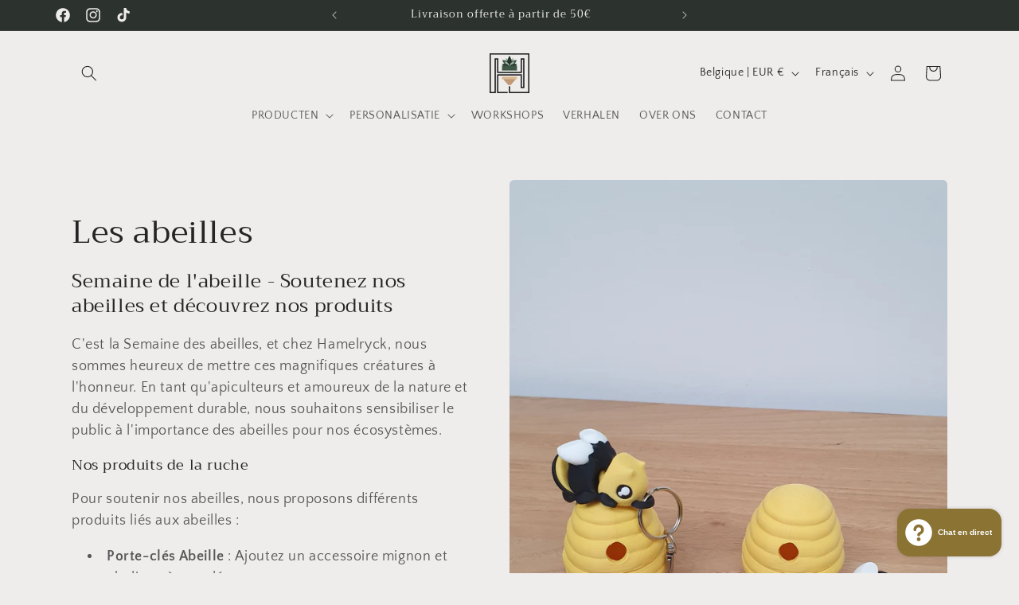

--- FILE ---
content_type: text/html; charset=utf-8
request_url: https://hamelryck.be/fr/collections/bijen
body_size: 61839
content:
<!doctype html>
<html class="no-js" lang="fr">
  <head>
    <meta name="facebook-domain-verification" content="jus6ok7qc6bs9jx3lt255dlrxdyqz6">
    <meta name="google-site-verification" content="3YNxz0nBUFiHohYPCoJ0jLuQ_RP8xwgFTP5RoMmyL2s">
    <!-- Google Tag Manager -->
    <title>Hamelryck 3D Design</title>
    <script>
      (function(w,d,s,l,i){w[l]=w[l]||[];w[l].push({'gtm.start':
      new Date().getTime(),event:'gtm.js'});var f=d.getElementsByTagName(s)[0],
      j=d.createElement(s),dl=l!='dataLayer'?'&l='+l:'';j.async=true;j.src=
      'https://www.googletagmanager.com/gtm.js?id='+i+dl;f.parentNode.insertBefore(j,f);
      })(window,document,'script','dataLayer','GTM-K4XS5NSV');
    </script>
    <!-- End Google Tag Manager -->
    <meta charset="utf-8">
    

 <!-- default to true --><!-- Contain template--><!-- setting name: pluginseo_pageTitleTruncateEnableForCollections-->
    <!-- setting value: true --><!-- pageTitleTemplate: Shop %% current_tags || join: ', ' || append_not_empty: ' ' %%%% collection.title || escape %% at %% shop.name %% -->
  <!-- pageTitleToParse": Les abeilles -->
  <!-- pageTitleTruncateApplicable: true -->

  <!-- pluginseo_pageTitleTemplateApplyToAll: true -->
  <!-- pageTitleTruncateApplicable: true --><!-- Custom page title: Yes --><title>Shop Les abeilles at Hamelryck | Hamelryck</title> <!-- default to true --><!-- Contain template--><!-- setting name: pluginseo_metaDescriptionTruncateEnableForCollections-->
    <!-- setting value: true --><!-- metaDescriptionTemplate: %% collection.all_tags || take: '3' || join: ', ' || prepend_not_empty: 'Shop ' || append_not_empty: ' and more ' %%%% collection.title || escape %% at %% shop.name %% %% collection.description || strip_html || strip_newlines || escape || strip %% -->
  <!-- metaDescriptionToParse": Semaine de l&#39;abeille - Soutenez nos abeilles et découvrez nos produits C&#39;est la Semaine des abeilles, et chez Hamelryck, nous sommes heureux de mettre ces magnifiques créatures à l&#39;honneur. En tant qu&#39;apiculteurs et amoureux de la nature et du développement durable, nous souhaitons sensibiliser le public à l&#39;importance -->
  <!-- metaDescriptionTruncateApplicable: true -->

  <!-- pluginseo_metaDescriptionTemplateApplyToAll: true -->
  <!-- metaDescriptionTruncateApplicable: true --><!-- Yes --><meta name="description" content="Les abeilles at Hamelryck Semaine de l&amp;#39;abeille - Soutenez nos abeilles et découvrez nos produits C&amp;#39;est la Semaine des abeilles, et chez Hamelryck, nous sommes heu" /><script data-desc="seo-breadcrumb-list" type="application/ld+json">
{
  "@context": "http://schema.org",
  "@type": "BreadcrumbList",
  "itemListElement": [{
          "@type": "ListItem",
          "position": 1,
          "item": {
            "@id": "https://hamelryck.be/fr/collections/bijen",
            "name": "Les abeilles"
          }
        }]
}
</script><script data-desc="seo-organization" type="application/ld+json">
  {
    "@context": "http://schema.org",
    "@type": "Organization",
    "@id": "https://hamelryck.be#organization",
    "name": "Hamelryck",
    "url": "https://hamelryck.be","sameAs": ["https://www.facebook.com/Interior3DesignbyHamelryck","https://www.instagram.com/interior3designbyhamelryck/"]
  }
</script><script data-desc="seo-website" type="application/ld+json">
  {
    "@context": "http://schema.org",
    "@type": "WebSite",
    "name": "Hamelryck",
    "url": "https://hamelryck.be",
    "potentialAction": {
      "@type": "SearchAction",
      "target": "https://hamelryck.be/search?q={search_term_string}",
      "query-input": "required name=search_term_string"
    }
  }
</script><meta name="pluginseo" content="Plug in SEO Plus" data-ptf="s-te_co-ap" data-mdf="s-te_co-tr" />

    <meta http-equiv="X-UA-Compatible" content="IE=edge">
    <meta name="viewport" content="width=device-width,initial-scale=1">
    <meta name="theme-color" content="">
    <link rel="canonical" href="https://hamelryck.be/fr/collections/bijen"><link rel="icon" type="image/png" href="//hamelryck.be/cdn/shop/files/Hamelryck_Logo_Icon_-_Dark.png?crop=center&height=32&v=1731184984&width=32"><link rel="preconnect" href="https://fonts.shopifycdn.com" crossorigin>

<meta property="og:site_name" content="Hamelryck">
<meta property="og:url" content="https://hamelryck.be/fr/collections/bijen">
<meta property="og:title" content="Les abeilles">
<meta property="og:type" content="website">
<meta property="og:description" content="Semaine de l&#39;abeille - Soutenez nos abeilles et découvrez nos produits C&#39;est la Semaine des abeilles, et chez Hamelryck, nous sommes heureux de mettre ces magnifiques créatures à l&#39;honneur. En tant qu&#39;apiculteurs et amoureux de la nature et du développement durable, nous souhaitons sensibiliser le public à l&#39;importance"><meta property="og:image" content="http://hamelryck.be/cdn/shop/collections/20240424_190506.jpg?v=1716892938">
  <meta property="og:image:secure_url" content="https://hamelryck.be/cdn/shop/collections/20240424_190506.jpg?v=1716892938">
  <meta property="og:image:width" content="3024">
  <meta property="og:image:height" content="4032"><meta name="twitter:card" content="summary_large_image">
<meta name="twitter:title" content="Les abeilles">
<meta name="twitter:description" content="Semaine de l&#39;abeille - Soutenez nos abeilles et découvrez nos produits C&#39;est la Semaine des abeilles, et chez Hamelryck, nous sommes heureux de mettre ces magnifiques créatures à l&#39;honneur. En tant qu&#39;apiculteurs et amoureux de la nature et du développement durable, nous souhaitons sensibiliser le public à l&#39;importance">


    <script src="//hamelryck.be/cdn/shop/t/2/assets/constants.js?v=58251544750838685771710098591" defer="defer"></script>
    <script src="//hamelryck.be/cdn/shop/t/2/assets/pubsub.js?v=158357773527763999511710098591" defer="defer"></script>
    <script src="//hamelryck.be/cdn/shop/t/2/assets/global.js?v=37284204640041572741710098591" defer="defer"></script><script src="//hamelryck.be/cdn/shop/t/2/assets/animations.js?v=88693664871331136111710098590" defer="defer"></script><script>window.performance && window.performance.mark && window.performance.mark('shopify.content_for_header.start');</script><meta name="google-site-verification" content="SVcaeuqB6HLJyi-c63LKXDvAH_zfhSWt_zgUiRRp5Zg">
<meta name="facebook-domain-verification" content="ewwpl2ppbumjutebjrqonrdxc21bh6">
<meta id="shopify-digital-wallet" name="shopify-digital-wallet" content="/81952899411/digital_wallets/dialog">
<meta name="shopify-checkout-api-token" content="c46b0903275422983dee3caa5bfcbdc9">
<meta id="in-context-paypal-metadata" data-shop-id="81952899411" data-venmo-supported="false" data-environment="production" data-locale="fr_FR" data-paypal-v4="true" data-currency="EUR">
<link rel="alternate" type="application/atom+xml" title="Feed" href="/fr/collections/bijen.atom" />
<link rel="alternate" hreflang="x-default" href="https://hamelryck.be/collections/bijen">
<link rel="alternate" hreflang="nl" href="https://hamelryck.be/collections/bijen">
<link rel="alternate" hreflang="en" href="https://hamelryck.be/en/collections/bijen">
<link rel="alternate" hreflang="fr" href="https://hamelryck.be/fr/collections/bijen">
<link rel="alternate" type="application/json+oembed" href="https://hamelryck.be/fr/collections/bijen.oembed">
<script async="async" src="/checkouts/internal/preloads.js?locale=fr-BE"></script>
<link rel="preconnect" href="https://shop.app" crossorigin="anonymous">
<script async="async" src="https://shop.app/checkouts/internal/preloads.js?locale=fr-BE&shop_id=81952899411" crossorigin="anonymous"></script>
<script id="apple-pay-shop-capabilities" type="application/json">{"shopId":81952899411,"countryCode":"BE","currencyCode":"EUR","merchantCapabilities":["supports3DS"],"merchantId":"gid:\/\/shopify\/Shop\/81952899411","merchantName":"Hamelryck","requiredBillingContactFields":["postalAddress","email"],"requiredShippingContactFields":["postalAddress","email"],"shippingType":"shipping","supportedNetworks":["visa","maestro","masterCard","amex"],"total":{"type":"pending","label":"Hamelryck","amount":"1.00"},"shopifyPaymentsEnabled":true,"supportsSubscriptions":true}</script>
<script id="shopify-features" type="application/json">{"accessToken":"c46b0903275422983dee3caa5bfcbdc9","betas":["rich-media-storefront-analytics"],"domain":"hamelryck.be","predictiveSearch":true,"shopId":81952899411,"locale":"fr"}</script>
<script>var Shopify = Shopify || {};
Shopify.shop = "5623ff-40.myshopify.com";
Shopify.locale = "fr";
Shopify.currency = {"active":"EUR","rate":"1.0"};
Shopify.country = "BE";
Shopify.theme = {"name":"Craft","id":159840993619,"schema_name":"Craft","schema_version":"13.0.1","theme_store_id":1368,"role":"main"};
Shopify.theme.handle = "null";
Shopify.theme.style = {"id":null,"handle":null};
Shopify.cdnHost = "hamelryck.be/cdn";
Shopify.routes = Shopify.routes || {};
Shopify.routes.root = "/fr/";</script>
<script type="module">!function(o){(o.Shopify=o.Shopify||{}).modules=!0}(window);</script>
<script>!function(o){function n(){var o=[];function n(){o.push(Array.prototype.slice.apply(arguments))}return n.q=o,n}var t=o.Shopify=o.Shopify||{};t.loadFeatures=n(),t.autoloadFeatures=n()}(window);</script>
<script>
  window.ShopifyPay = window.ShopifyPay || {};
  window.ShopifyPay.apiHost = "shop.app\/pay";
  window.ShopifyPay.redirectState = null;
</script>
<script id="shop-js-analytics" type="application/json">{"pageType":"collection"}</script>
<script defer="defer" async type="module" src="//hamelryck.be/cdn/shopifycloud/shop-js/modules/v2/client.init-shop-cart-sync_C7zOiP7n.fr.esm.js"></script>
<script defer="defer" async type="module" src="//hamelryck.be/cdn/shopifycloud/shop-js/modules/v2/chunk.common_CSlijhlg.esm.js"></script>
<script type="module">
  await import("//hamelryck.be/cdn/shopifycloud/shop-js/modules/v2/client.init-shop-cart-sync_C7zOiP7n.fr.esm.js");
await import("//hamelryck.be/cdn/shopifycloud/shop-js/modules/v2/chunk.common_CSlijhlg.esm.js");

  window.Shopify.SignInWithShop?.initShopCartSync?.({"fedCMEnabled":true,"windoidEnabled":true});

</script>
<script>
  window.Shopify = window.Shopify || {};
  if (!window.Shopify.featureAssets) window.Shopify.featureAssets = {};
  window.Shopify.featureAssets['shop-js'] = {"shop-cart-sync":["modules/v2/client.shop-cart-sync_BnBFXf0_.fr.esm.js","modules/v2/chunk.common_CSlijhlg.esm.js"],"init-fed-cm":["modules/v2/client.init-fed-cm_CSbHcSLQ.fr.esm.js","modules/v2/chunk.common_CSlijhlg.esm.js"],"shop-button":["modules/v2/client.shop-button_DLUKcBRB.fr.esm.js","modules/v2/chunk.common_CSlijhlg.esm.js"],"shop-cash-offers":["modules/v2/client.shop-cash-offers_Cua9cdqh.fr.esm.js","modules/v2/chunk.common_CSlijhlg.esm.js","modules/v2/chunk.modal_C0-OIa6B.esm.js"],"init-windoid":["modules/v2/client.init-windoid_BO2kqg2i.fr.esm.js","modules/v2/chunk.common_CSlijhlg.esm.js"],"init-shop-email-lookup-coordinator":["modules/v2/client.init-shop-email-lookup-coordinator_DcBZTVqR.fr.esm.js","modules/v2/chunk.common_CSlijhlg.esm.js"],"shop-toast-manager":["modules/v2/client.shop-toast-manager_CqHEw2nM.fr.esm.js","modules/v2/chunk.common_CSlijhlg.esm.js"],"shop-login-button":["modules/v2/client.shop-login-button_BQtEoURe.fr.esm.js","modules/v2/chunk.common_CSlijhlg.esm.js","modules/v2/chunk.modal_C0-OIa6B.esm.js"],"avatar":["modules/v2/client.avatar_BTnouDA3.fr.esm.js"],"pay-button":["modules/v2/client.pay-button_DUwpSVMx.fr.esm.js","modules/v2/chunk.common_CSlijhlg.esm.js"],"init-shop-cart-sync":["modules/v2/client.init-shop-cart-sync_C7zOiP7n.fr.esm.js","modules/v2/chunk.common_CSlijhlg.esm.js"],"init-customer-accounts":["modules/v2/client.init-customer-accounts_B0gbzGDF.fr.esm.js","modules/v2/client.shop-login-button_BQtEoURe.fr.esm.js","modules/v2/chunk.common_CSlijhlg.esm.js","modules/v2/chunk.modal_C0-OIa6B.esm.js"],"init-shop-for-new-customer-accounts":["modules/v2/client.init-shop-for-new-customer-accounts_C1ax6gR3.fr.esm.js","modules/v2/client.shop-login-button_BQtEoURe.fr.esm.js","modules/v2/chunk.common_CSlijhlg.esm.js","modules/v2/chunk.modal_C0-OIa6B.esm.js"],"init-customer-accounts-sign-up":["modules/v2/client.init-customer-accounts-sign-up_Dx4tXqtI.fr.esm.js","modules/v2/client.shop-login-button_BQtEoURe.fr.esm.js","modules/v2/chunk.common_CSlijhlg.esm.js","modules/v2/chunk.modal_C0-OIa6B.esm.js"],"checkout-modal":["modules/v2/client.checkout-modal_BZLk86_8.fr.esm.js","modules/v2/chunk.common_CSlijhlg.esm.js","modules/v2/chunk.modal_C0-OIa6B.esm.js"],"shop-follow-button":["modules/v2/client.shop-follow-button_YGA9KtE6.fr.esm.js","modules/v2/chunk.common_CSlijhlg.esm.js","modules/v2/chunk.modal_C0-OIa6B.esm.js"],"lead-capture":["modules/v2/client.lead-capture_BKsxsIKj.fr.esm.js","modules/v2/chunk.common_CSlijhlg.esm.js","modules/v2/chunk.modal_C0-OIa6B.esm.js"],"shop-login":["modules/v2/client.shop-login_s6dWeBr2.fr.esm.js","modules/v2/chunk.common_CSlijhlg.esm.js","modules/v2/chunk.modal_C0-OIa6B.esm.js"],"payment-terms":["modules/v2/client.payment-terms_CTuGCy7C.fr.esm.js","modules/v2/chunk.common_CSlijhlg.esm.js","modules/v2/chunk.modal_C0-OIa6B.esm.js"]};
</script>
<script id="__st">var __st={"a":81952899411,"offset":3600,"reqid":"ba3a08ce-3709-4f34-beac-55035f0715a5-1768451964","pageurl":"hamelryck.be\/fr\/collections\/bijen","u":"1f16f81e51be","p":"collection","rtyp":"collection","rid":624403906899};</script>
<script>window.ShopifyPaypalV4VisibilityTracking = true;</script>
<script id="captcha-bootstrap">!function(){'use strict';const t='contact',e='account',n='new_comment',o=[[t,t],['blogs',n],['comments',n],[t,'customer']],c=[[e,'customer_login'],[e,'guest_login'],[e,'recover_customer_password'],[e,'create_customer']],r=t=>t.map((([t,e])=>`form[action*='/${t}']:not([data-nocaptcha='true']) input[name='form_type'][value='${e}']`)).join(','),a=t=>()=>t?[...document.querySelectorAll(t)].map((t=>t.form)):[];function s(){const t=[...o],e=r(t);return a(e)}const i='password',u='form_key',d=['recaptcha-v3-token','g-recaptcha-response','h-captcha-response',i],f=()=>{try{return window.sessionStorage}catch{return}},m='__shopify_v',_=t=>t.elements[u];function p(t,e,n=!1){try{const o=window.sessionStorage,c=JSON.parse(o.getItem(e)),{data:r}=function(t){const{data:e,action:n}=t;return t[m]||n?{data:e,action:n}:{data:t,action:n}}(c);for(const[e,n]of Object.entries(r))t.elements[e]&&(t.elements[e].value=n);n&&o.removeItem(e)}catch(o){console.error('form repopulation failed',{error:o})}}const l='form_type',E='cptcha';function T(t){t.dataset[E]=!0}const w=window,h=w.document,L='Shopify',v='ce_forms',y='captcha';let A=!1;((t,e)=>{const n=(g='f06e6c50-85a8-45c8-87d0-21a2b65856fe',I='https://cdn.shopify.com/shopifycloud/storefront-forms-hcaptcha/ce_storefront_forms_captcha_hcaptcha.v1.5.2.iife.js',D={infoText:'Protégé par hCaptcha',privacyText:'Confidentialité',termsText:'Conditions'},(t,e,n)=>{const o=w[L][v],c=o.bindForm;if(c)return c(t,g,e,D).then(n);var r;o.q.push([[t,g,e,D],n]),r=I,A||(h.body.append(Object.assign(h.createElement('script'),{id:'captcha-provider',async:!0,src:r})),A=!0)});var g,I,D;w[L]=w[L]||{},w[L][v]=w[L][v]||{},w[L][v].q=[],w[L][y]=w[L][y]||{},w[L][y].protect=function(t,e){n(t,void 0,e),T(t)},Object.freeze(w[L][y]),function(t,e,n,w,h,L){const[v,y,A,g]=function(t,e,n){const i=e?o:[],u=t?c:[],d=[...i,...u],f=r(d),m=r(i),_=r(d.filter((([t,e])=>n.includes(e))));return[a(f),a(m),a(_),s()]}(w,h,L),I=t=>{const e=t.target;return e instanceof HTMLFormElement?e:e&&e.form},D=t=>v().includes(t);t.addEventListener('submit',(t=>{const e=I(t);if(!e)return;const n=D(e)&&!e.dataset.hcaptchaBound&&!e.dataset.recaptchaBound,o=_(e),c=g().includes(e)&&(!o||!o.value);(n||c)&&t.preventDefault(),c&&!n&&(function(t){try{if(!f())return;!function(t){const e=f();if(!e)return;const n=_(t);if(!n)return;const o=n.value;o&&e.removeItem(o)}(t);const e=Array.from(Array(32),(()=>Math.random().toString(36)[2])).join('');!function(t,e){_(t)||t.append(Object.assign(document.createElement('input'),{type:'hidden',name:u})),t.elements[u].value=e}(t,e),function(t,e){const n=f();if(!n)return;const o=[...t.querySelectorAll(`input[type='${i}']`)].map((({name:t})=>t)),c=[...d,...o],r={};for(const[a,s]of new FormData(t).entries())c.includes(a)||(r[a]=s);n.setItem(e,JSON.stringify({[m]:1,action:t.action,data:r}))}(t,e)}catch(e){console.error('failed to persist form',e)}}(e),e.submit())}));const S=(t,e)=>{t&&!t.dataset[E]&&(n(t,e.some((e=>e===t))),T(t))};for(const o of['focusin','change'])t.addEventListener(o,(t=>{const e=I(t);D(e)&&S(e,y())}));const B=e.get('form_key'),M=e.get(l),P=B&&M;t.addEventListener('DOMContentLoaded',(()=>{const t=y();if(P)for(const e of t)e.elements[l].value===M&&p(e,B);[...new Set([...A(),...v().filter((t=>'true'===t.dataset.shopifyCaptcha))])].forEach((e=>S(e,t)))}))}(h,new URLSearchParams(w.location.search),n,t,e,['guest_login'])})(!0,!0)}();</script>
<script integrity="sha256-4kQ18oKyAcykRKYeNunJcIwy7WH5gtpwJnB7kiuLZ1E=" data-source-attribution="shopify.loadfeatures" defer="defer" src="//hamelryck.be/cdn/shopifycloud/storefront/assets/storefront/load_feature-a0a9edcb.js" crossorigin="anonymous"></script>
<script crossorigin="anonymous" defer="defer" src="//hamelryck.be/cdn/shopifycloud/storefront/assets/shopify_pay/storefront-65b4c6d7.js?v=20250812"></script>
<script data-source-attribution="shopify.dynamic_checkout.dynamic.init">var Shopify=Shopify||{};Shopify.PaymentButton=Shopify.PaymentButton||{isStorefrontPortableWallets:!0,init:function(){window.Shopify.PaymentButton.init=function(){};var t=document.createElement("script");t.src="https://hamelryck.be/cdn/shopifycloud/portable-wallets/latest/portable-wallets.fr.js",t.type="module",document.head.appendChild(t)}};
</script>
<script data-source-attribution="shopify.dynamic_checkout.buyer_consent">
  function portableWalletsHideBuyerConsent(e){var t=document.getElementById("shopify-buyer-consent"),n=document.getElementById("shopify-subscription-policy-button");t&&n&&(t.classList.add("hidden"),t.setAttribute("aria-hidden","true"),n.removeEventListener("click",e))}function portableWalletsShowBuyerConsent(e){var t=document.getElementById("shopify-buyer-consent"),n=document.getElementById("shopify-subscription-policy-button");t&&n&&(t.classList.remove("hidden"),t.removeAttribute("aria-hidden"),n.addEventListener("click",e))}window.Shopify?.PaymentButton&&(window.Shopify.PaymentButton.hideBuyerConsent=portableWalletsHideBuyerConsent,window.Shopify.PaymentButton.showBuyerConsent=portableWalletsShowBuyerConsent);
</script>
<script data-source-attribution="shopify.dynamic_checkout.cart.bootstrap">document.addEventListener("DOMContentLoaded",(function(){function t(){return document.querySelector("shopify-accelerated-checkout-cart, shopify-accelerated-checkout")}if(t())Shopify.PaymentButton.init();else{new MutationObserver((function(e,n){t()&&(Shopify.PaymentButton.init(),n.disconnect())})).observe(document.body,{childList:!0,subtree:!0})}}));
</script>
<script id='scb4127' type='text/javascript' async='' src='https://hamelryck.be/cdn/shopifycloud/privacy-banner/storefront-banner.js'></script><link id="shopify-accelerated-checkout-styles" rel="stylesheet" media="screen" href="https://hamelryck.be/cdn/shopifycloud/portable-wallets/latest/accelerated-checkout-backwards-compat.css" crossorigin="anonymous">
<style id="shopify-accelerated-checkout-cart">
        #shopify-buyer-consent {
  margin-top: 1em;
  display: inline-block;
  width: 100%;
}

#shopify-buyer-consent.hidden {
  display: none;
}

#shopify-subscription-policy-button {
  background: none;
  border: none;
  padding: 0;
  text-decoration: underline;
  font-size: inherit;
  cursor: pointer;
}

#shopify-subscription-policy-button::before {
  box-shadow: none;
}

      </style>
<script id="sections-script" data-sections="header" defer="defer" src="//hamelryck.be/cdn/shop/t/2/compiled_assets/scripts.js?769"></script>
<script>window.performance && window.performance.mark && window.performance.mark('shopify.content_for_header.end');</script>


    <style data-shopify>
      @font-face {
  font-family: "Quattrocento Sans";
  font-weight: 400;
  font-style: normal;
  font-display: swap;
  src: url("//hamelryck.be/cdn/fonts/quattrocento_sans/quattrocentosans_n4.ce5e9bf514e68f53bdd875976847cf755c702eaa.woff2") format("woff2"),
       url("//hamelryck.be/cdn/fonts/quattrocento_sans/quattrocentosans_n4.44bbfb57d228eb8bb083d1f98e7d96e16137abce.woff") format("woff");
}

      @font-face {
  font-family: "Quattrocento Sans";
  font-weight: 700;
  font-style: normal;
  font-display: swap;
  src: url("//hamelryck.be/cdn/fonts/quattrocento_sans/quattrocentosans_n7.bdda9092621b2e3b4284b12e8f0c092969b176c1.woff2") format("woff2"),
       url("//hamelryck.be/cdn/fonts/quattrocento_sans/quattrocentosans_n7.3f8ab2a91343269966c4aa4831bcd588e7ce07b9.woff") format("woff");
}

      @font-face {
  font-family: "Quattrocento Sans";
  font-weight: 400;
  font-style: italic;
  font-display: swap;
  src: url("//hamelryck.be/cdn/fonts/quattrocento_sans/quattrocentosans_i4.4f70b1e78f59fa1468e3436ab863ff0bf71e71bb.woff2") format("woff2"),
       url("//hamelryck.be/cdn/fonts/quattrocento_sans/quattrocentosans_i4.b695efef5d957af404945574b7239740f79b899f.woff") format("woff");
}

      @font-face {
  font-family: "Quattrocento Sans";
  font-weight: 700;
  font-style: italic;
  font-display: swap;
  src: url("//hamelryck.be/cdn/fonts/quattrocento_sans/quattrocentosans_i7.49d754c8032546c24062cf385f8660abbb11ef1e.woff2") format("woff2"),
       url("//hamelryck.be/cdn/fonts/quattrocento_sans/quattrocentosans_i7.567b0b818999022d5a9ccb99542d8ff8cdb497df.woff") format("woff");
}

      @font-face {
  font-family: Trirong;
  font-weight: 400;
  font-style: normal;
  font-display: swap;
  src: url("//hamelryck.be/cdn/fonts/trirong/trirong_n4.46b40419aaa69bf77077c3108d75dad5a0318d4b.woff2") format("woff2"),
       url("//hamelryck.be/cdn/fonts/trirong/trirong_n4.97753898e63cd7e164ad614681eba2c7fe577190.woff") format("woff");
}


      
        :root,
        .color-scheme-1 {
          --color-background: 239,236,236;
        
          --gradient-background: #efecec;
        

        

        --color-foreground: 37,37,37;
        --color-background-contrast: 181,167,167;
        --color-shadow: 37,37,37;
        --color-button: 44,51,47;
        --color-button-text: 255,255,255;
        --color-secondary-button: 239,236,236;
        --color-secondary-button-text: 80,86,85;
        --color-link: 80,86,85;
        --color-badge-foreground: 37,37,37;
        --color-badge-background: 239,236,236;
        --color-badge-border: 37,37,37;
        --payment-terms-background-color: rgb(239 236 236);
      }
      
        
        .color-scheme-2 {
          --color-background: 255,255,255;
        
          --gradient-background: #ffffff;
        

        

        --color-foreground: 37,37,37;
        --color-background-contrast: 191,191,191;
        --color-shadow: 37,37,37;
        --color-button: 37,37,37;
        --color-button-text: 255,255,255;
        --color-secondary-button: 255,255,255;
        --color-secondary-button-text: 37,37,37;
        --color-link: 37,37,37;
        --color-badge-foreground: 37,37,37;
        --color-badge-background: 255,255,255;
        --color-badge-border: 37,37,37;
        --payment-terms-background-color: rgb(255 255 255);
      }
      
        
        .color-scheme-3 {
          --color-background: 113,106,86;
        
          --gradient-background: #716a56;
        

        

        --color-foreground: 239,236,236;
        --color-background-contrast: 41,38,31;
        --color-shadow: 37,37,37;
        --color-button: 239,236,236;
        --color-button-text: 113,106,86;
        --color-secondary-button: 113,106,86;
        --color-secondary-button-text: 239,236,236;
        --color-link: 239,236,236;
        --color-badge-foreground: 239,236,236;
        --color-badge-background: 113,106,86;
        --color-badge-border: 239,236,236;
        --payment-terms-background-color: rgb(113 106 86);
      }
      
        
        .color-scheme-4 {
          --color-background: 44,51,47;
        
          --gradient-background: #2c332f;
        

        

        --color-foreground: 239,236,236;
        --color-background-contrast: 56,65,60;
        --color-shadow: 37,37,37;
        --color-button: 239,236,236;
        --color-button-text: 44,51,47;
        --color-secondary-button: 44,51,47;
        --color-secondary-button-text: 239,236,236;
        --color-link: 239,236,236;
        --color-badge-foreground: 239,236,236;
        --color-badge-background: 44,51,47;
        --color-badge-border: 239,236,236;
        --payment-terms-background-color: rgb(44 51 47);
      }
      
        
        .color-scheme-5 {
          --color-background: 63,81,71;
        
          --gradient-background: #3f5147;
        

        

        --color-foreground: 239,236,236;
        --color-background-contrast: 7,9,8;
        --color-shadow: 37,37,37;
        --color-button: 239,236,236;
        --color-button-text: 63,81,71;
        --color-secondary-button: 63,81,71;
        --color-secondary-button-text: 239,236,236;
        --color-link: 239,236,236;
        --color-badge-foreground: 239,236,236;
        --color-badge-background: 63,81,71;
        --color-badge-border: 239,236,236;
        --payment-terms-background-color: rgb(63 81 71);
      }
      

      body, .color-scheme-1, .color-scheme-2, .color-scheme-3, .color-scheme-4, .color-scheme-5 {
        color: rgba(var(--color-foreground), 0.75);
        background-color: rgb(var(--color-background));
      }

      :root {
        --font-body-family: "Quattrocento Sans", sans-serif;
        --font-body-style: normal;
        --font-body-weight: 400;
        --font-body-weight-bold: 700;

        --font-heading-family: Trirong, serif;
        --font-heading-style: normal;
        --font-heading-weight: 400;

        --font-body-scale: 1.0;
        --font-heading-scale: 1.0;

        --media-padding: px;
        --media-border-opacity: 0.1;
        --media-border-width: 0px;
        --media-radius: 6px;
        --media-shadow-opacity: 0.0;
        --media-shadow-horizontal-offset: 0px;
        --media-shadow-vertical-offset: 4px;
        --media-shadow-blur-radius: 5px;
        --media-shadow-visible: 0;

        --page-width: 120rem;
        --page-width-margin: 0rem;

        --product-card-image-padding: 0.0rem;
        --product-card-corner-radius: 0.6rem;
        --product-card-text-alignment: left;
        --product-card-border-width: 0.1rem;
        --product-card-border-opacity: 0.1;
        --product-card-shadow-opacity: 0.0;
        --product-card-shadow-visible: 0;
        --product-card-shadow-horizontal-offset: 0.0rem;
        --product-card-shadow-vertical-offset: 0.4rem;
        --product-card-shadow-blur-radius: 0.5rem;

        --collection-card-image-padding: 0.0rem;
        --collection-card-corner-radius: 0.6rem;
        --collection-card-text-alignment: left;
        --collection-card-border-width: 0.1rem;
        --collection-card-border-opacity: 0.1;
        --collection-card-shadow-opacity: 0.0;
        --collection-card-shadow-visible: 0;
        --collection-card-shadow-horizontal-offset: 0.0rem;
        --collection-card-shadow-vertical-offset: 0.4rem;
        --collection-card-shadow-blur-radius: 0.5rem;

        --blog-card-image-padding: 0.0rem;
        --blog-card-corner-radius: 0.6rem;
        --blog-card-text-alignment: left;
        --blog-card-border-width: 0.1rem;
        --blog-card-border-opacity: 0.1;
        --blog-card-shadow-opacity: 0.0;
        --blog-card-shadow-visible: 0;
        --blog-card-shadow-horizontal-offset: 0.0rem;
        --blog-card-shadow-vertical-offset: 0.4rem;
        --blog-card-shadow-blur-radius: 0.5rem;

        --badge-corner-radius: 0.6rem;

        --popup-border-width: 1px;
        --popup-border-opacity: 0.5;
        --popup-corner-radius: 6px;
        --popup-shadow-opacity: 0.0;
        --popup-shadow-horizontal-offset: 0px;
        --popup-shadow-vertical-offset: 4px;
        --popup-shadow-blur-radius: 5px;

        --drawer-border-width: 1px;
        --drawer-border-opacity: 0.1;
        --drawer-shadow-opacity: 0.0;
        --drawer-shadow-horizontal-offset: 0px;
        --drawer-shadow-vertical-offset: 4px;
        --drawer-shadow-blur-radius: 5px;

        --spacing-sections-desktop: 0px;
        --spacing-sections-mobile: 0px;

        --grid-desktop-vertical-spacing: 20px;
        --grid-desktop-horizontal-spacing: 20px;
        --grid-mobile-vertical-spacing: 10px;
        --grid-mobile-horizontal-spacing: 10px;

        --text-boxes-border-opacity: 0.1;
        --text-boxes-border-width: 0px;
        --text-boxes-radius: 6px;
        --text-boxes-shadow-opacity: 0.0;
        --text-boxes-shadow-visible: 0;
        --text-boxes-shadow-horizontal-offset: 0px;
        --text-boxes-shadow-vertical-offset: 4px;
        --text-boxes-shadow-blur-radius: 5px;

        --buttons-radius: 6px;
        --buttons-radius-outset: 7px;
        --buttons-border-width: 1px;
        --buttons-border-opacity: 1.0;
        --buttons-shadow-opacity: 0.0;
        --buttons-shadow-visible: 0;
        --buttons-shadow-horizontal-offset: 0px;
        --buttons-shadow-vertical-offset: 4px;
        --buttons-shadow-blur-radius: 5px;
        --buttons-border-offset: 0.3px;

        --inputs-radius: 6px;
        --inputs-border-width: 1px;
        --inputs-border-opacity: 0.55;
        --inputs-shadow-opacity: 0.0;
        --inputs-shadow-horizontal-offset: 0px;
        --inputs-margin-offset: 0px;
        --inputs-shadow-vertical-offset: 4px;
        --inputs-shadow-blur-radius: 5px;
        --inputs-radius-outset: 7px;

        --variant-pills-radius: 40px;
        --variant-pills-border-width: 1px;
        --variant-pills-border-opacity: 0.55;
        --variant-pills-shadow-opacity: 0.0;
        --variant-pills-shadow-horizontal-offset: 0px;
        --variant-pills-shadow-vertical-offset: 4px;
        --variant-pills-shadow-blur-radius: 5px;
      }

      *,
      *::before,
      *::after {
        box-sizing: inherit;
      }

      html {
        box-sizing: border-box;
        font-size: calc(var(--font-body-scale) * 62.5%);
        height: 100%;
      }

      body {
        display: grid;
        grid-template-rows: auto auto 1fr auto;
        grid-template-columns: 100%;
        min-height: 100%;
        margin: 0;
        font-size: 1.5rem;
        letter-spacing: 0.06rem;
        line-height: calc(1 + 0.8 / var(--font-body-scale));
        font-family: var(--font-body-family);
        font-style: var(--font-body-style);
        font-weight: var(--font-body-weight);
      }

      @media screen and (min-width: 750px) {
        body {
          font-size: 1.6rem;
        }
      }
    </style>

    <link href="//hamelryck.be/cdn/shop/t/2/assets/base.css?v=93405971894151239851710098590" rel="stylesheet" type="text/css" media="all" />
<link rel="preload" as="font" href="//hamelryck.be/cdn/fonts/quattrocento_sans/quattrocentosans_n4.ce5e9bf514e68f53bdd875976847cf755c702eaa.woff2" type="font/woff2" crossorigin><link rel="preload" as="font" href="//hamelryck.be/cdn/fonts/trirong/trirong_n4.46b40419aaa69bf77077c3108d75dad5a0318d4b.woff2" type="font/woff2" crossorigin><link href="//hamelryck.be/cdn/shop/t/2/assets/component-localization-form.css?v=124545717069420038221710098591" rel="stylesheet" type="text/css" media="all" />
      <script src="//hamelryck.be/cdn/shop/t/2/assets/localization-form.js?v=169565320306168926741710098591" defer="defer"></script><link
        rel="stylesheet"
        href="//hamelryck.be/cdn/shop/t/2/assets/component-predictive-search.css?v=118923337488134913561710098591"
        media="print"
        onload="this.media='all'"
      ><script>
      document.documentElement.className = document.documentElement.className.replace('no-js', 'js');
      if (Shopify.designMode) {
        document.documentElement.classList.add('shopify-design-mode');
      }
    </script>
  <!-- BEGIN app block: shopify://apps/judge-me-reviews/blocks/judgeme_core/61ccd3b1-a9f2-4160-9fe9-4fec8413e5d8 --><!-- Start of Judge.me Core -->






<link rel="dns-prefetch" href="https://cdnwidget.judge.me">
<link rel="dns-prefetch" href="https://cdn.judge.me">
<link rel="dns-prefetch" href="https://cdn1.judge.me">
<link rel="dns-prefetch" href="https://api.judge.me">

<script data-cfasync='false' class='jdgm-settings-script'>window.jdgmSettings={"pagination":5,"disable_web_reviews":false,"badge_no_review_text":"Geen beoordelingen","badge_n_reviews_text":"{{ n }} beoordeling/beoordelingen","hide_badge_preview_if_no_reviews":true,"badge_hide_text":false,"enforce_center_preview_badge":false,"widget_title":"Klantbeoordelingen","widget_open_form_text":"Schrijf een beoordeling","widget_close_form_text":"Beoordeling annuleren","widget_refresh_page_text":"Pagina vernieuwen","widget_summary_text":"Gebaseerd op {{ number_of_reviews }} beoordeling/beoordelingen","widget_no_review_text":"Wees de eerste om een beoordeling te schrijven","widget_name_field_text":"Weergavenaam","widget_verified_name_field_text":"Geverifieerde naam (openbaar)","widget_name_placeholder_text":"Weergavenaam","widget_required_field_error_text":"Dit veld is verplicht.","widget_email_field_text":"E-mailadres","widget_verified_email_field_text":"Geverifieerde e-mail (privé, kan niet worden bewerkt)","widget_email_placeholder_text":"Je e-mailadres","widget_email_field_error_text":"Voer een geldig e-mailadres in.","widget_rating_field_text":"Beoordeling","widget_review_title_field_text":"Titel beoordeling","widget_review_title_placeholder_text":"Geef je beoordeling een titel","widget_review_body_field_text":"Beoordeling inhoud","widget_review_body_placeholder_text":"Begin hier met schrijven...","widget_pictures_field_text":"Foto/Video (optioneel)","widget_submit_review_text":"Beoordeling indienen","widget_submit_verified_review_text":"Geverifieerde beoordeling indienen","widget_submit_success_msg_with_auto_publish":"Dank je wel! Vernieuw de pagina over een paar momenten om je beoordeling te zien. Je kunt je beoordeling verwijderen of bewerken door in te loggen bij \u003ca href='https://judge.me/login' target='_blank' rel='nofollow noopener'\u003eJudge.me\u003c/a\u003e","widget_submit_success_msg_no_auto_publish":"Dank je wel! Je beoordeling wordt gepubliceerd zodra deze is goedgekeurd door de winkelbeheerder. Je kunt je beoordeling verwijderen of bewerken door in te loggen bij \u003ca href='https://judge.me/login' target='_blank' rel='nofollow noopener'\u003eJudge.me\u003c/a\u003e","widget_show_default_reviews_out_of_total_text":"{{ n_reviews_shown }} van de {{ n_reviews }} beoordelingen worden getoond.","widget_show_all_link_text":"Toon alles","widget_show_less_link_text":"Toon minder","widget_author_said_text":"{{ reviewer_name }} zei:","widget_days_text":"{{ n }} dagen geleden","widget_weeks_text":"{{ n }} week/weken geleden","widget_months_text":"{{ n }} maand/maanden geleden","widget_years_text":"{{ n }} jaar/jaren geleden","widget_yesterday_text":"Gisteren","widget_today_text":"Vandaag","widget_replied_text":"\u003e\u003e {{ shop_name }} antwoordde:","widget_read_more_text":"Lees meer","widget_reviewer_name_as_initial":"","widget_rating_filter_color":"#fbcd0a","widget_rating_filter_see_all_text":"Bekijk alle beoordelingen","widget_sorting_most_recent_text":"Meest recent","widget_sorting_highest_rating_text":"Hoogste beoordeling","widget_sorting_lowest_rating_text":"Laagste beoordeling","widget_sorting_with_pictures_text":"Alleen foto's","widget_sorting_most_helpful_text":"Meest nuttig","widget_open_question_form_text":"Stel een vraag","widget_reviews_subtab_text":"Beoordelingen","widget_questions_subtab_text":"Vragen","widget_question_label_text":"Vraag","widget_answer_label_text":"Antwoord","widget_question_placeholder_text":"Schrijf hier je vraag","widget_submit_question_text":"Vraag indienen","widget_question_submit_success_text":"Bedankt voor je vraag! We zullen je op de hoogte stellen zodra deze is beantwoord.","verified_badge_text":"Geverifieerd","verified_badge_bg_color":"","verified_badge_text_color":"","verified_badge_placement":"left-of-reviewer-name","widget_review_max_height":"","widget_hide_border":false,"widget_social_share":false,"widget_thumb":false,"widget_review_location_show":false,"widget_location_format":"","all_reviews_include_out_of_store_products":true,"all_reviews_out_of_store_text":"(buiten de winkel)","all_reviews_pagination":100,"all_reviews_product_name_prefix_text":"over","enable_review_pictures":true,"enable_question_anwser":false,"widget_theme":"default","review_date_format":"dd/mm/yyyy","default_sort_method":"most-recent","widget_product_reviews_subtab_text":"Productbeoordelingen","widget_shop_reviews_subtab_text":"Winkelbeoordelingen","widget_other_products_reviews_text":"Beoordelingen voor andere producten","widget_store_reviews_subtab_text":"Winkelbeoordelingen","widget_no_store_reviews_text":"Deze winkel heeft nog geen beoordelingen","widget_web_restriction_product_reviews_text":"Dit product heeft nog geen beoordelingen","widget_no_items_text":"Geen items gevonden","widget_show_more_text":"Toon meer","widget_write_a_store_review_text":"Schrijf een winkelbeoordeling","widget_other_languages_heading":"Beoordelingen in andere talen","widget_translate_review_text":"Vertaal beoordeling naar {{ language }}","widget_translating_review_text":"Bezig met vertalen...","widget_show_original_translation_text":"Toon origineel ({{ language }})","widget_translate_review_failed_text":"Beoordeling kon niet worden vertaald.","widget_translate_review_retry_text":"Opnieuw proberen","widget_translate_review_try_again_later_text":"Probeer het later opnieuw","show_product_url_for_grouped_product":false,"widget_sorting_pictures_first_text":"Foto's eerst","show_pictures_on_all_rev_page_mobile":false,"show_pictures_on_all_rev_page_desktop":false,"floating_tab_hide_mobile_install_preference":false,"floating_tab_button_name":"★ Beoordelingen","floating_tab_title":"Laat klanten voor ons spreken","floating_tab_button_color":"","floating_tab_button_background_color":"","floating_tab_url":"","floating_tab_url_enabled":false,"floating_tab_tab_style":"text","all_reviews_text_badge_text":"Klanten beoordelen ons met {{ shop.metafields.judgeme.all_reviews_rating | round: 1 }}/5 op basis van {{ shop.metafields.judgeme.all_reviews_count }} beoordelingen.","all_reviews_text_badge_text_branded_style":"{{ shop.metafields.judgeme.all_reviews_rating | round: 1 }} van de 5 sterren op basis van {{ shop.metafields.judgeme.all_reviews_count }} beoordelingen","is_all_reviews_text_badge_a_link":false,"show_stars_for_all_reviews_text_badge":false,"all_reviews_text_badge_url":"","all_reviews_text_style":"branded","all_reviews_text_color_style":"judgeme_brand_color","all_reviews_text_color":"#108474","all_reviews_text_show_jm_brand":true,"featured_carousel_show_header":true,"featured_carousel_title":"Laat klanten voor ons spreken","testimonials_carousel_title":"Klanten beoordelen ons","videos_carousel_title":"Echte klantervaringen","cards_carousel_title":"Klanten beoordelen ons","featured_carousel_count_text":"uit {{ n }} beoordelingen","featured_carousel_add_link_to_all_reviews_page":false,"featured_carousel_url":"","featured_carousel_show_images":true,"featured_carousel_autoslide_interval":5,"featured_carousel_arrows_on_the_sides":false,"featured_carousel_height":250,"featured_carousel_width":80,"featured_carousel_image_size":0,"featured_carousel_image_height":250,"featured_carousel_arrow_color":"#eeeeee","verified_count_badge_style":"branded","verified_count_badge_orientation":"horizontal","verified_count_badge_color_style":"judgeme_brand_color","verified_count_badge_color":"#108474","is_verified_count_badge_a_link":false,"verified_count_badge_url":"","verified_count_badge_show_jm_brand":true,"widget_rating_preset_default":5,"widget_first_sub_tab":"product-reviews","widget_show_histogram":true,"widget_histogram_use_custom_color":false,"widget_pagination_use_custom_color":false,"widget_star_use_custom_color":false,"widget_verified_badge_use_custom_color":false,"widget_write_review_use_custom_color":false,"picture_reminder_submit_button":"Upload Pictures","enable_review_videos":false,"mute_video_by_default":false,"widget_sorting_videos_first_text":"Video's eerst","widget_review_pending_text":"In afwachting","featured_carousel_items_for_large_screen":3,"social_share_options_order":"Facebook,Twitter","remove_microdata_snippet":false,"disable_json_ld":false,"enable_json_ld_products":false,"preview_badge_show_question_text":false,"preview_badge_no_question_text":"Geen vragen","preview_badge_n_question_text":"{{ number_of_questions }} vraag/vragen","qa_badge_show_icon":false,"qa_badge_position":"same-row","remove_judgeme_branding":false,"widget_add_search_bar":false,"widget_search_bar_placeholder":"Zoeken","widget_sorting_verified_only_text":"Alleen geverifieerd","featured_carousel_theme":"default","featured_carousel_show_rating":true,"featured_carousel_show_title":true,"featured_carousel_show_body":true,"featured_carousel_show_date":false,"featured_carousel_show_reviewer":true,"featured_carousel_show_product":false,"featured_carousel_header_background_color":"#108474","featured_carousel_header_text_color":"#ffffff","featured_carousel_name_product_separator":"reviewed","featured_carousel_full_star_background":"#108474","featured_carousel_empty_star_background":"#dadada","featured_carousel_vertical_theme_background":"#f9fafb","featured_carousel_verified_badge_enable":true,"featured_carousel_verified_badge_color":"#108474","featured_carousel_border_style":"round","featured_carousel_review_line_length_limit":3,"featured_carousel_more_reviews_button_text":"Meer beoordelingen lezen","featured_carousel_view_product_button_text":"Product bekijken","all_reviews_page_load_reviews_on":"scroll","all_reviews_page_load_more_text":"Meer beoordelingen laden","disable_fb_tab_reviews":false,"enable_ajax_cdn_cache":false,"widget_advanced_speed_features":5,"widget_public_name_text":"openbaar weergegeven als","default_reviewer_name":"John Smith","default_reviewer_name_has_non_latin":true,"widget_reviewer_anonymous":"Anoniem","medals_widget_title":"Judge.me Beoordelingsmedailles","medals_widget_background_color":"#f9fafb","medals_widget_position":"footer_all_pages","medals_widget_border_color":"#f9fafb","medals_widget_verified_text_position":"left","medals_widget_use_monochromatic_version":false,"medals_widget_elements_color":"#108474","show_reviewer_avatar":true,"widget_invalid_yt_video_url_error_text":"Geen YouTube video URL","widget_max_length_field_error_text":"Voer niet meer dan {0} tekens in.","widget_show_country_flag":false,"widget_show_collected_via_shop_app":true,"widget_verified_by_shop_badge_style":"light","widget_verified_by_shop_text":"Geverifieerd door winkel","widget_show_photo_gallery":false,"widget_load_with_code_splitting":true,"widget_ugc_install_preference":false,"widget_ugc_title":"Door ons gemaakt, door jou gedeeld","widget_ugc_subtitle":"Tag ons om je afbeelding op onze pagina te zien","widget_ugc_arrows_color":"#ffffff","widget_ugc_primary_button_text":"Nu kopen","widget_ugc_primary_button_background_color":"#108474","widget_ugc_primary_button_text_color":"#ffffff","widget_ugc_primary_button_border_width":"0","widget_ugc_primary_button_border_style":"none","widget_ugc_primary_button_border_color":"#108474","widget_ugc_primary_button_border_radius":"25","widget_ugc_secondary_button_text":"Meer laden","widget_ugc_secondary_button_background_color":"#ffffff","widget_ugc_secondary_button_text_color":"#108474","widget_ugc_secondary_button_border_width":"2","widget_ugc_secondary_button_border_style":"solid","widget_ugc_secondary_button_border_color":"#108474","widget_ugc_secondary_button_border_radius":"25","widget_ugc_reviews_button_text":"Beoordelingen bekijken","widget_ugc_reviews_button_background_color":"#ffffff","widget_ugc_reviews_button_text_color":"#108474","widget_ugc_reviews_button_border_width":"2","widget_ugc_reviews_button_border_style":"solid","widget_ugc_reviews_button_border_color":"#108474","widget_ugc_reviews_button_border_radius":"25","widget_ugc_reviews_button_link_to":"judgeme-reviews-page","widget_ugc_show_post_date":true,"widget_ugc_max_width":"800","widget_rating_metafield_value_type":true,"widget_primary_color":"#8A7334","widget_enable_secondary_color":false,"widget_secondary_color":"#edf5f5","widget_summary_average_rating_text":"{{ average_rating }} van de 5","widget_media_grid_title":"Klantfoto's \u0026 -video's","widget_media_grid_see_more_text":"Meer bekijken","widget_round_style":false,"widget_show_product_medals":true,"widget_verified_by_judgeme_text":"Geverifieerd door Judge.me","widget_show_store_medals":true,"widget_verified_by_judgeme_text_in_store_medals":"Geverifieerd door Judge.me","widget_media_field_exceed_quantity_message":"Sorry, we kunnen slechts {{ max_media }} voor één beoordeling accepteren.","widget_media_field_exceed_limit_message":"{{ file_name }} is te groot, selecteer een {{ media_type }} kleiner dan {{ size_limit }}MB.","widget_review_submitted_text":"Beoordeling ingediend!","widget_question_submitted_text":"Vraag ingediend!","widget_close_form_text_question":"Annuleren","widget_write_your_answer_here_text":"Schrijf je antwoord hier","widget_enabled_branded_link":true,"widget_show_collected_by_judgeme":true,"widget_reviewer_name_color":"","widget_write_review_text_color":"","widget_write_review_bg_color":"","widget_collected_by_judgeme_text":"verzameld door Judge.me","widget_pagination_type":"standard","widget_load_more_text":"Meer laden","widget_load_more_color":"#108474","widget_full_review_text":"Volledige beoordeling","widget_read_more_reviews_text":"Meer beoordelingen lezen","widget_read_questions_text":"Vragen lezen","widget_questions_and_answers_text":"Vragen \u0026 antwoorden","widget_verified_by_text":"Geverifieerd door","widget_verified_text":"Geverifieerd","widget_number_of_reviews_text":"{{ number_of_reviews }} beoordelingen","widget_back_button_text":"Terug","widget_next_button_text":"Volgende","widget_custom_forms_filter_button":"Filters","custom_forms_style":"horizontal","widget_show_review_information":false,"how_reviews_are_collected":"Hoe worden beoordelingen verzameld?","widget_show_review_keywords":false,"widget_gdpr_statement":"Hoe we je gegevens gebruiken: We nemen alleen contact met je op over de beoordeling die je hebt achtergelaten, en alleen indien nodig. Door je beoordeling in te dienen, ga je akkoord met Judge.me's \u003ca href='https://judge.me/terms' target='_blank' rel='nofollow noopener'\u003evoorwaarden\u003c/a\u003e, \u003ca href='https://judge.me/privacy' target='_blank' rel='nofollow noopener'\u003eprivacy\u003c/a\u003e en \u003ca href='https://judge.me/content-policy' target='_blank' rel='nofollow noopener'\u003einhoud\u003c/a\u003e beleid.","widget_multilingual_sorting_enabled":false,"widget_translate_review_content_enabled":false,"widget_translate_review_content_method":"manual","popup_widget_review_selection":"automatically_with_pictures","popup_widget_round_border_style":true,"popup_widget_show_title":true,"popup_widget_show_body":true,"popup_widget_show_reviewer":false,"popup_widget_show_product":true,"popup_widget_show_pictures":true,"popup_widget_use_review_picture":true,"popup_widget_show_on_home_page":true,"popup_widget_show_on_product_page":true,"popup_widget_show_on_collection_page":true,"popup_widget_show_on_cart_page":true,"popup_widget_position":"bottom_left","popup_widget_first_review_delay":5,"popup_widget_duration":5,"popup_widget_interval":5,"popup_widget_review_count":5,"popup_widget_hide_on_mobile":true,"review_snippet_widget_round_border_style":true,"review_snippet_widget_card_color":"#FFFFFF","review_snippet_widget_slider_arrows_background_color":"#FFFFFF","review_snippet_widget_slider_arrows_color":"#000000","review_snippet_widget_star_color":"#108474","show_product_variant":false,"all_reviews_product_variant_label_text":"Variant: ","widget_show_verified_branding":true,"widget_ai_summary_title":"Klanten zeggen","widget_ai_summary_disclaimer":"AI-aangedreven reviewsamenvatting op basis van recente klantbeoordelingen","widget_show_ai_summary":false,"widget_show_ai_summary_bg":false,"widget_show_review_title_input":true,"redirect_reviewers_invited_via_email":"review_widget","request_store_review_after_product_review":false,"request_review_other_products_in_order":false,"review_form_color_scheme":"default","review_form_corner_style":"square","review_form_star_color":{},"review_form_text_color":"#333333","review_form_background_color":"#ffffff","review_form_field_background_color":"#fafafa","review_form_button_color":{},"review_form_button_text_color":"#ffffff","review_form_modal_overlay_color":"#000000","review_content_screen_title_text":"Hoe zou je dit product beoordelen?","review_content_introduction_text":"We zouden het op prijs stellen als je iets over je ervaring zou willen delen.","store_review_form_title_text":"Hoe zou je deze winkel beoordelen?","store_review_form_introduction_text":"We zouden het op prijs stellen als je iets over je ervaring zou willen delen.","show_review_guidance_text":true,"one_star_review_guidance_text":"Slecht","five_star_review_guidance_text":"Goed","customer_information_screen_title_text":"Over jou","customer_information_introduction_text":"Vertel ons meer over jezelf.","custom_questions_screen_title_text":"Uw ervaring in meer detail","custom_questions_introduction_text":"Hier zijn enkele vragen om ons te helpen uw ervaring beter te begrijpen.","review_submitted_screen_title_text":"Bedankt voor je beoordeling!","review_submitted_screen_thank_you_text":"We verwerken deze en hij zal binnenkort in de winkel verschijnen.","review_submitted_screen_email_verification_text":"Bevestig je e-mail door op de link te klikken die we je net hebben gestuurd. Dit helpt ons om beoordelingen authentiek te houden.","review_submitted_request_store_review_text":"Wilt u uw winkelervaring met ons delen?","review_submitted_review_other_products_text":"Wilt u deze producten beoordelen?","store_review_screen_title_text":"Wil je je ervaring met ons delen?","store_review_introduction_text":"We waarden je feedback en gebruiken het om te verbeteren. Deel alstublieft enige gedachten of suggesties die je hebt.","reviewer_media_screen_title_picture_text":"Deel een foto","reviewer_media_introduction_picture_text":"Upload een foto om uw recensie te ondersteunen.","reviewer_media_screen_title_video_text":"Deel een video","reviewer_media_introduction_video_text":"Upload een video om uw recensie te ondersteunen.","reviewer_media_screen_title_picture_or_video_text":"Deel een foto of video","reviewer_media_introduction_picture_or_video_text":"Upload een foto of video om uw recensie te ondersteunen.","reviewer_media_youtube_url_text":"Plak hier uw Youtube URL","advanced_settings_next_step_button_text":"Volgende","advanced_settings_close_review_button_text":"Sluiten","modal_write_review_flow":false,"write_review_flow_required_text":"Verplicht","write_review_flow_privacy_message_text":"We respecteren uw privacy.","write_review_flow_anonymous_text":"Anonieme beoordeling","write_review_flow_visibility_text":"Dit zal niet zichtbaar zijn voor andere klanten.","write_review_flow_multiple_selection_help_text":"Selecteer zoveel als je wilt","write_review_flow_single_selection_help_text":"Selecteer één optie","write_review_flow_required_field_error_text":"Dit veld is verplicht","write_review_flow_invalid_email_error_text":"Voer een geldig e-mailadres in","write_review_flow_max_length_error_text":"Max. {{ max_length }} tekens.","write_review_flow_media_upload_text":"\u003cb\u003eKlik om te uploaden\u003c/b\u003e of sleep en zet neer","write_review_flow_gdpr_statement":"We nemen alleen contact met u op over uw beoordeling indien nodig. Door uw beoordeling in te dienen, gaat u akkoord met onze \u003ca href='https://judge.me/terms' target='_blank' rel='nofollow noopener'\u003ealgemene voorwaarden\u003c/a\u003e en \u003ca href='https://judge.me/privacy' target='_blank' rel='nofollow noopener'\u003eprivacybeleid\u003c/a\u003e.","rating_only_reviews_enabled":false,"show_negative_reviews_help_screen":false,"new_review_flow_help_screen_rating_threshold":3,"negative_review_resolution_screen_title_text":"Vertel ons meer","negative_review_resolution_text":"Je ervaring is belangrijk voor ons. Als er problemen waren met je aankoop, staan we klaar om te helpen. Aarzel niet om contact met ons op te nemen, we zouden graag de gelegenheid hebben om dingen recht te zetten.","negative_review_resolution_button_text":"Neem contact op","negative_review_resolution_proceed_with_review_text":"Laat een beoordeling achter","negative_review_resolution_subject":"Probleem met aankoop van {{ shop_name }}.{{ order_name }}","preview_badge_collection_page_install_status":false,"widget_review_custom_css":"","preview_badge_custom_css":"","preview_badge_stars_count":"5-stars","featured_carousel_custom_css":"","floating_tab_custom_css":"","all_reviews_widget_custom_css":"","medals_widget_custom_css":"","verified_badge_custom_css":"","all_reviews_text_custom_css":"","transparency_badges_collected_via_store_invite":false,"transparency_badges_from_another_provider":false,"transparency_badges_collected_from_store_visitor":false,"transparency_badges_collected_by_verified_review_provider":false,"transparency_badges_earned_reward":false,"transparency_badges_collected_via_store_invite_text":"Beoordelingen verzameld via winkelinvitatie","transparency_badges_from_another_provider_text":"Beoordelingen verzameld van een andere dienst","transparency_badges_collected_from_store_visitor_text":"Beoordelingen verzameld van een winkelbezoeker","transparency_badges_written_in_google_text":"Beoordeling geschreven in Google","transparency_badges_written_in_etsy_text":"Beoordeling geschreven in Etsy","transparency_badges_written_in_shop_app_text":"Beoordeling geschreven in Shop App","transparency_badges_earned_reward_text":"Beoordeling heeft een beloning voor een toekomstige bestelling gewonnen","product_review_widget_per_page":10,"widget_store_review_label_text":"Winkelbeoordeling","checkout_comment_extension_title_on_product_page":"Customer Comments","checkout_comment_extension_num_latest_comment_show":5,"checkout_comment_extension_format":"name_and_timestamp","checkout_comment_customer_name":"last_initial","checkout_comment_comment_notification":true,"preview_badge_collection_page_install_preference":false,"preview_badge_home_page_install_preference":false,"preview_badge_product_page_install_preference":false,"review_widget_install_preference":"","review_carousel_install_preference":false,"floating_reviews_tab_install_preference":"none","verified_reviews_count_badge_install_preference":false,"all_reviews_text_install_preference":false,"review_widget_best_location":false,"judgeme_medals_install_preference":false,"review_widget_revamp_enabled":false,"review_widget_qna_enabled":false,"review_widget_header_theme":"minimal","review_widget_widget_title_enabled":true,"review_widget_header_text_size":"medium","review_widget_header_text_weight":"regular","review_widget_average_rating_style":"compact","review_widget_bar_chart_enabled":true,"review_widget_bar_chart_type":"numbers","review_widget_bar_chart_style":"standard","review_widget_expanded_media_gallery_enabled":false,"review_widget_reviews_section_theme":"standard","review_widget_image_style":"thumbnails","review_widget_review_image_ratio":"square","review_widget_stars_size":"medium","review_widget_verified_badge":"standard_text","review_widget_review_title_text_size":"medium","review_widget_review_text_size":"medium","review_widget_review_text_length":"medium","review_widget_number_of_columns_desktop":3,"review_widget_carousel_transition_speed":5,"review_widget_custom_questions_answers_display":"always","review_widget_button_text_color":"#FFFFFF","review_widget_text_color":"#000000","review_widget_lighter_text_color":"#7B7B7B","review_widget_corner_styling":"soft","review_widget_review_word_singular":"beoordeling","review_widget_review_word_plural":"beoordelingen","review_widget_voting_label":"Nuttig?","review_widget_shop_reply_label":"Antwoord van {{ shop_name }}:","review_widget_filters_title":"Filters","qna_widget_question_word_singular":"Vraag","qna_widget_question_word_plural":"Vragen","qna_widget_answer_reply_label":"Antwoord van {{ answerer_name }}:","qna_content_screen_title_text":"Vraag over dit product","qna_widget_question_required_field_error_text":"Vraag een vraag in.","qna_widget_flow_gdpr_statement":"We zullen je alleen contacteren over je vraag als dat nodig is. Door je vraag in te dienen, ga je akkoord met onze \u003ca href='https://judge.me/terms' target='_blank' rel='nofollow noopener'\u003evoorwaarden\u003c/a\u003e en \u003ca href='https://judge.me/privacy' target='_blank' rel='nofollow noopener'\u003eprivacybeleid\u003c/a\u003e.","qna_widget_question_submitted_text":"Bedankt voor je vraag!","qna_widget_close_form_text_question":"Sluiten","qna_widget_question_submit_success_text":"We zullen je informeren via e-mail wanneer we je vraag beantwoorden.","all_reviews_widget_v2025_enabled":false,"all_reviews_widget_v2025_header_theme":"default","all_reviews_widget_v2025_widget_title_enabled":true,"all_reviews_widget_v2025_header_text_size":"medium","all_reviews_widget_v2025_header_text_weight":"regular","all_reviews_widget_v2025_average_rating_style":"compact","all_reviews_widget_v2025_bar_chart_enabled":true,"all_reviews_widget_v2025_bar_chart_type":"numbers","all_reviews_widget_v2025_bar_chart_style":"standard","all_reviews_widget_v2025_expanded_media_gallery_enabled":false,"all_reviews_widget_v2025_show_store_medals":true,"all_reviews_widget_v2025_show_photo_gallery":true,"all_reviews_widget_v2025_show_review_keywords":false,"all_reviews_widget_v2025_show_ai_summary":false,"all_reviews_widget_v2025_show_ai_summary_bg":false,"all_reviews_widget_v2025_add_search_bar":false,"all_reviews_widget_v2025_default_sort_method":"most-recent","all_reviews_widget_v2025_reviews_per_page":10,"all_reviews_widget_v2025_reviews_section_theme":"default","all_reviews_widget_v2025_image_style":"thumbnails","all_reviews_widget_v2025_review_image_ratio":"square","all_reviews_widget_v2025_stars_size":"medium","all_reviews_widget_v2025_verified_badge":"bold_badge","all_reviews_widget_v2025_review_title_text_size":"medium","all_reviews_widget_v2025_review_text_size":"medium","all_reviews_widget_v2025_review_text_length":"medium","all_reviews_widget_v2025_number_of_columns_desktop":3,"all_reviews_widget_v2025_carousel_transition_speed":5,"all_reviews_widget_v2025_custom_questions_answers_display":"always","all_reviews_widget_v2025_show_product_variant":false,"all_reviews_widget_v2025_show_reviewer_avatar":true,"all_reviews_widget_v2025_reviewer_name_as_initial":"","all_reviews_widget_v2025_review_location_show":false,"all_reviews_widget_v2025_location_format":"","all_reviews_widget_v2025_show_country_flag":false,"all_reviews_widget_v2025_verified_by_shop_badge_style":"light","all_reviews_widget_v2025_social_share":false,"all_reviews_widget_v2025_social_share_options_order":"Facebook,Twitter,LinkedIn,Pinterest","all_reviews_widget_v2025_pagination_type":"standard","all_reviews_widget_v2025_button_text_color":"#FFFFFF","all_reviews_widget_v2025_text_color":"#000000","all_reviews_widget_v2025_lighter_text_color":"#7B7B7B","all_reviews_widget_v2025_corner_styling":"soft","all_reviews_widget_v2025_title":"Klantbeoordelingen","all_reviews_widget_v2025_ai_summary_title":"Klanten zeggen over deze winkel","all_reviews_widget_v2025_no_review_text":"Wees de eerste om een beoordeling te schrijven","platform":"shopify","branding_url":"https://app.judge.me/reviews/stores/hamelryck.be","branding_text":"Aangedreven door Judge.me","locale":"en","reply_name":"Hamelryck","widget_version":"3.0","footer":true,"autopublish":true,"review_dates":true,"enable_custom_form":false,"shop_use_review_site":true,"shop_locale":"nl","enable_multi_locales_translations":false,"show_review_title_input":true,"review_verification_email_status":"always","can_be_branded":true,"reply_name_text":"Hamelryck"};</script> <style class='jdgm-settings-style'>.jdgm-xx{left:0}:root{--jdgm-primary-color: #8A7334;--jdgm-secondary-color: rgba(138,115,52,0.1);--jdgm-star-color: #8A7334;--jdgm-write-review-text-color: white;--jdgm-write-review-bg-color: #8A7334;--jdgm-paginate-color: #8A7334;--jdgm-border-radius: 0;--jdgm-reviewer-name-color: #8A7334}.jdgm-histogram__bar-content{background-color:#8A7334}.jdgm-rev[data-verified-buyer=true] .jdgm-rev__icon.jdgm-rev__icon:after,.jdgm-rev__buyer-badge.jdgm-rev__buyer-badge{color:white;background-color:#8A7334}.jdgm-review-widget--small .jdgm-gallery.jdgm-gallery .jdgm-gallery__thumbnail-link:nth-child(8) .jdgm-gallery__thumbnail-wrapper.jdgm-gallery__thumbnail-wrapper:before{content:"Meer bekijken"}@media only screen and (min-width: 768px){.jdgm-gallery.jdgm-gallery .jdgm-gallery__thumbnail-link:nth-child(8) .jdgm-gallery__thumbnail-wrapper.jdgm-gallery__thumbnail-wrapper:before{content:"Meer bekijken"}}.jdgm-prev-badge[data-average-rating='0.00']{display:none !important}.jdgm-author-all-initials{display:none !important}.jdgm-author-last-initial{display:none !important}.jdgm-rev-widg__title{visibility:hidden}.jdgm-rev-widg__summary-text{visibility:hidden}.jdgm-prev-badge__text{visibility:hidden}.jdgm-rev__prod-link-prefix:before{content:'over'}.jdgm-rev__variant-label:before{content:'Variant: '}.jdgm-rev__out-of-store-text:before{content:'(buiten de winkel)'}@media only screen and (min-width: 768px){.jdgm-rev__pics .jdgm-rev_all-rev-page-picture-separator,.jdgm-rev__pics .jdgm-rev__product-picture{display:none}}@media only screen and (max-width: 768px){.jdgm-rev__pics .jdgm-rev_all-rev-page-picture-separator,.jdgm-rev__pics .jdgm-rev__product-picture{display:none}}.jdgm-preview-badge[data-template="product"]{display:none !important}.jdgm-preview-badge[data-template="collection"]{display:none !important}.jdgm-preview-badge[data-template="index"]{display:none !important}.jdgm-review-widget[data-from-snippet="true"]{display:none !important}.jdgm-verified-count-badget[data-from-snippet="true"]{display:none !important}.jdgm-carousel-wrapper[data-from-snippet="true"]{display:none !important}.jdgm-all-reviews-text[data-from-snippet="true"]{display:none !important}.jdgm-medals-section[data-from-snippet="true"]{display:none !important}.jdgm-ugc-media-wrapper[data-from-snippet="true"]{display:none !important}.jdgm-rev__transparency-badge[data-badge-type="review_collected_via_store_invitation"]{display:none !important}.jdgm-rev__transparency-badge[data-badge-type="review_collected_from_another_provider"]{display:none !important}.jdgm-rev__transparency-badge[data-badge-type="review_collected_from_store_visitor"]{display:none !important}.jdgm-rev__transparency-badge[data-badge-type="review_written_in_etsy"]{display:none !important}.jdgm-rev__transparency-badge[data-badge-type="review_written_in_google_business"]{display:none !important}.jdgm-rev__transparency-badge[data-badge-type="review_written_in_shop_app"]{display:none !important}.jdgm-rev__transparency-badge[data-badge-type="review_earned_for_future_purchase"]{display:none !important}.jdgm-review-snippet-widget .jdgm-rev-snippet-widget__cards-container .jdgm-rev-snippet-card{border-radius:8px;background:#fff}.jdgm-review-snippet-widget .jdgm-rev-snippet-widget__cards-container .jdgm-rev-snippet-card__rev-rating .jdgm-star{color:#108474}.jdgm-review-snippet-widget .jdgm-rev-snippet-widget__prev-btn,.jdgm-review-snippet-widget .jdgm-rev-snippet-widget__next-btn{border-radius:50%;background:#fff}.jdgm-review-snippet-widget .jdgm-rev-snippet-widget__prev-btn>svg,.jdgm-review-snippet-widget .jdgm-rev-snippet-widget__next-btn>svg{fill:#000}.jdgm-full-rev-modal.rev-snippet-widget .jm-mfp-container .jm-mfp-content,.jdgm-full-rev-modal.rev-snippet-widget .jm-mfp-container .jdgm-full-rev__icon,.jdgm-full-rev-modal.rev-snippet-widget .jm-mfp-container .jdgm-full-rev__pic-img,.jdgm-full-rev-modal.rev-snippet-widget .jm-mfp-container .jdgm-full-rev__reply{border-radius:8px}.jdgm-full-rev-modal.rev-snippet-widget .jm-mfp-container .jdgm-full-rev[data-verified-buyer="true"] .jdgm-full-rev__icon::after{border-radius:8px}.jdgm-full-rev-modal.rev-snippet-widget .jm-mfp-container .jdgm-full-rev .jdgm-rev__buyer-badge{border-radius:calc( 8px / 2 )}.jdgm-full-rev-modal.rev-snippet-widget .jm-mfp-container .jdgm-full-rev .jdgm-full-rev__replier::before{content:'Hamelryck'}.jdgm-full-rev-modal.rev-snippet-widget .jm-mfp-container .jdgm-full-rev .jdgm-full-rev__product-button{border-radius:calc( 8px * 6 )}
</style> <style class='jdgm-settings-style'></style>

  
  
  
  <style class='jdgm-miracle-styles'>
  @-webkit-keyframes jdgm-spin{0%{-webkit-transform:rotate(0deg);-ms-transform:rotate(0deg);transform:rotate(0deg)}100%{-webkit-transform:rotate(359deg);-ms-transform:rotate(359deg);transform:rotate(359deg)}}@keyframes jdgm-spin{0%{-webkit-transform:rotate(0deg);-ms-transform:rotate(0deg);transform:rotate(0deg)}100%{-webkit-transform:rotate(359deg);-ms-transform:rotate(359deg);transform:rotate(359deg)}}@font-face{font-family:'JudgemeStar';src:url("[data-uri]") format("woff");font-weight:normal;font-style:normal}.jdgm-star{font-family:'JudgemeStar';display:inline !important;text-decoration:none !important;padding:0 4px 0 0 !important;margin:0 !important;font-weight:bold;opacity:1;-webkit-font-smoothing:antialiased;-moz-osx-font-smoothing:grayscale}.jdgm-star:hover{opacity:1}.jdgm-star:last-of-type{padding:0 !important}.jdgm-star.jdgm--on:before{content:"\e000"}.jdgm-star.jdgm--off:before{content:"\e001"}.jdgm-star.jdgm--half:before{content:"\e002"}.jdgm-widget *{margin:0;line-height:1.4;-webkit-box-sizing:border-box;-moz-box-sizing:border-box;box-sizing:border-box;-webkit-overflow-scrolling:touch}.jdgm-hidden{display:none !important;visibility:hidden !important}.jdgm-temp-hidden{display:none}.jdgm-spinner{width:40px;height:40px;margin:auto;border-radius:50%;border-top:2px solid #eee;border-right:2px solid #eee;border-bottom:2px solid #eee;border-left:2px solid #ccc;-webkit-animation:jdgm-spin 0.8s infinite linear;animation:jdgm-spin 0.8s infinite linear}.jdgm-prev-badge{display:block !important}

</style>


  
  
   


<script data-cfasync='false' class='jdgm-script'>
!function(e){window.jdgm=window.jdgm||{},jdgm.CDN_HOST="https://cdnwidget.judge.me/",jdgm.CDN_HOST_ALT="https://cdn2.judge.me/cdn/widget_frontend/",jdgm.API_HOST="https://api.judge.me/",jdgm.CDN_BASE_URL="https://cdn.shopify.com/extensions/019bb841-f064-7488-b6fb-cd56536383e8/judgeme-extensions-293/assets/",
jdgm.docReady=function(d){(e.attachEvent?"complete"===e.readyState:"loading"!==e.readyState)?
setTimeout(d,0):e.addEventListener("DOMContentLoaded",d)},jdgm.loadCSS=function(d,t,o,a){
!o&&jdgm.loadCSS.requestedUrls.indexOf(d)>=0||(jdgm.loadCSS.requestedUrls.push(d),
(a=e.createElement("link")).rel="stylesheet",a.class="jdgm-stylesheet",a.media="nope!",
a.href=d,a.onload=function(){this.media="all",t&&setTimeout(t)},e.body.appendChild(a))},
jdgm.loadCSS.requestedUrls=[],jdgm.loadJS=function(e,d){var t=new XMLHttpRequest;
t.onreadystatechange=function(){4===t.readyState&&(Function(t.response)(),d&&d(t.response))},
t.open("GET",e),t.onerror=function(){if(e.indexOf(jdgm.CDN_HOST)===0&&jdgm.CDN_HOST_ALT!==jdgm.CDN_HOST){var f=e.replace(jdgm.CDN_HOST,jdgm.CDN_HOST_ALT);jdgm.loadJS(f,d)}},t.send()},jdgm.docReady((function(){(window.jdgmLoadCSS||e.querySelectorAll(
".jdgm-widget, .jdgm-all-reviews-page").length>0)&&(jdgmSettings.widget_load_with_code_splitting?
parseFloat(jdgmSettings.widget_version)>=3?jdgm.loadCSS(jdgm.CDN_HOST+"widget_v3/base.css"):
jdgm.loadCSS(jdgm.CDN_HOST+"widget/base.css"):jdgm.loadCSS(jdgm.CDN_HOST+"shopify_v2.css"),
jdgm.loadJS(jdgm.CDN_HOST+"loa"+"der.js"))}))}(document);
</script>
<noscript><link rel="stylesheet" type="text/css" media="all" href="https://cdnwidget.judge.me/shopify_v2.css"></noscript>

<!-- BEGIN app snippet: theme_fix_tags --><script>
  (function() {
    var jdgmThemeFixes = null;
    if (!jdgmThemeFixes) return;
    var thisThemeFix = jdgmThemeFixes[Shopify.theme.id];
    if (!thisThemeFix) return;

    if (thisThemeFix.html) {
      document.addEventListener("DOMContentLoaded", function() {
        var htmlDiv = document.createElement('div');
        htmlDiv.classList.add('jdgm-theme-fix-html');
        htmlDiv.innerHTML = thisThemeFix.html;
        document.body.append(htmlDiv);
      });
    };

    if (thisThemeFix.css) {
      var styleTag = document.createElement('style');
      styleTag.classList.add('jdgm-theme-fix-style');
      styleTag.innerHTML = thisThemeFix.css;
      document.head.append(styleTag);
    };

    if (thisThemeFix.js) {
      var scriptTag = document.createElement('script');
      scriptTag.classList.add('jdgm-theme-fix-script');
      scriptTag.innerHTML = thisThemeFix.js;
      document.head.append(scriptTag);
    };
  })();
</script>
<!-- END app snippet -->
<!-- End of Judge.me Core -->



<!-- END app block --><script src="https://cdn.shopify.com/extensions/7bc9bb47-adfa-4267-963e-cadee5096caf/inbox-1252/assets/inbox-chat-loader.js" type="text/javascript" defer="defer"></script>
<script src="https://cdn.shopify.com/extensions/019b92df-1966-750c-943d-a8ced4b05ac2/option-cli3-369/assets/gpomain.js" type="text/javascript" defer="defer"></script>
<script src="https://cdn.shopify.com/extensions/019bb841-f064-7488-b6fb-cd56536383e8/judgeme-extensions-293/assets/loader.js" type="text/javascript" defer="defer"></script>
<link href="https://monorail-edge.shopifysvc.com" rel="dns-prefetch">
<script>(function(){if ("sendBeacon" in navigator && "performance" in window) {try {var session_token_from_headers = performance.getEntriesByType('navigation')[0].serverTiming.find(x => x.name == '_s').description;} catch {var session_token_from_headers = undefined;}var session_cookie_matches = document.cookie.match(/_shopify_s=([^;]*)/);var session_token_from_cookie = session_cookie_matches && session_cookie_matches.length === 2 ? session_cookie_matches[1] : "";var session_token = session_token_from_headers || session_token_from_cookie || "";function handle_abandonment_event(e) {var entries = performance.getEntries().filter(function(entry) {return /monorail-edge.shopifysvc.com/.test(entry.name);});if (!window.abandonment_tracked && entries.length === 0) {window.abandonment_tracked = true;var currentMs = Date.now();var navigation_start = performance.timing.navigationStart;var payload = {shop_id: 81952899411,url: window.location.href,navigation_start,duration: currentMs - navigation_start,session_token,page_type: "collection"};window.navigator.sendBeacon("https://monorail-edge.shopifysvc.com/v1/produce", JSON.stringify({schema_id: "online_store_buyer_site_abandonment/1.1",payload: payload,metadata: {event_created_at_ms: currentMs,event_sent_at_ms: currentMs}}));}}window.addEventListener('pagehide', handle_abandonment_event);}}());</script>
<script id="web-pixels-manager-setup">(function e(e,d,r,n,o){if(void 0===o&&(o={}),!Boolean(null===(a=null===(i=window.Shopify)||void 0===i?void 0:i.analytics)||void 0===a?void 0:a.replayQueue)){var i,a;window.Shopify=window.Shopify||{};var t=window.Shopify;t.analytics=t.analytics||{};var s=t.analytics;s.replayQueue=[],s.publish=function(e,d,r){return s.replayQueue.push([e,d,r]),!0};try{self.performance.mark("wpm:start")}catch(e){}var l=function(){var e={modern:/Edge?\/(1{2}[4-9]|1[2-9]\d|[2-9]\d{2}|\d{4,})\.\d+(\.\d+|)|Firefox\/(1{2}[4-9]|1[2-9]\d|[2-9]\d{2}|\d{4,})\.\d+(\.\d+|)|Chrom(ium|e)\/(9{2}|\d{3,})\.\d+(\.\d+|)|(Maci|X1{2}).+ Version\/(15\.\d+|(1[6-9]|[2-9]\d|\d{3,})\.\d+)([,.]\d+|)( \(\w+\)|)( Mobile\/\w+|) Safari\/|Chrome.+OPR\/(9{2}|\d{3,})\.\d+\.\d+|(CPU[ +]OS|iPhone[ +]OS|CPU[ +]iPhone|CPU IPhone OS|CPU iPad OS)[ +]+(15[._]\d+|(1[6-9]|[2-9]\d|\d{3,})[._]\d+)([._]\d+|)|Android:?[ /-](13[3-9]|1[4-9]\d|[2-9]\d{2}|\d{4,})(\.\d+|)(\.\d+|)|Android.+Firefox\/(13[5-9]|1[4-9]\d|[2-9]\d{2}|\d{4,})\.\d+(\.\d+|)|Android.+Chrom(ium|e)\/(13[3-9]|1[4-9]\d|[2-9]\d{2}|\d{4,})\.\d+(\.\d+|)|SamsungBrowser\/([2-9]\d|\d{3,})\.\d+/,legacy:/Edge?\/(1[6-9]|[2-9]\d|\d{3,})\.\d+(\.\d+|)|Firefox\/(5[4-9]|[6-9]\d|\d{3,})\.\d+(\.\d+|)|Chrom(ium|e)\/(5[1-9]|[6-9]\d|\d{3,})\.\d+(\.\d+|)([\d.]+$|.*Safari\/(?![\d.]+ Edge\/[\d.]+$))|(Maci|X1{2}).+ Version\/(10\.\d+|(1[1-9]|[2-9]\d|\d{3,})\.\d+)([,.]\d+|)( \(\w+\)|)( Mobile\/\w+|) Safari\/|Chrome.+OPR\/(3[89]|[4-9]\d|\d{3,})\.\d+\.\d+|(CPU[ +]OS|iPhone[ +]OS|CPU[ +]iPhone|CPU IPhone OS|CPU iPad OS)[ +]+(10[._]\d+|(1[1-9]|[2-9]\d|\d{3,})[._]\d+)([._]\d+|)|Android:?[ /-](13[3-9]|1[4-9]\d|[2-9]\d{2}|\d{4,})(\.\d+|)(\.\d+|)|Mobile Safari.+OPR\/([89]\d|\d{3,})\.\d+\.\d+|Android.+Firefox\/(13[5-9]|1[4-9]\d|[2-9]\d{2}|\d{4,})\.\d+(\.\d+|)|Android.+Chrom(ium|e)\/(13[3-9]|1[4-9]\d|[2-9]\d{2}|\d{4,})\.\d+(\.\d+|)|Android.+(UC? ?Browser|UCWEB|U3)[ /]?(15\.([5-9]|\d{2,})|(1[6-9]|[2-9]\d|\d{3,})\.\d+)\.\d+|SamsungBrowser\/(5\.\d+|([6-9]|\d{2,})\.\d+)|Android.+MQ{2}Browser\/(14(\.(9|\d{2,})|)|(1[5-9]|[2-9]\d|\d{3,})(\.\d+|))(\.\d+|)|K[Aa][Ii]OS\/(3\.\d+|([4-9]|\d{2,})\.\d+)(\.\d+|)/},d=e.modern,r=e.legacy,n=navigator.userAgent;return n.match(d)?"modern":n.match(r)?"legacy":"unknown"}(),u="modern"===l?"modern":"legacy",c=(null!=n?n:{modern:"",legacy:""})[u],f=function(e){return[e.baseUrl,"/wpm","/b",e.hashVersion,"modern"===e.buildTarget?"m":"l",".js"].join("")}({baseUrl:d,hashVersion:r,buildTarget:u}),m=function(e){var d=e.version,r=e.bundleTarget,n=e.surface,o=e.pageUrl,i=e.monorailEndpoint;return{emit:function(e){var a=e.status,t=e.errorMsg,s=(new Date).getTime(),l=JSON.stringify({metadata:{event_sent_at_ms:s},events:[{schema_id:"web_pixels_manager_load/3.1",payload:{version:d,bundle_target:r,page_url:o,status:a,surface:n,error_msg:t},metadata:{event_created_at_ms:s}}]});if(!i)return console&&console.warn&&console.warn("[Web Pixels Manager] No Monorail endpoint provided, skipping logging."),!1;try{return self.navigator.sendBeacon.bind(self.navigator)(i,l)}catch(e){}var u=new XMLHttpRequest;try{return u.open("POST",i,!0),u.setRequestHeader("Content-Type","text/plain"),u.send(l),!0}catch(e){return console&&console.warn&&console.warn("[Web Pixels Manager] Got an unhandled error while logging to Monorail."),!1}}}}({version:r,bundleTarget:l,surface:e.surface,pageUrl:self.location.href,monorailEndpoint:e.monorailEndpoint});try{o.browserTarget=l,function(e){var d=e.src,r=e.async,n=void 0===r||r,o=e.onload,i=e.onerror,a=e.sri,t=e.scriptDataAttributes,s=void 0===t?{}:t,l=document.createElement("script"),u=document.querySelector("head"),c=document.querySelector("body");if(l.async=n,l.src=d,a&&(l.integrity=a,l.crossOrigin="anonymous"),s)for(var f in s)if(Object.prototype.hasOwnProperty.call(s,f))try{l.dataset[f]=s[f]}catch(e){}if(o&&l.addEventListener("load",o),i&&l.addEventListener("error",i),u)u.appendChild(l);else{if(!c)throw new Error("Did not find a head or body element to append the script");c.appendChild(l)}}({src:f,async:!0,onload:function(){if(!function(){var e,d;return Boolean(null===(d=null===(e=window.Shopify)||void 0===e?void 0:e.analytics)||void 0===d?void 0:d.initialized)}()){var d=window.webPixelsManager.init(e)||void 0;if(d){var r=window.Shopify.analytics;r.replayQueue.forEach((function(e){var r=e[0],n=e[1],o=e[2];d.publishCustomEvent(r,n,o)})),r.replayQueue=[],r.publish=d.publishCustomEvent,r.visitor=d.visitor,r.initialized=!0}}},onerror:function(){return m.emit({status:"failed",errorMsg:"".concat(f," has failed to load")})},sri:function(e){var d=/^sha384-[A-Za-z0-9+/=]+$/;return"string"==typeof e&&d.test(e)}(c)?c:"",scriptDataAttributes:o}),m.emit({status:"loading"})}catch(e){m.emit({status:"failed",errorMsg:(null==e?void 0:e.message)||"Unknown error"})}}})({shopId: 81952899411,storefrontBaseUrl: "https://hamelryck.be",extensionsBaseUrl: "https://extensions.shopifycdn.com/cdn/shopifycloud/web-pixels-manager",monorailEndpoint: "https://monorail-edge.shopifysvc.com/unstable/produce_batch",surface: "storefront-renderer",enabledBetaFlags: ["2dca8a86"],webPixelsConfigList: [{"id":"3605561683","configuration":"{\"accountID\":\"5623ff-40\"}","eventPayloadVersion":"v1","runtimeContext":"STRICT","scriptVersion":"5503eca56790d6863e31590c8c364ee3","type":"APP","apiClientId":12388204545,"privacyPurposes":["ANALYTICS","MARKETING","SALE_OF_DATA"],"dataSharingAdjustments":{"protectedCustomerApprovalScopes":["read_customer_email","read_customer_name","read_customer_personal_data","read_customer_phone"]}},{"id":"2346287443","configuration":"{\"webPixelName\":\"Judge.me\"}","eventPayloadVersion":"v1","runtimeContext":"STRICT","scriptVersion":"34ad157958823915625854214640f0bf","type":"APP","apiClientId":683015,"privacyPurposes":["ANALYTICS"],"dataSharingAdjustments":{"protectedCustomerApprovalScopes":["read_customer_email","read_customer_name","read_customer_personal_data","read_customer_phone"]}},{"id":"1049657683","configuration":"{\"config\":\"{\\\"pixel_id\\\":\\\"G-JRRCXKPX2M\\\",\\\"target_country\\\":\\\"BE\\\",\\\"gtag_events\\\":[{\\\"type\\\":\\\"search\\\",\\\"action_label\\\":[\\\"G-JRRCXKPX2M\\\",\\\"AW-11380313328\\\/TNSpCIusuZ8ZEPCZx7Iq\\\"]},{\\\"type\\\":\\\"begin_checkout\\\",\\\"action_label\\\":[\\\"G-JRRCXKPX2M\\\",\\\"AW-11380313328\\\/0Ho0CJGsuZ8ZEPCZx7Iq\\\"]},{\\\"type\\\":\\\"view_item\\\",\\\"action_label\\\":[\\\"G-JRRCXKPX2M\\\",\\\"AW-11380313328\\\/b_39CJOluZ8ZEPCZx7Iq\\\",\\\"MC-1ESZ7C712M\\\"]},{\\\"type\\\":\\\"purchase\\\",\\\"action_label\\\":[\\\"G-JRRCXKPX2M\\\",\\\"AW-11380313328\\\/BoJwCI2luZ8ZEPCZx7Iq\\\",\\\"MC-1ESZ7C712M\\\"]},{\\\"type\\\":\\\"page_view\\\",\\\"action_label\\\":[\\\"G-JRRCXKPX2M\\\",\\\"AW-11380313328\\\/6oeMCJCluZ8ZEPCZx7Iq\\\",\\\"MC-1ESZ7C712M\\\"]},{\\\"type\\\":\\\"add_payment_info\\\",\\\"action_label\\\":[\\\"G-JRRCXKPX2M\\\",\\\"AW-11380313328\\\/cr_XCJSsuZ8ZEPCZx7Iq\\\"]},{\\\"type\\\":\\\"add_to_cart\\\",\\\"action_label\\\":[\\\"G-JRRCXKPX2M\\\",\\\"AW-11380313328\\\/SOZ-CI6suZ8ZEPCZx7Iq\\\"]}],\\\"enable_monitoring_mode\\\":false}\"}","eventPayloadVersion":"v1","runtimeContext":"OPEN","scriptVersion":"b2a88bafab3e21179ed38636efcd8a93","type":"APP","apiClientId":1780363,"privacyPurposes":[],"dataSharingAdjustments":{"protectedCustomerApprovalScopes":["read_customer_address","read_customer_email","read_customer_name","read_customer_personal_data","read_customer_phone"]}},{"id":"858063187","configuration":"{\"pixelCode\":\"COE4BK3C77U07JHB0DG0\"}","eventPayloadVersion":"v1","runtimeContext":"STRICT","scriptVersion":"22e92c2ad45662f435e4801458fb78cc","type":"APP","apiClientId":4383523,"privacyPurposes":["ANALYTICS","MARKETING","SALE_OF_DATA"],"dataSharingAdjustments":{"protectedCustomerApprovalScopes":["read_customer_address","read_customer_email","read_customer_name","read_customer_personal_data","read_customer_phone"]}},{"id":"444006739","configuration":"{\"pixel_id\":\"1559455787937035\",\"pixel_type\":\"facebook_pixel\",\"metaapp_system_user_token\":\"-\"}","eventPayloadVersion":"v1","runtimeContext":"OPEN","scriptVersion":"ca16bc87fe92b6042fbaa3acc2fbdaa6","type":"APP","apiClientId":2329312,"privacyPurposes":["ANALYTICS","MARKETING","SALE_OF_DATA"],"dataSharingAdjustments":{"protectedCustomerApprovalScopes":["read_customer_address","read_customer_email","read_customer_name","read_customer_personal_data","read_customer_phone"]}},{"id":"shopify-app-pixel","configuration":"{}","eventPayloadVersion":"v1","runtimeContext":"STRICT","scriptVersion":"0450","apiClientId":"shopify-pixel","type":"APP","privacyPurposes":["ANALYTICS","MARKETING"]},{"id":"shopify-custom-pixel","eventPayloadVersion":"v1","runtimeContext":"LAX","scriptVersion":"0450","apiClientId":"shopify-pixel","type":"CUSTOM","privacyPurposes":["ANALYTICS","MARKETING"]}],isMerchantRequest: false,initData: {"shop":{"name":"Hamelryck","paymentSettings":{"currencyCode":"EUR"},"myshopifyDomain":"5623ff-40.myshopify.com","countryCode":"BE","storefrontUrl":"https:\/\/hamelryck.be\/fr"},"customer":null,"cart":null,"checkout":null,"productVariants":[],"purchasingCompany":null},},"https://hamelryck.be/cdn","7cecd0b6w90c54c6cpe92089d5m57a67346",{"modern":"","legacy":""},{"shopId":"81952899411","storefrontBaseUrl":"https:\/\/hamelryck.be","extensionBaseUrl":"https:\/\/extensions.shopifycdn.com\/cdn\/shopifycloud\/web-pixels-manager","surface":"storefront-renderer","enabledBetaFlags":"[\"2dca8a86\"]","isMerchantRequest":"false","hashVersion":"7cecd0b6w90c54c6cpe92089d5m57a67346","publish":"custom","events":"[[\"page_viewed\",{}],[\"collection_viewed\",{\"collection\":{\"id\":\"624403906899\",\"title\":\"Les abeilles\",\"productVariants\":[]}}]]"});</script><script>
  window.ShopifyAnalytics = window.ShopifyAnalytics || {};
  window.ShopifyAnalytics.meta = window.ShopifyAnalytics.meta || {};
  window.ShopifyAnalytics.meta.currency = 'EUR';
  var meta = {"products":[],"page":{"pageType":"collection","resourceType":"collection","resourceId":624403906899,"requestId":"ba3a08ce-3709-4f34-beac-55035f0715a5-1768451964"}};
  for (var attr in meta) {
    window.ShopifyAnalytics.meta[attr] = meta[attr];
  }
</script>
<script class="analytics">
  (function () {
    var customDocumentWrite = function(content) {
      var jquery = null;

      if (window.jQuery) {
        jquery = window.jQuery;
      } else if (window.Checkout && window.Checkout.$) {
        jquery = window.Checkout.$;
      }

      if (jquery) {
        jquery('body').append(content);
      }
    };

    var hasLoggedConversion = function(token) {
      if (token) {
        return document.cookie.indexOf('loggedConversion=' + token) !== -1;
      }
      return false;
    }

    var setCookieIfConversion = function(token) {
      if (token) {
        var twoMonthsFromNow = new Date(Date.now());
        twoMonthsFromNow.setMonth(twoMonthsFromNow.getMonth() + 2);

        document.cookie = 'loggedConversion=' + token + '; expires=' + twoMonthsFromNow;
      }
    }

    var trekkie = window.ShopifyAnalytics.lib = window.trekkie = window.trekkie || [];
    if (trekkie.integrations) {
      return;
    }
    trekkie.methods = [
      'identify',
      'page',
      'ready',
      'track',
      'trackForm',
      'trackLink'
    ];
    trekkie.factory = function(method) {
      return function() {
        var args = Array.prototype.slice.call(arguments);
        args.unshift(method);
        trekkie.push(args);
        return trekkie;
      };
    };
    for (var i = 0; i < trekkie.methods.length; i++) {
      var key = trekkie.methods[i];
      trekkie[key] = trekkie.factory(key);
    }
    trekkie.load = function(config) {
      trekkie.config = config || {};
      trekkie.config.initialDocumentCookie = document.cookie;
      var first = document.getElementsByTagName('script')[0];
      var script = document.createElement('script');
      script.type = 'text/javascript';
      script.onerror = function(e) {
        var scriptFallback = document.createElement('script');
        scriptFallback.type = 'text/javascript';
        scriptFallback.onerror = function(error) {
                var Monorail = {
      produce: function produce(monorailDomain, schemaId, payload) {
        var currentMs = new Date().getTime();
        var event = {
          schema_id: schemaId,
          payload: payload,
          metadata: {
            event_created_at_ms: currentMs,
            event_sent_at_ms: currentMs
          }
        };
        return Monorail.sendRequest("https://" + monorailDomain + "/v1/produce", JSON.stringify(event));
      },
      sendRequest: function sendRequest(endpointUrl, payload) {
        // Try the sendBeacon API
        if (window && window.navigator && typeof window.navigator.sendBeacon === 'function' && typeof window.Blob === 'function' && !Monorail.isIos12()) {
          var blobData = new window.Blob([payload], {
            type: 'text/plain'
          });

          if (window.navigator.sendBeacon(endpointUrl, blobData)) {
            return true;
          } // sendBeacon was not successful

        } // XHR beacon

        var xhr = new XMLHttpRequest();

        try {
          xhr.open('POST', endpointUrl);
          xhr.setRequestHeader('Content-Type', 'text/plain');
          xhr.send(payload);
        } catch (e) {
          console.log(e);
        }

        return false;
      },
      isIos12: function isIos12() {
        return window.navigator.userAgent.lastIndexOf('iPhone; CPU iPhone OS 12_') !== -1 || window.navigator.userAgent.lastIndexOf('iPad; CPU OS 12_') !== -1;
      }
    };
    Monorail.produce('monorail-edge.shopifysvc.com',
      'trekkie_storefront_load_errors/1.1',
      {shop_id: 81952899411,
      theme_id: 159840993619,
      app_name: "storefront",
      context_url: window.location.href,
      source_url: "//hamelryck.be/cdn/s/trekkie.storefront.55c6279c31a6628627b2ba1c5ff367020da294e2.min.js"});

        };
        scriptFallback.async = true;
        scriptFallback.src = '//hamelryck.be/cdn/s/trekkie.storefront.55c6279c31a6628627b2ba1c5ff367020da294e2.min.js';
        first.parentNode.insertBefore(scriptFallback, first);
      };
      script.async = true;
      script.src = '//hamelryck.be/cdn/s/trekkie.storefront.55c6279c31a6628627b2ba1c5ff367020da294e2.min.js';
      first.parentNode.insertBefore(script, first);
    };
    trekkie.load(
      {"Trekkie":{"appName":"storefront","development":false,"defaultAttributes":{"shopId":81952899411,"isMerchantRequest":null,"themeId":159840993619,"themeCityHash":"5415400039173215746","contentLanguage":"fr","currency":"EUR","eventMetadataId":"77066c09-109f-4299-a908-6725470c2a4a"},"isServerSideCookieWritingEnabled":true,"monorailRegion":"shop_domain","enabledBetaFlags":["65f19447"]},"Session Attribution":{},"S2S":{"facebookCapiEnabled":true,"source":"trekkie-storefront-renderer","apiClientId":580111}}
    );

    var loaded = false;
    trekkie.ready(function() {
      if (loaded) return;
      loaded = true;

      window.ShopifyAnalytics.lib = window.trekkie;

      var originalDocumentWrite = document.write;
      document.write = customDocumentWrite;
      try { window.ShopifyAnalytics.merchantGoogleAnalytics.call(this); } catch(error) {};
      document.write = originalDocumentWrite;

      window.ShopifyAnalytics.lib.page(null,{"pageType":"collection","resourceType":"collection","resourceId":624403906899,"requestId":"ba3a08ce-3709-4f34-beac-55035f0715a5-1768451964","shopifyEmitted":true});

      var match = window.location.pathname.match(/checkouts\/(.+)\/(thank_you|post_purchase)/)
      var token = match? match[1]: undefined;
      if (!hasLoggedConversion(token)) {
        setCookieIfConversion(token);
        window.ShopifyAnalytics.lib.track("Viewed Product Category",{"currency":"EUR","category":"Collection: bijen","collectionName":"bijen","collectionId":624403906899,"nonInteraction":true},undefined,undefined,{"shopifyEmitted":true});
      }
    });


        var eventsListenerScript = document.createElement('script');
        eventsListenerScript.async = true;
        eventsListenerScript.src = "//hamelryck.be/cdn/shopifycloud/storefront/assets/shop_events_listener-3da45d37.js";
        document.getElementsByTagName('head')[0].appendChild(eventsListenerScript);

})();</script>
<script
  defer
  src="https://hamelryck.be/cdn/shopifycloud/perf-kit/shopify-perf-kit-3.0.3.min.js"
  data-application="storefront-renderer"
  data-shop-id="81952899411"
  data-render-region="gcp-us-east1"
  data-page-type="collection"
  data-theme-instance-id="159840993619"
  data-theme-name="Craft"
  data-theme-version="13.0.1"
  data-monorail-region="shop_domain"
  data-resource-timing-sampling-rate="10"
  data-shs="true"
  data-shs-beacon="true"
  data-shs-export-with-fetch="true"
  data-shs-logs-sample-rate="1"
  data-shs-beacon-endpoint="https://hamelryck.be/api/collect"
></script>
</head>

  <body class="gradient">
    <!-- Google Tag Manager (noscript) -->
    <noscript
      ><iframe
        src="https://www.googletagmanager.com/ns.html?id=GTM-K4XS5NSV"
        height="0"
        width="0"
        style="display:none;visibility:hidden"
      ></iframe
    ></noscript>
    <!-- End Google Tag Manager (noscript) -->
    <a class="skip-to-content-link button visually-hidden" href="#MainContent">
      Ignorer et passer au contenu
    </a><!-- BEGIN sections: header-group -->
<div id="shopify-section-sections--21098141548883__announcement-bar" class="shopify-section shopify-section-group-header-group announcement-bar-section"><link href="//hamelryck.be/cdn/shop/t/2/assets/component-slideshow.css?v=107725913939919748051710098591" rel="stylesheet" type="text/css" media="all" />
<link href="//hamelryck.be/cdn/shop/t/2/assets/component-slider.css?v=142503135496229589681710098591" rel="stylesheet" type="text/css" media="all" />

  <link href="//hamelryck.be/cdn/shop/t/2/assets/component-list-social.css?v=35792976012981934991710098591" rel="stylesheet" type="text/css" media="all" />


<div
  class="utility-bar color-scheme-4 gradient utility-bar--bottom-border"
  
>
  <div class="page-width utility-bar__grid utility-bar__grid--3-col">

<ul class="list-unstyled list-social" role="list"><li class="list-social__item">
      <a href="https://www.facebook.com/Hamelryck3DDesign" class="link list-social__link"><svg aria-hidden="true" focusable="false" class="icon icon-facebook" viewBox="0 0 20 20">
  <path fill="currentColor" d="M18 10.049C18 5.603 14.419 2 10 2c-4.419 0-8 3.603-8 8.049C2 14.067 4.925 17.396 8.75 18v-5.624H6.719v-2.328h2.03V8.275c0-2.017 1.195-3.132 3.023-3.132.874 0 1.79.158 1.79.158v1.98h-1.009c-.994 0-1.303.621-1.303 1.258v1.51h2.219l-.355 2.326H11.25V18c3.825-.604 6.75-3.933 6.75-7.951Z"/>
</svg>
<span class="visually-hidden">Facebook</span>
      </a>
    </li><li class="list-social__item">
      <a href="https://www.instagram.com/hamelryck_3d_design/" class="link list-social__link"><svg aria-hidden="true" focusable="false" class="icon icon-instagram" viewBox="0 0 20 20">
  <path fill="currentColor" fill-rule="evenodd" d="M13.23 3.492c-.84-.037-1.096-.046-3.23-.046-2.144 0-2.39.01-3.238.055-.776.027-1.195.164-1.487.273a2.43 2.43 0 0 0-.912.593 2.486 2.486 0 0 0-.602.922c-.11.282-.238.702-.274 1.486-.046.84-.046 1.095-.046 3.23 0 2.134.01 2.39.046 3.229.004.51.097 1.016.274 1.495.145.365.319.639.602.913.282.282.538.456.92.602.474.176.974.268 1.479.273.848.046 1.103.046 3.238.046 2.134 0 2.39-.01 3.23-.046.784-.036 1.203-.164 1.486-.273.374-.146.648-.329.921-.602.283-.283.447-.548.602-.922.177-.476.27-.979.274-1.486.037-.84.046-1.095.046-3.23 0-2.134-.01-2.39-.055-3.229-.027-.784-.164-1.204-.274-1.495a2.43 2.43 0 0 0-.593-.913 2.604 2.604 0 0 0-.92-.602c-.284-.11-.703-.237-1.488-.273ZM6.697 2.05c.857-.036 1.131-.045 3.302-.045 1.1-.014 2.202.001 3.302.045.664.014 1.321.14 1.943.374a3.968 3.968 0 0 1 1.414.922c.41.397.728.88.93 1.414.23.622.354 1.279.365 1.942C18 7.56 18 7.824 18 10.005c0 2.17-.01 2.444-.046 3.292-.036.858-.173 1.442-.374 1.943-.2.53-.474.976-.92 1.423a3.896 3.896 0 0 1-1.415.922c-.51.191-1.095.337-1.943.374-.857.036-1.122.045-3.302.045-2.171 0-2.445-.009-3.302-.055-.849-.027-1.432-.164-1.943-.364a4.152 4.152 0 0 1-1.414-.922 4.128 4.128 0 0 1-.93-1.423c-.183-.51-.329-1.085-.365-1.943C2.009 12.45 2 12.167 2 10.004c0-2.161 0-2.435.055-3.302.027-.848.164-1.432.365-1.942a4.44 4.44 0 0 1 .92-1.414 4.18 4.18 0 0 1 1.415-.93c.51-.183 1.094-.33 1.943-.366Zm.427 4.806a4.105 4.105 0 1 1 5.805 5.805 4.105 4.105 0 0 1-5.805-5.805Zm1.882 5.371a2.668 2.668 0 1 0 2.042-4.93 2.668 2.668 0 0 0-2.042 4.93Zm5.922-5.942a.958.958 0 1 1-1.355-1.355.958.958 0 0 1 1.355 1.355Z" clip-rule="evenodd"/>
</svg>
<span class="visually-hidden">Instagram</span>
      </a>
    </li><li class="list-social__item">
      <a href="https://www.tiktok.com/@hamelryck_3d_design" class="link list-social__link"><svg aria-hidden="true" focusable="false" class="icon icon-tiktok" viewBox="0 0 20 20">
  <path fill="currentColor" d="M10.511 1.705h2.74s-.157 3.51 3.795 3.768v2.711s-2.114.129-3.796-1.158l.028 5.606A5.073 5.073 0 1 1 8.213 7.56h.708v2.785a2.298 2.298 0 1 0 1.618 2.205L10.51 1.705Z"/>
</svg>
<span class="visually-hidden">TikTok</span>
      </a>
    </li></ul>
<slideshow-component
        class="announcement-bar"
        role="region"
        aria-roledescription="Carrousel"
        aria-label="Barre d’annonces"
      >
        <div class="announcement-bar-slider slider-buttons">
          <button
            type="button"
            class="slider-button slider-button--prev"
            name="previous"
            aria-label="Annonce précédente"
            aria-controls="Slider-sections--21098141548883__announcement-bar"
          >
            <svg aria-hidden="true" focusable="false" class="icon icon-caret" viewBox="0 0 10 6">
  <path fill-rule="evenodd" clip-rule="evenodd" d="M9.354.646a.5.5 0 00-.708 0L5 4.293 1.354.646a.5.5 0 00-.708.708l4 4a.5.5 0 00.708 0l4-4a.5.5 0 000-.708z" fill="currentColor">
</svg>

          </button>
          <div
            class="grid grid--1-col slider slider--everywhere"
            id="Slider-sections--21098141548883__announcement-bar"
            aria-live="polite"
            aria-atomic="true"
            data-autoplay="true"
            data-speed="5"
          ><div
                class="slideshow__slide slider__slide grid__item grid--1-col"
                id="Slide-sections--21098141548883__announcement-bar-1"
                
                role="group"
                aria-roledescription="Annonce"
                aria-label="1 de 3"
                tabindex="-1"
              >
                <div
                  class="announcement-bar__announcement"
                  role="region"
                  aria-label="Annonce"
                  
                ><p class="announcement-bar__message h5">
                      <span>Livraison offerte à partir de 50€</span></p></div>
              </div><div
                class="slideshow__slide slider__slide grid__item grid--1-col"
                id="Slide-sections--21098141548883__announcement-bar-2"
                
                role="group"
                aria-roledescription="Annonce"
                aria-label="2 de 3"
                tabindex="-1"
              >
                <div
                  class="announcement-bar__announcement"
                  role="region"
                  aria-label="Annonce"
                  
                ><p class="announcement-bar__message h5">
                      <span>Inscrivez-vous pour un coupon de réduction</span></p></div>
              </div><div
                class="slideshow__slide slider__slide grid__item grid--1-col"
                id="Slide-sections--21098141548883__announcement-bar-3"
                
                role="group"
                aria-roledescription="Annonce"
                aria-label="3 de 3"
                tabindex="-1"
              >
                <div
                  class="announcement-bar__announcement"
                  role="region"
                  aria-label="Annonce"
                  
                ><p class="announcement-bar__message h5">
                      <span>Produit, emballé et expédié localement !</span></p></div>
              </div></div>
          <button
            type="button"
            class="slider-button slider-button--next"
            name="next"
            aria-label="Annonce suivante"
            aria-controls="Slider-sections--21098141548883__announcement-bar"
          >
            <svg aria-hidden="true" focusable="false" class="icon icon-caret" viewBox="0 0 10 6">
  <path fill-rule="evenodd" clip-rule="evenodd" d="M9.354.646a.5.5 0 00-.708 0L5 4.293 1.354.646a.5.5 0 00-.708.708l4 4a.5.5 0 00.708 0l4-4a.5.5 0 000-.708z" fill="currentColor">
</svg>

          </button>
        </div>
      </slideshow-component><div class="localization-wrapper">
</div>
  </div>
</div>


</div><div id="shopify-section-sections--21098141548883__header" class="shopify-section shopify-section-group-header-group section-header"><link rel="stylesheet" href="//hamelryck.be/cdn/shop/t/2/assets/component-list-menu.css?v=151968516119678728991710098590" media="print" onload="this.media='all'">
<link rel="stylesheet" href="//hamelryck.be/cdn/shop/t/2/assets/component-search.css?v=165164710990765432851710098591" media="print" onload="this.media='all'">
<link rel="stylesheet" href="//hamelryck.be/cdn/shop/t/2/assets/component-menu-drawer.css?v=85170387104997277661710098591" media="print" onload="this.media='all'">
<link rel="stylesheet" href="//hamelryck.be/cdn/shop/t/2/assets/component-cart-notification.css?v=54116361853792938221710098590" media="print" onload="this.media='all'">
<link rel="stylesheet" href="//hamelryck.be/cdn/shop/t/2/assets/component-cart-items.css?v=136978088507021421401710098590" media="print" onload="this.media='all'"><link rel="stylesheet" href="//hamelryck.be/cdn/shop/t/2/assets/component-price.css?v=70172745017360139101710098591" media="print" onload="this.media='all'"><link rel="stylesheet" href="//hamelryck.be/cdn/shop/t/2/assets/component-mega-menu.css?v=10110889665867715061710098591" media="print" onload="this.media='all'">
  <noscript><link href="//hamelryck.be/cdn/shop/t/2/assets/component-mega-menu.css?v=10110889665867715061710098591" rel="stylesheet" type="text/css" media="all" /></noscript><noscript><link href="//hamelryck.be/cdn/shop/t/2/assets/component-list-menu.css?v=151968516119678728991710098590" rel="stylesheet" type="text/css" media="all" /></noscript>
<noscript><link href="//hamelryck.be/cdn/shop/t/2/assets/component-search.css?v=165164710990765432851710098591" rel="stylesheet" type="text/css" media="all" /></noscript>
<noscript><link href="//hamelryck.be/cdn/shop/t/2/assets/component-menu-drawer.css?v=85170387104997277661710098591" rel="stylesheet" type="text/css" media="all" /></noscript>
<noscript><link href="//hamelryck.be/cdn/shop/t/2/assets/component-cart-notification.css?v=54116361853792938221710098590" rel="stylesheet" type="text/css" media="all" /></noscript>
<noscript><link href="//hamelryck.be/cdn/shop/t/2/assets/component-cart-items.css?v=136978088507021421401710098590" rel="stylesheet" type="text/css" media="all" /></noscript>

<style>
  header-drawer {
    justify-self: start;
    margin-left: -1.2rem;
  }@media screen and (min-width: 990px) {
      header-drawer {
        display: none;
      }
    }.menu-drawer-container {
    display: flex;
  }

  .list-menu {
    list-style: none;
    padding: 0;
    margin: 0;
  }

  .list-menu--inline {
    display: inline-flex;
    flex-wrap: wrap;
  }

  summary.list-menu__item {
    padding-right: 2.7rem;
  }

  .list-menu__item {
    display: flex;
    align-items: center;
    line-height: calc(1 + 0.3 / var(--font-body-scale));
  }

  .list-menu__item--link {
    text-decoration: none;
    padding-bottom: 1rem;
    padding-top: 1rem;
    line-height: calc(1 + 0.8 / var(--font-body-scale));
  }

  @media screen and (min-width: 750px) {
    .list-menu__item--link {
      padding-bottom: 0.5rem;
      padding-top: 0.5rem;
    }
  }
</style><style data-shopify>.header {
    padding: 10px 3rem 10px 3rem;
  }

  .section-header {
    position: sticky; /* This is for fixing a Safari z-index issue. PR #2147 */
    margin-bottom: 0px;
  }

  @media screen and (min-width: 750px) {
    .section-header {
      margin-bottom: 0px;
    }
  }

  @media screen and (min-width: 990px) {
    .header {
      padding-top: 20px;
      padding-bottom: 20px;
    }
  }</style><script src="//hamelryck.be/cdn/shop/t/2/assets/details-disclosure.js?v=13653116266235556501710098591" defer="defer"></script>
<script src="//hamelryck.be/cdn/shop/t/2/assets/details-modal.js?v=25581673532751508451710098591" defer="defer"></script>
<script src="//hamelryck.be/cdn/shop/t/2/assets/cart-notification.js?v=133508293167896966491710098590" defer="defer"></script>
<script src="//hamelryck.be/cdn/shop/t/2/assets/search-form.js?v=133129549252120666541710098591" defer="defer"></script><svg xmlns="http://www.w3.org/2000/svg" class="hidden">
  <symbol id="icon-search" viewbox="0 0 18 19" fill="none">
    <path fill-rule="evenodd" clip-rule="evenodd" d="M11.03 11.68A5.784 5.784 0 112.85 3.5a5.784 5.784 0 018.18 8.18zm.26 1.12a6.78 6.78 0 11.72-.7l5.4 5.4a.5.5 0 11-.71.7l-5.41-5.4z" fill="currentColor"/>
  </symbol>

  <symbol id="icon-reset" class="icon icon-close"  fill="none" viewBox="0 0 18 18" stroke="currentColor">
    <circle r="8.5" cy="9" cx="9" stroke-opacity="0.2"/>
    <path d="M6.82972 6.82915L1.17193 1.17097" stroke-linecap="round" stroke-linejoin="round" transform="translate(5 5)"/>
    <path d="M1.22896 6.88502L6.77288 1.11523" stroke-linecap="round" stroke-linejoin="round" transform="translate(5 5)"/>
  </symbol>

  <symbol id="icon-close" class="icon icon-close" fill="none" viewBox="0 0 18 17">
    <path d="M.865 15.978a.5.5 0 00.707.707l7.433-7.431 7.579 7.282a.501.501 0 00.846-.37.5.5 0 00-.153-.351L9.712 8.546l7.417-7.416a.5.5 0 10-.707-.708L8.991 7.853 1.413.573a.5.5 0 10-.693.72l7.563 7.268-7.418 7.417z" fill="currentColor">
  </symbol>
</svg><div class="header-wrapper color-scheme-1 gradient"><header class="header header--top-center header--mobile-center page-width header--has-menu header--has-social header--has-account header--has-localizations">

<header-drawer data-breakpoint="tablet">
  <details id="Details-menu-drawer-container" class="menu-drawer-container">
    <summary
      class="header__icon header__icon--menu header__icon--summary link focus-inset"
      aria-label="Menu"
    >
      <span>
        <svg
  xmlns="http://www.w3.org/2000/svg"
  aria-hidden="true"
  focusable="false"
  class="icon icon-hamburger"
  fill="none"
  viewBox="0 0 18 16"
>
  <path d="M1 .5a.5.5 0 100 1h15.71a.5.5 0 000-1H1zM.5 8a.5.5 0 01.5-.5h15.71a.5.5 0 010 1H1A.5.5 0 01.5 8zm0 7a.5.5 0 01.5-.5h15.71a.5.5 0 010 1H1a.5.5 0 01-.5-.5z" fill="currentColor">
</svg>

        <svg
  xmlns="http://www.w3.org/2000/svg"
  aria-hidden="true"
  focusable="false"
  class="icon icon-close"
  fill="none"
  viewBox="0 0 18 17"
>
  <path d="M.865 15.978a.5.5 0 00.707.707l7.433-7.431 7.579 7.282a.501.501 0 00.846-.37.5.5 0 00-.153-.351L9.712 8.546l7.417-7.416a.5.5 0 10-.707-.708L8.991 7.853 1.413.573a.5.5 0 10-.693.72l7.563 7.268-7.418 7.417z" fill="currentColor">
</svg>

      </span>
    </summary>
    <div id="menu-drawer" class="gradient menu-drawer motion-reduce color-scheme-1">
      <div class="menu-drawer__inner-container">
        <div class="menu-drawer__navigation-container">
          <nav class="menu-drawer__navigation">
            <ul class="menu-drawer__menu has-submenu list-menu" role="list"><li><details id="Details-menu-drawer-menu-item-1">
                      <summary
                        id="HeaderDrawer-producten"
                        class="menu-drawer__menu-item list-menu__item link link--text focus-inset"
                      >
                        PRODUCTEN
                        <svg
  viewBox="0 0 14 10"
  fill="none"
  aria-hidden="true"
  focusable="false"
  class="icon icon-arrow"
  xmlns="http://www.w3.org/2000/svg"
>
  <path fill-rule="evenodd" clip-rule="evenodd" d="M8.537.808a.5.5 0 01.817-.162l4 4a.5.5 0 010 .708l-4 4a.5.5 0 11-.708-.708L11.793 5.5H1a.5.5 0 010-1h10.793L8.646 1.354a.5.5 0 01-.109-.546z" fill="currentColor">
</svg>

                        <svg aria-hidden="true" focusable="false" class="icon icon-caret" viewBox="0 0 10 6">
  <path fill-rule="evenodd" clip-rule="evenodd" d="M9.354.646a.5.5 0 00-.708 0L5 4.293 1.354.646a.5.5 0 00-.708.708l4 4a.5.5 0 00.708 0l4-4a.5.5 0 000-.708z" fill="currentColor">
</svg>

                      </summary>
                      <div
                        id="link-producten"
                        class="menu-drawer__submenu has-submenu gradient motion-reduce"
                        tabindex="-1"
                      >
                        <div class="menu-drawer__inner-submenu">
                          <button class="menu-drawer__close-button link link--text focus-inset" aria-expanded="true">
                            <svg
  viewBox="0 0 14 10"
  fill="none"
  aria-hidden="true"
  focusable="false"
  class="icon icon-arrow"
  xmlns="http://www.w3.org/2000/svg"
>
  <path fill-rule="evenodd" clip-rule="evenodd" d="M8.537.808a.5.5 0 01.817-.162l4 4a.5.5 0 010 .708l-4 4a.5.5 0 11-.708-.708L11.793 5.5H1a.5.5 0 010-1h10.793L8.646 1.354a.5.5 0 01-.109-.546z" fill="currentColor">
</svg>

                            PRODUCTEN
                          </button>
                          <ul class="menu-drawer__menu list-menu" role="list" tabindex="-1"><li><details id="Details-menu-drawer-producten-beeldjes">
                                    <summary
                                      id="HeaderDrawer-producten-beeldjes"
                                      class="menu-drawer__menu-item link link--text list-menu__item focus-inset"
                                    >
                                      Beeldjes
                                      <svg
  viewBox="0 0 14 10"
  fill="none"
  aria-hidden="true"
  focusable="false"
  class="icon icon-arrow"
  xmlns="http://www.w3.org/2000/svg"
>
  <path fill-rule="evenodd" clip-rule="evenodd" d="M8.537.808a.5.5 0 01.817-.162l4 4a.5.5 0 010 .708l-4 4a.5.5 0 11-.708-.708L11.793 5.5H1a.5.5 0 010-1h10.793L8.646 1.354a.5.5 0 01-.109-.546z" fill="currentColor">
</svg>

                                      <svg aria-hidden="true" focusable="false" class="icon icon-caret" viewBox="0 0 10 6">
  <path fill-rule="evenodd" clip-rule="evenodd" d="M9.354.646a.5.5 0 00-.708 0L5 4.293 1.354.646a.5.5 0 00-.708.708l4 4a.5.5 0 00.708 0l4-4a.5.5 0 000-.708z" fill="currentColor">
</svg>

                                    </summary>
                                    <div
                                      id="childlink-beeldjes"
                                      class="menu-drawer__submenu has-submenu gradient motion-reduce"
                                    >
                                      <button
                                        class="menu-drawer__close-button link link--text focus-inset"
                                        aria-expanded="true"
                                      >
                                        <svg
  viewBox="0 0 14 10"
  fill="none"
  aria-hidden="true"
  focusable="false"
  class="icon icon-arrow"
  xmlns="http://www.w3.org/2000/svg"
>
  <path fill-rule="evenodd" clip-rule="evenodd" d="M8.537.808a.5.5 0 01.817-.162l4 4a.5.5 0 010 .708l-4 4a.5.5 0 11-.708-.708L11.793 5.5H1a.5.5 0 010-1h10.793L8.646 1.354a.5.5 0 01-.109-.546z" fill="currentColor">
</svg>

                                        Beeldjes
                                      </button>
                                      <ul
                                        class="menu-drawer__menu list-menu"
                                        role="list"
                                        tabindex="-1"
                                      ><li>
                                            <a
                                              id="HeaderDrawer-producten-beeldjes-gezin"
                                              href="/fr/products/verbinding-personalisatie-1"
                                              class="menu-drawer__menu-item link link--text list-menu__item focus-inset"
                                              
                                            >
                                              Gezin
                                            </a>
                                          </li><li>
                                            <a
                                              id="HeaderDrawer-producten-beeldjes-koppel"
                                              href="/fr/products/verbinding-personalisatie-1"
                                              class="menu-drawer__menu-item link link--text list-menu__item focus-inset"
                                              
                                            >
                                              Koppel
                                            </a>
                                          </li><li>
                                            <a
                                              id="HeaderDrawer-producten-beeldjes-rouw"
                                              href="/fr/pages/verbinding-rouw"
                                              class="menu-drawer__menu-item link link--text list-menu__item focus-inset"
                                              
                                            >
                                              Rouw
                                            </a>
                                          </li><li>
                                            <a
                                              id="HeaderDrawer-producten-beeldjes-omhelzing"
                                              href="/fr/products/omhelzing"
                                              class="menu-drawer__menu-item link link--text list-menu__item focus-inset"
                                              
                                            >
                                              Omhelzing
                                            </a>
                                          </li></ul>
                                    </div>
                                  </details></li><li><a
                                    id="HeaderDrawer-producten-kerst"
                                    href="/fr/collections/kerst"
                                    class="menu-drawer__menu-item link link--text list-menu__item focus-inset"
                                    
                                  >
                                    Kerst
                                  </a></li><li><details id="Details-menu-drawer-producten-homedecor">
                                    <summary
                                      id="HeaderDrawer-producten-homedecor"
                                      class="menu-drawer__menu-item link link--text list-menu__item focus-inset"
                                    >
                                      Homedecor
                                      <svg
  viewBox="0 0 14 10"
  fill="none"
  aria-hidden="true"
  focusable="false"
  class="icon icon-arrow"
  xmlns="http://www.w3.org/2000/svg"
>
  <path fill-rule="evenodd" clip-rule="evenodd" d="M8.537.808a.5.5 0 01.817-.162l4 4a.5.5 0 010 .708l-4 4a.5.5 0 11-.708-.708L11.793 5.5H1a.5.5 0 010-1h10.793L8.646 1.354a.5.5 0 01-.109-.546z" fill="currentColor">
</svg>

                                      <svg aria-hidden="true" focusable="false" class="icon icon-caret" viewBox="0 0 10 6">
  <path fill-rule="evenodd" clip-rule="evenodd" d="M9.354.646a.5.5 0 00-.708 0L5 4.293 1.354.646a.5.5 0 00-.708.708l4 4a.5.5 0 00.708 0l4-4a.5.5 0 000-.708z" fill="currentColor">
</svg>

                                    </summary>
                                    <div
                                      id="childlink-homedecor"
                                      class="menu-drawer__submenu has-submenu gradient motion-reduce"
                                    >
                                      <button
                                        class="menu-drawer__close-button link link--text focus-inset"
                                        aria-expanded="true"
                                      >
                                        <svg
  viewBox="0 0 14 10"
  fill="none"
  aria-hidden="true"
  focusable="false"
  class="icon icon-arrow"
  xmlns="http://www.w3.org/2000/svg"
>
  <path fill-rule="evenodd" clip-rule="evenodd" d="M8.537.808a.5.5 0 01.817-.162l4 4a.5.5 0 010 .708l-4 4a.5.5 0 11-.708-.708L11.793 5.5H1a.5.5 0 010-1h10.793L8.646 1.354a.5.5 0 01-.109-.546z" fill="currentColor">
</svg>

                                        Homedecor
                                      </button>
                                      <ul
                                        class="menu-drawer__menu list-menu"
                                        role="list"
                                        tabindex="-1"
                                      ><li>
                                            <a
                                              id="HeaderDrawer-producten-homedecor-vazen"
                                              href="/fr/collections/vazen"
                                              class="menu-drawer__menu-item link link--text list-menu__item focus-inset"
                                              
                                            >
                                              Vazen
                                            </a>
                                          </li><li>
                                            <a
                                              id="HeaderDrawer-producten-homedecor-magneetvazen"
                                              href="/fr/collections/magneet-vazen"
                                              class="menu-drawer__menu-item link link--text list-menu__item focus-inset"
                                              
                                            >
                                              Magneetvazen
                                            </a>
                                          </li><li>
                                            <a
                                              id="HeaderDrawer-producten-homedecor-magneet-vlinders"
                                              href="/fr/products/magneetvlinder-monarch"
                                              class="menu-drawer__menu-item link link--text list-menu__item focus-inset"
                                              
                                            >
                                              Magneet Vlinders
                                            </a>
                                          </li></ul>
                                    </div>
                                  </details></li><li><a
                                    id="HeaderDrawer-producten-wijnfleshouder"
                                    href="/fr/collections/wijnfleshouder"
                                    class="menu-drawer__menu-item link link--text list-menu__item focus-inset"
                                    
                                  >
                                    Wijnfleshouder
                                  </a></li></ul>
                        </div>
                      </div>
                    </details></li><li><details id="Details-menu-drawer-menu-item-2">
                      <summary
                        id="HeaderDrawer-personalisatie"
                        class="menu-drawer__menu-item list-menu__item link link--text focus-inset"
                      >
                        PERSONALISATIE
                        <svg
  viewBox="0 0 14 10"
  fill="none"
  aria-hidden="true"
  focusable="false"
  class="icon icon-arrow"
  xmlns="http://www.w3.org/2000/svg"
>
  <path fill-rule="evenodd" clip-rule="evenodd" d="M8.537.808a.5.5 0 01.817-.162l4 4a.5.5 0 010 .708l-4 4a.5.5 0 11-.708-.708L11.793 5.5H1a.5.5 0 010-1h10.793L8.646 1.354a.5.5 0 01-.109-.546z" fill="currentColor">
</svg>

                        <svg aria-hidden="true" focusable="false" class="icon icon-caret" viewBox="0 0 10 6">
  <path fill-rule="evenodd" clip-rule="evenodd" d="M9.354.646a.5.5 0 00-.708 0L5 4.293 1.354.646a.5.5 0 00-.708.708l4 4a.5.5 0 00.708 0l4-4a.5.5 0 000-.708z" fill="currentColor">
</svg>

                      </summary>
                      <div
                        id="link-personalisatie"
                        class="menu-drawer__submenu has-submenu gradient motion-reduce"
                        tabindex="-1"
                      >
                        <div class="menu-drawer__inner-submenu">
                          <button class="menu-drawer__close-button link link--text focus-inset" aria-expanded="true">
                            <svg
  viewBox="0 0 14 10"
  fill="none"
  aria-hidden="true"
  focusable="false"
  class="icon icon-arrow"
  xmlns="http://www.w3.org/2000/svg"
>
  <path fill-rule="evenodd" clip-rule="evenodd" d="M8.537.808a.5.5 0 01.817-.162l4 4a.5.5 0 010 .708l-4 4a.5.5 0 11-.708-.708L11.793 5.5H1a.5.5 0 010-1h10.793L8.646 1.354a.5.5 0 01-.109-.546z" fill="currentColor">
</svg>

                            PERSONALISATIE
                          </button>
                          <ul class="menu-drawer__menu list-menu" role="list" tabindex="-1"><li><a
                                    id="HeaderDrawer-personalisatie-geboorte"
                                    href="/fr/pages/geboorte"
                                    class="menu-drawer__menu-item link link--text list-menu__item focus-inset"
                                    
                                  >
                                    Geboorte
                                  </a></li><li><a
                                    id="HeaderDrawer-personalisatie-trouw"
                                    href="/fr/pages/trouw"
                                    class="menu-drawer__menu-item link link--text list-menu__item focus-inset"
                                    
                                  >
                                    Trouw
                                  </a></li><li><a
                                    id="HeaderDrawer-personalisatie-communie"
                                    href="/fr/pages/communie"
                                    class="menu-drawer__menu-item link link--text list-menu__item focus-inset"
                                    
                                  >
                                    Communie
                                  </a></li><li><a
                                    id="HeaderDrawer-personalisatie-juf-meester"
                                    href="/fr/pages/juffen-meesters"
                                    class="menu-drawer__menu-item link link--text list-menu__item focus-inset"
                                    
                                  >
                                    Juf/Meester
                                  </a></li><li><a
                                    id="HeaderDrawer-personalisatie-bedrijven"
                                    href="/fr/pages/personalisatie-bedrijven"
                                    class="menu-drawer__menu-item link link--text list-menu__item focus-inset"
                                    
                                  >
                                    Bedrijven
                                  </a></li></ul>
                        </div>
                      </div>
                    </details></li><li><a
                      id="HeaderDrawer-workshops"
                      href="https://hamelryck.be/products/workshop"
                      class="menu-drawer__menu-item list-menu__item link link--text focus-inset"
                      
                    >
                      WORKSHOPS
                    </a></li><li><a
                      id="HeaderDrawer-verhalen"
                      href="/fr/blogs/news"
                      class="menu-drawer__menu-item list-menu__item link link--text focus-inset"
                      
                    >
                      VERHALEN
                    </a></li><li><a
                      id="HeaderDrawer-over-ons"
                      href="/fr/pages/over-ons"
                      class="menu-drawer__menu-item list-menu__item link link--text focus-inset"
                      
                    >
                      OVER ONS
                    </a></li><li><a
                      id="HeaderDrawer-contact"
                      href="/fr/pages/contact"
                      class="menu-drawer__menu-item list-menu__item link link--text focus-inset"
                      
                    >
                      CONTACT
                    </a></li></ul>
          </nav>
          <div class="menu-drawer__utility-links"><a
                href="https://hamelryck.be/customer_authentication/redirect?locale=fr&region_country=BE"
                class="menu-drawer__account link focus-inset h5 medium-hide large-up-hide"
              >
                <svg
  xmlns="http://www.w3.org/2000/svg"
  aria-hidden="true"
  focusable="false"
  class="icon icon-account"
  fill="none"
  viewBox="0 0 18 19"
>
  <path fill-rule="evenodd" clip-rule="evenodd" d="M6 4.5a3 3 0 116 0 3 3 0 01-6 0zm3-4a4 4 0 100 8 4 4 0 000-8zm5.58 12.15c1.12.82 1.83 2.24 1.91 4.85H1.51c.08-2.6.79-4.03 1.9-4.85C4.66 11.75 6.5 11.5 9 11.5s4.35.26 5.58 1.15zM9 10.5c-2.5 0-4.65.24-6.17 1.35C1.27 12.98.5 14.93.5 18v.5h17V18c0-3.07-.77-5.02-2.33-6.15-1.52-1.1-3.67-1.35-6.17-1.35z" fill="currentColor">
</svg>

Connexion</a><div class="menu-drawer__localization header-localization"><noscript><form method="post" action="/fr/localization" id="HeaderCountryMobileFormNoScriptDrawer" accept-charset="UTF-8" class="localization-form" enctype="multipart/form-data"><input type="hidden" name="form_type" value="localization" /><input type="hidden" name="utf8" value="✓" /><input type="hidden" name="_method" value="put" /><input type="hidden" name="return_to" value="/fr/collections/bijen" /><div class="localization-form__select">
                        <h2 class="visually-hidden" id="HeaderCountryMobileLabelNoScriptDrawer">
                          Pays/région
                        </h2>
                        <select
                          class="localization-selector link"
                          name="country_code"
                          aria-labelledby="HeaderCountryMobileLabelNoScriptDrawer"
                        ><option
                              value="DE"
                            >
                              Allemagne (EUR
                              €)
                            </option><option
                              value="BE"
                                selected
                              
                            >
                              Belgique (EUR
                              €)
                            </option><option
                              value="ES"
                            >
                              Espagne (EUR
                              €)
                            </option><option
                              value="LU"
                            >
                              Luxembourg (EUR
                              €)
                            </option><option
                              value="NL"
                            >
                              Pays-Bas (EUR
                              €)
                            </option><option
                              value="PT"
                            >
                              Portugal (EUR
                              €)
                            </option></select>
                        <svg aria-hidden="true" focusable="false" class="icon icon-caret" viewBox="0 0 10 6">
  <path fill-rule="evenodd" clip-rule="evenodd" d="M9.354.646a.5.5 0 00-.708 0L5 4.293 1.354.646a.5.5 0 00-.708.708l4 4a.5.5 0 00.708 0l4-4a.5.5 0 000-.708z" fill="currentColor">
</svg>

                      </div>
                      <button class="button button--tertiary">Mettre à jour le pays/la région</button></form></noscript>

                  <localization-form class="no-js-hidden"><form method="post" action="/fr/localization" id="HeaderCountryMobileForm" accept-charset="UTF-8" class="localization-form" enctype="multipart/form-data"><input type="hidden" name="form_type" value="localization" /><input type="hidden" name="utf8" value="✓" /><input type="hidden" name="_method" value="put" /><input type="hidden" name="return_to" value="/fr/collections/bijen" /><div>
                        <h2 class="visually-hidden" id="HeaderCountryMobileLabel">
                          Pays/région
                        </h2>

<div class="disclosure">
  <button
    type="button"
    class="disclosure__button localization-form__select localization-selector link link--text caption-large"
    aria-expanded="false"
    aria-controls="HeaderCountryMobile-country-results"
    aria-describedby="HeaderCountryMobileLabel"
  >
    <span>Belgique |
      EUR
      €</span>
    <svg aria-hidden="true" focusable="false" class="icon icon-caret" viewBox="0 0 10 6">
  <path fill-rule="evenodd" clip-rule="evenodd" d="M9.354.646a.5.5 0 00-.708 0L5 4.293 1.354.646a.5.5 0 00-.708.708l4 4a.5.5 0 00.708 0l4-4a.5.5 0 000-.708z" fill="currentColor">
</svg>

  </button>
  <div class="disclosure__list-wrapper country-selector" hidden>
    <div class="country-filter country-filter--no-padding">
      
      <button
        class="country-selector__close-button button--small link"
        type="button"
        aria-label="Fermer"
      >
        <svg
  xmlns="http://www.w3.org/2000/svg"
  aria-hidden="true"
  focusable="false"
  class="icon icon-close"
  fill="none"
  viewBox="0 0 18 17"
>
  <path d="M.865 15.978a.5.5 0 00.707.707l7.433-7.431 7.579 7.282a.501.501 0 00.846-.37.5.5 0 00-.153-.351L9.712 8.546l7.417-7.416a.5.5 0 10-.707-.708L8.991 7.853 1.413.573a.5.5 0 10-.693.72l7.563 7.268-7.418 7.417z" fill="currentColor">
</svg>

      </button>
    </div>
    <div id="sr-country-search-results" class="visually-hidden" aria-live="polite"></div>
    <div
      class="disclosure__list country-selector__list"
      id="HeaderCountryMobile-country-results"
    >
      
      <ul role="list" class="list-unstyled countries"><li class="disclosure__item" tabindex="-1">
            <a
              class="link link--text disclosure__link caption-large focus-inset"
              href="#"
              
              data-value="DE"
              id="Allemagne"
            >
              <span
                
                  class="visibility-hidden"
                
              ><svg
  class="icon icon-checkmark"
  aria-hidden="true"
  focusable="false"
  xmlns="http://www.w3.org/2000/svg"
  viewBox="0 0 12 9"
  fill="none"
>
  <path fill-rule="evenodd" clip-rule="evenodd" d="M11.35.643a.5.5 0 01.006.707l-6.77 6.886a.5.5 0 01-.719-.006L.638 4.845a.5.5 0 11.724-.69l2.872 3.011 6.41-6.517a.5.5 0 01.707-.006h-.001z" fill="currentColor"/>
</svg>
</span>
              <span class="country">Allemagne</span>
              <span class="localization-form__currency motion-reduce hidden">
                EUR
                €</span>
            </a>
          </li><li class="disclosure__item" tabindex="-1">
            <a
              class="link link--text disclosure__link caption-large focus-inset"
              href="#"
              
                aria-current="true"
              
              data-value="BE"
              id="Belgique"
            >
              <span
                
              ><svg
  class="icon icon-checkmark"
  aria-hidden="true"
  focusable="false"
  xmlns="http://www.w3.org/2000/svg"
  viewBox="0 0 12 9"
  fill="none"
>
  <path fill-rule="evenodd" clip-rule="evenodd" d="M11.35.643a.5.5 0 01.006.707l-6.77 6.886a.5.5 0 01-.719-.006L.638 4.845a.5.5 0 11.724-.69l2.872 3.011 6.41-6.517a.5.5 0 01.707-.006h-.001z" fill="currentColor"/>
</svg>
</span>
              <span class="country">Belgique</span>
              <span class="localization-form__currency motion-reduce hidden">
                EUR
                €</span>
            </a>
          </li><li class="disclosure__item" tabindex="-1">
            <a
              class="link link--text disclosure__link caption-large focus-inset"
              href="#"
              
              data-value="ES"
              id="Espagne"
            >
              <span
                
                  class="visibility-hidden"
                
              ><svg
  class="icon icon-checkmark"
  aria-hidden="true"
  focusable="false"
  xmlns="http://www.w3.org/2000/svg"
  viewBox="0 0 12 9"
  fill="none"
>
  <path fill-rule="evenodd" clip-rule="evenodd" d="M11.35.643a.5.5 0 01.006.707l-6.77 6.886a.5.5 0 01-.719-.006L.638 4.845a.5.5 0 11.724-.69l2.872 3.011 6.41-6.517a.5.5 0 01.707-.006h-.001z" fill="currentColor"/>
</svg>
</span>
              <span class="country">Espagne</span>
              <span class="localization-form__currency motion-reduce hidden">
                EUR
                €</span>
            </a>
          </li><li class="disclosure__item" tabindex="-1">
            <a
              class="link link--text disclosure__link caption-large focus-inset"
              href="#"
              
              data-value="LU"
              id="Luxembourg"
            >
              <span
                
                  class="visibility-hidden"
                
              ><svg
  class="icon icon-checkmark"
  aria-hidden="true"
  focusable="false"
  xmlns="http://www.w3.org/2000/svg"
  viewBox="0 0 12 9"
  fill="none"
>
  <path fill-rule="evenodd" clip-rule="evenodd" d="M11.35.643a.5.5 0 01.006.707l-6.77 6.886a.5.5 0 01-.719-.006L.638 4.845a.5.5 0 11.724-.69l2.872 3.011 6.41-6.517a.5.5 0 01.707-.006h-.001z" fill="currentColor"/>
</svg>
</span>
              <span class="country">Luxembourg</span>
              <span class="localization-form__currency motion-reduce hidden">
                EUR
                €</span>
            </a>
          </li><li class="disclosure__item" tabindex="-1">
            <a
              class="link link--text disclosure__link caption-large focus-inset"
              href="#"
              
              data-value="NL"
              id="Pays-Bas"
            >
              <span
                
                  class="visibility-hidden"
                
              ><svg
  class="icon icon-checkmark"
  aria-hidden="true"
  focusable="false"
  xmlns="http://www.w3.org/2000/svg"
  viewBox="0 0 12 9"
  fill="none"
>
  <path fill-rule="evenodd" clip-rule="evenodd" d="M11.35.643a.5.5 0 01.006.707l-6.77 6.886a.5.5 0 01-.719-.006L.638 4.845a.5.5 0 11.724-.69l2.872 3.011 6.41-6.517a.5.5 0 01.707-.006h-.001z" fill="currentColor"/>
</svg>
</span>
              <span class="country">Pays-Bas</span>
              <span class="localization-form__currency motion-reduce hidden">
                EUR
                €</span>
            </a>
          </li><li class="disclosure__item" tabindex="-1">
            <a
              class="link link--text disclosure__link caption-large focus-inset"
              href="#"
              
              data-value="PT"
              id="Portugal"
            >
              <span
                
                  class="visibility-hidden"
                
              ><svg
  class="icon icon-checkmark"
  aria-hidden="true"
  focusable="false"
  xmlns="http://www.w3.org/2000/svg"
  viewBox="0 0 12 9"
  fill="none"
>
  <path fill-rule="evenodd" clip-rule="evenodd" d="M11.35.643a.5.5 0 01.006.707l-6.77 6.886a.5.5 0 01-.719-.006L.638 4.845a.5.5 0 11.724-.69l2.872 3.011 6.41-6.517a.5.5 0 01.707-.006h-.001z" fill="currentColor"/>
</svg>
</span>
              <span class="country">Portugal</span>
              <span class="localization-form__currency motion-reduce hidden">
                EUR
                €</span>
            </a>
          </li></ul>
    </div>
  </div>
  <div class="country-selector__overlay"></div>
</div>
<input type="hidden" name="country_code" value="BE">
</div></form></localization-form>
                
<noscript><form method="post" action="/fr/localization" id="HeaderLanguageMobileFormNoScriptDrawer" accept-charset="UTF-8" class="localization-form" enctype="multipart/form-data"><input type="hidden" name="form_type" value="localization" /><input type="hidden" name="utf8" value="✓" /><input type="hidden" name="_method" value="put" /><input type="hidden" name="return_to" value="/fr/collections/bijen" /><div class="localization-form__select">
                        <h2 class="visually-hidden" id="HeaderLanguageMobileLabelNoScriptDrawer">
                          Langue
                        </h2>
                        <select
                          class="localization-selector link"
                          name="locale_code"
                          aria-labelledby="HeaderLanguageMobileLabelNoScriptDrawer"
                        ><option
                              value="nl"
                              lang="nl"
                            >
                              Nederlands
                            </option><option
                              value="en"
                              lang="en"
                            >
                              English
                            </option><option
                              value="fr"
                              lang="fr"
                                selected
                              
                            >
                              Français
                            </option></select>
                        <svg aria-hidden="true" focusable="false" class="icon icon-caret" viewBox="0 0 10 6">
  <path fill-rule="evenodd" clip-rule="evenodd" d="M9.354.646a.5.5 0 00-.708 0L5 4.293 1.354.646a.5.5 0 00-.708.708l4 4a.5.5 0 00.708 0l4-4a.5.5 0 000-.708z" fill="currentColor">
</svg>

                      </div>
                      <button class="button button--tertiary">Mettre à jour la langue</button></form></noscript>

                  <localization-form class="no-js-hidden"><form method="post" action="/fr/localization" id="HeaderLanguageMobileForm" accept-charset="UTF-8" class="localization-form" enctype="multipart/form-data"><input type="hidden" name="form_type" value="localization" /><input type="hidden" name="utf8" value="✓" /><input type="hidden" name="_method" value="put" /><input type="hidden" name="return_to" value="/fr/collections/bijen" /><div>
                        <h2 class="visually-hidden" id="HeaderLanguageMobileLabel">
                          Langue
                        </h2><div class="disclosure">
  <button
    type="button"
    class="disclosure__button localization-form__select localization-selector link link--text caption-large"
    aria-expanded="false"
    aria-controls="HeaderLanguageMobileList"
    aria-describedby="HeaderLanguageMobileLabel"
  >
    <span>Français</span>
    <svg aria-hidden="true" focusable="false" class="icon icon-caret" viewBox="0 0 10 6">
  <path fill-rule="evenodd" clip-rule="evenodd" d="M9.354.646a.5.5 0 00-.708 0L5 4.293 1.354.646a.5.5 0 00-.708.708l4 4a.5.5 0 00.708 0l4-4a.5.5 0 000-.708z" fill="currentColor">
</svg>

  </button>
  <div class="disclosure__list-wrapper" hidden>
    <ul id="HeaderLanguageMobileList" role="list" class="disclosure__list list-unstyled"><li class="disclosure__item" tabindex="-1">
          <a
            class="link link--text disclosure__link caption-large focus-inset"
            href="#"
            hreflang="nl"
            lang="nl"
            
            data-value="nl"
          >
            <span
              
                class="visibility-hidden"
              
            ><svg
  class="icon icon-checkmark"
  aria-hidden="true"
  focusable="false"
  xmlns="http://www.w3.org/2000/svg"
  viewBox="0 0 12 9"
  fill="none"
>
  <path fill-rule="evenodd" clip-rule="evenodd" d="M11.35.643a.5.5 0 01.006.707l-6.77 6.886a.5.5 0 01-.719-.006L.638 4.845a.5.5 0 11.724-.69l2.872 3.011 6.41-6.517a.5.5 0 01.707-.006h-.001z" fill="currentColor"/>
</svg>
</span>
            <span>
              Nederlands
            </span>
          </a>
        </li><li class="disclosure__item" tabindex="-1">
          <a
            class="link link--text disclosure__link caption-large focus-inset"
            href="#"
            hreflang="en"
            lang="en"
            
            data-value="en"
          >
            <span
              
                class="visibility-hidden"
              
            ><svg
  class="icon icon-checkmark"
  aria-hidden="true"
  focusable="false"
  xmlns="http://www.w3.org/2000/svg"
  viewBox="0 0 12 9"
  fill="none"
>
  <path fill-rule="evenodd" clip-rule="evenodd" d="M11.35.643a.5.5 0 01.006.707l-6.77 6.886a.5.5 0 01-.719-.006L.638 4.845a.5.5 0 11.724-.69l2.872 3.011 6.41-6.517a.5.5 0 01.707-.006h-.001z" fill="currentColor"/>
</svg>
</span>
            <span>
              English
            </span>
          </a>
        </li><li class="disclosure__item" tabindex="-1">
          <a
            class="link link--text disclosure__link caption-large focus-inset"
            href="#"
            hreflang="fr"
            lang="fr"
            
              aria-current="true"
            
            data-value="fr"
          >
            <span
              
            ><svg
  class="icon icon-checkmark"
  aria-hidden="true"
  focusable="false"
  xmlns="http://www.w3.org/2000/svg"
  viewBox="0 0 12 9"
  fill="none"
>
  <path fill-rule="evenodd" clip-rule="evenodd" d="M11.35.643a.5.5 0 01.006.707l-6.77 6.886a.5.5 0 01-.719-.006L.638 4.845a.5.5 0 11.724-.69l2.872 3.011 6.41-6.517a.5.5 0 01.707-.006h-.001z" fill="currentColor"/>
</svg>
</span>
            <span>
              Français
            </span>
          </a>
        </li></ul>
  </div>
</div>
<input type="hidden" name="locale_code" value="fr">
</div></form></localization-form></div><ul class="list list-social list-unstyled" role="list"><li class="list-social__item">
                  <a href="https://www.facebook.com/Hamelryck3DDesign" class="list-social__link link"><svg aria-hidden="true" focusable="false" class="icon icon-facebook" viewBox="0 0 20 20">
  <path fill="currentColor" d="M18 10.049C18 5.603 14.419 2 10 2c-4.419 0-8 3.603-8 8.049C2 14.067 4.925 17.396 8.75 18v-5.624H6.719v-2.328h2.03V8.275c0-2.017 1.195-3.132 3.023-3.132.874 0 1.79.158 1.79.158v1.98h-1.009c-.994 0-1.303.621-1.303 1.258v1.51h2.219l-.355 2.326H11.25V18c3.825-.604 6.75-3.933 6.75-7.951Z"/>
</svg>
<span class="visually-hidden">Facebook</span>
                  </a>
                </li><li class="list-social__item">
                  <a href="https://www.instagram.com/hamelryck_3d_design/" class="list-social__link link"><svg aria-hidden="true" focusable="false" class="icon icon-instagram" viewBox="0 0 20 20">
  <path fill="currentColor" fill-rule="evenodd" d="M13.23 3.492c-.84-.037-1.096-.046-3.23-.046-2.144 0-2.39.01-3.238.055-.776.027-1.195.164-1.487.273a2.43 2.43 0 0 0-.912.593 2.486 2.486 0 0 0-.602.922c-.11.282-.238.702-.274 1.486-.046.84-.046 1.095-.046 3.23 0 2.134.01 2.39.046 3.229.004.51.097 1.016.274 1.495.145.365.319.639.602.913.282.282.538.456.92.602.474.176.974.268 1.479.273.848.046 1.103.046 3.238.046 2.134 0 2.39-.01 3.23-.046.784-.036 1.203-.164 1.486-.273.374-.146.648-.329.921-.602.283-.283.447-.548.602-.922.177-.476.27-.979.274-1.486.037-.84.046-1.095.046-3.23 0-2.134-.01-2.39-.055-3.229-.027-.784-.164-1.204-.274-1.495a2.43 2.43 0 0 0-.593-.913 2.604 2.604 0 0 0-.92-.602c-.284-.11-.703-.237-1.488-.273ZM6.697 2.05c.857-.036 1.131-.045 3.302-.045 1.1-.014 2.202.001 3.302.045.664.014 1.321.14 1.943.374a3.968 3.968 0 0 1 1.414.922c.41.397.728.88.93 1.414.23.622.354 1.279.365 1.942C18 7.56 18 7.824 18 10.005c0 2.17-.01 2.444-.046 3.292-.036.858-.173 1.442-.374 1.943-.2.53-.474.976-.92 1.423a3.896 3.896 0 0 1-1.415.922c-.51.191-1.095.337-1.943.374-.857.036-1.122.045-3.302.045-2.171 0-2.445-.009-3.302-.055-.849-.027-1.432-.164-1.943-.364a4.152 4.152 0 0 1-1.414-.922 4.128 4.128 0 0 1-.93-1.423c-.183-.51-.329-1.085-.365-1.943C2.009 12.45 2 12.167 2 10.004c0-2.161 0-2.435.055-3.302.027-.848.164-1.432.365-1.942a4.44 4.44 0 0 1 .92-1.414 4.18 4.18 0 0 1 1.415-.93c.51-.183 1.094-.33 1.943-.366Zm.427 4.806a4.105 4.105 0 1 1 5.805 5.805 4.105 4.105 0 0 1-5.805-5.805Zm1.882 5.371a2.668 2.668 0 1 0 2.042-4.93 2.668 2.668 0 0 0-2.042 4.93Zm5.922-5.942a.958.958 0 1 1-1.355-1.355.958.958 0 0 1 1.355 1.355Z" clip-rule="evenodd"/>
</svg>
<span class="visually-hidden">Instagram</span>
                  </a>
                </li><li class="list-social__item">
                  <a href="https://www.tiktok.com/@hamelryck_3d_design" class="list-social__link link"><svg aria-hidden="true" focusable="false" class="icon icon-tiktok" viewBox="0 0 20 20">
  <path fill="currentColor" d="M10.511 1.705h2.74s-.157 3.51 3.795 3.768v2.711s-2.114.129-3.796-1.158l.028 5.606A5.073 5.073 0 1 1 8.213 7.56h.708v2.785a2.298 2.298 0 1 0 1.618 2.205L10.51 1.705Z"/>
</svg>
<span class="visually-hidden">TikTok</span>
                  </a>
                </li></ul>
          </div>
        </div>
      </div>
    </div>
  </details>
</header-drawer>


<details-modal class="header__search">
  <details>
    <summary
      class="header__icon header__icon--search header__icon--summary link focus-inset modal__toggle"
      aria-haspopup="dialog"
      aria-label="Recherche"
    >
      <span>
        <svg class="modal__toggle-open icon icon-search" aria-hidden="true" focusable="false">
          <use href="#icon-search">
        </svg>
        <svg class="modal__toggle-close icon icon-close" aria-hidden="true" focusable="false">
          <use href="#icon-close">
        </svg>
      </span>
    </summary>
    <div
      class="search-modal modal__content gradient"
      role="dialog"
      aria-modal="true"
      aria-label="Recherche"
    >
      <div class="modal-overlay"></div>
      <div
        class="search-modal__content search-modal__content-bottom"
        tabindex="-1"
      ><predictive-search class="search-modal__form" data-loading-text="Chargement en cours..."><form action="/fr/search" method="get" role="search" class="search search-modal__form">
          <div class="field">
            <input
              class="search__input field__input"
              id="Search-In-Modal-1"
              type="search"
              name="q"
              value=""
              placeholder="Recherche"role="combobox"
                aria-expanded="false"
                aria-owns="predictive-search-results"
                aria-controls="predictive-search-results"
                aria-haspopup="listbox"
                aria-autocomplete="list"
                autocorrect="off"
                autocomplete="off"
                autocapitalize="off"
                spellcheck="false">
            <label class="field__label" for="Search-In-Modal-1">Recherche</label>
            <input type="hidden" name="options[prefix]" value="last">
            <button
              type="reset"
              class="reset__button field__button hidden"
              aria-label="Effacer le terme de recherche"
            >
              <svg class="icon icon-close" aria-hidden="true" focusable="false">
                <use xlink:href="#icon-reset">
              </svg>
            </button>
            <button class="search__button field__button" aria-label="Recherche">
              <svg class="icon icon-search" aria-hidden="true" focusable="false">
                <use href="#icon-search">
              </svg>
            </button>
          </div><div class="predictive-search predictive-search--header" tabindex="-1" data-predictive-search>

<link href="//hamelryck.be/cdn/shop/t/2/assets/component-loading-spinner.css?v=116724955567955766481710098591" rel="stylesheet" type="text/css" media="all" />

<div class="predictive-search__loading-state">
  <svg
    aria-hidden="true"
    focusable="false"
    class="spinner"
    viewBox="0 0 66 66"
    xmlns="http://www.w3.org/2000/svg"
  >
    <circle class="path" fill="none" stroke-width="6" cx="33" cy="33" r="30"></circle>
  </svg>
</div>
</div>

            <span class="predictive-search-status visually-hidden" role="status" aria-hidden="true"></span></form></predictive-search><button
          type="button"
          class="search-modal__close-button modal__close-button link link--text focus-inset"
          aria-label="Fermer"
        >
          <svg class="icon icon-close" aria-hidden="true" focusable="false">
            <use href="#icon-close">
          </svg>
        </button>
      </div>
    </div>
  </details>
</details-modal>
<a href="/fr" class="header__heading-link link link--text focus-inset"><div class="header__heading-logo-wrapper">
                
                <img src="//hamelryck.be/cdn/shop/files/Hamelryck_Logo_Icon_-_Dark.png?v=1731184984&amp;width=600" alt="Hamelryck 3D Design" srcset="//hamelryck.be/cdn/shop/files/Hamelryck_Logo_Icon_-_Dark.png?v=1731184984&amp;width=50 50w, //hamelryck.be/cdn/shop/files/Hamelryck_Logo_Icon_-_Dark.png?v=1731184984&amp;width=75 75w, //hamelryck.be/cdn/shop/files/Hamelryck_Logo_Icon_-_Dark.png?v=1731184984&amp;width=100 100w" width="50" height="50.0" loading="eager" class="header__heading-logo motion-reduce" sizes="(max-width: 100px) 50vw, 50px">
              </div></a>

<nav class="header__inline-menu">
  <ul class="list-menu list-menu--inline" role="list"><li><header-menu>
            <details id="Details-HeaderMenu-1" class="mega-menu">
              <summary
                id="HeaderMenu-producten"
                class="header__menu-item list-menu__item link focus-inset"
              >
                <span
                >PRODUCTEN</span>
                <svg aria-hidden="true" focusable="false" class="icon icon-caret" viewBox="0 0 10 6">
  <path fill-rule="evenodd" clip-rule="evenodd" d="M9.354.646a.5.5 0 00-.708 0L5 4.293 1.354.646a.5.5 0 00-.708.708l4 4a.5.5 0 00.708 0l4-4a.5.5 0 000-.708z" fill="currentColor">
</svg>

              </summary>
              <div
                id="MegaMenu-Content-1"
                class="mega-menu__content color-scheme-1 gradient motion-reduce global-settings-popup"
                tabindex="-1"
              >
                <ul
                  class="mega-menu__list page-width"
                  role="list"
                ><li>
                      <a
                        id="HeaderMenu-producten-beeldjes"
                        href="/fr/collections/verbinding-nieuw"
                        class="mega-menu__link mega-menu__link--level-2 link"
                        
                      >
                        Beeldjes
                      </a><ul class="list-unstyled" role="list"><li>
                              <a
                                id="HeaderMenu-producten-beeldjes-gezin"
                                href="/fr/products/verbinding-personalisatie-1"
                                class="mega-menu__link link"
                                
                              >
                                Gezin
                              </a>
                            </li><li>
                              <a
                                id="HeaderMenu-producten-beeldjes-koppel"
                                href="/fr/products/verbinding-personalisatie-1"
                                class="mega-menu__link link"
                                
                              >
                                Koppel
                              </a>
                            </li><li>
                              <a
                                id="HeaderMenu-producten-beeldjes-rouw"
                                href="/fr/pages/verbinding-rouw"
                                class="mega-menu__link link"
                                
                              >
                                Rouw
                              </a>
                            </li><li>
                              <a
                                id="HeaderMenu-producten-beeldjes-omhelzing"
                                href="/fr/products/omhelzing"
                                class="mega-menu__link link"
                                
                              >
                                Omhelzing
                              </a>
                            </li></ul></li><li>
                      <a
                        id="HeaderMenu-producten-kerst"
                        href="/fr/collections/kerst"
                        class="mega-menu__link mega-menu__link--level-2 link"
                        
                      >
                        Kerst
                      </a></li><li>
                      <a
                        id="HeaderMenu-producten-homedecor"
                        href="/fr/collections/decoratie"
                        class="mega-menu__link mega-menu__link--level-2 link"
                        
                      >
                        Homedecor
                      </a><ul class="list-unstyled" role="list"><li>
                              <a
                                id="HeaderMenu-producten-homedecor-vazen"
                                href="/fr/collections/vazen"
                                class="mega-menu__link link"
                                
                              >
                                Vazen
                              </a>
                            </li><li>
                              <a
                                id="HeaderMenu-producten-homedecor-magneetvazen"
                                href="/fr/collections/magneet-vazen"
                                class="mega-menu__link link"
                                
                              >
                                Magneetvazen
                              </a>
                            </li><li>
                              <a
                                id="HeaderMenu-producten-homedecor-magneet-vlinders"
                                href="/fr/products/magneetvlinder-monarch"
                                class="mega-menu__link link"
                                
                              >
                                Magneet Vlinders
                              </a>
                            </li></ul></li><li>
                      <a
                        id="HeaderMenu-producten-wijnfleshouder"
                        href="/fr/collections/wijnfleshouder"
                        class="mega-menu__link mega-menu__link--level-2 link"
                        
                      >
                        Wijnfleshouder
                      </a></li></ul>
              </div>
            </details>
          </header-menu></li><li><header-menu>
            <details id="Details-HeaderMenu-2" class="mega-menu">
              <summary
                id="HeaderMenu-personalisatie"
                class="header__menu-item list-menu__item link focus-inset"
              >
                <span
                >PERSONALISATIE</span>
                <svg aria-hidden="true" focusable="false" class="icon icon-caret" viewBox="0 0 10 6">
  <path fill-rule="evenodd" clip-rule="evenodd" d="M9.354.646a.5.5 0 00-.708 0L5 4.293 1.354.646a.5.5 0 00-.708.708l4 4a.5.5 0 00.708 0l4-4a.5.5 0 000-.708z" fill="currentColor">
</svg>

              </summary>
              <div
                id="MegaMenu-Content-2"
                class="mega-menu__content color-scheme-1 gradient motion-reduce global-settings-popup"
                tabindex="-1"
              >
                <ul
                  class="mega-menu__list page-width mega-menu__list--condensed"
                  role="list"
                ><li>
                      <a
                        id="HeaderMenu-personalisatie-geboorte"
                        href="/fr/pages/geboorte"
                        class="mega-menu__link mega-menu__link--level-2 link"
                        
                      >
                        Geboorte
                      </a></li><li>
                      <a
                        id="HeaderMenu-personalisatie-trouw"
                        href="/fr/pages/trouw"
                        class="mega-menu__link mega-menu__link--level-2 link"
                        
                      >
                        Trouw
                      </a></li><li>
                      <a
                        id="HeaderMenu-personalisatie-communie"
                        href="/fr/pages/communie"
                        class="mega-menu__link mega-menu__link--level-2 link"
                        
                      >
                        Communie
                      </a></li><li>
                      <a
                        id="HeaderMenu-personalisatie-juf-meester"
                        href="/fr/pages/juffen-meesters"
                        class="mega-menu__link mega-menu__link--level-2 link"
                        
                      >
                        Juf/Meester
                      </a></li><li>
                      <a
                        id="HeaderMenu-personalisatie-bedrijven"
                        href="/fr/pages/personalisatie-bedrijven"
                        class="mega-menu__link mega-menu__link--level-2 link"
                        
                      >
                        Bedrijven
                      </a></li></ul>
              </div>
            </details>
          </header-menu></li><li><a
            id="HeaderMenu-workshops"
            href="https://hamelryck.be/products/workshop"
            class="header__menu-item list-menu__item link link--text focus-inset"
            
          >
            <span
            >WORKSHOPS</span>
          </a></li><li><a
            id="HeaderMenu-verhalen"
            href="/fr/blogs/news"
            class="header__menu-item list-menu__item link link--text focus-inset"
            
          >
            <span
            >VERHALEN</span>
          </a></li><li><a
            id="HeaderMenu-over-ons"
            href="/fr/pages/over-ons"
            class="header__menu-item list-menu__item link link--text focus-inset"
            
          >
            <span
            >OVER ONS</span>
          </a></li><li><a
            id="HeaderMenu-contact"
            href="/fr/pages/contact"
            class="header__menu-item list-menu__item link link--text focus-inset"
            
          >
            <span
            >CONTACT</span>
          </a></li></ul>
</nav>

<div class="header__icons header__icons--localization header-localization">
      <div class="desktop-localization-wrapper"><noscript class="small-hide medium-hide"><form method="post" action="/fr/localization" id="HeaderCountryMobileFormNoScript" accept-charset="UTF-8" class="localization-form" enctype="multipart/form-data"><input type="hidden" name="form_type" value="localization" /><input type="hidden" name="utf8" value="✓" /><input type="hidden" name="_method" value="put" /><input type="hidden" name="return_to" value="/fr/collections/bijen" /><div class="localization-form__select">
                <h2 class="visually-hidden" id="HeaderCountryMobileLabelNoScript">Pays/région</h2>
                <select class="localization-selector link" name="country_code" aria-labelledby="HeaderCountryMobileLabelNoScript"><option value="DE">
                      Allemagne (EUR €)
                    </option><option value="BE" selected>
                      Belgique (EUR €)
                    </option><option value="ES">
                      Espagne (EUR €)
                    </option><option value="LU">
                      Luxembourg (EUR €)
                    </option><option value="NL">
                      Pays-Bas (EUR €)
                    </option><option value="PT">
                      Portugal (EUR €)
                    </option></select>
                <svg aria-hidden="true" focusable="false" class="icon icon-caret" viewBox="0 0 10 6">
  <path fill-rule="evenodd" clip-rule="evenodd" d="M9.354.646a.5.5 0 00-.708 0L5 4.293 1.354.646a.5.5 0 00-.708.708l4 4a.5.5 0 00.708 0l4-4a.5.5 0 000-.708z" fill="currentColor">
</svg>

              </div>
              <button class="button button--tertiary">Mettre à jour le pays/la région</button></form></noscript>

          <localization-form class="small-hide medium-hide no-js-hidden" data-prevent-hide><form method="post" action="/fr/localization" id="HeaderCountryForm" accept-charset="UTF-8" class="localization-form" enctype="multipart/form-data"><input type="hidden" name="form_type" value="localization" /><input type="hidden" name="utf8" value="✓" /><input type="hidden" name="_method" value="put" /><input type="hidden" name="return_to" value="/fr/collections/bijen" /><div>
                <h2 class="visually-hidden" id="HeaderCountryLabel">Pays/région</h2>

<div class="disclosure">
  <button
    type="button"
    class="disclosure__button localization-form__select localization-selector link link--text caption-large"
    aria-expanded="false"
    aria-controls="HeaderCountry-country-results"
    aria-describedby="HeaderCountryLabel"
  >
    <span>Belgique |
      EUR
      €</span>
    <svg aria-hidden="true" focusable="false" class="icon icon-caret" viewBox="0 0 10 6">
  <path fill-rule="evenodd" clip-rule="evenodd" d="M9.354.646a.5.5 0 00-.708 0L5 4.293 1.354.646a.5.5 0 00-.708.708l4 4a.5.5 0 00.708 0l4-4a.5.5 0 000-.708z" fill="currentColor">
</svg>

  </button>
  <div class="disclosure__list-wrapper country-selector" hidden>
    <div class="country-filter country-filter--no-padding">
      
      <button
        class="country-selector__close-button button--small link"
        type="button"
        aria-label="Fermer"
      >
        <svg
  xmlns="http://www.w3.org/2000/svg"
  aria-hidden="true"
  focusable="false"
  class="icon icon-close"
  fill="none"
  viewBox="0 0 18 17"
>
  <path d="M.865 15.978a.5.5 0 00.707.707l7.433-7.431 7.579 7.282a.501.501 0 00.846-.37.5.5 0 00-.153-.351L9.712 8.546l7.417-7.416a.5.5 0 10-.707-.708L8.991 7.853 1.413.573a.5.5 0 10-.693.72l7.563 7.268-7.418 7.417z" fill="currentColor">
</svg>

      </button>
    </div>
    <div id="sr-country-search-results" class="visually-hidden" aria-live="polite"></div>
    <div
      class="disclosure__list country-selector__list"
      id="HeaderCountry-country-results"
    >
      
      <ul role="list" class="list-unstyled countries"><li class="disclosure__item" tabindex="-1">
            <a
              class="link link--text disclosure__link caption-large focus-inset"
              href="#"
              
              data-value="DE"
              id="Allemagne"
            >
              <span
                
                  class="visibility-hidden"
                
              ><svg
  class="icon icon-checkmark"
  aria-hidden="true"
  focusable="false"
  xmlns="http://www.w3.org/2000/svg"
  viewBox="0 0 12 9"
  fill="none"
>
  <path fill-rule="evenodd" clip-rule="evenodd" d="M11.35.643a.5.5 0 01.006.707l-6.77 6.886a.5.5 0 01-.719-.006L.638 4.845a.5.5 0 11.724-.69l2.872 3.011 6.41-6.517a.5.5 0 01.707-.006h-.001z" fill="currentColor"/>
</svg>
</span>
              <span class="country">Allemagne</span>
              <span class="localization-form__currency motion-reduce hidden">
                EUR
                €</span>
            </a>
          </li><li class="disclosure__item" tabindex="-1">
            <a
              class="link link--text disclosure__link caption-large focus-inset"
              href="#"
              
                aria-current="true"
              
              data-value="BE"
              id="Belgique"
            >
              <span
                
              ><svg
  class="icon icon-checkmark"
  aria-hidden="true"
  focusable="false"
  xmlns="http://www.w3.org/2000/svg"
  viewBox="0 0 12 9"
  fill="none"
>
  <path fill-rule="evenodd" clip-rule="evenodd" d="M11.35.643a.5.5 0 01.006.707l-6.77 6.886a.5.5 0 01-.719-.006L.638 4.845a.5.5 0 11.724-.69l2.872 3.011 6.41-6.517a.5.5 0 01.707-.006h-.001z" fill="currentColor"/>
</svg>
</span>
              <span class="country">Belgique</span>
              <span class="localization-form__currency motion-reduce hidden">
                EUR
                €</span>
            </a>
          </li><li class="disclosure__item" tabindex="-1">
            <a
              class="link link--text disclosure__link caption-large focus-inset"
              href="#"
              
              data-value="ES"
              id="Espagne"
            >
              <span
                
                  class="visibility-hidden"
                
              ><svg
  class="icon icon-checkmark"
  aria-hidden="true"
  focusable="false"
  xmlns="http://www.w3.org/2000/svg"
  viewBox="0 0 12 9"
  fill="none"
>
  <path fill-rule="evenodd" clip-rule="evenodd" d="M11.35.643a.5.5 0 01.006.707l-6.77 6.886a.5.5 0 01-.719-.006L.638 4.845a.5.5 0 11.724-.69l2.872 3.011 6.41-6.517a.5.5 0 01.707-.006h-.001z" fill="currentColor"/>
</svg>
</span>
              <span class="country">Espagne</span>
              <span class="localization-form__currency motion-reduce hidden">
                EUR
                €</span>
            </a>
          </li><li class="disclosure__item" tabindex="-1">
            <a
              class="link link--text disclosure__link caption-large focus-inset"
              href="#"
              
              data-value="LU"
              id="Luxembourg"
            >
              <span
                
                  class="visibility-hidden"
                
              ><svg
  class="icon icon-checkmark"
  aria-hidden="true"
  focusable="false"
  xmlns="http://www.w3.org/2000/svg"
  viewBox="0 0 12 9"
  fill="none"
>
  <path fill-rule="evenodd" clip-rule="evenodd" d="M11.35.643a.5.5 0 01.006.707l-6.77 6.886a.5.5 0 01-.719-.006L.638 4.845a.5.5 0 11.724-.69l2.872 3.011 6.41-6.517a.5.5 0 01.707-.006h-.001z" fill="currentColor"/>
</svg>
</span>
              <span class="country">Luxembourg</span>
              <span class="localization-form__currency motion-reduce hidden">
                EUR
                €</span>
            </a>
          </li><li class="disclosure__item" tabindex="-1">
            <a
              class="link link--text disclosure__link caption-large focus-inset"
              href="#"
              
              data-value="NL"
              id="Pays-Bas"
            >
              <span
                
                  class="visibility-hidden"
                
              ><svg
  class="icon icon-checkmark"
  aria-hidden="true"
  focusable="false"
  xmlns="http://www.w3.org/2000/svg"
  viewBox="0 0 12 9"
  fill="none"
>
  <path fill-rule="evenodd" clip-rule="evenodd" d="M11.35.643a.5.5 0 01.006.707l-6.77 6.886a.5.5 0 01-.719-.006L.638 4.845a.5.5 0 11.724-.69l2.872 3.011 6.41-6.517a.5.5 0 01.707-.006h-.001z" fill="currentColor"/>
</svg>
</span>
              <span class="country">Pays-Bas</span>
              <span class="localization-form__currency motion-reduce hidden">
                EUR
                €</span>
            </a>
          </li><li class="disclosure__item" tabindex="-1">
            <a
              class="link link--text disclosure__link caption-large focus-inset"
              href="#"
              
              data-value="PT"
              id="Portugal"
            >
              <span
                
                  class="visibility-hidden"
                
              ><svg
  class="icon icon-checkmark"
  aria-hidden="true"
  focusable="false"
  xmlns="http://www.w3.org/2000/svg"
  viewBox="0 0 12 9"
  fill="none"
>
  <path fill-rule="evenodd" clip-rule="evenodd" d="M11.35.643a.5.5 0 01.006.707l-6.77 6.886a.5.5 0 01-.719-.006L.638 4.845a.5.5 0 11.724-.69l2.872 3.011 6.41-6.517a.5.5 0 01.707-.006h-.001z" fill="currentColor"/>
</svg>
</span>
              <span class="country">Portugal</span>
              <span class="localization-form__currency motion-reduce hidden">
                EUR
                €</span>
            </a>
          </li></ul>
    </div>
  </div>
  <div class="country-selector__overlay"></div>
</div>
<input type="hidden" name="country_code" value="BE">
</div></form></localization-form>
        
<noscript class="small-hide medium-hide"><form method="post" action="/fr/localization" id="HeaderLanguageMobileFormNoScript" accept-charset="UTF-8" class="localization-form" enctype="multipart/form-data"><input type="hidden" name="form_type" value="localization" /><input type="hidden" name="utf8" value="✓" /><input type="hidden" name="_method" value="put" /><input type="hidden" name="return_to" value="/fr/collections/bijen" /><div class="localization-form__select">
                <h2 class="visually-hidden" id="HeaderLanguageMobileLabelNoScript">Langue</h2>
                <select class="localization-selector link" name="locale_code" aria-labelledby="HeaderLanguageMobileLabelNoScript"><option value="nl" lang="nl">
                      Nederlands
                    </option><option value="en" lang="en">
                      English
                    </option><option value="fr" lang="fr" selected>
                      Français
                    </option></select>
                <svg aria-hidden="true" focusable="false" class="icon icon-caret" viewBox="0 0 10 6">
  <path fill-rule="evenodd" clip-rule="evenodd" d="M9.354.646a.5.5 0 00-.708 0L5 4.293 1.354.646a.5.5 0 00-.708.708l4 4a.5.5 0 00.708 0l4-4a.5.5 0 000-.708z" fill="currentColor">
</svg>

              </div>
              <button class="button button--tertiary">Mettre à jour la langue</button></form></noscript>

          <localization-form class="small-hide medium-hide no-js-hidden" data-prevent-hide><form method="post" action="/fr/localization" id="HeaderLanguageForm" accept-charset="UTF-8" class="localization-form" enctype="multipart/form-data"><input type="hidden" name="form_type" value="localization" /><input type="hidden" name="utf8" value="✓" /><input type="hidden" name="_method" value="put" /><input type="hidden" name="return_to" value="/fr/collections/bijen" /><div>
                <h2 class="visually-hidden" id="HeaderLanguageLabel">Langue</h2><div class="disclosure">
  <button
    type="button"
    class="disclosure__button localization-form__select localization-selector link link--text caption-large"
    aria-expanded="false"
    aria-controls="HeaderLanguageList"
    aria-describedby="HeaderLanguageLabel"
  >
    <span>Français</span>
    <svg aria-hidden="true" focusable="false" class="icon icon-caret" viewBox="0 0 10 6">
  <path fill-rule="evenodd" clip-rule="evenodd" d="M9.354.646a.5.5 0 00-.708 0L5 4.293 1.354.646a.5.5 0 00-.708.708l4 4a.5.5 0 00.708 0l4-4a.5.5 0 000-.708z" fill="currentColor">
</svg>

  </button>
  <div class="disclosure__list-wrapper" hidden>
    <ul id="HeaderLanguageList" role="list" class="disclosure__list list-unstyled"><li class="disclosure__item" tabindex="-1">
          <a
            class="link link--text disclosure__link caption-large focus-inset"
            href="#"
            hreflang="nl"
            lang="nl"
            
            data-value="nl"
          >
            <span
              
                class="visibility-hidden"
              
            ><svg
  class="icon icon-checkmark"
  aria-hidden="true"
  focusable="false"
  xmlns="http://www.w3.org/2000/svg"
  viewBox="0 0 12 9"
  fill="none"
>
  <path fill-rule="evenodd" clip-rule="evenodd" d="M11.35.643a.5.5 0 01.006.707l-6.77 6.886a.5.5 0 01-.719-.006L.638 4.845a.5.5 0 11.724-.69l2.872 3.011 6.41-6.517a.5.5 0 01.707-.006h-.001z" fill="currentColor"/>
</svg>
</span>
            <span>
              Nederlands
            </span>
          </a>
        </li><li class="disclosure__item" tabindex="-1">
          <a
            class="link link--text disclosure__link caption-large focus-inset"
            href="#"
            hreflang="en"
            lang="en"
            
            data-value="en"
          >
            <span
              
                class="visibility-hidden"
              
            ><svg
  class="icon icon-checkmark"
  aria-hidden="true"
  focusable="false"
  xmlns="http://www.w3.org/2000/svg"
  viewBox="0 0 12 9"
  fill="none"
>
  <path fill-rule="evenodd" clip-rule="evenodd" d="M11.35.643a.5.5 0 01.006.707l-6.77 6.886a.5.5 0 01-.719-.006L.638 4.845a.5.5 0 11.724-.69l2.872 3.011 6.41-6.517a.5.5 0 01.707-.006h-.001z" fill="currentColor"/>
</svg>
</span>
            <span>
              English
            </span>
          </a>
        </li><li class="disclosure__item" tabindex="-1">
          <a
            class="link link--text disclosure__link caption-large focus-inset"
            href="#"
            hreflang="fr"
            lang="fr"
            
              aria-current="true"
            
            data-value="fr"
          >
            <span
              
            ><svg
  class="icon icon-checkmark"
  aria-hidden="true"
  focusable="false"
  xmlns="http://www.w3.org/2000/svg"
  viewBox="0 0 12 9"
  fill="none"
>
  <path fill-rule="evenodd" clip-rule="evenodd" d="M11.35.643a.5.5 0 01.006.707l-6.77 6.886a.5.5 0 01-.719-.006L.638 4.845a.5.5 0 11.724-.69l2.872 3.011 6.41-6.517a.5.5 0 01.707-.006h-.001z" fill="currentColor"/>
</svg>
</span>
            <span>
              Français
            </span>
          </a>
        </li></ul>
  </div>
</div>
<input type="hidden" name="locale_code" value="fr">
</div></form></localization-form></div>
      

<details-modal class="header__search">
  <details>
    <summary
      class="header__icon header__icon--search header__icon--summary link focus-inset modal__toggle"
      aria-haspopup="dialog"
      aria-label="Recherche"
    >
      <span>
        <svg class="modal__toggle-open icon icon-search" aria-hidden="true" focusable="false">
          <use href="#icon-search">
        </svg>
        <svg class="modal__toggle-close icon icon-close" aria-hidden="true" focusable="false">
          <use href="#icon-close">
        </svg>
      </span>
    </summary>
    <div
      class="search-modal modal__content gradient"
      role="dialog"
      aria-modal="true"
      aria-label="Recherche"
    >
      <div class="modal-overlay"></div>
      <div
        class="search-modal__content search-modal__content-bottom"
        tabindex="-1"
      ><predictive-search class="search-modal__form" data-loading-text="Chargement en cours..."><form action="/fr/search" method="get" role="search" class="search search-modal__form">
          <div class="field">
            <input
              class="search__input field__input"
              id="Search-In-Modal"
              type="search"
              name="q"
              value=""
              placeholder="Recherche"role="combobox"
                aria-expanded="false"
                aria-owns="predictive-search-results"
                aria-controls="predictive-search-results"
                aria-haspopup="listbox"
                aria-autocomplete="list"
                autocorrect="off"
                autocomplete="off"
                autocapitalize="off"
                spellcheck="false">
            <label class="field__label" for="Search-In-Modal">Recherche</label>
            <input type="hidden" name="options[prefix]" value="last">
            <button
              type="reset"
              class="reset__button field__button hidden"
              aria-label="Effacer le terme de recherche"
            >
              <svg class="icon icon-close" aria-hidden="true" focusable="false">
                <use xlink:href="#icon-reset">
              </svg>
            </button>
            <button class="search__button field__button" aria-label="Recherche">
              <svg class="icon icon-search" aria-hidden="true" focusable="false">
                <use href="#icon-search">
              </svg>
            </button>
          </div><div class="predictive-search predictive-search--header" tabindex="-1" data-predictive-search>

<link href="//hamelryck.be/cdn/shop/t/2/assets/component-loading-spinner.css?v=116724955567955766481710098591" rel="stylesheet" type="text/css" media="all" />

<div class="predictive-search__loading-state">
  <svg
    aria-hidden="true"
    focusable="false"
    class="spinner"
    viewBox="0 0 66 66"
    xmlns="http://www.w3.org/2000/svg"
  >
    <circle class="path" fill="none" stroke-width="6" cx="33" cy="33" r="30"></circle>
  </svg>
</div>
</div>

            <span class="predictive-search-status visually-hidden" role="status" aria-hidden="true"></span></form></predictive-search><button
          type="button"
          class="search-modal__close-button modal__close-button link link--text focus-inset"
          aria-label="Fermer"
        >
          <svg class="icon icon-close" aria-hidden="true" focusable="false">
            <use href="#icon-close">
          </svg>
        </button>
      </div>
    </div>
  </details>
</details-modal>

<a href="https://hamelryck.be/customer_authentication/redirect?locale=fr&region_country=BE" class="header__icon header__icon--account link focus-inset small-hide">
          <svg
  xmlns="http://www.w3.org/2000/svg"
  aria-hidden="true"
  focusable="false"
  class="icon icon-account"
  fill="none"
  viewBox="0 0 18 19"
>
  <path fill-rule="evenodd" clip-rule="evenodd" d="M6 4.5a3 3 0 116 0 3 3 0 01-6 0zm3-4a4 4 0 100 8 4 4 0 000-8zm5.58 12.15c1.12.82 1.83 2.24 1.91 4.85H1.51c.08-2.6.79-4.03 1.9-4.85C4.66 11.75 6.5 11.5 9 11.5s4.35.26 5.58 1.15zM9 10.5c-2.5 0-4.65.24-6.17 1.35C1.27 12.98.5 14.93.5 18v.5h17V18c0-3.07-.77-5.02-2.33-6.15-1.52-1.1-3.67-1.35-6.17-1.35z" fill="currentColor">
</svg>

          <span class="visually-hidden">Connexion</span>
        </a><a href="/fr/cart" class="header__icon header__icon--cart link focus-inset" id="cart-icon-bubble"><svg
  class="icon icon-cart-empty"
  aria-hidden="true"
  focusable="false"
  xmlns="http://www.w3.org/2000/svg"
  viewBox="0 0 40 40"
  fill="none"
>
  <path d="m15.75 11.8h-3.16l-.77 11.6a5 5 0 0 0 4.99 5.34h7.38a5 5 0 0 0 4.99-5.33l-.78-11.61zm0 1h-2.22l-.71 10.67a4 4 0 0 0 3.99 4.27h7.38a4 4 0 0 0 4-4.27l-.72-10.67h-2.22v.63a4.75 4.75 0 1 1 -9.5 0zm8.5 0h-7.5v.63a3.75 3.75 0 1 0 7.5 0z" fill="currentColor" fill-rule="evenodd"/>
</svg>
<span class="visually-hidden">Panier</span></a>
    </div>
  </header>
</div>

<cart-notification>
  <div class="cart-notification-wrapper page-width">
    <div
      id="cart-notification"
      class="cart-notification focus-inset color-scheme-1 gradient"
      aria-modal="true"
      aria-label="Article ajouté au panier"
      role="dialog"
      tabindex="-1"
    >
      <div class="cart-notification__header">
        <h2 class="cart-notification__heading caption-large text-body"><svg
  class="icon icon-checkmark"
  aria-hidden="true"
  focusable="false"
  xmlns="http://www.w3.org/2000/svg"
  viewBox="0 0 12 9"
  fill="none"
>
  <path fill-rule="evenodd" clip-rule="evenodd" d="M11.35.643a.5.5 0 01.006.707l-6.77 6.886a.5.5 0 01-.719-.006L.638 4.845a.5.5 0 11.724-.69l2.872 3.011 6.41-6.517a.5.5 0 01.707-.006h-.001z" fill="currentColor"/>
</svg>
Article ajouté au panier
        </h2>
        <button
          type="button"
          class="cart-notification__close modal__close-button link link--text focus-inset"
          aria-label="Fermer"
        >
          <svg class="icon icon-close" aria-hidden="true" focusable="false">
            <use href="#icon-close">
          </svg>
        </button>
      </div>
      <div id="cart-notification-product" class="cart-notification-product"></div>
      <div class="cart-notification__links">
        <a
          href="/fr/cart"
          id="cart-notification-button"
          class="button button--secondary button--full-width"
        >Voir le panier</a>
        <form action="/fr/cart" method="post" id="cart-notification-form">
          <button class="button button--primary button--full-width" name="checkout">
            Procéder au paiement
          </button>
        </form>
        <button type="button" class="link button-label">Continuer les achats</button>
      </div>
    </div>
  </div>
</cart-notification>
<style data-shopify>
  .cart-notification {
    display: none;
  }
</style>


<script type="application/ld+json">
  {
    "@context": "http://schema.org",
    "@type": "Organization",
    "name": "Hamelryck",
    
      "logo": "https:\/\/hamelryck.be\/cdn\/shop\/files\/Hamelryck_Logo_Icon_-_Dark.png?v=1731184984\u0026width=500",
    
    "sameAs": [
      "",
      "https:\/\/www.facebook.com\/Hamelryck3DDesign",
      "",
      "https:\/\/www.instagram.com\/hamelryck_3d_design\/",
      "https:\/\/www.tiktok.com\/@hamelryck_3d_design",
      "",
      "",
      "",
      ""
    ],
    "url": "https:\/\/hamelryck.be"
  }
</script>
</div>
<!-- END sections: header-group -->

    <main id="MainContent" class="content-for-layout focus-none" role="main" tabindex="-1">
      <div id="shopify-section-template--21098141024595__main-collection-banner" class="shopify-section section">
<link href="//hamelryck.be/cdn/shop/t/2/assets/component-collection-hero.css?v=125511329265726850081710098590" rel="stylesheet" type="text/css" media="all" />
<style data-shopify>@media screen and (max-width: 749px) {
    .collection-hero--with-image .collection-hero__inner {
      padding-bottom: calc(4px + 2rem);
    }
  }</style><div class="collection-hero collection-hero--with-image color-scheme-1 gradient">
  <div class="collection-hero__inner page-width  scroll-trigger animate--fade-in">
    <div class="collection-hero__text-wrapper">
      <h1 class="collection-hero__title">
        <span class="visually-hidden">Collection: </span>Les abeilles</h1><div class="collection-hero__description rte"><div>

<h2> Semaine de l'abeille - Soutenez nos abeilles et découvrez nos produits</h2>

<p> C'est la Semaine des abeilles, et chez Hamelryck, nous sommes heureux de mettre ces magnifiques créatures à l'honneur. En tant qu'apiculteurs et amoureux de la nature et du développement durable, nous souhaitons sensibiliser le public à l'importance des abeilles pour nos écosystèmes.</p>

<h3> Nos produits de la ruche</h3>

 <p>Pour soutenir nos abeilles, nous proposons différents produits liés aux abeilles :</p>

<ul>

<li>

 <strong>Porte-clés Abeille</strong> : Ajoutez un accessoire mignon et symbolique à vos clés.</li>

<li>

 <strong>Abeilles magnétiques</strong> : Parfaites pour votre réfrigérateur ou votre tableau magnétique, un ajout joyeux et pratique à votre intérieur.</li>

<li>

 <strong>Objets de collection flexibles</strong> : Ces décorations amusantes et mobiles sont idéales pour votre bureau.</li>


</ul>

<p> Une grande partie des bénéfices est consacrée à nos propres projets apicoles. Nous investissons dans de nouvelles ruches et travaillons même à la construction d'un rucher. C'est un loisir coûteux, mais que nous pratiquons avec passion et amour.</p>


</div></div></div><div class="collection-hero__image-container media gradient">
        <img
          srcset="//hamelryck.be/cdn/shop/collections/20240424_190506.jpg?v=1716892938&width=165 165w,//hamelryck.be/cdn/shop/collections/20240424_190506.jpg?v=1716892938&width=360 360w,//hamelryck.be/cdn/shop/collections/20240424_190506.jpg?v=1716892938&width=535 535w,//hamelryck.be/cdn/shop/collections/20240424_190506.jpg?v=1716892938&width=750 750w,//hamelryck.be/cdn/shop/collections/20240424_190506.jpg?v=1716892938&width=1070 1070w,//hamelryck.be/cdn/shop/collections/20240424_190506.jpg?v=1716892938&width=1500 1500w,//hamelryck.be/cdn/shop/collections/20240424_190506.jpg?v=1716892938 3024w
          "
          src="//hamelryck.be/cdn/shop/collections/20240424_190506.jpg?v=1716892938&width=750"
          sizes="(min-width: 1200px) 550px, (min-width: 750px) calc(50vw - 130px), calc(50vw - 55px)"
          alt="Bijen"
          width="3024"
          height="4032"
        >
      </div></div>
</div>


</div><div id="shopify-section-template--21098141024595__main-collection-product-grid" class="shopify-section section"><link href="//hamelryck.be/cdn/shop/t/2/assets/template-collection.css?v=58558206033505836701710098592" rel="stylesheet" type="text/css" media="all" />
<link href="//hamelryck.be/cdn/shop/t/2/assets/component-card.css?v=170127402091165654191710098590" rel="stylesheet" type="text/css" media="all" />
<link href="//hamelryck.be/cdn/shop/t/2/assets/component-price.css?v=70172745017360139101710098591" rel="stylesheet" type="text/css" media="all" />

<style data-shopify>.section-template--21098141024595__main-collection-product-grid-padding {
    padding-top: 15px;
    padding-bottom: 51px;
  }

  @media screen and (min-width: 750px) {
    .section-template--21098141024595__main-collection-product-grid-padding {
      padding-top: 20px;
      padding-bottom: 68px;
    }
  }</style><div class="section-template--21098141024595__main-collection-product-grid-padding gradient color-scheme-1">
<div class="">
      <link href="//hamelryck.be/cdn/shop/t/2/assets/component-facets.css?v=58939960381279492111710098590" rel="stylesheet" type="text/css" media="all" />
      <script src="//hamelryck.be/cdn/shop/t/2/assets/facets.js?v=101165364661030721481710098591" defer="defer"></script><aside
          aria-labelledby="verticalTitle"
          class="facets-wrapper page-width"
          id="main-collection-filters"
          data-id="template--21098141024595__main-collection-product-grid"
        >
          

<link href="//hamelryck.be/cdn/shop/t/2/assets/component-show-more.css?v=139536189637226996221710098591" rel="stylesheet" type="text/css" media="all" />
<link href="//hamelryck.be/cdn/shop/t/2/assets/component-visual-display.css?v=55189007514267274771710098591" rel="stylesheet" type="text/css" media="all" />
<div class="facets-container scroll-trigger animate--fade-in"><facet-filters-form class="facets small-hide">
      <form
        id="FacetFiltersForm"
        class="facets__form"
      >
          
          <div
            id="FacetsWrapperDesktop"
            
              class="facets__wrapper"
            
          >
<script src="//hamelryck.be/cdn/shop/t/2/assets/show-more.js?v=135784227224860024771710098591" defer="defer"></script>
            
<noscript>
              <button type="submit" class="facets__button-no-js button button--secondary">
                Filtrer
              </button>
            </noscript>
          </div>
          
<div class="active-facets active-facets-desktop"><facet-remove class="active-facets__button-wrapper">
                <a href="/fr/collections/bijen" class="active-facets__button-remove underlined-link">
                  <span>Tout supprimer</span>
                </a>
              </facet-remove>
            </div>

        

<div class="facet-filters sorting caption">
              <div class="facet-filters__field">
                <h2 class="facet-filters__label caption-large text-body">
                  <label for="SortBy">Trier par :</label>
                </h2>
                <div class="select"><select
                    name="sort_by"
                    class="facet-filters__sort select__select caption-large"
                    id="SortBy"
                    aria-describedby="a11y-refresh-page-message"
                  ><option
                        value="manual"
                        
                      >
                        En vedette
                      </option><option
                        value="best-selling"
                        
                          selected="selected"
                        
                      >
                        Meilleures ventes
                      </option><option
                        value="title-ascending"
                        
                      >
                        Alphabétique, de A à Z
                      </option><option
                        value="title-descending"
                        
                      >
                        Alphabétique, de Z à A
                      </option><option
                        value="price-ascending"
                        
                      >
                        Prix: faible à élevé
                      </option><option
                        value="price-descending"
                        
                      >
                        Prix: élevé à faible
                      </option><option
                        value="created-ascending"
                        
                      >
                        Date, de la plus ancienne à la plus récente
                      </option><option
                        value="created-descending"
                        
                      >
                        Date, de la plus récente à la plus ancienne
                      </option></select>
                  <svg aria-hidden="true" focusable="false" class="icon icon-caret" viewBox="0 0 10 6">
  <path fill-rule="evenodd" clip-rule="evenodd" d="M9.354.646a.5.5 0 00-.708 0L5 4.293 1.354.646a.5.5 0 00-.708.708l4 4a.5.5 0 00.708 0l4-4a.5.5 0 000-.708z" fill="currentColor">
</svg>

                </div>
              </div>

              <noscript>
                <button type="submit" class="facets__button-no-js button button--secondary">
                  Trier
                </button>
              </noscript>
            </div><div class="product-count light" role="status">
            <h2 class="product-count__text text-body">
              <span id="ProductCountDesktop">0 produit
</span>
            </h2>

<link href="//hamelryck.be/cdn/shop/t/2/assets/component-loading-spinner.css?v=116724955567955766481710098591" rel="stylesheet" type="text/css" media="all" />

<div class="loading__spinner hidden">
  <svg
    aria-hidden="true"
    focusable="false"
    class="spinner"
    viewBox="0 0 66 66"
    xmlns="http://www.w3.org/2000/svg"
  >
    <circle class="path" fill="none" stroke-width="6" cx="33" cy="33" r="30"></circle>
  </svg>
</div>
</div></form>
    </facet-filters-form>
    

  <menu-drawer
    class="mobile-facets__wrapper medium-hide large-up-hide"
    data-breakpoint="mobile"
  >
    <details class="mobile-facets__disclosure disclosure-has-popup">
      <summary class="mobile-facets__open-wrapper focus-offset">
        <span class="mobile-facets__open">
          <svg
  class="icon icon-filter"
  aria-hidden="true"
  focusable="false"
  xmlns="http://www.w3.org/2000/svg"
  viewBox="0 0 20 20"
  fill="none"
>
  <path fill-rule="evenodd" d="M4.833 6.5a1.667 1.667 0 1 1 3.334 0 1.667 1.667 0 0 1-3.334 0ZM4.05 7H2.5a.5.5 0 0 1 0-1h1.55a2.5 2.5 0 0 1 4.9 0h8.55a.5.5 0 0 1 0 1H8.95a2.5 2.5 0 0 1-4.9 0Zm11.117 6.5a1.667 1.667 0 1 0-3.334 0 1.667 1.667 0 0 0 3.334 0ZM13.5 11a2.5 2.5 0 0 1 2.45 2h1.55a.5.5 0 0 1 0 1h-1.55a2.5 2.5 0 0 1-4.9 0H2.5a.5.5 0 0 1 0-1h8.55a2.5 2.5 0 0 1 2.45-2Z" fill="currentColor"/>
</svg>

          <span class="mobile-facets__open-label button-label medium-hide large-up-hide">Filtrer et trier
</span>
          <span class="mobile-facets__open-label button-label small-hide">Filtrer
</span>
        </span>
        <span tabindex="0" class="mobile-facets__close mobile-facets__close--no-js"><svg
  xmlns="http://www.w3.org/2000/svg"
  aria-hidden="true"
  focusable="false"
  class="icon icon-close"
  fill="none"
  viewBox="0 0 18 17"
>
  <path d="M.865 15.978a.5.5 0 00.707.707l7.433-7.431 7.579 7.282a.501.501 0 00.846-.37.5.5 0 00-.153-.351L9.712 8.546l7.417-7.416a.5.5 0 10-.707-.708L8.991 7.853 1.413.573a.5.5 0 10-.693.72l7.563 7.268-7.418 7.417z" fill="currentColor">
</svg>
</span>
      </summary>
      <facet-filters-form>
        <form id="FacetFiltersFormMobile" class="mobile-facets">
          <div class="mobile-facets__inner gradient">
            <div class="mobile-facets__header">
              <div class="mobile-facets__header-inner">
                <h2 class="mobile-facets__heading medium-hide large-up-hide">Filtrer et trier
</h2>
                <h2 class="mobile-facets__heading small-hide">Filtrer
</h2>
                <p class="mobile-facets__count">0 produit
</p>
              </div>
            </div>
            <div
              id="FacetsWrapperMobile"
              class="mobile-facets__main has-submenu gradient"
            ><div
                  id="Details-Mobile-SortBy-template--21098141024595__main-collection-product-grid"
                  class="mobile-facets__details js-filter"
                  data-index="mobile-"
                >
                  <div class="mobile-facets__summary">
                    <div class="mobile-facets__sort">
                      <label for="SortBy-mobile">Trier par :</label>
                      <div class="select">
                        <select
                          name="sort_by"
                          class="select__select"
                          id="SortBy-mobile"
                          aria-describedby="a11y-refresh-page-message"
                        ><option
                              value="manual"
                              
                            >
                              En vedette
                            </option><option
                              value="best-selling"
                              
                                selected="selected"
                              
                            >
                              Meilleures ventes
                            </option><option
                              value="title-ascending"
                              
                            >
                              Alphabétique, de A à Z
                            </option><option
                              value="title-descending"
                              
                            >
                              Alphabétique, de Z à A
                            </option><option
                              value="price-ascending"
                              
                            >
                              Prix: faible à élevé
                            </option><option
                              value="price-descending"
                              
                            >
                              Prix: élevé à faible
                            </option><option
                              value="created-ascending"
                              
                            >
                              Date, de la plus ancienne à la plus récente
                            </option><option
                              value="created-descending"
                              
                            >
                              Date, de la plus récente à la plus ancienne
                            </option></select>
                        <svg aria-hidden="true" focusable="false" class="icon icon-caret" viewBox="0 0 10 6">
  <path fill-rule="evenodd" clip-rule="evenodd" d="M9.354.646a.5.5 0 00-.708 0L5 4.293 1.354.646a.5.5 0 00-.708.708l4 4a.5.5 0 00.708 0l4-4a.5.5 0 000-.708z" fill="currentColor">
</svg>

                      </div>
                    </div>
                  </div>
                </div><div class="mobile-facets__footer">
                <facet-remove class="mobile-facets__clear-wrapper">
                  <a href="/fr/collections/bijen" class="mobile-facets__clear underlined-link">Tout supprimer</a>
                </facet-remove>
                <button
                  type="button"
                  class="no-js-hidden button button--primary"
                  onclick="this.closest('.mobile-facets__wrapper').querySelector('summary').click()"
                >
                  Appliquer
                </button>
                <noscript
                  ><button class="button button--primary">Appliquer</button></noscript
                >
              </div>
            </div>

            
</div>
        </form>
      </facet-filters-form>
    </details>
  </menu-drawer>

  <div class="active-facets active-facets-mobile medium-hide large-up-hide"><facet-remove class="active-facets__button-wrapper">
      <a href="/fr/collections/bijen" class="active-facets__button-remove underlined-link">
        <span>Tout supprimer</span>
      </a>
    </facet-remove>
  </div>
  
<div
    class="product-count light medium-hide large-up-hide"
    role="status"
  >
    <h2 class="product-count__text text-body">
      <span id="ProductCount">0 produit
</span>
    </h2>

<link href="//hamelryck.be/cdn/shop/t/2/assets/component-loading-spinner.css?v=116724955567955766481710098591" rel="stylesheet" type="text/css" media="all" />

<div class="loading__spinner hidden">
  <svg
    aria-hidden="true"
    focusable="false"
    class="spinner"
    viewBox="0 0 66 66"
    xmlns="http://www.w3.org/2000/svg"
  >
    <circle class="path" fill="none" stroke-width="6" cx="33" cy="33" r="30"></circle>
  </svg>
</div>
</div></div>

        </aside><div
        class="product-grid-container scroll-trigger animate--slide-in"
        id="ProductGridContainer"
        
          data-cascade
        
      ><div class="collection collection--empty page-width" id="product-grid" data-id="template--21098141024595__main-collection-product-grid">
            <div class="loading-overlay gradient"></div>
            <div class="title-wrapper center">
              <h2 class="title title--primary">
                Aucun produit trouvé<br>
                Utiliser moins de filtres ou <a class="underlined-link link" href="/fr/collections/bijen">tout supprimer</a>
              </h2>
            </div>
          </div></div>
    </div></div>


</div><section id="shopify-section-template--21098141024595__176366963892a75268" class="shopify-section section"><div class="page-width scroll-trigger animate--slide-in"><div id="shopify-block-AaXkwTWZMOWhHYUZTY__judge_me_reviews_featured_carousel_iUCdRU" class="shopify-block shopify-app-block"><div style="margin:0 auto;max-width:1080px;">
  <div class='jdgm-carousel-wrapper'>
      <div class="jdgm-carousel-title-and-link">
        <h2 class='jdgm-carousel-title'>Let customers speak for us</h2>
        <span class="jdgm-all-reviews-rating-wrapper" href="javascript:void(0)">
          <span style="display:block" data-score='4.91' class='jdgm-all-reviews-rating' aria-label='4.91 stars' tabindex='0' role='img'></span>
          <span style="display: block" class='jdgm-carousel-number-of-reviews' data-number-of-reviews='22'>
            from 22 reviews
          </span>
        </span>
      </div>
    <section class='jdgm-widget jdgm-carousel jdgm-carousel--default-theme' data-widget-locale='nl'> <style>.jdgm-carousel{display: none}</style> <style> .jdgm-xx{left:0}.jdgm-carousel-item__timestamp{display:none !important}.jdgm-carousel-item__product-title{display:none !important}.jdgm-carousel-wrapper .jdgm-carousel-item__review{height:calc(72% - 1.4em)}
 </style> <style>  </style> <div class='jdgm-carousel__item-container'> <div class='jdgm-carousel__item-wrapper'><div class='jdgm-carousel-item ' data-review-id='e7f8f557-ecd0-41a3-9066-e2ad8bdef123'> <div class='jdgm-carousel-item__review'> <div class='jdgm-carousel-item__review-rating' tabindex='0' aria-label='5 stars' role='img'> <span class='jdgm-star jdgm--on'></span><span class='jdgm-star jdgm--on'></span><span class='jdgm-star jdgm--on'></span><span class='jdgm-star jdgm--on'></span><span class='jdgm-star jdgm--on'></span> </div> <div class='jdgm-carousel-item__review-content'> <div class='jdgm-carousel-item__review-title'>Indrukwekkende persoonlijke service...zelfs op tweede kerstdag!</div> <div class='jdgm-carousel-item__review-body'><p>De kerstman had voor ons een beeldje onder de boom gelegd maar zich vergist in de uitwerking. Toen ik op 2e kerstdag via mail contact opnam met de creatieve breinen van Hamelryck viel ik van de ene (aangename) verrassing in de andere: antwoord na 1 uur, een voorstel om ons probleem op te lossen volgde nog een half uurtje later en het nieuwe beeldje werd dezelfde dag nog persoonlijk bij ons thuis afgeleverd...met dank aan de schoonmoeder die in een naburige gemeente bleek te wonen 😊. Hartverwarmende ervaring en een voorbeeld voor vele anderen qua customer-service.</p></div> </div> </div> <div class='jdgm-carousel-item__reviewer-name-wrapper'> <div class='jdgm-carousel-item__reviewer-name jdgm-ellipsis'> Danielle en Christophe </div> <div class='jdgm-carousel-item__timestamp jdgm-ellipsis jdgm-spinner' data-time='12/26/2025'> 12/26/2025 </div> </div> <a class='jdgm-carousel-item__product jdgm--shop-review-has-image' href='/products/verbinding-personalisatie-1#judgeme_product_reviews'>  <img class='jdgm-carousel-item__product-image' alt='Verbinding - Personalisatie' data-src='https://cdn.shopify.com/s/files/1/0819/5289/9411/files/20251106_200912_70x70.jpg?v=1763407597' data-src-retina='https://cdn.shopify.com/s/files/1/0819/5289/9411/files/20251106_200912_140x140.jpg?v=1763407597'/>  <div class='jdgm-carousel-item__product-title jdgm-ellipsis'> Verbinding - Personalisatie </div> </a> </div><div class='jdgm-carousel-item ' data-review-id='3239df73-3ac7-4aec-975f-8b75c39756bf'> <div class='jdgm-carousel-item__review'> <div class='jdgm-carousel-item__review-rating' tabindex='0' aria-label='5 stars' role='img'> <span class='jdgm-star jdgm--on'></span><span class='jdgm-star jdgm--on'></span><span class='jdgm-star jdgm--on'></span><span class='jdgm-star jdgm--on'></span><span class='jdgm-star jdgm--on'></span> </div> <div class='jdgm-carousel-item__review-content'> <div class='jdgm-carousel-item__review-title'>Één prachtig cadeau</div> <div class='jdgm-carousel-item__review-body'><p>Het was een prachtig cadeau voor mijn zoon en mijn schoondochter, iets wat ze gewoon nodig hadden. De reacties waren echt, wij zijn er trots op. Dank u wel</p></div> </div> </div> <div class='jdgm-carousel-item__reviewer-name-wrapper'> <div class='jdgm-carousel-item__reviewer-name jdgm-ellipsis'> Anja Kerkhofs </div> <div class='jdgm-carousel-item__timestamp jdgm-ellipsis jdgm-spinner' data-time='12/25/2025'> 12/25/2025 </div> </div> <a class='jdgm-carousel-item__product ' href='/products/option-set-1281103-buttons-1#judgeme_product_reviews'>  <div class='jdgm-carousel-item__product-title jdgm-ellipsis'> Ouders </div> </a> </div><div class='jdgm-carousel-item ' data-review-id='8bdd17ab-8533-4f80-a355-e3826e6cdd11'> <div class='jdgm-carousel-item__review'> <div class='jdgm-carousel-item__review-rating' tabindex='0' aria-label='5 stars' role='img'> <span class='jdgm-star jdgm--on'></span><span class='jdgm-star jdgm--on'></span><span class='jdgm-star jdgm--on'></span><span class='jdgm-star jdgm--on'></span><span class='jdgm-star jdgm--on'></span> </div> <div class='jdgm-carousel-item__review-content'> <div class='jdgm-carousel-item__review-title'>Top!</div> <div class='jdgm-carousel-item__review-body'><p>Superfijne service en zo vriendelijk! Aanrader!</p></div> </div> </div> <div class='jdgm-carousel-item__reviewer-name-wrapper'> <div class='jdgm-carousel-item__reviewer-name jdgm-ellipsis'> Kim </div> <div class='jdgm-carousel-item__timestamp jdgm-ellipsis jdgm-spinner' data-time='12/21/2025'> 12/21/2025 </div> </div> <a class='jdgm-carousel-item__product jdgm--shop-review-has-image' href='/products/verbinding-personalisatie-1#judgeme_product_reviews'>  <img class='jdgm-carousel-item__product-image' alt='Verbinding - Personalisatie' data-src='https://cdn.shopify.com/s/files/1/0819/5289/9411/files/20251106_200912_70x70.jpg?v=1763407597' data-src-retina='https://cdn.shopify.com/s/files/1/0819/5289/9411/files/20251106_200912_140x140.jpg?v=1763407597'/>  <div class='jdgm-carousel-item__product-title jdgm-ellipsis'> Verbinding - Personalisatie </div> </a> </div><div class='jdgm-carousel-item jdgm--shop-review' data-review-id='cbc93795-b5b0-45b0-943b-118fafec89e6'> <div class='jdgm-carousel-item__review'> <div class='jdgm-carousel-item__review-rating' tabindex='0' aria-label='5 stars' role='img'> <span class='jdgm-star jdgm--on'></span><span class='jdgm-star jdgm--on'></span><span class='jdgm-star jdgm--on'></span><span class='jdgm-star jdgm--on'></span><span class='jdgm-star jdgm--on'></span> </div> <div class='jdgm-carousel-item__review-content'> <div class='jdgm-carousel-item__review-title'>Gezin van 6</div> <div class='jdgm-carousel-item__review-body'><p>Ik vroeg via Instagram of er een mogelijkheid was om 2 volwassenen en 4 kindjes te maken waarvan één engeltje. Dit stond toen nog niet in de webshop. Ik kreeg heel snel antwoord en kreeg zelfs een voorbeeld toegestuurd van de gevraagde kleuren. Het pakketje werd snel verzonden. Ik was zeer tevreden over de kwaliteit en het ontwerp. 
<br />Het biedt ons troost om ons sterrenkindje op deze manier er ook bij te hebben.</p></div> </div> </div> <div class='jdgm-carousel-item__reviewer-name-wrapper'> <div class='jdgm-carousel-item__reviewer-name jdgm-ellipsis'> Sarah </div> <div class='jdgm-carousel-item__timestamp jdgm-ellipsis jdgm-spinner' data-time='11/03/2025'> 11/03/2025 </div> </div> <a class='jdgm-carousel-item__product ' href='/#judgeme_product_reviews'>  <div class='jdgm-carousel-item__product-title jdgm-ellipsis'> Hamelryck </div> </a> </div><div class='jdgm-carousel-item ' data-review-id='0e6e1f86-bea9-45f6-ae08-401cd9b9b0cf'> <div class='jdgm-carousel-item__review'> <div class='jdgm-carousel-item__review-rating' tabindex='0' aria-label='5 stars' role='img'> <span class='jdgm-star jdgm--on'></span><span class='jdgm-star jdgm--on'></span><span class='jdgm-star jdgm--on'></span><span class='jdgm-star jdgm--on'></span><span class='jdgm-star jdgm--on'></span> </div> <div class='jdgm-carousel-item__review-content'> <div class='jdgm-carousel-item__review-title'>Tevreden kleuterjuf</div> <div class='jdgm-carousel-item__review-body'><p>Wat een prachtige materialen. Als kleuterjuf heb ik soms de gekste ideeën. Ik stuur de mensen van Hamelryck een berichtje en bijna dezelfde dag nog krijg ik de eerste foto’s door. Wat een  service!</p></div> </div> </div> <div class='jdgm-carousel-item__reviewer-name-wrapper'> <div class='jdgm-carousel-item__reviewer-name jdgm-ellipsis'> Nikita </div> <div class='jdgm-carousel-item__timestamp jdgm-ellipsis jdgm-spinner' data-time='11/01/2025'> 11/01/2025 </div> </div> <a class='jdgm-carousel-item__product jdgm--shop-review-has-image' href='/products/the-long-wave#judgeme_product_reviews'>  <img class='jdgm-carousel-item__product-image' alt='The Wave - Decoratieve Bloemen Vaas' data-src='https://cdn.shopify.com/s/files/1/0819/5289/9411/files/20240329_092812_70x70.jpg?v=1718192475' data-src-retina='https://cdn.shopify.com/s/files/1/0819/5289/9411/files/20240329_092812_140x140.jpg?v=1718192475'/>  <div class='jdgm-carousel-item__product-title jdgm-ellipsis'> The Wave - Decoratieve Bloemen Vaas </div> </a> </div><div class='jdgm-carousel-item ' data-review-id='329f9468-8f3f-4a1a-a6af-aa9da59cb1a0'> <div class='jdgm-carousel-item__review'> <div class='jdgm-carousel-item__review-rating' tabindex='0' aria-label='5 stars' role='img'> <span class='jdgm-star jdgm--on'></span><span class='jdgm-star jdgm--on'></span><span class='jdgm-star jdgm--on'></span><span class='jdgm-star jdgm--on'></span><span class='jdgm-star jdgm--on'></span> </div> <div class='jdgm-carousel-item__review-content'> <div class='jdgm-carousel-item__review-title'>Beeldjes van verbinding</div> <div class='jdgm-carousel-item__review-body'><p>De beeldjes van m’n gezin zijn aangekomen en precies zoals ik gehoopt/verwacht had. Strak, elegant en gewoonweg prachtig. Heel blij met het cadeau (van m’n mama) dat ik gekregen heb!</p></div> </div> </div> <div class='jdgm-carousel-item__reviewer-name-wrapper'> <div class='jdgm-carousel-item__reviewer-name jdgm-ellipsis'> Els Vanderlinden </div> <div class='jdgm-carousel-item__timestamp jdgm-ellipsis jdgm-spinner' data-time='05/26/2025'> 05/26/2025 </div> </div> <a class='jdgm-carousel-item__product jdgm--shop-review-has-image' href='#judgeme_product_reviews'>  <img class='jdgm-carousel-item__product-image' alt='Verbinding' data-src='https://cdn.shopify.com/s/files/1/0819/5289/9411/files/AfbeeldingvanWhatsAppop2025-04-20om07.50.02_5d609773_70x70.jpg?v=1745128581' data-src-retina='https://cdn.shopify.com/s/files/1/0819/5289/9411/files/AfbeeldingvanWhatsAppop2025-04-20om07.50.02_5d609773_140x140.jpg?v=1745128581'/>  <div class='jdgm-carousel-item__product-title jdgm-ellipsis'> Verbinding </div> </a> </div></div> </div> <div class='jdgm-carousel__arrows'> <div class='jdgm-carousel__left-arrow' tabindex="0"></div> <div class='jdgm-carousel__right-arrow' tabindex="0"></div> </div> </section> <section>  </section>
  </div>
</div>


</div>
</div>


</section><section id="shopify-section-template--21098141024595__multicolumn_FTKj9x" class="shopify-section section"><link href="//hamelryck.be/cdn/shop/t/2/assets/section-multicolumn.css?v=121082027908375623701710098591" rel="stylesheet" type="text/css" media="all" />
<link href="//hamelryck.be/cdn/shop/t/2/assets/component-slider.css?v=142503135496229589681710098591" rel="stylesheet" type="text/css" media="all" />
<style data-shopify>.section-template--21098141024595__multicolumn_FTKj9x-padding {
    padding-top: 27px;
    padding-bottom: 27px;
  }

  @media screen and (min-width: 750px) {
    .section-template--21098141024595__multicolumn_FTKj9x-padding {
      padding-top: 36px;
      padding-bottom: 36px;
    }
  }</style><div class="multicolumn color-scheme-1 gradient background-primary no-heading">
  <div
    class="page-width section-template--21098141024595__multicolumn_FTKj9x-padding isolate scroll-trigger animate--slide-in"
    
      data-cascade
    
  ><slider-component class="slider-mobile-gutter">
      <ul
        class="multicolumn-list contains-content-container grid grid--1-col-tablet-down grid--3-col-desktop"
        id="Slider-template--21098141024595__multicolumn_FTKj9x"
        role="list"
      ><li
            id="Slide-template--21098141024595__multicolumn_FTKj9x-1"
            class="multicolumn-list__item grid__item center scroll-trigger animate--slide-in"
            
            
              data-cascade
              style="--animation-order: 1;"
            
          >
            <div class="multicolumn-card content-container">
                <div class="multicolumn-card__image-wrapper multicolumn-card__image-wrapper--third-width multicolumn-card-spacing">
                  <div
                    class="media media--transparent media--square"
                    
                  >
                    <img src="//hamelryck.be/cdn/shop/files/Hamelryck_-_USP1.png?v=1763670847&amp;width=3200" alt="" srcset="//hamelryck.be/cdn/shop/files/Hamelryck_-_USP1.png?v=1763670847&amp;width=50 50w, //hamelryck.be/cdn/shop/files/Hamelryck_-_USP1.png?v=1763670847&amp;width=75 75w, //hamelryck.be/cdn/shop/files/Hamelryck_-_USP1.png?v=1763670847&amp;width=100 100w, //hamelryck.be/cdn/shop/files/Hamelryck_-_USP1.png?v=1763670847&amp;width=150 150w, //hamelryck.be/cdn/shop/files/Hamelryck_-_USP1.png?v=1763670847&amp;width=200 200w, //hamelryck.be/cdn/shop/files/Hamelryck_-_USP1.png?v=1763670847&amp;width=300 300w, //hamelryck.be/cdn/shop/files/Hamelryck_-_USP1.png?v=1763670847&amp;width=400 400w, //hamelryck.be/cdn/shop/files/Hamelryck_-_USP1.png?v=1763670847&amp;width=500 500w, //hamelryck.be/cdn/shop/files/Hamelryck_-_USP1.png?v=1763670847&amp;width=750 750w, //hamelryck.be/cdn/shop/files/Hamelryck_-_USP1.png?v=1763670847&amp;width=1000 1000w, //hamelryck.be/cdn/shop/files/Hamelryck_-_USP1.png?v=1763670847&amp;width=1250 1250w, //hamelryck.be/cdn/shop/files/Hamelryck_-_USP1.png?v=1763670847&amp;width=1500 1500w, //hamelryck.be/cdn/shop/files/Hamelryck_-_USP1.png?v=1763670847&amp;width=1750 1750w, //hamelryck.be/cdn/shop/files/Hamelryck_-_USP1.png?v=1763670847&amp;width=2000 2000w, //hamelryck.be/cdn/shop/files/Hamelryck_-_USP1.png?v=1763670847&amp;width=2250 2250w, //hamelryck.be/cdn/shop/files/Hamelryck_-_USP1.png?v=1763670847&amp;width=2500 2500w, //hamelryck.be/cdn/shop/files/Hamelryck_-_USP1.png?v=1763670847&amp;width=2750 2750w, //hamelryck.be/cdn/shop/files/Hamelryck_-_USP1.png?v=1763670847&amp;width=3000 3000w, //hamelryck.be/cdn/shop/files/Hamelryck_-_USP1.png?v=1763670847&amp;width=3200 3200w" width="3200" height="3200" loading="lazy" sizes="
                      (min-width: 1200px) calc((1200px - 140px) * 0.33 /  3),
                      (min-width: 990px) calc((100vw - 140px) * 0.33 / 3),
                      (min-width: 750px) calc((100vw - 100px) * 0.33 / 1),
                      calc((100vw - 30px) * 0.33 / 1)
                    " class="multicolumn-card__image">
                  </div>
                </div><div class="multicolumn-card__info"><h3 class="inline-richtext">Gepersonaliseerde 3D Prints</h3><div class="rte"><p>Naast onze vaste collectie, werken wij ook op maat. Wil jij een uniek cadeau of iets gepersonaliseerd met het logo van je bedrijf op? <br/>Stuur ons dan een bericht en wij maken het waar! </p></div><a
                    class="link animate-arrow"
                    
                      href="/fr/pages/personalisatie"
                    
                  >Bekijk Personalisaties<span class="icon-wrap">&nbsp;<svg
  viewBox="0 0 14 10"
  fill="none"
  aria-hidden="true"
  focusable="false"
  class="icon icon-arrow"
  xmlns="http://www.w3.org/2000/svg"
>
  <path fill-rule="evenodd" clip-rule="evenodd" d="M8.537.808a.5.5 0 01.817-.162l4 4a.5.5 0 010 .708l-4 4a.5.5 0 11-.708-.708L11.793 5.5H1a.5.5 0 010-1h10.793L8.646 1.354a.5.5 0 01-.109-.546z" fill="currentColor">
</svg>
</span></a
                  ></div>
            </div>
          </li><li
            id="Slide-template--21098141024595__multicolumn_FTKj9x-2"
            class="multicolumn-list__item grid__item center scroll-trigger animate--slide-in"
            
            
              data-cascade
              style="--animation-order: 2;"
            
          >
            <div class="multicolumn-card content-container">
                <div class="multicolumn-card__image-wrapper multicolumn-card__image-wrapper--third-width multicolumn-card-spacing">
                  <div
                    class="media media--transparent media--square"
                    
                  >
                    <img src="//hamelryck.be/cdn/shop/files/Hamelryck_-_USP2.png?v=1763670848&amp;width=3200" alt="" srcset="//hamelryck.be/cdn/shop/files/Hamelryck_-_USP2.png?v=1763670848&amp;width=50 50w, //hamelryck.be/cdn/shop/files/Hamelryck_-_USP2.png?v=1763670848&amp;width=75 75w, //hamelryck.be/cdn/shop/files/Hamelryck_-_USP2.png?v=1763670848&amp;width=100 100w, //hamelryck.be/cdn/shop/files/Hamelryck_-_USP2.png?v=1763670848&amp;width=150 150w, //hamelryck.be/cdn/shop/files/Hamelryck_-_USP2.png?v=1763670848&amp;width=200 200w, //hamelryck.be/cdn/shop/files/Hamelryck_-_USP2.png?v=1763670848&amp;width=300 300w, //hamelryck.be/cdn/shop/files/Hamelryck_-_USP2.png?v=1763670848&amp;width=400 400w, //hamelryck.be/cdn/shop/files/Hamelryck_-_USP2.png?v=1763670848&amp;width=500 500w, //hamelryck.be/cdn/shop/files/Hamelryck_-_USP2.png?v=1763670848&amp;width=750 750w, //hamelryck.be/cdn/shop/files/Hamelryck_-_USP2.png?v=1763670848&amp;width=1000 1000w, //hamelryck.be/cdn/shop/files/Hamelryck_-_USP2.png?v=1763670848&amp;width=1250 1250w, //hamelryck.be/cdn/shop/files/Hamelryck_-_USP2.png?v=1763670848&amp;width=1500 1500w, //hamelryck.be/cdn/shop/files/Hamelryck_-_USP2.png?v=1763670848&amp;width=1750 1750w, //hamelryck.be/cdn/shop/files/Hamelryck_-_USP2.png?v=1763670848&amp;width=2000 2000w, //hamelryck.be/cdn/shop/files/Hamelryck_-_USP2.png?v=1763670848&amp;width=2250 2250w, //hamelryck.be/cdn/shop/files/Hamelryck_-_USP2.png?v=1763670848&amp;width=2500 2500w, //hamelryck.be/cdn/shop/files/Hamelryck_-_USP2.png?v=1763670848&amp;width=2750 2750w, //hamelryck.be/cdn/shop/files/Hamelryck_-_USP2.png?v=1763670848&amp;width=3000 3000w, //hamelryck.be/cdn/shop/files/Hamelryck_-_USP2.png?v=1763670848&amp;width=3200 3200w" width="3200" height="3200" loading="lazy" sizes="
                      (min-width: 1200px) calc((1200px - 140px) * 0.33 /  3),
                      (min-width: 990px) calc((100vw - 140px) * 0.33 / 3),
                      (min-width: 750px) calc((100vw - 100px) * 0.33 / 1),
                      calc((100vw - 30px) * 0.33 / 1)
                    " class="multicolumn-card__image">
                  </div>
                </div><div class="multicolumn-card__info"><h3 class="inline-richtext">Bio Materiaal</h3><div class="rte"><p>Wij zijn imkers en dragen zorg voor onze 150.000 bijen en de natuur. <br/>Vandaar onze keuze voor PLA, dit is een bioplastic gemaakt uit maïs, suikerriet en suikerbiet.</p></div></div>
            </div>
          </li><li
            id="Slide-template--21098141024595__multicolumn_FTKj9x-3"
            class="multicolumn-list__item grid__item center scroll-trigger animate--slide-in"
            
            
              data-cascade
              style="--animation-order: 3;"
            
          >
            <div class="multicolumn-card content-container">
                <div class="multicolumn-card__image-wrapper multicolumn-card__image-wrapper--third-width multicolumn-card-spacing">
                  <div
                    class="media media--transparent media--square"
                    
                  >
                    <img src="//hamelryck.be/cdn/shop/files/Hamelryck_-_USP3.png?v=1763670848&amp;width=3200" alt="" srcset="//hamelryck.be/cdn/shop/files/Hamelryck_-_USP3.png?v=1763670848&amp;width=50 50w, //hamelryck.be/cdn/shop/files/Hamelryck_-_USP3.png?v=1763670848&amp;width=75 75w, //hamelryck.be/cdn/shop/files/Hamelryck_-_USP3.png?v=1763670848&amp;width=100 100w, //hamelryck.be/cdn/shop/files/Hamelryck_-_USP3.png?v=1763670848&amp;width=150 150w, //hamelryck.be/cdn/shop/files/Hamelryck_-_USP3.png?v=1763670848&amp;width=200 200w, //hamelryck.be/cdn/shop/files/Hamelryck_-_USP3.png?v=1763670848&amp;width=300 300w, //hamelryck.be/cdn/shop/files/Hamelryck_-_USP3.png?v=1763670848&amp;width=400 400w, //hamelryck.be/cdn/shop/files/Hamelryck_-_USP3.png?v=1763670848&amp;width=500 500w, //hamelryck.be/cdn/shop/files/Hamelryck_-_USP3.png?v=1763670848&amp;width=750 750w, //hamelryck.be/cdn/shop/files/Hamelryck_-_USP3.png?v=1763670848&amp;width=1000 1000w, //hamelryck.be/cdn/shop/files/Hamelryck_-_USP3.png?v=1763670848&amp;width=1250 1250w, //hamelryck.be/cdn/shop/files/Hamelryck_-_USP3.png?v=1763670848&amp;width=1500 1500w, //hamelryck.be/cdn/shop/files/Hamelryck_-_USP3.png?v=1763670848&amp;width=1750 1750w, //hamelryck.be/cdn/shop/files/Hamelryck_-_USP3.png?v=1763670848&amp;width=2000 2000w, //hamelryck.be/cdn/shop/files/Hamelryck_-_USP3.png?v=1763670848&amp;width=2250 2250w, //hamelryck.be/cdn/shop/files/Hamelryck_-_USP3.png?v=1763670848&amp;width=2500 2500w, //hamelryck.be/cdn/shop/files/Hamelryck_-_USP3.png?v=1763670848&amp;width=2750 2750w, //hamelryck.be/cdn/shop/files/Hamelryck_-_USP3.png?v=1763670848&amp;width=3000 3000w, //hamelryck.be/cdn/shop/files/Hamelryck_-_USP3.png?v=1763670848&amp;width=3200 3200w" width="3200" height="3200" loading="lazy" sizes="
                      (min-width: 1200px) calc((1200px - 140px) * 0.33 /  3),
                      (min-width: 990px) calc((100vw - 140px) * 0.33 / 3),
                      (min-width: 750px) calc((100vw - 100px) * 0.33 / 1),
                      calc((100vw - 30px) * 0.33 / 1)
                    " class="multicolumn-card__image">
                  </div>
                </div><div class="multicolumn-card__info"><h3 class="inline-richtext">Zero Waste</h3><div class="rte"><p>Ons afval sturen we op naar Form Futura in Nederland. <br/>Zij smelten PLA en maken er opnieuw bruikbaar filament van, zo hebben we ZERO WASTE en dragen we ons steuntje bij aan de natuur. </p></div><a
                    class="link animate-arrow"
                    
                      href="https://www.instagram.com/p/DCyd7CMKF-5/"
                    
                  >Bekijk<span class="icon-wrap">&nbsp;<svg
  viewBox="0 0 14 10"
  fill="none"
  aria-hidden="true"
  focusable="false"
  class="icon icon-arrow"
  xmlns="http://www.w3.org/2000/svg"
>
  <path fill-rule="evenodd" clip-rule="evenodd" d="M8.537.808a.5.5 0 01.817-.162l4 4a.5.5 0 010 .708l-4 4a.5.5 0 11-.708-.708L11.793 5.5H1a.5.5 0 010-1h10.793L8.646 1.354a.5.5 0 01-.109-.546z" fill="currentColor">
</svg>
</span></a
                  ></div>
            </div>
          </li></ul></slider-component>
    <div class="center"></div>
  </div>
</div>


</section>
    </main>

    <!-- BEGIN sections: footer-group -->
<div id="shopify-section-sections--21098141516115__footer" class="shopify-section shopify-section-group-footer-group">
<link href="//hamelryck.be/cdn/shop/t/2/assets/section-footer.css?v=72619989355558646551710098591" rel="stylesheet" type="text/css" media="all" />
<link href="//hamelryck.be/cdn/shop/t/2/assets/component-newsletter.css?v=4727253280200485261710098591" rel="stylesheet" type="text/css" media="all" />
<link href="//hamelryck.be/cdn/shop/t/2/assets/component-list-menu.css?v=151968516119678728991710098590" rel="stylesheet" type="text/css" media="all" />
<link href="//hamelryck.be/cdn/shop/t/2/assets/component-list-payment.css?v=69253961410771838501710098590" rel="stylesheet" type="text/css" media="all" />
<link href="//hamelryck.be/cdn/shop/t/2/assets/component-list-social.css?v=35792976012981934991710098591" rel="stylesheet" type="text/css" media="all" />
<style data-shopify>.footer {
    margin-top: 24px;
  }

  .section-sections--21098141516115__footer-padding {
    padding-top: 39px;
    padding-bottom: 24px;
  }

  @media screen and (min-width: 750px) {
    .footer {
      margin-top: 32px;
    }

    .section-sections--21098141516115__footer-padding {
      padding-top: 52px;
      padding-bottom: 32px;
    }
  }</style><footer class="footer color-scheme-5 gradient section-sections--21098141516115__footer-padding"><div class="footer__content-top page-width"><div
            class="footer__blocks-wrapper grid grid--1-col grid--2-col grid--4-col-tablet  scroll-trigger animate--slide-in"
            
              data-cascade
            
          ><div
                class="footer-block grid__item scroll-trigger animate--slide-in"
                
                
                  data-cascade
                  style="--animation-order: 1;"
                
              ><div class="footer-block__brand-info"><h3 class="footer-block__heading rte">Hamelryck BV</h3><div class="rte"><p>Rijmenamseweg 107 <br/>2820 Bonheiden<br/>BE0793544627<br/>info@hamelryck.be</p></div></div></div><div
                class="footer-block grid__item footer-block--menu scroll-trigger animate--slide-in"
                
                
                  data-cascade
                  style="--animation-order: 2;"
                
              ><h3 class="footer-block__heading inline-richtext">Liens rapides</h3><ul class="footer-block__details-content list-unstyled"><li>
                            <a
                              href="/fr/policies/refund-policy"
                              class="link link--text list-menu__item list-menu__item--link"
                            >
                              Politique de remboursement
                            </a>
                          </li><li>
                            <a
                              href="/fr/policies/shipping-policy"
                              class="link link--text list-menu__item list-menu__item--link"
                            >
                              Politique d'expédition
                            </a>
                          </li><li>
                            <a
                              href="/fr/policies/contact-information"
                              class="link link--text list-menu__item list-menu__item--link"
                            >
                              Coordonnées
                            </a>
                          </li><li>
                            <a
                              href="/fr/policies/terms-of-service"
                              class="link link--text list-menu__item list-menu__item--link"
                            >
                              Conditions d'utilisation
                            </a>
                          </li><li>
                            <a
                              href="/fr/policies/privacy-policy"
                              class="link link--text list-menu__item list-menu__item--link"
                            >
                              politique de confidentialité
                            </a>
                          </li><li>
                            <a
                              href="https://ec.europa.eu/consumers/odr/"
                              class="link link--text list-menu__item list-menu__item--link"
                            >
                              Commission des litiges
                            </a>
                          </li></ul></div></div><div
          class="footer-block--newsletter scroll-trigger animate--slide-in"
          
            data-cascade
          
        ><div class="footer-block__newsletter"><h3 class="footer-block__heading inline-richtext">Abonnez-vous à nos emails</h3><form method="post" action="/fr/contact#ContactFooter" id="ContactFooter" accept-charset="UTF-8" class="footer__newsletter newsletter-form"><input type="hidden" name="form_type" value="customer" /><input type="hidden" name="utf8" value="✓" /><input type="hidden" name="contact[tags]" value="newsletter">
                <div class="newsletter-form__field-wrapper">
                  <div class="field">
                    <input
                      id="NewsletterForm--sections--21098141516115__footer"
                      type="email"
                      name="contact[email]"
                      class="field__input"
                      value=""
                      aria-required="true"
                      autocorrect="off"
                      autocapitalize="off"
                      autocomplete="email"
                      
                      placeholder="E-mail"
                      required
                    >
                    <label class="field__label" for="NewsletterForm--sections--21098141516115__footer">
                      E-mail
                    </label>
                    <button
                      type="submit"
                      class="newsletter-form__button field__button"
                      name="commit"
                      id="Subscribe"
                      aria-label="S&#39;inscrire"
                    >
                      <svg
  viewBox="0 0 14 10"
  fill="none"
  aria-hidden="true"
  focusable="false"
  class="icon icon-arrow"
  xmlns="http://www.w3.org/2000/svg"
>
  <path fill-rule="evenodd" clip-rule="evenodd" d="M8.537.808a.5.5 0 01.817-.162l4 4a.5.5 0 010 .708l-4 4a.5.5 0 11-.708-.708L11.793 5.5H1a.5.5 0 010-1h10.793L8.646 1.354a.5.5 0 01-.109-.546z" fill="currentColor">
</svg>

                    </button>
                  </div></div></form></div><div class="footer__follow-on-shop">
              
              
              <script defer="defer" async type="module" src="//hamelryck.be/cdn/shopifycloud/shop-js/modules/v2/client.shop-follow-button_YGA9KtE6.fr.esm.js"></script>
<script defer="defer" async type="module" src="//hamelryck.be/cdn/shopifycloud/shop-js/modules/v2/chunk.common_CSlijhlg.esm.js"></script>
<script defer="defer" async type="module" src="//hamelryck.be/cdn/shopifycloud/shop-js/modules/v2/chunk.modal_C0-OIa6B.esm.js"></script>
<script type="module">
  await import("//hamelryck.be/cdn/shopifycloud/shop-js/modules/v2/client.shop-follow-button_YGA9KtE6.fr.esm.js");
await import("//hamelryck.be/cdn/shopifycloud/shop-js/modules/v2/chunk.common_CSlijhlg.esm.js");
await import("//hamelryck.be/cdn/shopifycloud/shop-js/modules/v2/chunk.modal_C0-OIa6B.esm.js");

  
</script>

<shop-follow-button proxy="true"></shop-follow-button>

              
            </div>

<ul class="list-unstyled list-social footer__list-social" role="list"><li class="list-social__item">
      <a href="https://www.facebook.com/Hamelryck3DDesign" class="link list-social__link"><svg aria-hidden="true" focusable="false" class="icon icon-facebook" viewBox="0 0 20 20">
  <path fill="currentColor" d="M18 10.049C18 5.603 14.419 2 10 2c-4.419 0-8 3.603-8 8.049C2 14.067 4.925 17.396 8.75 18v-5.624H6.719v-2.328h2.03V8.275c0-2.017 1.195-3.132 3.023-3.132.874 0 1.79.158 1.79.158v1.98h-1.009c-.994 0-1.303.621-1.303 1.258v1.51h2.219l-.355 2.326H11.25V18c3.825-.604 6.75-3.933 6.75-7.951Z"/>
</svg>
<span class="visually-hidden">Facebook</span>
      </a>
    </li><li class="list-social__item">
      <a href="https://www.instagram.com/hamelryck_3d_design/" class="link list-social__link"><svg aria-hidden="true" focusable="false" class="icon icon-instagram" viewBox="0 0 20 20">
  <path fill="currentColor" fill-rule="evenodd" d="M13.23 3.492c-.84-.037-1.096-.046-3.23-.046-2.144 0-2.39.01-3.238.055-.776.027-1.195.164-1.487.273a2.43 2.43 0 0 0-.912.593 2.486 2.486 0 0 0-.602.922c-.11.282-.238.702-.274 1.486-.046.84-.046 1.095-.046 3.23 0 2.134.01 2.39.046 3.229.004.51.097 1.016.274 1.495.145.365.319.639.602.913.282.282.538.456.92.602.474.176.974.268 1.479.273.848.046 1.103.046 3.238.046 2.134 0 2.39-.01 3.23-.046.784-.036 1.203-.164 1.486-.273.374-.146.648-.329.921-.602.283-.283.447-.548.602-.922.177-.476.27-.979.274-1.486.037-.84.046-1.095.046-3.23 0-2.134-.01-2.39-.055-3.229-.027-.784-.164-1.204-.274-1.495a2.43 2.43 0 0 0-.593-.913 2.604 2.604 0 0 0-.92-.602c-.284-.11-.703-.237-1.488-.273ZM6.697 2.05c.857-.036 1.131-.045 3.302-.045 1.1-.014 2.202.001 3.302.045.664.014 1.321.14 1.943.374a3.968 3.968 0 0 1 1.414.922c.41.397.728.88.93 1.414.23.622.354 1.279.365 1.942C18 7.56 18 7.824 18 10.005c0 2.17-.01 2.444-.046 3.292-.036.858-.173 1.442-.374 1.943-.2.53-.474.976-.92 1.423a3.896 3.896 0 0 1-1.415.922c-.51.191-1.095.337-1.943.374-.857.036-1.122.045-3.302.045-2.171 0-2.445-.009-3.302-.055-.849-.027-1.432-.164-1.943-.364a4.152 4.152 0 0 1-1.414-.922 4.128 4.128 0 0 1-.93-1.423c-.183-.51-.329-1.085-.365-1.943C2.009 12.45 2 12.167 2 10.004c0-2.161 0-2.435.055-3.302.027-.848.164-1.432.365-1.942a4.44 4.44 0 0 1 .92-1.414 4.18 4.18 0 0 1 1.415-.93c.51-.183 1.094-.33 1.943-.366Zm.427 4.806a4.105 4.105 0 1 1 5.805 5.805 4.105 4.105 0 0 1-5.805-5.805Zm1.882 5.371a2.668 2.668 0 1 0 2.042-4.93 2.668 2.668 0 0 0-2.042 4.93Zm5.922-5.942a.958.958 0 1 1-1.355-1.355.958.958 0 0 1 1.355 1.355Z" clip-rule="evenodd"/>
</svg>
<span class="visually-hidden">Instagram</span>
      </a>
    </li><li class="list-social__item">
      <a href="https://www.tiktok.com/@hamelryck_3d_design" class="link list-social__link"><svg aria-hidden="true" focusable="false" class="icon icon-tiktok" viewBox="0 0 20 20">
  <path fill="currentColor" d="M10.511 1.705h2.74s-.157 3.51 3.795 3.768v2.711s-2.114.129-3.796-1.158l.028 5.606A5.073 5.073 0 1 1 8.213 7.56h.708v2.785a2.298 2.298 0 1 0 1.618 2.205L10.51 1.705Z"/>
</svg>
<span class="visually-hidden">TikTok</span>
      </a>
    </li></ul>
</div>
      </div><div
    class="footer__content-bottom scroll-trigger animate--slide-in"
    
      data-cascade
    
  >
    <div class="footer__content-bottom-wrapper page-width">
      <div class="footer__column footer__localization isolate"><noscript><form method="post" action="/fr/localization" id="FooterCountryFormNoScript" accept-charset="UTF-8" class="localization-form" enctype="multipart/form-data"><input type="hidden" name="form_type" value="localization" /><input type="hidden" name="utf8" value="✓" /><input type="hidden" name="_method" value="put" /><input type="hidden" name="return_to" value="/fr/collections/bijen" /><div class="localization-form__select">
                <div class="visually-hidden" id="FooterCountryLabelNoScript">
                  Pays/région
                </div>
                <select
                  class="localization-selector link"
                  name="country_code"
                  aria-labelledby="FooterCountryLabelNoScript"
                ><option
                      value="DE"
                    >
                      Allemagne (EUR
                      €)
                    </option><option
                      value="BE"
                        selected
                      
                    >
                      Belgique (EUR
                      €)
                    </option><option
                      value="ES"
                    >
                      Espagne (EUR
                      €)
                    </option><option
                      value="LU"
                    >
                      Luxembourg (EUR
                      €)
                    </option><option
                      value="NL"
                    >
                      Pays-Bas (EUR
                      €)
                    </option><option
                      value="PT"
                    >
                      Portugal (EUR
                      €)
                    </option></select>
                <svg aria-hidden="true" focusable="false" class="icon icon-caret" viewBox="0 0 10 6">
  <path fill-rule="evenodd" clip-rule="evenodd" d="M9.354.646a.5.5 0 00-.708 0L5 4.293 1.354.646a.5.5 0 00-.708.708l4 4a.5.5 0 00.708 0l4-4a.5.5 0 000-.708z" fill="currentColor">
</svg>

              </div>
              <button class="button button--tertiary">Mettre à jour le pays/la région</button></form></noscript>
          <localization-form><form method="post" action="/fr/localization" id="FooterCountryForm" accept-charset="UTF-8" class="localization-form" enctype="multipart/form-data"><input type="hidden" name="form_type" value="localization" /><input type="hidden" name="utf8" value="✓" /><input type="hidden" name="_method" value="put" /><input type="hidden" name="return_to" value="/fr/collections/bijen" /><div class="no-js-hidden">
                <div class="caption-large text-body" id="FooterCountryLabel">
                  Pays/région
                </div>

<div class="disclosure">
  <button
    type="button"
    class="disclosure__button localization-form__select localization-selector link link--text caption-large"
    aria-expanded="false"
    aria-controls="FooterCountry-country-results"
    aria-describedby="FooterCountryLabel"
  >
    <span>Belgique |
      EUR
      €</span>
    <svg aria-hidden="true" focusable="false" class="icon icon-caret" viewBox="0 0 10 6">
  <path fill-rule="evenodd" clip-rule="evenodd" d="M9.354.646a.5.5 0 00-.708 0L5 4.293 1.354.646a.5.5 0 00-.708.708l4 4a.5.5 0 00.708 0l4-4a.5.5 0 000-.708z" fill="currentColor">
</svg>

  </button>
  <div class="disclosure__list-wrapper country-selector" hidden>
    <div class="country-filter country-filter--no-padding">
      
      <button
        class="country-selector__close-button button--small link"
        type="button"
        aria-label="Fermer"
      >
        <svg
  xmlns="http://www.w3.org/2000/svg"
  aria-hidden="true"
  focusable="false"
  class="icon icon-close"
  fill="none"
  viewBox="0 0 18 17"
>
  <path d="M.865 15.978a.5.5 0 00.707.707l7.433-7.431 7.579 7.282a.501.501 0 00.846-.37.5.5 0 00-.153-.351L9.712 8.546l7.417-7.416a.5.5 0 10-.707-.708L8.991 7.853 1.413.573a.5.5 0 10-.693.72l7.563 7.268-7.418 7.417z" fill="currentColor">
</svg>

      </button>
    </div>
    <div id="sr-country-search-results" class="visually-hidden" aria-live="polite"></div>
    <div
      class="disclosure__list country-selector__list"
      id="FooterCountry-country-results"
    >
      
      <ul role="list" class="list-unstyled countries"><li class="disclosure__item" tabindex="-1">
            <a
              class="link link--text disclosure__link caption-large focus-inset"
              href="#"
              
              data-value="DE"
              id="Allemagne"
            >
              <span
                
                  class="visibility-hidden"
                
              ><svg
  class="icon icon-checkmark"
  aria-hidden="true"
  focusable="false"
  xmlns="http://www.w3.org/2000/svg"
  viewBox="0 0 12 9"
  fill="none"
>
  <path fill-rule="evenodd" clip-rule="evenodd" d="M11.35.643a.5.5 0 01.006.707l-6.77 6.886a.5.5 0 01-.719-.006L.638 4.845a.5.5 0 11.724-.69l2.872 3.011 6.41-6.517a.5.5 0 01.707-.006h-.001z" fill="currentColor"/>
</svg>
</span>
              <span class="country">Allemagne</span>
              <span class="localization-form__currency motion-reduce hidden">
                EUR
                €</span>
            </a>
          </li><li class="disclosure__item" tabindex="-1">
            <a
              class="link link--text disclosure__link caption-large focus-inset"
              href="#"
              
                aria-current="true"
              
              data-value="BE"
              id="Belgique"
            >
              <span
                
              ><svg
  class="icon icon-checkmark"
  aria-hidden="true"
  focusable="false"
  xmlns="http://www.w3.org/2000/svg"
  viewBox="0 0 12 9"
  fill="none"
>
  <path fill-rule="evenodd" clip-rule="evenodd" d="M11.35.643a.5.5 0 01.006.707l-6.77 6.886a.5.5 0 01-.719-.006L.638 4.845a.5.5 0 11.724-.69l2.872 3.011 6.41-6.517a.5.5 0 01.707-.006h-.001z" fill="currentColor"/>
</svg>
</span>
              <span class="country">Belgique</span>
              <span class="localization-form__currency motion-reduce hidden">
                EUR
                €</span>
            </a>
          </li><li class="disclosure__item" tabindex="-1">
            <a
              class="link link--text disclosure__link caption-large focus-inset"
              href="#"
              
              data-value="ES"
              id="Espagne"
            >
              <span
                
                  class="visibility-hidden"
                
              ><svg
  class="icon icon-checkmark"
  aria-hidden="true"
  focusable="false"
  xmlns="http://www.w3.org/2000/svg"
  viewBox="0 0 12 9"
  fill="none"
>
  <path fill-rule="evenodd" clip-rule="evenodd" d="M11.35.643a.5.5 0 01.006.707l-6.77 6.886a.5.5 0 01-.719-.006L.638 4.845a.5.5 0 11.724-.69l2.872 3.011 6.41-6.517a.5.5 0 01.707-.006h-.001z" fill="currentColor"/>
</svg>
</span>
              <span class="country">Espagne</span>
              <span class="localization-form__currency motion-reduce hidden">
                EUR
                €</span>
            </a>
          </li><li class="disclosure__item" tabindex="-1">
            <a
              class="link link--text disclosure__link caption-large focus-inset"
              href="#"
              
              data-value="LU"
              id="Luxembourg"
            >
              <span
                
                  class="visibility-hidden"
                
              ><svg
  class="icon icon-checkmark"
  aria-hidden="true"
  focusable="false"
  xmlns="http://www.w3.org/2000/svg"
  viewBox="0 0 12 9"
  fill="none"
>
  <path fill-rule="evenodd" clip-rule="evenodd" d="M11.35.643a.5.5 0 01.006.707l-6.77 6.886a.5.5 0 01-.719-.006L.638 4.845a.5.5 0 11.724-.69l2.872 3.011 6.41-6.517a.5.5 0 01.707-.006h-.001z" fill="currentColor"/>
</svg>
</span>
              <span class="country">Luxembourg</span>
              <span class="localization-form__currency motion-reduce hidden">
                EUR
                €</span>
            </a>
          </li><li class="disclosure__item" tabindex="-1">
            <a
              class="link link--text disclosure__link caption-large focus-inset"
              href="#"
              
              data-value="NL"
              id="Pays-Bas"
            >
              <span
                
                  class="visibility-hidden"
                
              ><svg
  class="icon icon-checkmark"
  aria-hidden="true"
  focusable="false"
  xmlns="http://www.w3.org/2000/svg"
  viewBox="0 0 12 9"
  fill="none"
>
  <path fill-rule="evenodd" clip-rule="evenodd" d="M11.35.643a.5.5 0 01.006.707l-6.77 6.886a.5.5 0 01-.719-.006L.638 4.845a.5.5 0 11.724-.69l2.872 3.011 6.41-6.517a.5.5 0 01.707-.006h-.001z" fill="currentColor"/>
</svg>
</span>
              <span class="country">Pays-Bas</span>
              <span class="localization-form__currency motion-reduce hidden">
                EUR
                €</span>
            </a>
          </li><li class="disclosure__item" tabindex="-1">
            <a
              class="link link--text disclosure__link caption-large focus-inset"
              href="#"
              
              data-value="PT"
              id="Portugal"
            >
              <span
                
                  class="visibility-hidden"
                
              ><svg
  class="icon icon-checkmark"
  aria-hidden="true"
  focusable="false"
  xmlns="http://www.w3.org/2000/svg"
  viewBox="0 0 12 9"
  fill="none"
>
  <path fill-rule="evenodd" clip-rule="evenodd" d="M11.35.643a.5.5 0 01.006.707l-6.77 6.886a.5.5 0 01-.719-.006L.638 4.845a.5.5 0 11.724-.69l2.872 3.011 6.41-6.517a.5.5 0 01.707-.006h-.001z" fill="currentColor"/>
</svg>
</span>
              <span class="country">Portugal</span>
              <span class="localization-form__currency motion-reduce hidden">
                EUR
                €</span>
            </a>
          </li></ul>
    </div>
  </div>
  <div class="country-selector__overlay"></div>
</div>
<input type="hidden" name="country_code" value="BE">
</div></form></localization-form><noscript><form method="post" action="/fr/localization" id="FooterLanguageFormNoScript" accept-charset="UTF-8" class="localization-form" enctype="multipart/form-data"><input type="hidden" name="form_type" value="localization" /><input type="hidden" name="utf8" value="✓" /><input type="hidden" name="_method" value="put" /><input type="hidden" name="return_to" value="/fr/collections/bijen" /><div class="localization-form__select">
                <div class="visually-hidden" id="FooterLanguageLabelNoScript">
                  Langue
                </div>
                <select
                  class="localization-selector link"
                  name="locale_code"
                  aria-labelledby="FooterLanguageLabelNoScript"
                ><option
                      value="nl"
                      lang="nl"
                    >
                      Nederlands
                    </option><option
                      value="en"
                      lang="en"
                    >
                      English
                    </option><option
                      value="fr"
                      lang="fr"
                        selected
                      
                    >
                      Français
                    </option></select>
                <svg aria-hidden="true" focusable="false" class="icon icon-caret" viewBox="0 0 10 6">
  <path fill-rule="evenodd" clip-rule="evenodd" d="M9.354.646a.5.5 0 00-.708 0L5 4.293 1.354.646a.5.5 0 00-.708.708l4 4a.5.5 0 00.708 0l4-4a.5.5 0 000-.708z" fill="currentColor">
</svg>

              </div>
              <button class="button button--tertiary">Mettre à jour la langue</button></form></noscript>

          <localization-form><form method="post" action="/fr/localization" id="FooterLanguageForm" accept-charset="UTF-8" class="localization-form" enctype="multipart/form-data"><input type="hidden" name="form_type" value="localization" /><input type="hidden" name="utf8" value="✓" /><input type="hidden" name="_method" value="put" /><input type="hidden" name="return_to" value="/fr/collections/bijen" /><div class="no-js-hidden">
                <div class="caption-large text-body" id="FooterLanguageLabel">
                  Langue
                </div><div class="disclosure">
  <button
    type="button"
    class="disclosure__button localization-form__select localization-selector link link--text caption-large"
    aria-expanded="false"
    aria-controls="FooterLanguageList"
    aria-describedby="FooterLanguageLabel"
  >
    <span>Français</span>
    <svg aria-hidden="true" focusable="false" class="icon icon-caret" viewBox="0 0 10 6">
  <path fill-rule="evenodd" clip-rule="evenodd" d="M9.354.646a.5.5 0 00-.708 0L5 4.293 1.354.646a.5.5 0 00-.708.708l4 4a.5.5 0 00.708 0l4-4a.5.5 0 000-.708z" fill="currentColor">
</svg>

  </button>
  <div class="disclosure__list-wrapper" hidden>
    <ul id="FooterLanguageList" role="list" class="disclosure__list list-unstyled"><li class="disclosure__item" tabindex="-1">
          <a
            class="link link--text disclosure__link caption-large focus-inset"
            href="#"
            hreflang="nl"
            lang="nl"
            
            data-value="nl"
          >
            <span
              
                class="visibility-hidden"
              
            ><svg
  class="icon icon-checkmark"
  aria-hidden="true"
  focusable="false"
  xmlns="http://www.w3.org/2000/svg"
  viewBox="0 0 12 9"
  fill="none"
>
  <path fill-rule="evenodd" clip-rule="evenodd" d="M11.35.643a.5.5 0 01.006.707l-6.77 6.886a.5.5 0 01-.719-.006L.638 4.845a.5.5 0 11.724-.69l2.872 3.011 6.41-6.517a.5.5 0 01.707-.006h-.001z" fill="currentColor"/>
</svg>
</span>
            <span>
              Nederlands
            </span>
          </a>
        </li><li class="disclosure__item" tabindex="-1">
          <a
            class="link link--text disclosure__link caption-large focus-inset"
            href="#"
            hreflang="en"
            lang="en"
            
            data-value="en"
          >
            <span
              
                class="visibility-hidden"
              
            ><svg
  class="icon icon-checkmark"
  aria-hidden="true"
  focusable="false"
  xmlns="http://www.w3.org/2000/svg"
  viewBox="0 0 12 9"
  fill="none"
>
  <path fill-rule="evenodd" clip-rule="evenodd" d="M11.35.643a.5.5 0 01.006.707l-6.77 6.886a.5.5 0 01-.719-.006L.638 4.845a.5.5 0 11.724-.69l2.872 3.011 6.41-6.517a.5.5 0 01.707-.006h-.001z" fill="currentColor"/>
</svg>
</span>
            <span>
              English
            </span>
          </a>
        </li><li class="disclosure__item" tabindex="-1">
          <a
            class="link link--text disclosure__link caption-large focus-inset"
            href="#"
            hreflang="fr"
            lang="fr"
            
              aria-current="true"
            
            data-value="fr"
          >
            <span
              
            ><svg
  class="icon icon-checkmark"
  aria-hidden="true"
  focusable="false"
  xmlns="http://www.w3.org/2000/svg"
  viewBox="0 0 12 9"
  fill="none"
>
  <path fill-rule="evenodd" clip-rule="evenodd" d="M11.35.643a.5.5 0 01.006.707l-6.77 6.886a.5.5 0 01-.719-.006L.638 4.845a.5.5 0 11.724-.69l2.872 3.011 6.41-6.517a.5.5 0 01.707-.006h-.001z" fill="currentColor"/>
</svg>
</span>
            <span>
              Français
            </span>
          </a>
        </li></ul>
  </div>
</div>
<input type="hidden" name="locale_code" value="fr">
</div></form></localization-form></div>
      <div class="footer__column footer__column--info"><div class="footer__payment">
            <span class="visually-hidden">Moyens de paiement</span>
            <ul class="list list-payment" role="list"><li class="list-payment__item">
                  <svg class="icon icon--full-color" xmlns="http://www.w3.org/2000/svg" role="img" aria-labelledby="pi-american_express" viewBox="0 0 38 24" width="38" height="24"><title id="pi-american_express">American Express</title><path fill="#000" d="M35 0H3C1.3 0 0 1.3 0 3v18c0 1.7 1.4 3 3 3h32c1.7 0 3-1.3 3-3V3c0-1.7-1.4-3-3-3Z" opacity=".07"/><path fill="#006FCF" d="M35 1c1.1 0 2 .9 2 2v18c0 1.1-.9 2-2 2H3c-1.1 0-2-.9-2-2V3c0-1.1.9-2 2-2h32Z"/><path fill="#FFF" d="M22.012 19.936v-8.421L37 11.528v2.326l-1.732 1.852L37 17.573v2.375h-2.766l-1.47-1.622-1.46 1.628-9.292-.02Z"/><path fill="#006FCF" d="M23.013 19.012v-6.57h5.572v1.513h-3.768v1.028h3.678v1.488h-3.678v1.01h3.768v1.531h-5.572Z"/><path fill="#006FCF" d="m28.557 19.012 3.083-3.289-3.083-3.282h2.386l1.884 2.083 1.89-2.082H37v.051l-3.017 3.23L37 18.92v.093h-2.307l-1.917-2.103-1.898 2.104h-2.321Z"/><path fill="#FFF" d="M22.71 4.04h3.614l1.269 2.881V4.04h4.46l.77 2.159.771-2.159H37v8.421H19l3.71-8.421Z"/><path fill="#006FCF" d="m23.395 4.955-2.916 6.566h2l.55-1.315h2.98l.55 1.315h2.05l-2.904-6.566h-2.31Zm.25 3.777.875-2.09.873 2.09h-1.748Z"/><path fill="#006FCF" d="M28.581 11.52V4.953l2.811.01L32.84 9l1.456-4.046H37v6.565l-1.74.016v-4.51l-1.644 4.494h-1.59L30.35 7.01v4.51h-1.768Z"/></svg>

                </li><li class="list-payment__item">
                  <svg class="icon icon--full-color" version="1.1" xmlns="http://www.w3.org/2000/svg" role="img" x="0" y="0" width="38" height="24" viewBox="0 0 165.521 105.965" xml:space="preserve" aria-labelledby="pi-apple_pay"><title id="pi-apple_pay">Apple Pay</title><path fill="#000" d="M150.698 0H14.823c-.566 0-1.133 0-1.698.003-.477.004-.953.009-1.43.022-1.039.028-2.087.09-3.113.274a10.51 10.51 0 0 0-2.958.975 9.932 9.932 0 0 0-4.35 4.35 10.463 10.463 0 0 0-.975 2.96C.113 9.611.052 10.658.024 11.696a70.22 70.22 0 0 0-.022 1.43C0 13.69 0 14.256 0 14.823v76.318c0 .567 0 1.132.002 1.699.003.476.009.953.022 1.43.028 1.036.09 2.084.275 3.11a10.46 10.46 0 0 0 .974 2.96 9.897 9.897 0 0 0 1.83 2.52 9.874 9.874 0 0 0 2.52 1.83c.947.483 1.917.79 2.96.977 1.025.183 2.073.245 3.112.273.477.011.953.017 1.43.02.565.004 1.132.004 1.698.004h135.875c.565 0 1.132 0 1.697-.004.476-.002.952-.009 1.431-.02 1.037-.028 2.085-.09 3.113-.273a10.478 10.478 0 0 0 2.958-.977 9.955 9.955 0 0 0 4.35-4.35c.483-.947.789-1.917.974-2.96.186-1.026.246-2.074.274-3.11.013-.477.02-.954.022-1.43.004-.567.004-1.132.004-1.699V14.824c0-.567 0-1.133-.004-1.699a63.067 63.067 0 0 0-.022-1.429c-.028-1.038-.088-2.085-.274-3.112a10.4 10.4 0 0 0-.974-2.96 9.94 9.94 0 0 0-4.35-4.35A10.52 10.52 0 0 0 156.939.3c-1.028-.185-2.076-.246-3.113-.274a71.417 71.417 0 0 0-1.431-.022C151.83 0 151.263 0 150.698 0z" /><path fill="#FFF" d="M150.698 3.532l1.672.003c.452.003.905.008 1.36.02.793.022 1.719.065 2.583.22.75.135 1.38.34 1.984.648a6.392 6.392 0 0 1 2.804 2.807c.306.6.51 1.226.645 1.983.154.854.197 1.783.218 2.58.013.45.019.9.02 1.36.005.557.005 1.113.005 1.671v76.318c0 .558 0 1.114-.004 1.682-.002.45-.008.9-.02 1.35-.022.796-.065 1.725-.221 2.589a6.855 6.855 0 0 1-.645 1.975 6.397 6.397 0 0 1-2.808 2.807c-.6.306-1.228.511-1.971.645-.881.157-1.847.2-2.574.22-.457.01-.912.017-1.379.019-.555.004-1.113.004-1.669.004H14.801c-.55 0-1.1 0-1.66-.004a74.993 74.993 0 0 1-1.35-.018c-.744-.02-1.71-.064-2.584-.22a6.938 6.938 0 0 1-1.986-.65 6.337 6.337 0 0 1-1.622-1.18 6.355 6.355 0 0 1-1.178-1.623 6.935 6.935 0 0 1-.646-1.985c-.156-.863-.2-1.788-.22-2.578a66.088 66.088 0 0 1-.02-1.355l-.003-1.327V14.474l.002-1.325a66.7 66.7 0 0 1 .02-1.357c.022-.792.065-1.717.222-2.587a6.924 6.924 0 0 1 .646-1.981c.304-.598.7-1.144 1.18-1.623a6.386 6.386 0 0 1 1.624-1.18 6.96 6.96 0 0 1 1.98-.646c.865-.155 1.792-.198 2.586-.22.452-.012.905-.017 1.354-.02l1.677-.003h135.875" /><g><g><path fill="#000" d="M43.508 35.77c1.404-1.755 2.356-4.112 2.105-6.52-2.054.102-4.56 1.355-6.012 3.112-1.303 1.504-2.456 3.959-2.156 6.266 2.306.2 4.61-1.152 6.063-2.858" /><path fill="#000" d="M45.587 39.079c-3.35-.2-6.196 1.9-7.795 1.9-1.6 0-4.049-1.8-6.698-1.751-3.447.05-6.645 2-8.395 5.1-3.598 6.2-.95 15.4 2.55 20.45 1.699 2.5 3.747 5.25 6.445 5.151 2.55-.1 3.549-1.65 6.647-1.65 3.097 0 3.997 1.65 6.696 1.6 2.798-.05 4.548-2.5 6.247-5 1.95-2.85 2.747-5.6 2.797-5.75-.05-.05-5.396-2.101-5.446-8.251-.05-5.15 4.198-7.6 4.398-7.751-2.399-3.548-6.147-3.948-7.447-4.048" /></g><g><path fill="#000" d="M78.973 32.11c7.278 0 12.347 5.017 12.347 12.321 0 7.33-5.173 12.373-12.529 12.373h-8.058V69.62h-5.822V32.11h14.062zm-8.24 19.807h6.68c5.07 0 7.954-2.729 7.954-7.46 0-4.73-2.885-7.434-7.928-7.434h-6.706v14.894z" /><path fill="#000" d="M92.764 61.847c0-4.809 3.665-7.564 10.423-7.98l7.252-.442v-2.08c0-3.04-2.001-4.704-5.562-4.704-2.938 0-5.07 1.507-5.51 3.82h-5.252c.157-4.86 4.731-8.395 10.918-8.395 6.654 0 10.995 3.483 10.995 8.89v18.663h-5.38v-4.497h-.13c-1.534 2.937-4.914 4.782-8.579 4.782-5.406 0-9.175-3.222-9.175-8.057zm17.675-2.417v-2.106l-6.472.416c-3.64.234-5.536 1.585-5.536 3.95 0 2.288 1.975 3.77 5.068 3.77 3.95 0 6.94-2.522 6.94-6.03z" /><path fill="#000" d="M120.975 79.652v-4.496c.364.051 1.247.103 1.715.103 2.573 0 4.029-1.09 4.913-3.899l.52-1.663-9.852-27.293h6.082l6.863 22.146h.13l6.862-22.146h5.927l-10.216 28.67c-2.34 6.577-5.017 8.735-10.683 8.735-.442 0-1.872-.052-2.261-.157z" /></g></g></svg>

                </li><li class="list-payment__item">
                  <svg class="icon icon--full-color" xmlns="http://www.w3.org/2000/svg" aria-labelledby="pi-bancontact" role="img" viewBox="0 0 38 24" width="38" height="24"><title id="pi-bancontact">Bancontact</title><path fill="#000" opacity=".07" d="M35 0H3C1.3 0 0 1.3 0 3v18c0 1.7 1.4 3 3 3h32c1.7 0 3-1.3 3-3V3c0-1.7-1.4-3-3-3z"/><path fill="#fff" d="M35 1c1.1 0 2 .9 2 2v18c0 1.1-.9 2-2 2H3c-1.1 0-2-.9-2-2V3c0-1.1.9-2 2-2h32"/><path d="M4.703 3.077h28.594c.139 0 .276.023.405.068.128.045.244.11.343.194a.9.9 0 0 1 .229.29c.053.107.08.223.08.34V20.03a.829.829 0 0 1-.31.631 1.164 1.164 0 0 1-.747.262H4.703a1.23 1.23 0 0 1-.405-.068 1.09 1.09 0 0 1-.343-.194.9.9 0 0 1-.229-.29.773.773 0 0 1-.08-.34V3.97c0-.118.027-.234.08-.342a.899.899 0 0 1 .23-.29c.098-.082.214-.148.342-.193a1.23 1.23 0 0 1 .405-.068Z" fill="#fff"/><path d="M6.38 18.562v-3.077h1.125c.818 0 1.344.259 1.344.795 0 .304-.167.515-.401.638.338.132.536.387.536.734 0 .62-.536.91-1.37.91H6.38Zm.724-1.798h.537c.328 0 .468-.136.468-.387 0-.268-.255-.356-.599-.356h-.406v.743Zm0 1.262h.448c.438 0 .693-.093.693-.383 0-.286-.219-.404-.63-.404h-.51v.787Zm3.284.589c-.713 0-1.073-.295-1.073-.69 0-.436.422-.69 1.047-.695.156.002.31.014.464.035v-.105c0-.269-.183-.396-.531-.396a2.128 2.128 0 0 0-.688.105l-.13-.474a3.01 3.01 0 0 1 .9-.132c.767 0 1.147.343 1.147.936v1.222c-.214.093-.615.194-1.136.194Zm.438-.497v-.47a2.06 2.06 0 0 0-.37-.036c-.24 0-.427.08-.427.286 0 .185.156.281.432.281a.947.947 0 0 0 .365-.061Zm1.204.444v-2.106a3.699 3.699 0 0 1 1.177-.193c.76 0 1.198.316 1.198.9v1.399h-.719v-1.354c0-.303-.167-.444-.484-.444a1.267 1.267 0 0 0-.459.079v1.719h-.713Zm4.886-2.167-.135.479a1.834 1.834 0 0 0-.588-.11c-.422 0-.652.25-.652.664 0 .453.24.685.688.685.2-.004.397-.043.578-.114l.115.488a2.035 2.035 0 0 1-.75.128c-.865 0-1.365-.453-1.365-1.17 0-.712.495-1.182 1.323-1.182.27-.001.538.043.787.132Zm1.553 2.22c-.802 0-1.302-.47-1.302-1.178 0-.704.5-1.174 1.302-1.174.807 0 1.297.47 1.297 1.173 0 .708-.49 1.179-1.297 1.179Zm0-.502c.37 0 .563-.259.563-.677 0-.413-.193-.672-.563-.672-.364 0-.568.26-.568.672 0 .418.204.677.568.677Zm1.713.449v-2.106a3.699 3.699 0 0 1 1.177-.193c.76 0 1.198.316 1.198.9v1.399h-.719v-1.354c0-.303-.166-.444-.484-.444a1.268 1.268 0 0 0-.459.079v1.719h-.713Zm3.996.053c-.62 0-.938-.286-.938-.866v-.95h-.354v-.484h.355v-.488l.718-.03v.518h.578v.484h-.578v.94c0 .256.125.374.36.374.093 0 .185-.008.276-.026l.036.488c-.149.028-.3.041-.453.04Zm1.814 0c-.713 0-1.073-.295-1.073-.69 0-.436.422-.69 1.047-.695.155.002.31.014.464.035v-.105c0-.269-.183-.396-.532-.396a2.128 2.128 0 0 0-.687.105l-.13-.474a3.01 3.01 0 0 1 .9-.132c.766 0 1.146.343 1.146.936v1.222c-.213.093-.614.194-1.135.194Zm.438-.497v-.47a2.06 2.06 0 0 0-.37-.036c-.24 0-.427.08-.427.286 0 .185.156.281.432.281a.946.946 0 0 0 .365-.061Zm3.157-1.723-.136.479a1.834 1.834 0 0 0-.588-.11c-.422 0-.651.25-.651.664 0 .453.24.685.687.685.2-.004.397-.043.578-.114l.115.488a2.035 2.035 0 0 1-.75.128c-.865 0-1.365-.453-1.365-1.17 0-.712.495-1.182 1.323-1.182.27-.001.538.043.787.132Zm1.58 2.22c-.62 0-.938-.286-.938-.866v-.95h-.354v-.484h.354v-.488l.72-.03v.518h.577v.484h-.578v.94c0 .256.125.374.36.374.092 0 .185-.008.276-.026l.036.488c-.149.028-.3.041-.453.04Z" fill="#1E3764"/><path d="M11.394 13.946c3.803 0 5.705-2.14 7.606-4.28H6.38v4.28h5.014Z" fill="url(#pi-bancontact-a)"/><path d="M26.607 5.385c-3.804 0-5.705 2.14-7.607 4.28h12.62v-4.28h-5.013Z" fill="url(#pi-bancontact-b)"/><defs><linearGradient id="pi-bancontact-a" x1="8.933" y1="12.003" x2="17.734" y2="8.13" gradientUnits="userSpaceOnUse"><stop stop-color="#005AB9"/><stop offset="1" stop-color="#1E3764"/></linearGradient><linearGradient id="pi-bancontact-b" x1="19.764" y1="10.037" x2="29.171" y2="6.235" gradientUnits="userSpaceOnUse"><stop stop-color="#FBA900"/><stop offset="1" stop-color="#FFD800"/></linearGradient></defs></svg>
                </li><li class="list-payment__item">
                  <svg class="icon icon--full-color" xmlns="http://www.w3.org/2000/svg" role="img" viewBox="0 0 38 24" width="38" height="24" aria-labelledby="pi-google_pay"><title id="pi-google_pay">Google Pay</title><path d="M35 0H3C1.3 0 0 1.3 0 3v18c0 1.7 1.4 3 3 3h32c1.7 0 3-1.3 3-3V3c0-1.7-1.4-3-3-3z" fill="#000" opacity=".07"/><path d="M35 1c1.1 0 2 .9 2 2v18c0 1.1-.9 2-2 2H3c-1.1 0-2-.9-2-2V3c0-1.1.9-2 2-2h32" fill="#FFF"/><path d="M18.093 11.976v3.2h-1.018v-7.9h2.691a2.447 2.447 0 0 1 1.747.692 2.28 2.28 0 0 1 .11 3.224l-.11.116c-.47.447-1.098.69-1.747.674l-1.673-.006zm0-3.732v2.788h1.698c.377.012.741-.135 1.005-.404a1.391 1.391 0 0 0-1.005-2.354l-1.698-.03zm6.484 1.348c.65-.03 1.286.188 1.778.613.445.43.682 1.03.65 1.649v3.334h-.969v-.766h-.049a1.93 1.93 0 0 1-1.673.931 2.17 2.17 0 0 1-1.496-.533 1.667 1.667 0 0 1-.613-1.324 1.606 1.606 0 0 1 .613-1.336 2.746 2.746 0 0 1 1.698-.515c.517-.02 1.03.093 1.49.331v-.208a1.134 1.134 0 0 0-.417-.901 1.416 1.416 0 0 0-.98-.368 1.545 1.545 0 0 0-1.319.717l-.895-.564a2.488 2.488 0 0 1 2.182-1.06zM23.29 13.52a.79.79 0 0 0 .337.662c.223.176.5.269.785.263.429-.001.84-.17 1.146-.472.305-.286.478-.685.478-1.103a2.047 2.047 0 0 0-1.324-.374 1.716 1.716 0 0 0-1.03.294.883.883 0 0 0-.392.73zm9.286-3.75l-3.39 7.79h-1.048l1.281-2.728-2.224-5.062h1.103l1.612 3.885 1.569-3.885h1.097z" fill="#5F6368"/><path d="M13.986 11.284c0-.308-.024-.616-.073-.92h-4.29v1.747h2.451a2.096 2.096 0 0 1-.9 1.373v1.134h1.464a4.433 4.433 0 0 0 1.348-3.334z" fill="#4285F4"/><path d="M9.629 15.721a4.352 4.352 0 0 0 3.01-1.097l-1.466-1.14a2.752 2.752 0 0 1-4.094-1.44H5.577v1.17a4.53 4.53 0 0 0 4.052 2.507z" fill="#34A853"/><path d="M7.079 12.05a2.709 2.709 0 0 1 0-1.735v-1.17H5.577a4.505 4.505 0 0 0 0 4.075l1.502-1.17z" fill="#FBBC04"/><path d="M9.629 8.44a2.452 2.452 0 0 1 1.74.68l1.3-1.293a4.37 4.37 0 0 0-3.065-1.183 4.53 4.53 0 0 0-4.027 2.5l1.502 1.171a2.715 2.715 0 0 1 2.55-1.875z" fill="#EA4335"/></svg>

                </li><li class="list-payment__item">
                  <svg class="icon icon--full-color" xmlns="http://www.w3.org/2000/svg" role="img" width="38" height="24" viewBox="0 0 38 24" aria-labelledby="pi-klarna" fill="none"><title id="pi-klarna">Klarna</title><rect width="38" height="24" rx="2" fill="#FFA8CD"/><rect x=".5" y=".5" width="37" height="23" rx="1.5" stroke="#000" stroke-opacity=".07"/><path d="M30.62 14.755c-.662 0-1.179-.554-1.179-1.226 0-.673.517-1.226 1.18-1.226.663 0 1.18.553 1.18 1.226 0 .672-.517 1.226-1.18 1.226zm-.33 1.295c.565 0 1.286-.217 1.686-1.068l.04.02c-.176.465-.176.742-.176.81v.11h1.423v-4.786H31.84v.109c0 .069 0 .346.175.81l-.039.02c-.4-.85-1.121-1.068-1.687-1.068-1.355 0-2.31 1.088-2.31 2.522 0 1.433.955 2.521 2.31 2.521zm-4.788-5.043c-.643 0-1.15.228-1.56 1.068l-.039-.02c.175-.464.175-.741.175-.81v-.11h-1.423v4.787h1.462V13.4c0-.662.38-1.078.995-1.078.614 0 .917.356.917 1.068v2.532h1.462v-3.046c0-1.088-.838-1.869-1.989-1.869zm-4.963 1.068l-.039-.02c.176-.464.176-.741.176-.81v-.11h-1.424v4.787h1.463l.01-2.304c0-.673.35-1.078.926-1.078.156 0 .282.02.429.06v-1.464c-.644-.139-1.22.109-1.54.94zm-4.65 2.68c-.664 0-1.18-.554-1.18-1.226 0-.673.516-1.226 1.18-1.226.662 0 1.179.553 1.179 1.226 0 .672-.517 1.226-1.18 1.226zm-.332 1.295c.565 0 1.287-.217 1.687-1.068l.038.02c-.175.465-.175.742-.175.81v.11h1.424v-4.786h-1.424v.109c0 .069 0 .346.175.81l-.038.02c-.4-.85-1.122-1.068-1.687-1.068-1.356 0-2.311 1.088-2.311 2.522 0 1.433.955 2.521 2.31 2.521zm-4.349-.128h1.463V9h-1.463v6.922zM10.136 9H8.644c0 1.236-.751 2.343-1.892 3.134l-.448.317V9h-1.55v6.922h1.55V12.49l2.564 3.43h1.892L8.293 12.64c1.121-.82 1.852-2.096 1.843-3.639z" fill="#0B051D"/></svg>
                </li><li class="list-payment__item">
                  <svg class="icon icon--full-color" viewBox="0 0 38 24" xmlns="http://www.w3.org/2000/svg" width="38" height="24" role="img" aria-labelledby="pi-maestro"><title id="pi-maestro">Maestro</title><path opacity=".07" d="M35 0H3C1.3 0 0 1.3 0 3v18c0 1.7 1.4 3 3 3h32c1.7 0 3-1.3 3-3V3c0-1.7-1.4-3-3-3z"/><path fill="#fff" d="M35 1c1.1 0 2 .9 2 2v18c0 1.1-.9 2-2 2H3c-1.1 0-2-.9-2-2V3c0-1.1.9-2 2-2h32"/><circle fill="#EB001B" cx="15" cy="12" r="7"/><circle fill="#00A2E5" cx="23" cy="12" r="7"/><path fill="#7375CF" d="M22 12c0-2.4-1.2-4.5-3-5.7-1.8 1.3-3 3.4-3 5.7s1.2 4.5 3 5.7c1.8-1.2 3-3.3 3-5.7z"/></svg>
                </li><li class="list-payment__item">
                  <svg class="icon icon--full-color" viewBox="0 0 38 24" xmlns="http://www.w3.org/2000/svg" role="img" width="38" height="24" aria-labelledby="pi-master"><title id="pi-master">Mastercard</title><path opacity=".07" d="M35 0H3C1.3 0 0 1.3 0 3v18c0 1.7 1.4 3 3 3h32c1.7 0 3-1.3 3-3V3c0-1.7-1.4-3-3-3z"/><path fill="#fff" d="M35 1c1.1 0 2 .9 2 2v18c0 1.1-.9 2-2 2H3c-1.1 0-2-.9-2-2V3c0-1.1.9-2 2-2h32"/><circle fill="#EB001B" cx="15" cy="12" r="7"/><circle fill="#F79E1B" cx="23" cy="12" r="7"/><path fill="#FF5F00" d="M22 12c0-2.4-1.2-4.5-3-5.7-1.8 1.3-3 3.4-3 5.7s1.2 4.5 3 5.7c1.8-1.2 3-3.3 3-5.7z"/></svg>
                </li><li class="list-payment__item">
                  <svg class="icon icon--full-color" viewBox="0 0 38 24" xmlns="http://www.w3.org/2000/svg" width="38" height="24" role="img" aria-labelledby="pi-paypal"><title id="pi-paypal">PayPal</title><path opacity=".07" d="M35 0H3C1.3 0 0 1.3 0 3v18c0 1.7 1.4 3 3 3h32c1.7 0 3-1.3 3-3V3c0-1.7-1.4-3-3-3z"/><path fill="#fff" d="M35 1c1.1 0 2 .9 2 2v18c0 1.1-.9 2-2 2H3c-1.1 0-2-.9-2-2V3c0-1.1.9-2 2-2h32"/><path fill="#003087" d="M23.9 8.3c.2-1 0-1.7-.6-2.3-.6-.7-1.7-1-3.1-1h-4.1c-.3 0-.5.2-.6.5L14 15.6c0 .2.1.4.3.4H17l.4-3.4 1.8-2.2 4.7-2.1z"/><path fill="#3086C8" d="M23.9 8.3l-.2.2c-.5 2.8-2.2 3.8-4.6 3.8H18c-.3 0-.5.2-.6.5l-.6 3.9-.2 1c0 .2.1.4.3.4H19c.3 0 .5-.2.5-.4v-.1l.4-2.4v-.1c0-.2.3-.4.5-.4h.3c2.1 0 3.7-.8 4.1-3.2.2-1 .1-1.8-.4-2.4-.1-.5-.3-.7-.5-.8z"/><path fill="#012169" d="M23.3 8.1c-.1-.1-.2-.1-.3-.1-.1 0-.2 0-.3-.1-.3-.1-.7-.1-1.1-.1h-3c-.1 0-.2 0-.2.1-.2.1-.3.2-.3.4l-.7 4.4v.1c0-.3.3-.5.6-.5h1.3c2.5 0 4.1-1 4.6-3.8v-.2c-.1-.1-.3-.2-.5-.2h-.1z"/></svg>
                </li><li class="list-payment__item">
                  <svg class="icon icon--full-color" xmlns="http://www.w3.org/2000/svg" role="img" viewBox="0 0 38 24" width="38" height="24" aria-labelledby="pi-shopify_pay"><title id="pi-shopify_pay">Shop Pay</title><path opacity=".07" d="M35 0H3C1.3 0 0 1.3 0 3v18c0 1.7 1.4 3 3 3h32c1.7 0 3-1.3 3-3V3c0-1.7-1.4-3-3-3z" fill="#000"/><path d="M35.889 0C37.05 0 38 .982 38 2.182v19.636c0 1.2-.95 2.182-2.111 2.182H2.11C.95 24 0 23.018 0 21.818V2.182C0 .982.95 0 2.111 0H35.89z" fill="#5A31F4"/><path d="M9.35 11.368c-1.017-.223-1.47-.31-1.47-.705 0-.372.306-.558.92-.558.54 0 .934.238 1.225.704a.079.079 0 00.104.03l1.146-.584a.082.082 0 00.032-.114c-.475-.831-1.353-1.286-2.51-1.286-1.52 0-2.464.755-2.464 1.956 0 1.275 1.15 1.597 2.17 1.82 1.02.222 1.474.31 1.474.705 0 .396-.332.582-.993.582-.612 0-1.065-.282-1.34-.83a.08.08 0 00-.107-.035l-1.143.57a.083.083 0 00-.036.111c.454.92 1.384 1.437 2.627 1.437 1.583 0 2.539-.742 2.539-1.98s-1.155-1.598-2.173-1.82v-.003zM15.49 8.855c-.65 0-1.224.232-1.636.646a.04.04 0 01-.069-.03v-2.64a.08.08 0 00-.08-.081H12.27a.08.08 0 00-.08.082v8.194a.08.08 0 00.08.082h1.433a.08.08 0 00.081-.082v-3.594c0-.695.528-1.227 1.239-1.227.71 0 1.226.521 1.226 1.227v3.594a.08.08 0 00.081.082h1.433a.08.08 0 00.081-.082v-3.594c0-1.51-.981-2.577-2.355-2.577zM20.753 8.62c-.778 0-1.507.24-2.03.588a.082.082 0 00-.027.109l.632 1.088a.08.08 0 00.11.03 2.5 2.5 0 011.318-.366c1.25 0 2.17.891 2.17 2.068 0 1.003-.736 1.745-1.669 1.745-.76 0-1.288-.446-1.288-1.077 0-.361.152-.657.548-.866a.08.08 0 00.032-.113l-.596-1.018a.08.08 0 00-.098-.035c-.799.299-1.359 1.018-1.359 1.984 0 1.46 1.152 2.55 2.76 2.55 1.877 0 3.227-1.313 3.227-3.195 0-2.018-1.57-3.492-3.73-3.492zM28.675 8.843c-.724 0-1.373.27-1.845.746-.026.027-.069.007-.069-.029v-.572a.08.08 0 00-.08-.082h-1.397a.08.08 0 00-.08.082v8.182a.08.08 0 00.08.081h1.433a.08.08 0 00.081-.081v-2.683c0-.036.043-.054.069-.03a2.6 2.6 0 001.808.7c1.682 0 2.993-1.373 2.993-3.157s-1.313-3.157-2.993-3.157zm-.271 4.929c-.956 0-1.681-.768-1.681-1.783s.723-1.783 1.681-1.783c.958 0 1.68.755 1.68 1.783 0 1.027-.713 1.783-1.681 1.783h.001z" fill="#fff"/></svg>

                </li><li class="list-payment__item">
                  <svg class="icon icon--full-color" viewBox="-36 25 38 24" xmlns="http://www.w3.org/2000/svg" width="38" height="24" role="img" aria-labelledby="pi-unionpay"><title id="pi-unionpay">Union Pay</title><path fill="#005B9A" d="M-36 46.8v.7-.7zM-18.3 25v24h-7.2c-1.3 0-2.1-1-1.8-2.3l4.4-19.4c.3-1.3 1.9-2.3 3.2-2.3h1.4zm12.6 0c-1.3 0-2.9 1-3.2 2.3l-4.5 19.4c-.3 1.3.5 2.3 1.8 2.3h-4.9V25h10.8z"/><path fill="#E9292D" d="M-19.7 25c-1.3 0-2.9 1.1-3.2 2.3l-4.4 19.4c-.3 1.3.5 2.3 1.8 2.3h-8.9c-.8 0-1.5-.6-1.5-1.4v-21c0-.8.7-1.6 1.5-1.6h14.7z"/><path fill="#0E73B9" d="M-5.7 25c-1.3 0-2.9 1.1-3.2 2.3l-4.4 19.4c-.3 1.3.5 2.3 1.8 2.3H-26h.5c-1.3 0-2.1-1-1.8-2.3l4.4-19.4c.3-1.3 1.9-2.3 3.2-2.3h14z"/><path fill="#059DA4" d="M2 26.6v21c0 .8-.6 1.4-1.5 1.4h-12.1c-1.3 0-2.1-1.1-1.8-2.3l4.5-19.4C-8.6 26-7 25-5.7 25H.5c.9 0 1.5.7 1.5 1.6z"/><path fill="#fff" d="M-21.122 38.645h.14c.14 0 .28-.07.28-.14l.42-.63h1.19l-.21.35h1.4l-.21.63h-1.68c-.21.28-.42.42-.7.42h-.84l.21-.63m-.21.91h3.01l-.21.7h-1.19l-.21.7h1.19l-.21.7h-1.19l-.28 1.05c-.07.14 0 .28.28.21h.98l-.21.7h-1.89c-.35 0-.49-.21-.35-.63l.35-1.33h-.77l.21-.7h.77l.21-.7h-.7l.21-.7zm4.83-1.75v.42s.56-.42 1.12-.42h1.96l-.77 2.66c-.07.28-.35.49-.77.49h-2.24l-.49 1.89c0 .07 0 .14.14.14h.42l-.14.56h-1.12c-.42 0-.56-.14-.49-.35l1.47-5.39h.91zm1.68.77h-1.75l-.21.7s.28-.21.77-.21h1.05l.14-.49zm-.63 1.68c.14 0 .21 0 .21-.14l.14-.35h-1.75l-.14.56 1.54-.07zm-1.19.84h.98v.42h.28c.14 0 .21-.07.21-.14l.07-.28h.84l-.14.49c-.07.35-.35.49-.77.56h-.56v.77c0 .14.07.21.35.21h.49l-.14.56h-1.19c-.35 0-.49-.14-.49-.49l.07-2.1zm4.2-2.45l.21-.84h1.19l-.07.28s.56-.28 1.05-.28h1.47l-.21.84h-.21l-1.12 3.85h.21l-.21.77h-.21l-.07.35h-1.19l.07-.35h-2.17l.21-.77h.21l1.12-3.85h-.28m1.26 0l-.28 1.05s.49-.21.91-.28c.07-.35.21-.77.21-.77h-.84zm-.49 1.54l-.28 1.12s.56-.28.98-.28c.14-.42.21-.77.21-.77l-.91-.07zm.21 2.31l.21-.77h-.84l-.21.77h.84zm2.87-4.69h1.12l.07.42c0 .07.07.14.21.14h.21l-.21.7h-.77c-.28 0-.49-.07-.49-.35l-.14-.91zm-.35 1.47h3.57l-.21.77h-1.19l-.21.7h1.12l-.21.77h-1.26l-.28.42h.63l.14.84c0 .07.07.14.21.14h.21l-.21.7h-.7c-.35 0-.56-.07-.56-.35l-.14-.77-.56.84c-.14.21-.35.35-.63.35h-1.05l.21-.7h.35c.14 0 .21-.07.35-.21l.84-1.26h-1.05l.21-.77h1.19l.21-.7h-1.19l.21-.77zm-19.74-5.04c-.14.7-.42 1.19-.91 1.54-.49.35-1.12.56-1.89.56-.7 0-1.26-.21-1.54-.56-.21-.28-.35-.56-.35-.98 0-.14 0-.35.07-.56l.84-3.92h1.19l-.77 3.92v.28c0 .21.07.35.14.49.14.21.35.28.7.28s.7-.07.91-.28c.21-.21.42-.42.49-.77l.77-3.92h1.19l-.84 3.92m1.12-1.54h.84l-.07.49.14-.14c.28-.28.63-.42 1.05-.42.35 0 .63.14.77.35.14.21.21.49.14.91l-.49 2.38h-.91l.42-2.17c.07-.28.07-.49 0-.56-.07-.14-.21-.14-.35-.14-.21 0-.42.07-.56.21-.14.14-.28.35-.28.63l-.42 2.03h-.91l.63-3.57m9.8 0h.84l-.07.49.14-.14c.28-.28.63-.42 1.05-.42.35 0 .63.14.77.35s.21.49.14.91l-.49 2.38h-.91l.42-2.24c.07-.21 0-.42-.07-.49-.07-.14-.21-.14-.35-.14-.21 0-.42.07-.56.21-.14.14-.28.35-.28.63l-.42 2.03h-.91l.7-3.57m-5.81 0h.98l-.77 3.5h-.98l.77-3.5m.35-1.33h.98l-.21.84h-.98l.21-.84zm1.4 4.55c-.21-.21-.35-.56-.35-.98v-.21c0-.07 0-.21.07-.28.14-.56.35-1.05.7-1.33.35-.35.84-.49 1.33-.49.42 0 .77.14 1.05.35.21.21.35.56.35.98v.21c0 .07 0 .21-.07.28-.14.56-.35.98-.7 1.33-.35.35-.84.49-1.33.49-.35 0-.7-.14-1.05-.35m1.89-.7c.14-.21.28-.49.35-.84v-.35c0-.21-.07-.35-.14-.49a.635.635 0 0 0-.49-.21c-.28 0-.49.07-.63.28-.14.21-.28.49-.35.84v.28c0 .21.07.35.14.49.14.14.28.21.49.21.28.07.42 0 .63-.21m6.51-4.69h2.52c.49 0 .84.14 1.12.35.28.21.35.56.35.91v.28c0 .07 0 .21-.07.28-.07.49-.35.98-.7 1.26-.42.35-.84.49-1.4.49h-1.4l-.42 2.03h-1.19l1.19-5.6m.56 2.59h1.12c.28 0 .49-.07.7-.21.14-.14.28-.35.35-.63v-.28c0-.21-.07-.35-.21-.42-.14-.07-.35-.14-.7-.14h-.91l-.35 1.68zm8.68 3.71c-.35.77-.7 1.26-.91 1.47-.21.21-.63.7-1.61.7l.07-.63c.84-.28 1.26-1.4 1.54-1.96l-.28-3.78h1.19l.07 2.38.91-2.31h1.05l-2.03 4.13m-2.94-3.85l-.42.28c-.42-.35-.84-.56-1.54-.21-.98.49-1.89 4.13.91 2.94l.14.21h1.12l.7-3.29-.91.07m-.56 1.82c-.21.56-.56.84-.91.77-.28-.14-.35-.63-.21-1.19.21-.56.56-.84.91-.77.28.14.35.63.21 1.19"/></svg>
                </li><li class="list-payment__item">
                  <svg class="icon icon--full-color" viewBox="0 0 38 24" xmlns="http://www.w3.org/2000/svg" role="img" width="38" height="24" aria-labelledby="pi-visa"><title id="pi-visa">Visa</title><path opacity=".07" d="M35 0H3C1.3 0 0 1.3 0 3v18c0 1.7 1.4 3 3 3h32c1.7 0 3-1.3 3-3V3c0-1.7-1.4-3-3-3z"/><path fill="#fff" d="M35 1c1.1 0 2 .9 2 2v18c0 1.1-.9 2-2 2H3c-1.1 0-2-.9-2-2V3c0-1.1.9-2 2-2h32"/><path d="M28.3 10.1H28c-.4 1-.7 1.5-1 3h1.9c-.3-1.5-.3-2.2-.6-3zm2.9 5.9h-1.7c-.1 0-.1 0-.2-.1l-.2-.9-.1-.2h-2.4c-.1 0-.2 0-.2.2l-.3.9c0 .1-.1.1-.1.1h-2.1l.2-.5L27 8.7c0-.5.3-.7.8-.7h1.5c.1 0 .2 0 .2.2l1.4 6.5c.1.4.2.7.2 1.1.1.1.1.1.1.2zm-13.4-.3l.4-1.8c.1 0 .2.1.2.1.7.3 1.4.5 2.1.4.2 0 .5-.1.7-.2.5-.2.5-.7.1-1.1-.2-.2-.5-.3-.8-.5-.4-.2-.8-.4-1.1-.7-1.2-1-.8-2.4-.1-3.1.6-.4.9-.8 1.7-.8 1.2 0 2.5 0 3.1.2h.1c-.1.6-.2 1.1-.4 1.7-.5-.2-1-.4-1.5-.4-.3 0-.6 0-.9.1-.2 0-.3.1-.4.2-.2.2-.2.5 0 .7l.5.4c.4.2.8.4 1.1.6.5.3 1 .8 1.1 1.4.2.9-.1 1.7-.9 2.3-.5.4-.7.6-1.4.6-1.4 0-2.5.1-3.4-.2-.1.2-.1.2-.2.1zm-3.5.3c.1-.7.1-.7.2-1 .5-2.2 1-4.5 1.4-6.7.1-.2.1-.3.3-.3H18c-.2 1.2-.4 2.1-.7 3.2-.3 1.5-.6 3-1 4.5 0 .2-.1.2-.3.2M5 8.2c0-.1.2-.2.3-.2h3.4c.5 0 .9.3 1 .8l.9 4.4c0 .1 0 .1.1.2 0-.1.1-.1.1-.1l2.1-5.1c-.1-.1 0-.2.1-.2h2.1c0 .1 0 .1-.1.2l-3.1 7.3c-.1.2-.1.3-.2.4-.1.1-.3 0-.5 0H9.7c-.1 0-.2 0-.2-.2L7.9 9.5c-.2-.2-.5-.5-.9-.6-.6-.3-1.7-.5-1.9-.5L5 8.2z" fill="#142688"/></svg>
                </li></ul>
          </div></div>
    </div>
    <div class="footer__content-bottom-wrapper page-width">
      <div class="footer__copyright caption">
        <small class="copyright__content"
          >&copy; 2026, <a href="/fr" title="">Hamelryck</a></small>
        <small class="copyright__content">Commerce électronique propulsé par Shopify</small></div>
    </div>
  </div>
</footer>


</div>
<!-- END sections: footer-group -->

    <ul hidden>
      <li id="a11y-refresh-page-message">Le choix d&#39;une sélection entraîne l&#39;actualisation de la page entière.</li>
      <li id="a11y-new-window-message">S&#39;ouvre dans une nouvelle fenêtre.</li>
    </ul>

    <script>
      window.shopUrl = 'https://hamelryck.be';
      window.routes = {
        cart_add_url: '/fr/cart/add',
        cart_change_url: '/fr/cart/change',
        cart_update_url: '/fr/cart/update',
        cart_url: '/fr/cart',
        predictive_search_url: '/fr/search/suggest',
      };

      window.cartStrings = {
        error: `Une erreur est survenue lors de l’actualisation de votre panier. Veuillez réessayer.`,
        quantityError: `Vous ne pouvez pas ajouter plus de [quantity] de ce produit à votre panier.`,
      };

      window.variantStrings = {
        addToCart: `Ajouter au panier`,
        soldOut: `Épuisé`,
        unavailable: `Non disponible`,
        unavailable_with_option: `[value] – indisponible`,
      };

      window.quickOrderListStrings = {
        itemsAdded: `[quantity] articles ajoutés`,
        itemAdded: `[quantity] article ajouté`,
        itemsRemoved: `[quantity] articles retirés`,
        itemRemoved: `[quantity] article retiré`,
        viewCart: `Voir le panier`,
        each: `[money]/pièce`,
      };

      window.accessibilityStrings = {
        imageAvailable: `L&#39;image [index] est maintenant disponible dans la galerie`,
        shareSuccess: `Lien copié dans le presse-papiers`,
        pauseSlideshow: `Interrompre le diaporama`,
        playSlideshow: `Lire le diaporama`,
        recipientFormExpanded: `Formulaire de destinataire de carte-cadeau agrandi`,
        recipientFormCollapsed: `Formulaire de destinataire de carte-cadeau réduit`,
        countrySelectorSearchCount: `[count] pays/régions trouvés`,
      };
    </script><script src="//hamelryck.be/cdn/shop/t/2/assets/predictive-search.js?v=162273246065392412141710098591" defer="defer"></script><div id="shopify-block-AaUY3TDlOK3J2UVAyQ__4015264832934714879" class="shopify-block shopify-app-block">
<link rel="stylesheet" href="https://cdn.shopify.com/extensions/019bb1c3-9c99-76e3-b2a3-547c180f56cb/ecomsend-124/assets/style.css" />

<script>
  function createEcomSendMainStyleEle() {
    const ele = document.createElement("link");
    ele.rel = "stylesheet";
    ele.href = 'https://cdn.shopify.com/extensions/019bb1c3-9c99-76e3-b2a3-547c180f56cb/ecomsend-124/assets/style.css';
    ele.dataset.ecomsendTag = "load-alternate-css";
    return ele;
  };

  if (window.EcomSendApps?.enableAlternateCSSLoading ?? false) {
    document.head.appendChild(createEcomSendMainStyleEle());
  };

  try {
    function checkMarketingEvent() {
      const urlParams = new URLSearchParams(window.location.search)
      const marketingId = urlParams.get("es_marketingId")
      if (marketingId && window.localStorage) {
        window.localStorage.setItem("ecomsend_marketingId", marketingId)
      }
    }
    checkMarketingEvent()
  } catch (e) {}

  let isEcomSendInitialized = false;

  function createEcomSendMainJSEle() {
    if (isEcomSendInitialized) return;
    
    const ele = document.createElement("script");
    ele.defer = true;
    ele.id = "ecomsend-main-js";
    ele.src = 'https://cdn.shopify.com/extensions/019bb1c3-9c99-76e3-b2a3-547c180f56cb/ecomsend-124/assets/ecomsend.js';
    
    window.EcomSend.appStatus.main_script_status = 'loading';
    
    // Script onload handler
    ele.onload = function() {
      window.EcomSend.appStatus.main_script_status = 'loaded';
    };
    
    ele.onerror = function() {
      window.EcomSend.appStatus.main_script_status = 'failed';
    };
    
    if (null === document.getElementById(ele.id)) {
      document.head.appendChild(ele);
      isEcomSendInitialized = true;
      return true;
    }
    return false;
  };

  function initEcomSend() {
    if (isEcomSendInitialized) return;
    window.EcomSend = window.EcomSend || {};
    window.EcomSend.appStatus = window.EcomSend.appStatus || {
      main_script_status: 'pending',
      getOverallStatus: function() {
        return this.main_script_status === 'loaded' ? 'ready' : this.main_script_status;
      }
    };
    createEcomSendMainJSEle();
  }

  // DOM initialized then init SendWILL
  if (document.readyState === 'loading') {
    document.addEventListener('DOMContentLoaded', initEcomSend);
  } else {
    initEcomSend();
  }
</script>

<style id="ecomsend-custom-style"></style>

<!-- BEGIN app snippet: ecomsend-app --><script type="text/javascript">
  //SendWILL APPS COMMON JS CODE
  window.EcomSendApps = window.EcomSendApps || {}

  window.EcomSendApps.design_mode = false
  

  window.EcomSendApps.common = window.EcomSendApps.common || {}
  window.EcomSendApps.common.shop = {
    permanent_domain: '5623ff-40.myshopify.com',
    currency: "EUR",
    money_format: "€{{amount_with_comma_separator}}",
    id: 81952899411,
  }

  
  
    window.EcomSendApps.common.customer = {
      id: null,
      tags: null,
      email: null,
      accepts_marketing: null,
      first_name: null,
    }
  

  
  window.EcomSendApps.common.template = 'collection'
</script>
<!-- END app snippet -->

<script>window.shopLocale = 'fr'</script>

<script>
  // If use have the URL discount code: willDiscountCode=**, update the cart data for use discount code
  try {
    const urlParams = new URLSearchParams(window.location.search)
    const willDiscountCode = urlParams.get("willDiscountCode")
    if (willDiscountCode) {
      fetch("/cart/update.js", {
        method: "POST",
        headers: {
          "Content-Type": "application/json",
        },
        body: JSON.stringify({
          discount: willDiscountCode,
        }),
      })
    }
  } catch (error) {
    // Error handling for discount code update
  }
</script>


</div><div id="shopify-block-Aajk0TllTV2lJZTdoT__15683396631634586217" class="shopify-block shopify-app-block"><script
  id="chat-button-container"
  data-horizontal-position=bottom_right
  data-vertical-position=lowest
  data-icon=question_mark
  data-text=live_chat
  data-color=#8a7333
  data-secondary-color=#ffffff
  data-ternary-color=#040404
  
    data-greeting-message=Bonjour+%21+N%27h%C3%A9sitez+pas+%C3%A0+nous+contacter+si+vous+avez+une+question.+Nous+vous+r%C3%A9pondrons+dans+les+plus+brefs+d%C3%A9lais.
  
  data-domain=hamelryck.be
  data-shop-domain=hamelryck.be
  data-external-identifier=ZjLdQ6tNYdL92cqYqi8t39EdztS2qtbsMNuml8my0xU
  
>
</script>


</div><div id="shopify-block-AR3JjZDY4emxKYnFYS__3720565183479497137" class="shopify-block shopify-app-block"><script>
  window.GPOConfigs = window.GPOConfigs || {};
  window.GPOConfigs.appEmbed = true;
  window.GPOConfigs.appUrl = 'https://option.globo.io';
  window.GPOConfigs.assetUrl = 'https://cdn.shopify.com/extensions/019b92df-1966-750c-943d-a8ced4b05ac2/option-cli3-369/assets/';
  window.GPOConfigs.embedAssetUrl = 'https://cdn.shopify.com/extensions/019b92df-1966-750c-943d-a8ced4b05ac2/option-cli3-369/assets/';
  window.GPOConfigs.fileUrl = 'https://hamelryck.be/cdn/shop/files/';
  window.GPOConfigs.shopifyRoot = Shopify?.routes?.root ?? Shopify?.routes?.root_url ?? '/';
  window.GPOConfigs.curCountryCode = "BE";
  window.GPOConfigs.optionIds = "";
  window.GPOConfigs.options = [];window.GPOConfigs.options[1269963] = {"elements":[{"id":"group-2","clo":{"match":"all","whens":[{"value":"","where":"EQUALS","select":"null"}],"display":"show"},"icon":"","type":"group","label":"Group","style":"default","hidden":false,"elements":[{"id":"buttons-1","oos":"show","type":"buttons","label":"Ouders","style":"horizontal","pp_width":25,"pp_xAxis":50,"pp_yAxis":50,"pp_height":25,"pp_imgMode":"cover","pp_opacity":100,"columnWidth":100,"pp_imgShape":{"value":{"src":"https://cdn.shopify.com/s/files/1/0241/9490/8215/files/shape-1.png","name":""},"options":[]},"scroll_type":"default","show_arrows":"hide","slider_style":"style1","swatch_style":"default","initial_state":"expand","label_on_cart":"Ouders","option_values":[{"id":0,"name":1761934795115,"value":"Papa & Mama","color1":"#ffffff","color2":"#000000","helptext":"","asset_name":"","color_type":"one-color","full_asset_name":"optionSet1269963_radio-3_1_1761934795115","value_nl":"Papa & Mama"},{"id":1,"name":1761935076222,"value":"Mama & Mama","color1":"#ffffff","color2":"#000000","helptext":"","asset_name":"","color_type":"one-color"},{"id":2,"name":1761935112356,"value":"Papa & Papa","color1":"#ffffff","color2":"#000000","helptext":"","asset_name":"","color_type":"one-color"},{"id":4,"name":1761935132206,"value":"Mama","color1":"#ffffff","color2":"#000000","helptext":"","asset_name":"","color_type":"one-color"},{"id":3,"name":1761935127891,"value":"Papa","color1":"#ffffff","color2":"#000000","helptext":"","asset_name":"","color_type":"one-color"}],"advanced_addon":"default","number_of_rows":"1","show_indicators":"hide","swatches_per_row":"3"},{"id":"number-1","type":"number","label":"Aantal Kinderen","hidden":true,"prefix":"icon","pp_font":"default","pp_color":"#000000","pp_xAxis":50,"pp_yAxis":50,"pp_opacity":100,"columnWidth":100,"pp_fontSize":6,"pp_fontStyle":"normal","label_on_cart":"Aantal","advanced_addon":"default","pp_effectWidth":"1","pp_shadowXAxis":1,"pp_shadowYAxis":1,"pp_strokeColor":"#EB1256","pp_customEffect":"noEffect"},{"id":"dropdown-7","oos":"show","type":"dropdown","label":"Ouders","hidden":true,"prefix":"icon","pp_width":25,"pp_xAxis":50,"pp_yAxis":50,"required":true,"pp_height":25,"pp_imgMode":"cover","pp_opacity":100,"columnWidth":100,"placeholder":"Kies hier","pp_imgShape":{"value":{"src":"https://cdn.shopify.com/s/files/1/0241/9490/8215/files/shape-1.png","name":""},"options":[]},"swatch_style":"default","label_on_cart":"dropdown-7","option_values":[{"id":0,"name":1761904831537,"value":"Mama - Papa","color1":"#ffffff","color2":"#000000","helptext":"","asset_name":"","color_type":"one-color"},{"id":1,"name":1761904860554,"value":"Mama - Mama","color1":"#ffffff","color2":"#000000","helptext":"","asset_name":"","color_type":"one-color"},{"id":2,"name":1761904869388,"value":"Papa - Papa","color1":"#ffffff","color2":"#000000","helptext":"","asset_name":"","color_type":"one-color"},{"id":3,"name":1761904879369,"value":"Mama","color1":"#ffffff","color2":"#000000","helptext":"","asset_name":"","color_type":"one-color"},{"id":4,"name":1761904883251,"value":"Papa","color1":"#ffffff","color2":"#000000","helptext":"","asset_name":"","color_type":"one-color"}],"advanced_addon":"default"},{"id":"dropdown-8","oos":"show","type":"dropdown","label":"Positie Kind 1 (Oudste kind)","prefix":"icon","pp_width":25,"pp_xAxis":50,"pp_yAxis":50,"pp_height":25,"pp_imgMode":"cover","pp_opacity":100,"columnWidth":100,"placeholder":"Kies hier","pp_imgShape":{"value":{"src":"https://cdn.shopify.com/s/files/1/0241/9490/8215/files/shape-1.png","name":""},"options":[]},"swatch_style":"default","label_on_cart":"Positie Kind 1 (Oudste kind)","option_values":[{"id":1,"name":1761905045814,"value":"1 kind","color1":"#ffffff","color2":"#000000","helptext":"","asset_name":"","color_type":"one-color","full_asset_name":"optionSet1269963_image-swatches-1_1_1761905045814"},{"id":2,"name":1761905045815,"value":"Tweeling","color1":"#ffffff","color2":"#000000","helptext":"","asset_name":"","color_type":"one-color","full_asset_name":"optionSet1269963_image-swatches-1_2_1761905045815"},{"id":3,"name":1761905045816,"value":"1 engelkind","color1":"#ffffff","color2":"#000000","helptext":"","asset_name":"","color_type":"one-color","full_asset_name":"optionSet1269963_image-swatches-1_3_1761905045816"},{"id":4,"name":1761905045817,"value":"Engeltweeling","color1":"#ffffff","color2":"#000000","helptext":"","asset_name":"","color_type":"one-color","full_asset_name":"optionSet1269963_image-swatches-1_4_1761905045817"},{"id":5,"name":1761905045818,"value":"Tweeling waarvan 1 engelkind","color1":"#ffffff","color2":"#000000","helptext":"","asset_name":"","color_type":"one-color","full_asset_name":"optionSet1269963_image-swatches-1_5_1761905045818"},{"id":6,"name":1761905045819,"value":"Regenboogkind","color1":"#ffffff","color2":"#000000","helptext":"","asset_name":"","color_type":"one-color","full_asset_name":"optionSet1269963_image-swatches-1_6_1761905045819"},{"id":7,"name":1761905045820,"value":"Regenboogtweeling","color1":"#ffffff","color2":"#000000","helptext":"","asset_name":"","color_type":"one-color","full_asset_name":"optionSet1269963_image-swatches-1_7_1761905045820"}],"advanced_addon":"default"},{"id":"dropdown-9","oos":"show","type":"dropdown","label":"Positie Kind 2","prefix":"icon","pp_width":25,"pp_xAxis":50,"pp_yAxis":50,"pp_height":25,"pp_imgMode":"cover","pp_opacity":100,"columnWidth":100,"placeholder":"Kies hier","pp_imgShape":{"value":{"src":"https://cdn.shopify.com/s/files/1/0241/9490/8215/files/shape-1.png","name":""},"options":[]},"swatch_style":"default","label_on_cart":"dropdown-9","option_values":[{"id":1,"name":1761905045814,"value":"1 kind","color1":"#ffffff","color2":"#000000","helptext":"","asset_name":"","color_type":"one-color"},{"id":2,"name":1761905045815,"value":"Tweeling","color1":"#ffffff","color2":"#000000","helptext":"","asset_name":"","color_type":"one-color"},{"id":3,"name":1761905045816,"value":"1 engelkind","color1":"#ffffff","color2":"#000000","helptext":"","asset_name":"","color_type":"one-color"},{"id":4,"name":1761905045817,"value":"Engeltweeling","color1":"#ffffff","color2":"#000000","helptext":"","asset_name":"","color_type":"one-color"},{"id":5,"name":1761905045818,"value":"Tweeling waarvan 1 engelkind","color1":"#ffffff","color2":"#000000","helptext":"","asset_name":"","color_type":"one-color"},{"id":6,"name":1761905045819,"value":"Regenboogkind","color1":"#ffffff","color2":"#000000","helptext":"","asset_name":"","color_type":"one-color"},{"id":7,"name":1761905045820,"value":"Regenboogtweeling","color1":"#ffffff","color2":"#000000","helptext":"","asset_name":"","color_type":"one-color"}],"advanced_addon":"default"},{"id":"dropdown-10","oos":"show","type":"dropdown","label":"Positie Kind 3","prefix":"icon","pp_width":25,"pp_xAxis":50,"pp_yAxis":50,"pp_height":25,"pp_imgMode":"cover","pp_opacity":100,"columnWidth":100,"placeholder":"Kies hier","pp_imgShape":{"value":{"src":"https://cdn.shopify.com/s/files/1/0241/9490/8215/files/shape-1.png","name":""},"options":[]},"swatch_style":"default","label_on_cart":"dropdown-10","option_values":[{"id":1,"name":1761905045814,"value":"1 kind","color1":"#ffffff","color2":"#000000","helptext":"","asset_name":"","color_type":"one-color"},{"id":2,"name":1761905045815,"value":"Tweeling","color1":"#ffffff","color2":"#000000","helptext":"","asset_name":"","color_type":"one-color"},{"id":3,"name":1761905045816,"value":"1 engelkind","color1":"#ffffff","color2":"#000000","helptext":"","asset_name":"","color_type":"one-color"},{"id":4,"name":1761905045817,"value":"Engeltweeling","color1":"#ffffff","color2":"#000000","helptext":"","asset_name":"","color_type":"one-color"},{"id":5,"name":1761905045818,"value":"Tweeling waarvan 1 engelkind","color1":"#ffffff","color2":"#000000","helptext":"","asset_name":"","color_type":"one-color"},{"id":6,"name":1761905045819,"value":"Regenboogkind","color1":"#ffffff","color2":"#000000","helptext":"","asset_name":"","color_type":"one-color"},{"id":7,"name":1761905045820,"value":"Regenboogtweeling","color1":"#ffffff","color2":"#000000","helptext":"","asset_name":"","color_type":"one-color"}],"advanced_addon":"default"},{"id":"dropdown-11","oos":"show","type":"dropdown","label":"Positie Kind 4 (jongste kind)","prefix":"icon","pp_width":25,"pp_xAxis":50,"pp_yAxis":50,"pp_height":25,"pp_imgMode":"cover","pp_opacity":100,"columnWidth":100,"placeholder":"Kies hier","pp_imgShape":{"value":{"src":"https://cdn.shopify.com/s/files/1/0241/9490/8215/files/shape-1.png","name":""},"options":[]},"swatch_style":"default","label_on_cart":"dropdown-11","option_values":[{"id":1,"name":1761905045814,"value":"1 kind","color1":"#ffffff","color2":"#000000","helptext":"","asset_name":"","color_type":"one-color"},{"id":2,"name":1761905045815,"value":"Tweeling","color1":"#ffffff","color2":"#000000","helptext":"","asset_name":"","color_type":"one-color"},{"id":3,"name":1761905045816,"value":"1 engelkind","color1":"#ffffff","color2":"#000000","helptext":"","asset_name":"","color_type":"one-color"},{"id":4,"name":1761905045817,"value":"Engeltweeling","color1":"#ffffff","color2":"#000000","helptext":"","asset_name":"","color_type":"one-color"},{"id":5,"name":1761905045818,"value":"Tweeling waarvan 1 engelkind","color1":"#ffffff","color2":"#000000","helptext":"","asset_name":"","color_type":"one-color"},{"id":6,"name":1761905045819,"value":"Regenboogkind","color1":"#ffffff","color2":"#000000","helptext":"","asset_name":"","color_type":"one-color"},{"id":7,"name":1761905045820,"value":"Regenboogtweeling","color1":"#ffffff","color2":"#000000","helptext":"","asset_name":"","color_type":"one-color"}],"advanced_addon":"default"}],"label_on_cart":"group-2","conditionalField":false}],"products":{"rule":{"all":{"enable":false},"manual":{"ids":[9872864018771],"enable":true},"automate":{"enable":false,"operator":"and","conditions":[{"value":"","where":"EQUALS","select":"TAG"}]}}},"status":1,"customers":{"rule":{"all":{"enable":true},"manual":{"ids":[],"enable":false},"automate":{"enable":false,"operator":"and","conditions":[{"value":"","where":"EQUALS","select":"TAG"}]}}},"countries":{"type":"include","enable":false,"countries":[]},"settings":{"personalize":{"bgType":"product","applyTo":"all","customBg":{"src":"","name":""},"productBg":{"id":null,"src":""},"replaceMode":"start","specificImageIndex":1}},"published_scope":"web,pos"};window.GPOConfigs.options[1280716] = {"elements":[{"id":"group-2","clo":{"match":"all","whens":[{"value":"","where":"EQUALS","select":"null"}],"display":"show"},"icon":"","type":"group","label":"Group","style":"default","hidden":false,"elements":[{"id":"buttons-1","oos":"show","type":"buttons","label":"Ouders","style":"horizontal","pp_width":25,"pp_xAxis":50,"pp_yAxis":50,"pp_height":25,"pp_imgMode":"cover","pp_opacity":100,"columnWidth":100,"pp_imgShape":{"value":{"src":"https://cdn.shopify.com/s/files/1/0241/9490/8215/files/shape-1.png","name":""},"options":[]},"scroll_type":"default","show_arrows":"hide","slider_style":"style1","swatch_style":"default","initial_state":"expand","label_on_cart":"Ouders","option_values":[{"id":0,"name":1761934795115,"value":"Papa & Mama","color1":"#ffffff","color2":"#000000","helptext":"","value_nl":"Papa & Mama","asset_name":"","color_type":"one-color","variant_id":52368426565971,"variant_price":"10.00","product_handle":"option-set-1280716-buttons-1","full_asset_name":"optionSet1269963_radio-3_1_1761934795115"},{"id":1,"name":1761935076222,"value":"Mama & Mama","color1":"#ffffff","color2":"#000000","helptext":"","asset_name":"","color_type":"one-color","variant_id":52368426598739,"variant_price":"10.00","product_handle":"option-set-1280716-buttons-1"},{"id":2,"name":1761935112356,"value":"Papa & Papa","color1":"#ffffff","color2":"#000000","helptext":"","asset_name":"","color_type":"one-color","variant_id":52368426631507,"variant_price":"10.00","product_handle":"option-set-1280716-buttons-1"},{"id":4,"name":1761935132206,"value":"Mama","color1":"#ffffff","color2":"#000000","helptext":"","asset_name":"","color_type":"one-color"},{"id":3,"name":1761935127891,"value":"Papa","color1":"#ffffff","color2":"#000000","helptext":"","asset_name":"","color_type":"one-color"}],"advanced_addon":"default","number_of_rows":"1","show_indicators":"hide","swatches_per_row":"3"},{"id":"color-swatches-1","clo":{"match":"any","whens":[{"value":"Papa & Mama","where":"EQUALS","select":"buttons-1"},{"value":"Mama & Mama","where":"EQUALS","select":"buttons-1"},{"value":"Papa & Papa","where":"EQUALS","select":"buttons-1"},{"value":"Mama","where":"EQUALS","select":"buttons-1"},{"value":"Papa","where":"EQUALS","select":"buttons-1"}],"display":"show"},"oos":"show","type":"color-swatches","label":"Kleur Ouder 1 (Links)","style":"horizontal","label_nl":"Kleur Ouder 1 (Links)","pp_width":25,"pp_xAxis":50,"pp_yAxis":50,"required":true,"pp_height":25,"pp_imgMode":"cover","pp_opacity":100,"color_width":"32","columnWidth":100,"pp_imgShape":{"value":{"src":"https://cdn.shopify.com/s/files/1/0241/9490/8215/files/shape-1.png","name":""},"options":[]},"scroll_type":"default","show_arrows":"hide","color_height":"32","slider_style":"style1","swatch_style":"color","initial_state":"expand","label_on_cart":"Kleur Ouder 1 (Links)","option_values":[{"id":10,"name":1762976595896,"value":"Ruby Red","color1":"#552D2B","helptext":"","asset_name":"","color_type":"one-color"},{"id":12,"name":1762976620863,"value":"Sandstone","color1":"#E2D7BC","helptext":"","asset_name":"","color_type":"one-color"},{"id":2,"name":1762976472175,"value":"Ivory White","color1":"#ffffff","helptext":"","asset_name":"","color_type":"one-color"},{"id":6,"name":1762976516293,"value":"Desert Tan","color1":"#E8DBB7","helptext":"","asset_name":"","color_type":"one-color"},{"id":13,"name":1763632289123,"value":"Pastel Peanut","color1":"#C29572","helptext":"","value_nl":"Pastel Peanut","asset_name":"","color_type":"one-color"}],"advanced_addon":"default","number_of_rows":"1","show_indicators":"hide","conditionalField":true,"swatches_per_row":"3"},{"id":"color-swatches-2","clo":{"match":"any","whens":[{"value":"Papa & Mama","where":"EQUALS","select":"buttons-1"},{"value":"Mama & Mama","where":"EQUALS","select":"buttons-1"},{"value":"Papa & Papa","where":"EQUALS","select":"buttons-1"}],"display":"show"},"oos":"show","type":"color-swatches","label":"Kleur Ouder 2 (Rechts)","style":"horizontal","label_nl":"Kleur Ouder 2 (Rechts)","pp_width":25,"pp_xAxis":50,"pp_yAxis":50,"required":true,"pp_height":25,"pp_imgMode":"cover","pp_opacity":100,"color_width":"32","columnWidth":100,"pp_imgShape":{"value":{"src":"https://cdn.shopify.com/s/files/1/0241/9490/8215/files/shape-1.png","name":""},"options":[]},"scroll_type":"default","show_arrows":"hide","color_height":"32","slider_style":"style1","swatch_style":"color","initial_state":"expand","label_on_cart":"Kleur Ouder 2 (Rechts)","option_values":[{"id":10,"name":1762976595896,"value":"Ruby Red","color1":"#552D2B","helptext":"","asset_name":"","color_type":"one-color"},{"id":12,"name":1762976620863,"value":"Sandstone","color1":"#E2D7BC","helptext":"","asset_name":"","color_type":"one-color"},{"id":2,"name":1762976472175,"value":"Ivory White","color1":"#ffffff","helptext":"","asset_name":"","color_type":"one-color"},{"id":6,"name":1762976516293,"value":"Desert Tan","color1":"#E8DBB7","helptext":"","asset_name":"","color_type":"one-color"},{"id":13,"name":1763632258996,"value":"Pastel Peanut","color1":"#C29572","helptext":"","value_nl":"Pastel Peanut","asset_name":"","color_type":"one-color"}],"advanced_addon":"default","number_of_rows":"1","show_indicators":"hide","conditionalField":true,"swatches_per_row":"3"},{"id":"number-1","type":"number","label":"Aantal Kinderen","hidden":true,"prefix":"icon","pp_font":"default","pp_color":"#000000","pp_xAxis":50,"pp_yAxis":50,"pp_opacity":100,"columnWidth":100,"pp_fontSize":6,"pp_fontStyle":"normal","label_on_cart":"Aantal","advanced_addon":"default","pp_effectWidth":"1","pp_shadowXAxis":1,"pp_shadowYAxis":1,"pp_strokeColor":"#EB1256","pp_customEffect":"noEffect"},{"id":"dropdown-8","oos":"show","type":"dropdown","label":"Positie Kind 1 (Oudste kind)","prefix":"icon","pp_width":25,"pp_xAxis":50,"pp_yAxis":50,"pp_height":25,"pp_imgMode":"cover","pp_opacity":100,"columnWidth":100,"placeholder":"Kies hier","pp_imgShape":{"value":{"src":"https://cdn.shopify.com/s/files/1/0241/9490/8215/files/shape-1.png","name":""},"options":[]},"swatch_style":"default","label_on_cart":"Positie Kind 1 (Oudste kind)","option_values":[{"id":1,"name":1761905045814,"value":"1 kind","color1":"#ffffff","color2":"#000000","helptext":"","asset_name":"","color_type":"one-color","variant_id":52368428204371,"variant_price":"5.00","product_handle":"option-set-1280716-dropdown-8","full_asset_name":"optionSet1269963_image-swatches-1_1_1761905045814"},{"id":2,"name":1761905045815,"value":"Tweeling","color1":"#ffffff","color2":"#000000","helptext":"","asset_name":"","color_type":"one-color","variant_id":52368428237139,"variant_price":"5.00","product_handle":"option-set-1280716-dropdown-8","full_asset_name":"optionSet1269963_image-swatches-1_2_1761905045815"},{"id":3,"name":1761905045816,"value":"1 Sterrekind","color1":"#ffffff","color2":"#000000","helptext":"","value_nl":"1 Sterrekind","asset_name":"","color_type":"one-color","variant_id":52368428269907,"variant_price":"5.00","product_handle":"option-set-1280716-dropdown-8","full_asset_name":"optionSet1269963_image-swatches-1_3_1761905045816"},{"id":4,"name":1761905045817,"value":"Sterrentweeling","color1":"#ffffff","color2":"#000000","helptext":"","value_nl":"Sterrentweeling","asset_name":"","color_type":"one-color","variant_id":52368428302675,"variant_price":"5.00","product_handle":"option-set-1280716-dropdown-8","full_asset_name":"optionSet1269963_image-swatches-1_4_1761905045817"},{"id":5,"name":1761905045818,"value":"Tweeling waarvan 1 Sterrekind","color1":"#ffffff","color2":"#000000","helptext":"","value_nl":"Tweeling waarvan 1 Sterrekind","asset_name":"","color_type":"one-color","variant_id":52368428335443,"variant_price":"5.00","product_handle":"option-set-1280716-dropdown-8","full_asset_name":"optionSet1269963_image-swatches-1_5_1761905045818"},{"id":6,"name":1761905045819,"value":"Regenboogkind","color1":"#ffffff","color2":"#000000","helptext":"","asset_name":"","color_type":"one-color","variant_id":52368428368211,"variant_price":"5.00","product_handle":"option-set-1280716-dropdown-8","full_asset_name":"optionSet1269963_image-swatches-1_6_1761905045819"},{"id":7,"name":1761905045820,"value":"Regenboogtweeling","color1":"#ffffff","color2":"#000000","helptext":"","asset_name":"","color_type":"one-color","variant_id":52368428400979,"variant_price":"5.00","product_handle":"option-set-1280716-dropdown-8","full_asset_name":"optionSet1269963_image-swatches-1_7_1761905045820"},{"id":8,"name":1763632311998,"value":"Niet van toepassing","color1":"#ffffff","color2":"#000000","helptext":"","value_nl":"Niet van toepassing","asset_name":"","color_type":"one-color"}],"advanced_addon":"default"},{"id":"color-swatches-3","clo":{"match":"any","whens":[{"value":"1 kind","where":"EQUALS","select":"dropdown-8"},{"value":"1 engelkind","where":"EQUALS","select":"dropdown-8"}],"display":"show"},"oos":"show","type":"color-swatches","label":"Kleur Kind 1","style":"horizontal","pp_width":25,"pp_xAxis":50,"pp_yAxis":50,"required":true,"pp_height":25,"pp_imgMode":"cover","pp_opacity":100,"color_width":"32","columnWidth":100,"pp_imgShape":{"value":{"src":"https://cdn.shopify.com/s/files/1/0241/9490/8215/files/shape-1.png","name":""},"options":[]},"scroll_type":"default","show_arrows":"hide","color_height":"32","slider_style":"style1","swatch_style":"color","initial_state":"expand","label_on_cart":"color-swatches-3","option_values":[{"id":10,"name":1762976595896,"value":"Ruby Red","color1":"#552D2B","helptext":"","asset_name":"","color_type":"one-color"},{"id":6,"name":1762976516293,"value":"Desert Tan","color1":"#E8DBB7","helptext":"","asset_name":"","color_type":"one-color"},{"id":2,"name":1762976472175,"value":"Ivory White","color1":"#ffffff","helptext":"","asset_name":"","color_type":"one-color"},{"id":12,"name":1762976620863,"value":"Sandstone","color1":"#E2D7BC","helptext":"","asset_name":"","color_type":"one-color"},{"id":13,"name":1763632341775,"value":"Pastel Peanut","color1":"#C29572","helptext":"","value_nl":"Pastel Peanut","asset_name":"","color_type":"one-color"}],"advanced_addon":"default","number_of_rows":"1","show_indicators":"hide","conditionalField":true,"swatches_per_row":"3"},{"id":"color-swatches-7","clo":{"match":"any","whens":[{"value":"Tweeling","where":"EQUALS","select":"dropdown-8"},{"value":"Engeltweeling","where":"EQUALS","select":"dropdown-8"},{"value":"Tweeling waarvan 1 engelkind","where":"EQUALS","select":"dropdown-8"}],"display":"show"},"oos":"show","type":"color-swatches","label":"Kleur Tweeling 1","style":"horizontal","pp_width":25,"pp_xAxis":50,"pp_yAxis":50,"required":true,"pp_height":25,"pp_imgMode":"cover","pp_opacity":100,"color_width":"32","columnWidth":100,"pp_imgShape":{"value":{"src":"https://cdn.shopify.com/s/files/1/0241/9490/8215/files/shape-1.png","name":""},"options":[]},"scroll_type":"default","show_arrows":"hide","color_height":"32","slider_style":"style1","swatch_style":"color","initial_state":"expand","label_on_cart":"color-swatches-7","option_values":[{"id":10,"name":1762976595896,"value":"Ruby Red","color1":"#552D2B","helptext":"","asset_name":"","color_type":"one-color"},{"id":6,"name":1762976516293,"value":"Desert Tan","color1":"#E8DBB7","helptext":"","asset_name":"","color_type":"one-color"},{"id":2,"name":1762976472175,"value":"Ivory White","color1":"#ffffff","helptext":"","asset_name":"","color_type":"one-color"},{"id":12,"name":1762976620863,"value":"Sandstone","color1":"#E2D7BC","helptext":"","asset_name":"","color_type":"one-color"},{"id":13,"name":1763632351777,"value":"Pastel Peanut","color1":"#C29572","helptext":"","value_nl":"Pastel Peanut","asset_name":"","color_type":"one-color"}],"advanced_addon":"default","number_of_rows":"1","show_indicators":"hide","conditionalField":true,"swatches_per_row":"3"},{"id":"dropdown-9","oos":"show","type":"dropdown","label":"Positie Kind 2","prefix":"icon","pp_width":25,"pp_xAxis":50,"pp_yAxis":50,"pp_height":25,"pp_imgMode":"cover","pp_opacity":100,"columnWidth":100,"placeholder":"Kies hier","pp_imgShape":{"value":{"src":"https://cdn.shopify.com/s/files/1/0241/9490/8215/files/shape-1.png","name":""},"options":[]},"swatch_style":"default","label_on_cart":"dropdown-9","option_values":[{"id":1,"name":1761905045814,"value":"1 kind","color1":"#ffffff","color2":"#000000","helptext":"","asset_name":"","color_type":"one-color","variant_id":52368436003155,"variant_price":"5.00","product_handle":"option-set-1280716-dropdown-9"},{"id":2,"name":1761905045815,"value":"Tweeling","color1":"#ffffff","color2":"#000000","helptext":"","asset_name":"","color_type":"one-color","variant_id":52368436035923,"variant_price":"5.00","product_handle":"option-set-1280716-dropdown-9"},{"id":3,"name":1761905045816,"value":"1 Sterrekind","color1":"#ffffff","color2":"#000000","helptext":"","value_nl":"1 Sterrekind","asset_name":"","color_type":"one-color","variant_id":52368436068691,"variant_price":"5.00","product_handle":"option-set-1280716-dropdown-9"},{"id":4,"name":1761905045817,"value":"Sterrentweeling","color1":"#ffffff","color2":"#000000","helptext":"","value_nl":"Sterrentweeling","asset_name":"","color_type":"one-color","variant_id":52368436101459,"variant_price":"5.00","product_handle":"option-set-1280716-dropdown-9"},{"id":5,"name":1761905045818,"value":"Tweeling waarvan 1 Sterrekind","color1":"#ffffff","color2":"#000000","helptext":"","value_nl":"Tweeling waarvan 1 Sterrekind","asset_name":"","color_type":"one-color","variant_id":52368436134227,"variant_price":"5.00","product_handle":"option-set-1280716-dropdown-9"},{"id":6,"name":1761905045819,"value":"Regenboogkind","color1":"#ffffff","color2":"#000000","helptext":"","asset_name":"","color_type":"one-color","variant_id":52368436166995,"variant_price":"5.00","product_handle":"option-set-1280716-dropdown-9"},{"id":7,"name":1761905045820,"value":"Regenboogtweeling","color1":"#ffffff","color2":"#000000","helptext":"","asset_name":"","color_type":"one-color","variant_id":52368436199763,"variant_price":"5.00","product_handle":"option-set-1280716-dropdown-9"},{"id":8,"name":1763632382727,"value":"Niet van toepassing","color1":"#ffffff","color2":"#000000","helptext":"","value_nl":"Niet van toepassing","asset_name":"","color_type":"one-color"}],"advanced_addon":"default"},{"id":"color-swatches-4","clo":{"match":"any","whens":[{"value":"1 kind","where":"EQUALS","select":"dropdown-9"},{"value":"1 engelkind","where":"EQUALS","select":"dropdown-9"}],"display":"show"},"oos":"show","type":"color-swatches","label":"Kleur Kind 2","style":"horizontal","pp_width":25,"pp_xAxis":50,"pp_yAxis":50,"required":true,"pp_height":25,"pp_imgMode":"cover","pp_opacity":100,"color_width":"32","columnWidth":100,"pp_imgShape":{"value":{"src":"https://cdn.shopify.com/s/files/1/0241/9490/8215/files/shape-1.png","name":""},"options":[]},"scroll_type":"default","show_arrows":"hide","color_height":"32","slider_style":"style1","swatch_style":"color","initial_state":"expand","label_on_cart":"color-swatches-4","option_values":[{"id":10,"name":1762976595896,"value":"Ruby Red","color1":"#552D2B","helptext":"","asset_name":"","color_type":"one-color"},{"id":6,"name":1762976516293,"value":"Desert Tan","color1":"#E8DBB7","helptext":"","asset_name":"","color_type":"one-color"},{"id":2,"name":1762976472175,"value":"Ivory White","color1":"#ffffff","helptext":"","asset_name":"","color_type":"one-color"},{"id":12,"name":1762976620863,"value":"Sandstone","color1":"#E2D7BC","helptext":"","asset_name":"","color_type":"one-color"},{"id":13,"name":1763632362367,"value":"Pastel Peanut","color1":"#C29572","helptext":"","value_nl":"Pastel Peanut","asset_name":"","color_type":"one-color"}],"advanced_addon":"default","number_of_rows":"1","show_indicators":"hide","conditionalField":true,"swatches_per_row":"3"},{"id":"color-swatches-8","clo":{"match":"any","whens":[{"value":"Tweeling","where":"EQUALS","select":"dropdown-9"},{"value":"Engeltweeling","where":"EQUALS","select":"dropdown-9"},{"value":"Tweeling waarvan 1 engelkind","where":"EQUALS","select":"dropdown-9"}],"display":"show"},"oos":"show","type":"color-swatches","label":"Kleur Tweeling 2","style":"horizontal","pp_width":25,"pp_xAxis":50,"pp_yAxis":50,"required":true,"pp_height":25,"pp_imgMode":"cover","pp_opacity":100,"color_width":"32","columnWidth":100,"pp_imgShape":{"value":{"src":"https://cdn.shopify.com/s/files/1/0241/9490/8215/files/shape-1.png","name":""},"options":[]},"scroll_type":"default","show_arrows":"hide","color_height":"32","slider_style":"style1","swatch_style":"color","initial_state":"expand","label_on_cart":"color-swatches-8","option_values":[{"id":10,"name":1762976595896,"value":"Ruby Red","color1":"#552D2B","helptext":"","asset_name":"","color_type":"one-color"},{"id":6,"name":1762976516293,"value":"Desert Tan","color1":"#E8DBB7","helptext":"","asset_name":"","color_type":"one-color"},{"id":2,"name":1762976472175,"value":"Ivory White","color1":"#ffffff","helptext":"","asset_name":"","color_type":"one-color"},{"id":12,"name":1762976620863,"value":"Sandstone","color1":"#E2D7BC","helptext":"","asset_name":"","color_type":"one-color"},{"id":13,"name":1763632372501,"value":"Pastel Peanut","color1":"#C29572","helptext":"","value_nl":"Pastel Peanut","asset_name":"","color_type":"one-color"}],"advanced_addon":"default","number_of_rows":"1","show_indicators":"hide","conditionalField":true,"swatches_per_row":"3"},{"id":"dropdown-10","oos":"show","type":"dropdown","label":"Positie Kind 3","prefix":"icon","pp_width":25,"pp_xAxis":50,"pp_yAxis":50,"pp_height":25,"pp_imgMode":"cover","pp_opacity":100,"columnWidth":100,"placeholder":"Kies hier","pp_imgShape":{"value":{"src":"https://cdn.shopify.com/s/files/1/0241/9490/8215/files/shape-1.png","name":""},"options":[]},"swatch_style":"default","label_on_cart":"dropdown-10","option_values":[{"id":1,"name":1761905045814,"value":"1 kind","color1":"#ffffff","color2":"#000000","helptext":"","asset_name":"","color_type":"one-color","variant_id":52368463233363,"variant_price":"5.00","product_handle":"option-set-1280716-dropdown-10"},{"id":2,"name":1761905045815,"value":"Tweeling","color1":"#ffffff","color2":"#000000","helptext":"","asset_name":"","color_type":"one-color","variant_id":52368463266131,"variant_price":"5.00","product_handle":"option-set-1280716-dropdown-10"},{"id":3,"name":1761905045816,"value":"1 Sterrekind","color1":"#ffffff","color2":"#000000","helptext":"","value_nl":"1 Sterrekind","asset_name":"","color_type":"one-color","variant_id":52368463298899,"variant_price":"5.00","product_handle":"option-set-1280716-dropdown-10"},{"id":4,"name":1761905045817,"value":"Sterrentweeling","color1":"#ffffff","color2":"#000000","helptext":"","value_nl":"Sterrentweeling","asset_name":"","color_type":"one-color","variant_id":52368463331667,"variant_price":"5.00","product_handle":"option-set-1280716-dropdown-10"},{"id":5,"name":1761905045818,"value":"Tweeling waarvan 1 Sterrekind","color1":"#ffffff","color2":"#000000","helptext":"","value_nl":"Tweeling waarvan 1 Sterrekind","asset_name":"","color_type":"one-color","variant_id":52368463364435,"variant_price":"5.00","product_handle":"option-set-1280716-dropdown-10"},{"id":6,"name":1761905045819,"value":"Regenboogkind","color1":"#ffffff","color2":"#000000","helptext":"","asset_name":"","color_type":"one-color","variant_id":52368463397203,"variant_price":"5.00","product_handle":"option-set-1280716-dropdown-10"},{"id":7,"name":1761905045820,"value":"Regenboogtweeling","color1":"#ffffff","color2":"#000000","helptext":"","asset_name":"","color_type":"one-color","variant_id":52368463429971,"variant_price":"5.00","product_handle":"option-set-1280716-dropdown-10"},{"id":8,"name":1763632393402,"value":"Niet van toepassing","color1":"#ffffff","color2":"#000000","helptext":"","value_nl":"Niet van toepassing","asset_name":"","color_type":"one-color"}],"advanced_addon":"default"},{"id":"color-swatches-5","clo":{"match":"any","whens":[{"value":"1 kind","where":"EQUALS","select":"dropdown-10"},{"value":"1 engelkind","where":"EQUALS","select":"dropdown-10"}],"display":"show"},"oos":"show","type":"color-swatches","label":"Kleur Kind 3","style":"horizontal","pp_width":25,"pp_xAxis":50,"pp_yAxis":50,"required":true,"pp_height":25,"pp_imgMode":"cover","pp_opacity":100,"color_width":"32","columnWidth":100,"pp_imgShape":{"value":{"src":"https://cdn.shopify.com/s/files/1/0241/9490/8215/files/shape-1.png","name":""},"options":[]},"scroll_type":"default","show_arrows":"hide","color_height":"32","slider_style":"style1","swatch_style":"color","initial_state":"expand","label_on_cart":"color-swatches-5","option_values":[{"id":10,"name":1762976595896,"value":"Ruby Red","color1":"#552D2B","helptext":"","asset_name":"","color_type":"one-color"},{"id":6,"name":1762976516293,"value":"Desert Tan","color1":"#E8DBB7","helptext":"","asset_name":"","color_type":"one-color"},{"id":2,"name":1762976472175,"value":"Ivory White","color1":"#ffffff","helptext":"","asset_name":"","color_type":"one-color"},{"id":12,"name":1762976620863,"value":"Sandstone","color1":"#E2D7BC","helptext":"","asset_name":"","color_type":"one-color"},{"id":13,"name":1763634200269,"value":"Pastel Peanut","color1":"#C29572","helptext":"","value_nl":"Pastel Peanut","asset_name":"","color_type":"one-color"}],"advanced_addon":"default","number_of_rows":"1","show_indicators":"hide","conditionalField":true,"swatches_per_row":"3"},{"id":"color-swatches-9","clo":{"match":"any","whens":[{"value":"Tweeling","where":"EQUALS","select":"dropdown-10"},{"value":"Engeltweeling","where":"EQUALS","select":"dropdown-10"},{"value":"Tweeling waarvan 1 engelkind","where":"EQUALS","select":"dropdown-10"}],"display":"show"},"oos":"show","type":"color-swatches","label":"Kleur Tweeling 3","style":"horizontal","pp_width":25,"pp_xAxis":50,"pp_yAxis":50,"required":true,"pp_height":25,"pp_imgMode":"cover","pp_opacity":100,"color_width":"32","columnWidth":100,"pp_imgShape":{"value":{"src":"https://cdn.shopify.com/s/files/1/0241/9490/8215/files/shape-1.png","name":""},"options":[]},"scroll_type":"default","show_arrows":"hide","color_height":"32","slider_style":"style1","swatch_style":"color","initial_state":"expand","label_on_cart":"color-swatches-9","option_values":[{"id":10,"name":1762976595896,"value":"Ruby Red","color1":"#552D2B","helptext":"","asset_name":"","color_type":"one-color"},{"id":6,"name":1762976516293,"value":"Desert Tan","color1":"#E8DBB7","helptext":"","asset_name":"","color_type":"one-color"},{"id":2,"name":1762976472175,"value":"Ivory White","color1":"#ffffff","helptext":"","asset_name":"","color_type":"one-color"},{"id":12,"name":1762976620863,"value":"Sandstone","color1":"#E2D7BC","helptext":"","asset_name":"","color_type":"one-color"},{"id":13,"name":1763634214511,"value":"Pastel Peanut","color1":"#C29572","helptext":"","value_nl":"Pastel Peanut","asset_name":"","color_type":"one-color"}],"advanced_addon":"default","number_of_rows":"1","show_indicators":"hide","conditionalField":true,"swatches_per_row":"3"},{"id":"dropdown-11","oos":"show","type":"dropdown","label":"Positie Kind 4 (jongste kind)","prefix":"icon","pp_width":25,"pp_xAxis":50,"pp_yAxis":50,"pp_height":25,"pp_imgMode":"cover","pp_opacity":100,"columnWidth":100,"placeholder":"Kies hier","pp_imgShape":{"value":{"src":"https://cdn.shopify.com/s/files/1/0241/9490/8215/files/shape-1.png","name":""},"options":[]},"swatch_style":"default","label_on_cart":"dropdown-11","option_values":[{"id":1,"name":1761905045814,"value":"1 kind","color1":"#ffffff","color2":"#000000","helptext":"","asset_name":"","color_type":"one-color"},{"id":2,"name":1761905045815,"value":"Tweeling","color1":"#ffffff","color2":"#000000","helptext":"","asset_name":"","color_type":"one-color"},{"id":3,"name":1761905045816,"value":"1 Sterrekind","color1":"#ffffff","color2":"#000000","helptext":"","value_nl":"1 Sterrekind","asset_name":"","color_type":"one-color"},{"id":4,"name":1761905045817,"value":"Sterrentweeling","color1":"#ffffff","color2":"#000000","helptext":"","value_nl":"Sterrentweeling","asset_name":"","color_type":"one-color"},{"id":5,"name":1761905045818,"value":"Tweeling waarvan 1 Sterrekind","color1":"#ffffff","color2":"#000000","helptext":"","value_nl":"Tweeling waarvan 1 Sterrekind","asset_name":"","color_type":"one-color"},{"id":6,"name":1761905045819,"value":"Regenboogkind","color1":"#ffffff","color2":"#000000","helptext":"","asset_name":"","color_type":"one-color"},{"id":7,"name":1761905045820,"value":"Regenboogtweeling","color1":"#ffffff","color2":"#000000","helptext":"","asset_name":"","color_type":"one-color"},{"id":8,"name":1763632402342,"value":"Niet van toepassing","color1":"#ffffff","color2":"#000000","helptext":"","value_nl":"Niet van toepassing","asset_name":"","color_type":"one-color"}],"advanced_addon":"default"},{"id":"color-swatches-6","clo":{"match":"any","whens":[{"value":"1 kind","where":"EQUALS","select":"dropdown-11"},{"value":"1 engelkind","where":"EQUALS","select":"dropdown-11"}],"display":"show"},"oos":"show","type":"color-swatches","label":"Kleur Kind 4","style":"horizontal","pp_width":25,"pp_xAxis":50,"pp_yAxis":50,"required":true,"pp_height":25,"pp_imgMode":"cover","pp_opacity":100,"color_width":"32","columnWidth":100,"pp_imgShape":{"value":{"src":"https://cdn.shopify.com/s/files/1/0241/9490/8215/files/shape-1.png","name":""},"options":[]},"scroll_type":"default","show_arrows":"hide","color_height":"32","slider_style":"style1","swatch_style":"color","initial_state":"expand","label_on_cart":"color-swatches-6","option_values":[{"id":10,"name":1762976595896,"value":"Ruby Red","color1":"#552D2B","helptext":"","asset_name":"","color_type":"one-color"},{"id":6,"name":1762976516293,"value":"Desert Tan","color1":"#E8DBB7","helptext":"","asset_name":"","color_type":"one-color"},{"id":2,"name":1762976472175,"value":"Ivory White","color1":"#ffffff","helptext":"","asset_name":"","color_type":"one-color"},{"id":12,"name":1762976620863,"value":"Sandstone","color1":"#E2D7BC","helptext":"","asset_name":"","color_type":"one-color"},{"id":13,"name":1763634230176,"value":"Pastel Peanut","color1":"#C29572","helptext":"","value_nl":"Pastel Peanut","asset_name":"","color_type":"one-color"}],"advanced_addon":"default","number_of_rows":"1","show_indicators":"hide","conditionalField":true,"swatches_per_row":"3"},{"id":"color-swatches-10","clo":{"match":"any","whens":[{"value":"Tweeling","where":"EQUALS","select":"dropdown-11"},{"value":"Engeltweeling","where":"EQUALS","select":"dropdown-11"},{"value":"Tweeling waarvan 1 engelkind","where":"EQUALS","select":"dropdown-11"}],"display":"show"},"oos":"show","type":"color-swatches","label":"Kleur Tweeling 4","style":"horizontal","pp_width":25,"pp_xAxis":50,"pp_yAxis":50,"required":true,"pp_height":25,"pp_imgMode":"cover","pp_opacity":100,"color_width":"32","columnWidth":100,"pp_imgShape":{"value":{"src":"https://cdn.shopify.com/s/files/1/0241/9490/8215/files/shape-1.png","name":""},"options":[]},"scroll_type":"default","show_arrows":"hide","color_height":"32","slider_style":"style1","swatch_style":"color","initial_state":"expand","label_on_cart":"color-swatches-10","option_values":[{"id":10,"name":1762976595896,"value":"Ruby Red","color1":"#552D2B","helptext":"","asset_name":"","color_type":"one-color"},{"id":6,"name":1762976516293,"value":"Desert Tan","color1":"#E8DBB7","helptext":"","asset_name":"","color_type":"one-color"},{"id":2,"name":1762976472175,"value":"Ivory White","color1":"#ffffff","helptext":"","asset_name":"","color_type":"one-color"},{"id":12,"name":1762976620863,"value":"Sandstone","color1":"#E2D7BC","helptext":"","asset_name":"","color_type":"one-color"},{"id":13,"name":1763634240361,"value":"Pastel Peanut","color1":"#C29572","helptext":"","value_nl":"Pastel Peanut","asset_name":"","color_type":"one-color"}],"advanced_addon":"default","number_of_rows":"1","show_indicators":"hide","conditionalField":true,"swatches_per_row":"3"}],"label_on_cart":"group-2","conditionalField":false}],"products":{"rule":{"all":{"enable":false},"manual":{"ids":[10231035593043],"enable":true},"automate":{"enable":false,"operator":"and","conditions":[{"value":"","where":"EQUALS","select":"TAG"}]}}},"status":0,"customers":{"rule":{"all":{"enable":true},"manual":{"ids":[],"enable":false},"automate":{"enable":false,"operator":"and","conditions":[{"value":"","where":"EQUALS","select":"TAG"}]}}},"countries":{"type":"include","enable":false,"countries":[]},"settings":[],"published_scope":"web,pos"};window.GPOConfigs.options[1280742] = {"elements":[{"id":"group-2","clo":{"match":"all","whens":[{"value":"","where":"EQUALS","select":"null"}],"display":"show"},"icon":"","type":"group","label":"Group","style":"default","hidden":false,"elements":[{"id":"buttons-1","oos":"show","type":"buttons","label":"Ouders","style":"horizontal","pp_width":25,"pp_xAxis":50,"pp_yAxis":50,"pp_height":25,"pp_imgMode":"cover","pp_opacity":100,"columnWidth":100,"pp_imgShape":{"value":{"src":"https://cdn.shopify.com/s/files/1/0241/9490/8215/files/shape-1.png","name":""},"options":[]},"scroll_type":"default","show_arrows":"hide","slider_style":"style1","swatch_style":"default","initial_state":"expand","label_on_cart":"Ouders","option_values":[{"id":0,"name":1761934795115,"value":"Papa & Mama","color1":"#ffffff","color2":"#000000","helptext":"","value_nl":"Papa & Mama","asset_name":"","color_type":"one-color","variant_id":52368488890707,"variant_price":"20.00","product_handle":"option-set-1281103-buttons-1","full_asset_name":"optionSet1269963_radio-3_1_1761934795115"},{"id":1,"name":1761935076222,"value":"Mama & Mama","color1":"#ffffff","color2":"#000000","helptext":"","asset_name":"","color_type":"one-color","variant_id":52368488923475,"variant_price":"20.00","product_handle":"option-set-1281103-buttons-1"},{"id":2,"name":1761935112356,"value":"Papa & Papa","color1":"#ffffff","color2":"#000000","helptext":"","asset_name":"","color_type":"one-color","variant_id":52368488956243,"variant_price":"20.00","product_handle":"option-set-1281103-buttons-1"},{"id":4,"name":1761935132206,"value":"Mama","color1":"#ffffff","color2":"#000000","helptext":"","asset_name":"","color_type":"one-color"},{"id":3,"name":1761935127891,"value":"Papa","color1":"#ffffff","color2":"#000000","helptext":"","asset_name":"","color_type":"one-color"}],"advanced_addon":"default","number_of_rows":"1","show_indicators":"hide","swatches_per_row":"3"},{"id":"color-swatches-1","clo":{"match":"any","whens":[{"value":"Papa & Mama","where":"EQUALS","select":"buttons-1"},{"value":"Mama & Mama","where":"EQUALS","select":"buttons-1"},{"value":"Papa & Papa","where":"EQUALS","select":"buttons-1"},{"value":"Mama","where":"EQUALS","select":"buttons-1"},{"value":"Papa","where":"EQUALS","select":"buttons-1"}],"display":"show"},"oos":"show","type":"color-swatches","label":"Kleur Ouder 1 (Links)","style":"horizontal","label_nl":"Kleur Ouder 1 (Links)","pp_width":25,"pp_xAxis":50,"pp_yAxis":50,"required":true,"pp_height":25,"pp_imgMode":"cover","pp_opacity":100,"color_width":"32","columnWidth":100,"pp_imgShape":{"value":{"src":"https://cdn.shopify.com/s/files/1/0241/9490/8215/files/shape-1.png","name":""},"options":[]},"scroll_type":"default","show_arrows":"hide","color_height":"32","slider_style":"style1","swatch_style":"color","initial_state":"expand","label_on_cart":"Kleur Ouder 1 (Links)","option_values":[{"id":0,"name":1762976305600,"value":"Pastel Peanut","color1":"#C29572","helptext":"","asset_name":"","color_type":"one-color"},{"id":1,"name":1762976463367,"value":"Olive Green","color1":"#656D60","helptext":"","asset_name":"","color_type":"one-color"},{"id":2,"name":1762976472175,"value":"Ivory White","color1":"#ffffff","helptext":"","asset_name":"","color_type":"one-color"},{"id":3,"name":1762976481180,"value":"Charcoal","color1":"#000000","helptext":"","asset_name":"","color_type":"one-color"},{"id":4,"name":1762976494285,"value":"Beige","color1":"#F7E6DE","helptext":"","asset_name":"","color_type":"one-color"},{"id":5,"name":1762976506390,"value":"Ash Grey","color1":"#9B9EA0","helptext":"","asset_name":"","color_type":"one-color"},{"id":6,"name":1762976516293,"value":"Desert Tan","color1":"#E8DBB7","helptext":"","asset_name":"","color_type":"one-color"},{"id":7,"name":1762976527098,"value":"Sky Blue","color1":"#56B7E6","helptext":"","asset_name":"","color_type":"one-color"},{"id":8,"name":1762976562419,"value":"Sakura Pink","color1":"#E8AFCF","helptext":"","asset_name":"","color_type":"one-color"},{"id":9,"name":1762976582901,"value":"Morandi Purple","color1":"#C77B87","helptext":"","asset_name":"","color_type":"one-color"},{"id":10,"name":1762976595896,"value":"Ruby Red","color1":"#552D2B","helptext":"","asset_name":"","color_type":"one-color"},{"id":11,"name":1762976608743,"value":"Moted Purple","color1":"#7C5577","helptext":"","asset_name":"","color_type":"one-color"},{"id":12,"name":1762976620863,"value":"Sandstone","color1":"#E2D7BC","helptext":"","asset_name":"","color_type":"one-color"}],"advanced_addon":"default","number_of_rows":"1","show_indicators":"hide","conditionalField":true,"swatches_per_row":"3"},{"id":"color-swatches-2","clo":{"match":"any","whens":[{"value":"Papa & Mama","where":"EQUALS","select":"buttons-1"},{"value":"Mama & Mama","where":"EQUALS","select":"buttons-1"},{"value":"Papa & Papa","where":"EQUALS","select":"buttons-1"}],"display":"show"},"oos":"show","type":"color-swatches","label":"Kleur Ouder 2 (Rechts)","style":"horizontal","label_nl":"Kleur Ouder 2 (Rechts)","pp_width":25,"pp_xAxis":50,"pp_yAxis":50,"required":true,"pp_height":25,"pp_imgMode":"cover","pp_opacity":100,"color_width":"32","columnWidth":100,"pp_imgShape":{"value":{"src":"https://cdn.shopify.com/s/files/1/0241/9490/8215/files/shape-1.png","name":""},"options":[]},"scroll_type":"default","show_arrows":"hide","color_height":"32","slider_style":"style1","swatch_style":"color","initial_state":"expand","label_on_cart":"Kleur Ouder 2 (Rechts)","option_values":[{"id":0,"name":1762976305600,"value":"Pastel Peanut","color1":"#C29572","helptext":"","asset_name":"","color_type":"one-color"},{"id":1,"name":1762976463367,"value":"Olive Green","color1":"#656D60","helptext":"","asset_name":"","color_type":"one-color"},{"id":2,"name":1762976472175,"value":"Ivory White","color1":"#ffffff","helptext":"","asset_name":"","color_type":"one-color"},{"id":3,"name":1762976481180,"value":"Charcoal","color1":"#000000","helptext":"","asset_name":"","color_type":"one-color"},{"id":4,"name":1762976494285,"value":"Beige","color1":"#F7E6DE","helptext":"","asset_name":"","color_type":"one-color"},{"id":5,"name":1762976506390,"value":"Ash Grey","color1":"#9B9EA0","helptext":"","asset_name":"","color_type":"one-color"},{"id":6,"name":1762976516293,"value":"Desert Tan","color1":"#E8DBB7","helptext":"","asset_name":"","color_type":"one-color"},{"id":7,"name":1762976527098,"value":"Sky Blue","color1":"#56B7E6","helptext":"","asset_name":"","color_type":"one-color"},{"id":8,"name":1762976562419,"value":"Sakura Pink","color1":"#E8AFCF","helptext":"","asset_name":"","color_type":"one-color"},{"id":9,"name":1762976582901,"value":"Morandi Purple","color1":"#C77B87","helptext":"","asset_name":"","color_type":"one-color"},{"id":10,"name":1762976595896,"value":"Ruby Red","color1":"#552D2B","helptext":"","asset_name":"","color_type":"one-color"},{"id":11,"name":1762976608743,"value":"Moted Purple","color1":"#7C5577","helptext":"","asset_name":"","color_type":"one-color"},{"id":12,"name":1762976620863,"value":"Sandstone","color1":"#E2D7BC","helptext":"","asset_name":"","color_type":"one-color"}],"advanced_addon":"default","number_of_rows":"1","show_indicators":"hide","conditionalField":true,"swatches_per_row":"3"},{"id":"checkbox-1","clo":{"match":"all","whens":[{"value":"Papa & Mama","where":"EQUALS","select":"buttons-1"}],"display":"show"},"max":"1","oos":"show","type":"checkbox","label":"Vleugels toevoegen","style":"vertical","label_nl":"Vleugels toevoegen","pp_width":25,"pp_xAxis":50,"pp_yAxis":50,"pp_height":25,"pp_imgMode":"cover","pp_opacity":100,"columnWidth":100,"pp_imgShape":{"value":{"src":"https://cdn.shopify.com/s/files/1/0241/9490/8215/files/shape-1.png","name":""},"options":[]},"scroll_type":"default","swatch_style":"default","initial_state":"expand","label_on_cart":"checkbox-1","option_values":[{"id":0,"name":1763416748149,"value":"Voor mama","color1":"#ffffff","color2":"#000000","helptext":"","value_nl":"Voor mama","asset_name":"","color_type":"one-color","full_asset_name":"optionSet1280742_checkbox-1_1_1763416748149"},{"id":1,"name":1763416781686,"value":"Voor papa","color1":"#ffffff","color2":"#000000","helptext":"","value_nl":"Voor papa","asset_name":"","color_type":"one-color","full_asset_name":"optionSet1280742_checkbox-1_2_1763416781686"},{"id":2,"name":1763416785368,"value":"Voor beide ouders","color1":"#ffffff","color2":"#000000","helptext":"","value_nl":"Voor beide ouders","asset_name":"","color_type":"one-color","full_asset_name":"optionSet1280742_checkbox-1_3_1763416785368"}],"advanced_addon":"default","conditionalField":true},{"id":"checkbox-2","clo":{"match":"all","whens":[{"value":"Mama & Mama","where":"EQUALS","select":"buttons-1"}],"display":"show"},"max":"1","oos":"show","type":"checkbox","label":"Vleugels toevoegen","style":"vertical","label_nl":"Vleugels toevoegen","pp_width":25,"pp_xAxis":50,"pp_yAxis":50,"pp_height":25,"pp_imgMode":"cover","pp_opacity":100,"columnWidth":100,"pp_imgShape":{"value":{"src":"https://cdn.shopify.com/s/files/1/0241/9490/8215/files/shape-1.png","name":""},"options":[]},"scroll_type":"default","swatch_style":"default","initial_state":"expand","label_on_cart":"checkbox-2","option_values":[{"id":0,"name":1763416748149,"value":"Voor één mama","color1":"#ffffff","color2":"#000000","helptext":"","value_nl":"Voor één mama","asset_name":"","color_type":"one-color","full_asset_name":"optionSet1280742_checkbox-2_1_1763416748149"},{"id":2,"name":1763416785368,"value":"Voor beide ouders","color1":"#ffffff","color2":"#000000","helptext":"","value_nl":"Voor beide ouders","asset_name":"","color_type":"one-color","full_asset_name":"optionSet1280742_checkbox-2_2_1763416785368"}],"advanced_addon":"default","conditionalField":true},{"id":"checkbox-3","clo":{"match":"all","whens":[{"value":"Papa & Papa","where":"EQUALS","select":"buttons-1"}],"display":"show"},"max":"1","oos":"show","type":"checkbox","label":"Vleugels toevoegen","style":"vertical","label_nl":"Vleugels toevoegen","pp_width":25,"pp_xAxis":50,"pp_yAxis":50,"pp_height":25,"pp_imgMode":"cover","pp_opacity":100,"columnWidth":100,"pp_imgShape":{"value":{"src":"https://cdn.shopify.com/s/files/1/0241/9490/8215/files/shape-1.png","name":""},"options":[]},"scroll_type":"default","swatch_style":"default","initial_state":"expand","label_on_cart":"checkbox-3","option_values":[{"id":0,"name":1763416748149,"value":"Voor één papa","color1":"#ffffff","color2":"#000000","helptext":"","value_nl":"Voor één papa","asset_name":"","color_type":"one-color","full_asset_name":"optionSet1280742_checkbox-3_1_1763416748149"},{"id":2,"name":1763416785368,"value":"Voor beide ouders","color1":"#ffffff","color2":"#000000","helptext":"","value_nl":"Voor beide ouders","asset_name":"","color_type":"one-color","full_asset_name":"optionSet1280742_checkbox-3_2_1763416785368"}],"advanced_addon":"default","conditionalField":true},{"id":"checkbox-4","clo":{"match":"any","whens":[{"value":"Mama","where":"EQUALS","select":"buttons-1"},{"value":"Papa","where":"EQUALS","select":"buttons-1"}],"display":"show"},"max":"1","oos":"show","type":"checkbox","label":"Vleugels toevoegen","style":"vertical","label_nl":"Vleugels toevoegen","pp_width":25,"pp_xAxis":50,"pp_yAxis":50,"pp_height":25,"pp_imgMode":"cover","pp_opacity":100,"columnWidth":100,"pp_imgShape":{"value":{"src":"https://cdn.shopify.com/s/files/1/0241/9490/8215/files/shape-1.png","name":""},"options":[]},"scroll_type":"default","swatch_style":"default","initial_state":"expand","label_on_cart":"checkbox-4","option_values":[{"id":0,"name":1763416748149,"value":"Ja","color1":"#ffffff","color2":"#000000","helptext":"","value_nl":"Ja","asset_name":"","color_type":"one-color","full_asset_name":"optionSet1280742_checkbox-4_1_1763416748149"},{"id":2,"name":1763416785368,"value":"Nee","color1":"#ffffff","color2":"#000000","helptext":"","value_nl":"Nee","asset_name":"","color_type":"one-color","full_asset_name":"optionSet1280742_checkbox-4_2_1763416785368"}],"advanced_addon":"default","conditionalField":true},{"id":"number-1","type":"number","label":"Aantal Kinderen","hidden":true,"prefix":"icon","pp_font":"default","pp_color":"#000000","pp_xAxis":50,"pp_yAxis":50,"pp_opacity":100,"columnWidth":100,"pp_fontSize":6,"pp_fontStyle":"normal","label_on_cart":"Aantal","advanced_addon":"default","pp_effectWidth":"1","pp_shadowXAxis":1,"pp_shadowYAxis":1,"pp_strokeColor":"#EB1256","pp_customEffect":"noEffect"},{"id":"dropdown-8","oos":"show","type":"dropdown","label":"Positie Kind 1 (Oudste kind)","prefix":"icon","pp_width":25,"pp_xAxis":50,"pp_yAxis":50,"pp_height":25,"pp_imgMode":"cover","pp_opacity":100,"columnWidth":100,"placeholder":"Kies hier","pp_imgShape":{"value":{"src":"https://cdn.shopify.com/s/files/1/0241/9490/8215/files/shape-1.png","name":""},"options":[]},"swatch_style":"default","label_on_cart":"Positie Kind 1 (Oudste kind)","option_values":[{"id":1,"name":1761905045814,"value":"1 kind","color1":"#ffffff","color2":"#000000","helptext":"","asset_name":"","color_type":"one-color","variant_id":52368489021779,"variant_price":"15.00","product_handle":"option-set-1281103-dropdown-8","full_asset_name":"optionSet1269963_image-swatches-1_1_1761905045814"},{"id":2,"name":1761905045815,"value":"Tweeling","color1":"#ffffff","color2":"#000000","helptext":"","asset_name":"","color_type":"one-color","variant_id":52368489054547,"variant_price":"15.00","product_handle":"option-set-1281103-dropdown-8","full_asset_name":"optionSet1269963_image-swatches-1_2_1761905045815"},{"id":3,"name":1761905045816,"value":"1 Sterrekind","color1":"#ffffff","color2":"#000000","helptext":"","value_nl":"1 Sterrekind","asset_name":"","color_type":"one-color","variant_id":52368489087315,"variant_price":"15.00","product_handle":"option-set-1281103-dropdown-8","full_asset_name":"optionSet1269963_image-swatches-1_3_1761905045816"},{"id":4,"name":1761905045817,"value":"Sterrentweeling","color1":"#ffffff","color2":"#000000","helptext":"","value_nl":"Sterrentweeling","asset_name":"","color_type":"one-color","variant_id":52368489120083,"variant_price":"15.00","product_handle":"option-set-1281103-dropdown-8","full_asset_name":"optionSet1269963_image-swatches-1_4_1761905045817"},{"id":5,"name":1761905045818,"value":"Tweeling waarvan 1 Sterrekind","color1":"#ffffff","color2":"#000000","helptext":"","value_nl":"Tweeling waarvan 1 Sterrekind","asset_name":"","color_type":"one-color","variant_id":52368489152851,"variant_price":"15.00","product_handle":"option-set-1281103-dropdown-8","full_asset_name":"optionSet1269963_image-swatches-1_5_1761905045818"},{"id":6,"name":1761905045819,"value":"Regenboogkind","color1":"#ffffff","color2":"#000000","helptext":"","asset_name":"","color_type":"one-color","variant_id":52368489185619,"variant_price":"15.00","product_handle":"option-set-1281103-dropdown-8","full_asset_name":"optionSet1269963_image-swatches-1_6_1761905045819"},{"id":7,"name":1761905045820,"value":"Regenboogtweeling","color1":"#ffffff","color2":"#000000","helptext":"","asset_name":"","color_type":"one-color","variant_id":52368489218387,"variant_price":"15.00","product_handle":"option-set-1281103-dropdown-8","full_asset_name":"optionSet1269963_image-swatches-1_7_1761905045820"},{"id":8,"name":1763635124989,"value":"Niet van toepassing","color1":"#ffffff","color2":"#000000","helptext":"","value_nl":"Niet van toepassing","asset_name":"","color_type":"one-color"}],"advanced_addon":"default"},{"id":"color-swatches-3","clo":{"match":"any","whens":[{"value":"1 kind","where":"EQUALS","select":"dropdown-8"},{"value":"1 engelkind","where":"EQUALS","select":"dropdown-8"}],"display":"show"},"oos":"show","type":"color-swatches","label":"Kleur Kind 1","style":"horizontal","pp_width":25,"pp_xAxis":50,"pp_yAxis":50,"required":true,"pp_height":25,"pp_imgMode":"cover","pp_opacity":100,"color_width":"32","columnWidth":100,"pp_imgShape":{"value":{"src":"https://cdn.shopify.com/s/files/1/0241/9490/8215/files/shape-1.png","name":""},"options":[]},"scroll_type":"default","show_arrows":"hide","color_height":"32","slider_style":"style1","swatch_style":"color","initial_state":"expand","label_on_cart":"color-swatches-3","option_values":[{"id":0,"name":1762976305600,"value":"Pastel Peanut","color1":"#C29572","helptext":"","asset_name":"","color_type":"one-color"},{"id":1,"name":1762976463367,"value":"Olive Green","color1":"#656D60","helptext":"","asset_name":"","color_type":"one-color"},{"id":2,"name":1762976472175,"value":"Ivory White","color1":"#ffffff","helptext":"","asset_name":"","color_type":"one-color"},{"id":3,"name":1762976481180,"value":"Charcoal","color1":"#000000","helptext":"","asset_name":"","color_type":"one-color"},{"id":4,"name":1762976494285,"value":"Beige","color1":"#F7E6DE","helptext":"","asset_name":"","color_type":"one-color"},{"id":5,"name":1762976506390,"value":"Ash Grey","color1":"#9B9EA0","helptext":"","asset_name":"","color_type":"one-color"},{"id":6,"name":1762976516293,"value":"Desert Tan","color1":"#E8DBB7","helptext":"","asset_name":"","color_type":"one-color"},{"id":7,"name":1762976527098,"value":"Sky Blue","color1":"#56B7E6","helptext":"","asset_name":"","color_type":"one-color"},{"id":8,"name":1762976562419,"value":"Sakura Pink","color1":"#E8AFCF","helptext":"","asset_name":"","color_type":"one-color"},{"id":9,"name":1762976582901,"value":"Morandi Purple","color1":"#C77B87","helptext":"","asset_name":"","color_type":"one-color"},{"id":10,"name":1762976595896,"value":"Ruby Red","color1":"#552D2B","helptext":"","asset_name":"","color_type":"one-color"},{"id":11,"name":1762976608743,"value":"Moted Purple","color1":"#7C5577","helptext":"","asset_name":"","color_type":"one-color"},{"id":12,"name":1762976620863,"value":"Sandstone","color1":"#E2D7BC","helptext":"","asset_name":"","color_type":"one-color"}],"advanced_addon":"default","number_of_rows":"1","show_indicators":"hide","conditionalField":true,"swatches_per_row":"3"},{"id":"color-swatches-7","clo":{"match":"any","whens":[{"value":"Tweeling","where":"EQUALS","select":"dropdown-8"},{"value":"Engeltweeling","where":"EQUALS","select":"dropdown-8"},{"value":"Tweeling waarvan 1 engelkind","where":"EQUALS","select":"dropdown-8"}],"display":"show"},"oos":"show","type":"color-swatches","label":"Kleur Tweeling 1","style":"horizontal","pp_width":25,"pp_xAxis":50,"pp_yAxis":50,"required":true,"pp_height":25,"pp_imgMode":"cover","pp_opacity":100,"color_width":"32","columnWidth":100,"pp_imgShape":{"value":{"src":"https://cdn.shopify.com/s/files/1/0241/9490/8215/files/shape-1.png","name":""},"options":[]},"scroll_type":"default","show_arrows":"hide","color_height":"32","slider_style":"style1","swatch_style":"color","initial_state":"expand","label_on_cart":"color-swatches-7","option_values":[{"id":0,"name":1762976305600,"value":"Pastel Peanut","color1":"#C29572","helptext":"","asset_name":"","color_type":"one-color"},{"id":1,"name":1762976463367,"value":"Olive Green","color1":"#656D60","helptext":"","asset_name":"","color_type":"one-color"},{"id":2,"name":1762976472175,"value":"Ivory White","color1":"#ffffff","helptext":"","asset_name":"","color_type":"one-color"},{"id":3,"name":1762976481180,"value":"Charcoal","color1":"#000000","helptext":"","asset_name":"","color_type":"one-color"},{"id":4,"name":1762976494285,"value":"Beige","color1":"#F7E6DE","helptext":"","asset_name":"","color_type":"one-color"},{"id":5,"name":1762976506390,"value":"Ash Grey","color1":"#9B9EA0","helptext":"","asset_name":"","color_type":"one-color"},{"id":6,"name":1762976516293,"value":"Desert Tan","color1":"#E8DBB7","helptext":"","asset_name":"","color_type":"one-color"},{"id":7,"name":1762976527098,"value":"Sky Blue","color1":"#56B7E6","helptext":"","asset_name":"","color_type":"one-color"},{"id":8,"name":1762976562419,"value":"Sakura Pink","color1":"#E8AFCF","helptext":"","asset_name":"","color_type":"one-color"},{"id":9,"name":1762976582901,"value":"Morandi Purple","color1":"#C77B87","helptext":"","asset_name":"","color_type":"one-color"},{"id":10,"name":1762976595896,"value":"Ruby Red","color1":"#552D2B","helptext":"","asset_name":"","color_type":"one-color"},{"id":11,"name":1762976608743,"value":"Moted Purple","color1":"#7C5577","helptext":"","asset_name":"","color_type":"one-color"},{"id":12,"name":1762976620863,"value":"Sandstone","color1":"#E2D7BC","helptext":"","asset_name":"","color_type":"one-color"}],"advanced_addon":"default","number_of_rows":"1","show_indicators":"hide","conditionalField":true,"swatches_per_row":"3"},{"id":"dropdown-9","oos":"show","type":"dropdown","label":"Positie Kind 2","prefix":"icon","pp_width":25,"pp_xAxis":50,"pp_yAxis":50,"pp_height":25,"pp_imgMode":"cover","pp_opacity":100,"columnWidth":100,"placeholder":"Kies hier","pp_imgShape":{"value":{"src":"https://cdn.shopify.com/s/files/1/0241/9490/8215/files/shape-1.png","name":""},"options":[]},"swatch_style":"default","label_on_cart":"dropdown-9","option_values":[{"id":1,"name":1761905045814,"value":"1 kind","color1":"#ffffff","color2":"#000000","helptext":"","asset_name":"","color_type":"one-color","variant_id":52368489414995,"variant_price":"10.00","product_handle":"option-set-1281103-dropdown-9"},{"id":2,"name":1761905045815,"value":"Tweeling","color1":"#ffffff","color2":"#000000","helptext":"","asset_name":"","color_type":"one-color","variant_id":52368489447763,"variant_price":"10.00","product_handle":"option-set-1281103-dropdown-9"},{"id":3,"name":1761905045816,"value":"1 Sterrekind","color1":"#ffffff","color2":"#000000","helptext":"","value_nl":"1 Sterrekind","asset_name":"","color_type":"one-color","variant_id":52368489480531,"variant_price":"10.00","product_handle":"option-set-1281103-dropdown-9"},{"id":4,"name":1761905045817,"value":"Sterrenkind","color1":"#ffffff","color2":"#000000","helptext":"","value_nl":"Sterrenkind","asset_name":"","color_type":"one-color","variant_id":52368489513299,"variant_price":"10.00","product_handle":"option-set-1281103-dropdown-9"},{"id":5,"name":1761905045818,"value":"Tweeling waarvan 1 Sterrekind","color1":"#ffffff","color2":"#000000","helptext":"","value_nl":"Tweeling waarvan 1 Sterrekind","asset_name":"","color_type":"one-color","variant_id":52368489546067,"variant_price":"10.00","product_handle":"option-set-1281103-dropdown-9"},{"id":6,"name":1761905045819,"value":"Regenboogkind","color1":"#ffffff","color2":"#000000","helptext":"","asset_name":"","color_type":"one-color","variant_id":52368489578835,"variant_price":"10.00","product_handle":"option-set-1281103-dropdown-9"},{"id":7,"name":1761905045820,"value":"Regenboogtweeling","color1":"#ffffff","color2":"#000000","helptext":"","asset_name":"","color_type":"one-color","variant_id":52368489611603,"variant_price":"10.00","product_handle":"option-set-1281103-dropdown-9"},{"id":8,"name":1763635134845,"value":"Niet van toepassing","color1":"#ffffff","color2":"#000000","helptext":"","value_nl":"Niet van toepassing","asset_name":"","color_type":"one-color"}],"advanced_addon":"default"},{"id":"color-swatches-4","clo":{"match":"any","whens":[{"value":"1 kind","where":"EQUALS","select":"dropdown-9"},{"value":"1 engelkind","where":"EQUALS","select":"dropdown-9"}],"display":"show"},"oos":"show","type":"color-swatches","label":"Kleur Kind 2","style":"horizontal","pp_width":25,"pp_xAxis":50,"pp_yAxis":50,"required":true,"pp_height":25,"pp_imgMode":"cover","pp_opacity":100,"color_width":"32","columnWidth":100,"pp_imgShape":{"value":{"src":"https://cdn.shopify.com/s/files/1/0241/9490/8215/files/shape-1.png","name":""},"options":[]},"scroll_type":"default","show_arrows":"hide","color_height":"32","slider_style":"style1","swatch_style":"color","initial_state":"expand","label_on_cart":"color-swatches-4","option_values":[{"id":0,"name":1762976305600,"value":"Pastel Peanut","color1":"#C29572","helptext":"","asset_name":"","color_type":"one-color"},{"id":1,"name":1762976463367,"value":"Olive Green","color1":"#656D60","helptext":"","asset_name":"","color_type":"one-color"},{"id":2,"name":1762976472175,"value":"Ivory White","color1":"#ffffff","helptext":"","asset_name":"","color_type":"one-color"},{"id":3,"name":1762976481180,"value":"Charcoal","color1":"#000000","helptext":"","asset_name":"","color_type":"one-color"},{"id":4,"name":1762976494285,"value":"Beige","color1":"#F7E6DE","helptext":"","asset_name":"","color_type":"one-color"},{"id":5,"name":1762976506390,"value":"Ash Grey","color1":"#9B9EA0","helptext":"","asset_name":"","color_type":"one-color"},{"id":6,"name":1762976516293,"value":"Desert Tan","color1":"#E8DBB7","helptext":"","asset_name":"","color_type":"one-color"},{"id":7,"name":1762976527098,"value":"Sky Blue","color1":"#56B7E6","helptext":"","asset_name":"","color_type":"one-color"},{"id":8,"name":1762976562419,"value":"Sakura Pink","color1":"#E8AFCF","helptext":"","asset_name":"","color_type":"one-color"},{"id":9,"name":1762976582901,"value":"Morandi Purple","color1":"#C77B87","helptext":"","asset_name":"","color_type":"one-color"},{"id":10,"name":1762976595896,"value":"Ruby Red","color1":"#552D2B","helptext":"","asset_name":"","color_type":"one-color"},{"id":11,"name":1762976608743,"value":"Moted Purple","color1":"#7C5577","helptext":"","asset_name":"","color_type":"one-color"},{"id":12,"name":1762976620863,"value":"Sandstone","color1":"#E2D7BC","helptext":"","asset_name":"","color_type":"one-color"}],"advanced_addon":"default","number_of_rows":"1","show_indicators":"hide","conditionalField":true,"swatches_per_row":"3"},{"id":"color-swatches-8","clo":{"match":"any","whens":[{"value":"Tweeling","where":"EQUALS","select":"dropdown-9"},{"value":"Engeltweeling","where":"EQUALS","select":"dropdown-9"},{"value":"Tweeling waarvan 1 engelkind","where":"EQUALS","select":"dropdown-9"}],"display":"show"},"oos":"show","type":"color-swatches","label":"Kleur Tweeling 2","style":"horizontal","pp_width":25,"pp_xAxis":50,"pp_yAxis":50,"required":true,"pp_height":25,"pp_imgMode":"cover","pp_opacity":100,"color_width":"32","columnWidth":100,"pp_imgShape":{"value":{"src":"https://cdn.shopify.com/s/files/1/0241/9490/8215/files/shape-1.png","name":""},"options":[]},"scroll_type":"default","show_arrows":"hide","color_height":"32","slider_style":"style1","swatch_style":"color","initial_state":"expand","label_on_cart":"color-swatches-8","option_values":[{"id":0,"name":1762976305600,"value":"Pastel Peanut","color1":"#C29572","helptext":"","asset_name":"","color_type":"one-color"},{"id":1,"name":1762976463367,"value":"Olive Green","color1":"#656D60","helptext":"","asset_name":"","color_type":"one-color"},{"id":2,"name":1762976472175,"value":"Ivory White","color1":"#ffffff","helptext":"","asset_name":"","color_type":"one-color"},{"id":3,"name":1762976481180,"value":"Charcoal","color1":"#000000","helptext":"","asset_name":"","color_type":"one-color"},{"id":4,"name":1762976494285,"value":"Beige","color1":"#F7E6DE","helptext":"","asset_name":"","color_type":"one-color"},{"id":5,"name":1762976506390,"value":"Ash Grey","color1":"#9B9EA0","helptext":"","asset_name":"","color_type":"one-color"},{"id":6,"name":1762976516293,"value":"Desert Tan","color1":"#E8DBB7","helptext":"","asset_name":"","color_type":"one-color"},{"id":7,"name":1762976527098,"value":"Sky Blue","color1":"#56B7E6","helptext":"","asset_name":"","color_type":"one-color"},{"id":8,"name":1762976562419,"value":"Sakura Pink","color1":"#E8AFCF","helptext":"","asset_name":"","color_type":"one-color"},{"id":9,"name":1762976582901,"value":"Morandi Purple","color1":"#C77B87","helptext":"","asset_name":"","color_type":"one-color"},{"id":10,"name":1762976595896,"value":"Ruby Red","color1":"#552D2B","helptext":"","asset_name":"","color_type":"one-color"},{"id":11,"name":1762976608743,"value":"Moted Purple","color1":"#7C5577","helptext":"","asset_name":"","color_type":"one-color"},{"id":12,"name":1762976620863,"value":"Sandstone","color1":"#E2D7BC","helptext":"","asset_name":"","color_type":"one-color"}],"advanced_addon":"default","number_of_rows":"1","show_indicators":"hide","conditionalField":true,"swatches_per_row":"3"},{"id":"dropdown-10","oos":"show","type":"dropdown","label":"Positie Kind 3","prefix":"icon","pp_width":25,"pp_xAxis":50,"pp_yAxis":50,"pp_height":25,"pp_imgMode":"cover","pp_opacity":100,"columnWidth":100,"placeholder":"Kies hier","pp_imgShape":{"value":{"src":"https://cdn.shopify.com/s/files/1/0241/9490/8215/files/shape-1.png","name":""},"options":[]},"swatch_style":"default","label_on_cart":"dropdown-10","option_values":[{"id":1,"name":1761905045814,"value":"1 kind","color1":"#ffffff","color2":"#000000","helptext":"","asset_name":"","color_type":"one-color","variant_id":52368492986707,"variant_price":"5.00","product_handle":"option-set-1281103-dropdown-10"},{"id":2,"name":1761905045815,"value":"Tweeling","color1":"#ffffff","color2":"#000000","helptext":"","asset_name":"","color_type":"one-color","variant_id":52368493019475,"variant_price":"5.00","product_handle":"option-set-1281103-dropdown-10"},{"id":3,"name":1761905045816,"value":"1 Sterrekind","color1":"#ffffff","color2":"#000000","helptext":"","value_nl":"1 Sterrekind","asset_name":"","color_type":"one-color","variant_id":52368493052243,"variant_price":"5.00","product_handle":"option-set-1281103-dropdown-10"},{"id":4,"name":1761905045817,"value":"Sterrentweeling","color1":"#ffffff","color2":"#000000","helptext":"","value_nl":"Sterrentweeling","asset_name":"","color_type":"one-color","variant_id":52368493085011,"variant_price":"5.00","product_handle":"option-set-1281103-dropdown-10"},{"id":5,"name":1761905045818,"value":"Tweeling waarvan 1 Sterrekind","color1":"#ffffff","color2":"#000000","helptext":"","value_nl":"Tweeling waarvan 1 Sterrekind","asset_name":"","color_type":"one-color","variant_id":52368493117779,"variant_price":"5.00","product_handle":"option-set-1281103-dropdown-10"},{"id":6,"name":1761905045819,"value":"Regenboogkind","color1":"#ffffff","color2":"#000000","helptext":"","asset_name":"","color_type":"one-color","variant_id":52368493150547,"variant_price":"5.00","product_handle":"option-set-1281103-dropdown-10"},{"id":7,"name":1761905045820,"value":"Regenboogtweeling","color1":"#ffffff","color2":"#000000","helptext":"","asset_name":"","color_type":"one-color","variant_id":52368493183315,"variant_price":"5.00","product_handle":"option-set-1281103-dropdown-10"},{"id":8,"name":1763635139927,"value":"Niet van toepassing","color1":"#ffffff","color2":"#000000","helptext":"","value_nl":"Niet van toepassing","asset_name":"","color_type":"one-color"}],"advanced_addon":"default"},{"id":"color-swatches-5","clo":{"match":"any","whens":[{"value":"1 kind","where":"EQUALS","select":"dropdown-10"},{"value":"1 engelkind","where":"EQUALS","select":"dropdown-10"}],"display":"show"},"oos":"show","type":"color-swatches","label":"Kleur Kind 3","style":"horizontal","pp_width":25,"pp_xAxis":50,"pp_yAxis":50,"required":true,"pp_height":25,"pp_imgMode":"cover","pp_opacity":100,"color_width":"32","columnWidth":100,"pp_imgShape":{"value":{"src":"https://cdn.shopify.com/s/files/1/0241/9490/8215/files/shape-1.png","name":""},"options":[]},"scroll_type":"default","show_arrows":"hide","color_height":"32","slider_style":"style1","swatch_style":"color","initial_state":"expand","label_on_cart":"color-swatches-5","option_values":[{"id":0,"name":1762976305600,"value":"Pastel Peanut","color1":"#C29572","helptext":"","asset_name":"","color_type":"one-color"},{"id":1,"name":1762976463367,"value":"Olive Green","color1":"#656D60","helptext":"","asset_name":"","color_type":"one-color"},{"id":2,"name":1762976472175,"value":"Ivory White","color1":"#ffffff","helptext":"","asset_name":"","color_type":"one-color"},{"id":3,"name":1762976481180,"value":"Charcoal","color1":"#000000","helptext":"","asset_name":"","color_type":"one-color"},{"id":4,"name":1762976494285,"value":"Beige","color1":"#F7E6DE","helptext":"","asset_name":"","color_type":"one-color"},{"id":5,"name":1762976506390,"value":"Ash Grey","color1":"#9B9EA0","helptext":"","asset_name":"","color_type":"one-color"},{"id":6,"name":1762976516293,"value":"Desert Tan","color1":"#E8DBB7","helptext":"","asset_name":"","color_type":"one-color"},{"id":7,"name":1762976527098,"value":"Sky Blue","color1":"#56B7E6","helptext":"","asset_name":"","color_type":"one-color"},{"id":8,"name":1762976562419,"value":"Sakura Pink","color1":"#E8AFCF","helptext":"","asset_name":"","color_type":"one-color"},{"id":9,"name":1762976582901,"value":"Morandi Purple","color1":"#C77B87","helptext":"","asset_name":"","color_type":"one-color"},{"id":10,"name":1762976595896,"value":"Ruby Red","color1":"#552D2B","helptext":"","asset_name":"","color_type":"one-color"},{"id":11,"name":1762976608743,"value":"Moted Purple","color1":"#7C5577","helptext":"","asset_name":"","color_type":"one-color"},{"id":12,"name":1762976620863,"value":"Sandstone","color1":"#E2D7BC","helptext":"","asset_name":"","color_type":"one-color"}],"advanced_addon":"default","number_of_rows":"1","show_indicators":"hide","conditionalField":true,"swatches_per_row":"3"},{"id":"color-swatches-9","clo":{"match":"any","whens":[{"value":"Tweeling","where":"EQUALS","select":"dropdown-10"},{"value":"Engeltweeling","where":"EQUALS","select":"dropdown-10"},{"value":"Tweeling waarvan 1 engelkind","where":"EQUALS","select":"dropdown-10"}],"display":"show"},"oos":"show","type":"color-swatches","label":"Kleur Tweeling 3","style":"horizontal","pp_width":25,"pp_xAxis":50,"pp_yAxis":50,"required":true,"pp_height":25,"pp_imgMode":"cover","pp_opacity":100,"color_width":"32","columnWidth":100,"pp_imgShape":{"value":{"src":"https://cdn.shopify.com/s/files/1/0241/9490/8215/files/shape-1.png","name":""},"options":[]},"scroll_type":"default","show_arrows":"hide","color_height":"32","slider_style":"style1","swatch_style":"color","initial_state":"expand","label_on_cart":"color-swatches-9","option_values":[{"id":0,"name":1762976305600,"value":"Pastel Peanut","color1":"#C29572","helptext":"","asset_name":"","color_type":"one-color"},{"id":1,"name":1762976463367,"value":"Olive Green","color1":"#656D60","helptext":"","asset_name":"","color_type":"one-color"},{"id":2,"name":1762976472175,"value":"Ivory White","color1":"#ffffff","helptext":"","asset_name":"","color_type":"one-color"},{"id":3,"name":1762976481180,"value":"Charcoal","color1":"#000000","helptext":"","asset_name":"","color_type":"one-color"},{"id":4,"name":1762976494285,"value":"Beige","color1":"#F7E6DE","helptext":"","asset_name":"","color_type":"one-color"},{"id":5,"name":1762976506390,"value":"Ash Grey","color1":"#9B9EA0","helptext":"","asset_name":"","color_type":"one-color"},{"id":6,"name":1762976516293,"value":"Desert Tan","color1":"#E8DBB7","helptext":"","asset_name":"","color_type":"one-color"},{"id":7,"name":1762976527098,"value":"Sky Blue","color1":"#56B7E6","helptext":"","asset_name":"","color_type":"one-color"},{"id":8,"name":1762976562419,"value":"Sakura Pink","color1":"#E8AFCF","helptext":"","asset_name":"","color_type":"one-color"},{"id":9,"name":1762976582901,"value":"Morandi Purple","color1":"#C77B87","helptext":"","asset_name":"","color_type":"one-color"},{"id":10,"name":1762976595896,"value":"Ruby Red","color1":"#552D2B","helptext":"","asset_name":"","color_type":"one-color"},{"id":11,"name":1762976608743,"value":"Moted Purple","color1":"#7C5577","helptext":"","asset_name":"","color_type":"one-color"},{"id":12,"name":1762976620863,"value":"Sandstone","color1":"#E2D7BC","helptext":"","asset_name":"","color_type":"one-color"}],"advanced_addon":"default","number_of_rows":"1","show_indicators":"hide","conditionalField":true,"swatches_per_row":"3"},{"id":"dropdown-11","oos":"show","type":"dropdown","label":"Positie Kind 4 (jongste kind)","prefix":"icon","pp_width":25,"pp_xAxis":50,"pp_yAxis":50,"pp_height":25,"pp_imgMode":"cover","pp_opacity":100,"columnWidth":100,"placeholder":"Kies hier","pp_imgShape":{"value":{"src":"https://cdn.shopify.com/s/files/1/0241/9490/8215/files/shape-1.png","name":""},"options":[]},"swatch_style":"default","default_value":[""],"label_on_cart":"dropdown-11","option_values":[{"id":1,"name":1761905045814,"value":"1 kind","color1":"#ffffff","color2":"#000000","helptext":"","asset_name":"","color_type":"one-color","variant_id":52368545677651,"variant_price":"5.00","product_handle":"option-set-1281103-dropdown-11"},{"id":2,"name":1761905045815,"value":"Tweeling","color1":"#ffffff","color2":"#000000","helptext":"","asset_name":"","color_type":"one-color","variant_id":52368545710419,"variant_price":"5.00","product_handle":"option-set-1281103-dropdown-11"},{"id":3,"name":1761905045816,"value":"1 Sterrekind","color1":"#ffffff","color2":"#000000","helptext":"","value_nl":"1 Sterrekind","asset_name":"","color_type":"one-color","variant_id":52368545743187,"variant_price":"5.00","product_handle":"option-set-1281103-dropdown-11"},{"id":4,"name":1761905045817,"value":"Sterrenkind","color1":"#ffffff","color2":"#000000","helptext":"","value_nl":"Sterrenkind","asset_name":"","color_type":"one-color","variant_id":52368545775955,"variant_price":"5.00","product_handle":"option-set-1281103-dropdown-11"},{"id":5,"name":1761905045818,"value":"Tweeling waarvan 1 Sterrekind","color1":"#ffffff","color2":"#000000","helptext":"","value_nl":"Tweeling waarvan 1 Sterrekind","asset_name":"","color_type":"one-color","variant_id":52368545808723,"variant_price":"5.00","product_handle":"option-set-1281103-dropdown-11"},{"id":6,"name":1761905045819,"value":"Regenboogkind","color1":"#ffffff","color2":"#000000","helptext":"","asset_name":"","color_type":"one-color","variant_id":52368545841491,"variant_price":"5.00","product_handle":"option-set-1281103-dropdown-11"},{"id":7,"name":1761905045820,"value":"Regenboogtweeling","color1":"#ffffff","color2":"#000000","helptext":"","asset_name":"","color_type":"one-color","variant_id":52368545874259,"variant_price":"5.00","product_handle":"option-set-1281103-dropdown-11"},{"id":8,"name":1763635146376,"value":"Niet van toepassing","color1":"#ffffff","color2":"#000000","helptext":"","value_nl":"Niet van toepassing","asset_name":"","color_type":"one-color"}],"advanced_addon":"default"},{"id":"color-swatches-6","clo":{"match":"all","whens":[{"value":"1 kind","where":"EQUALS","select":"dropdown-11"},{"value":"1 engelkind","where":"EQUALS","select":"dropdown-11"},{"value":"Regenboogkind","where":"EQUALS","select":"dropdown-11"}],"display":"show"},"oos":"show","type":"color-swatches","label":"Kleur Kind 4","style":"horizontal","pp_width":25,"pp_xAxis":50,"pp_yAxis":50,"required":true,"pp_height":25,"pp_imgMode":"cover","pp_opacity":100,"color_width":"32","columnWidth":100,"pp_imgShape":{"value":{"src":"https://cdn.shopify.com/s/files/1/0241/9490/8215/files/shape-1.png","name":""},"options":[]},"scroll_type":"default","show_arrows":"hide","color_height":"32","slider_style":"style1","swatch_style":"color","initial_state":"expand","label_on_cart":"color-swatches-6","option_values":[{"id":0,"name":1762976305600,"value":"Pastel Peanut","color1":"#C29572","helptext":"","asset_name":"","color_type":"one-color"},{"id":1,"name":1762976463367,"value":"Olive Green","color1":"#656D60","helptext":"","asset_name":"","color_type":"one-color"},{"id":2,"name":1762976472175,"value":"Ivory White","color1":"#ffffff","helptext":"","asset_name":"","color_type":"one-color"},{"id":3,"name":1762976481180,"value":"Charcoal","color1":"#000000","helptext":"","asset_name":"","color_type":"one-color"},{"id":4,"name":1762976494285,"value":"Beige","color1":"#F7E6DE","helptext":"","asset_name":"","color_type":"one-color"},{"id":5,"name":1762976506390,"value":"Ash Grey","color1":"#9B9EA0","helptext":"","asset_name":"","color_type":"one-color"},{"id":6,"name":1762976516293,"value":"Desert Tan","color1":"#E8DBB7","helptext":"","asset_name":"","color_type":"one-color"},{"id":7,"name":1762976527098,"value":"Sky Blue","color1":"#56B7E6","helptext":"","asset_name":"","color_type":"one-color"},{"id":8,"name":1762976562419,"value":"Sakura Pink","color1":"#E8AFCF","helptext":"","asset_name":"","color_type":"one-color"},{"id":9,"name":1762976582901,"value":"Morandi Purple","color1":"#C77B87","helptext":"","asset_name":"","color_type":"one-color"},{"id":10,"name":1762976595896,"value":"Ruby Red","color1":"#552D2B","helptext":"","asset_name":"","color_type":"one-color"},{"id":11,"name":1762976608743,"value":"Moted Purple","color1":"#7C5577","helptext":"","asset_name":"","color_type":"one-color"},{"id":12,"name":1762976620863,"value":"Sandstone","color1":"#E2D7BC","helptext":"","asset_name":"","color_type":"one-color"}],"advanced_addon":"default","number_of_rows":"1","show_indicators":"hide","conditionalField":true,"swatches_per_row":"3"},{"id":"color-swatches-10","clo":{"match":"any","whens":[{"value":"Tweeling","where":"EQUALS","select":"dropdown-11"},{"value":"Engeltweeling","where":"EQUALS","select":"dropdown-11"},{"value":"Tweeling waarvan 1 engelkind","where":"EQUALS","select":"dropdown-11"},{"value":"Regenboogtweeling","where":"EQUALS","select":"dropdown-11"}],"display":"show"},"oos":"show","type":"color-swatches","label":"Kleur Tweeling 4","style":"horizontal","pp_width":25,"pp_xAxis":50,"pp_yAxis":50,"required":true,"pp_height":25,"pp_imgMode":"cover","pp_opacity":100,"color_width":"32","columnWidth":100,"pp_imgShape":{"value":{"src":"https://cdn.shopify.com/s/files/1/0241/9490/8215/files/shape-1.png","name":""},"options":[]},"scroll_type":"default","show_arrows":"hide","color_height":"32","slider_style":"style1","swatch_style":"color","initial_state":"expand","label_on_cart":"color-swatches-10","option_values":[{"id":0,"name":1762976305600,"value":"Pastel Peanut","color1":"#C29572","helptext":"","asset_name":"","color_type":"one-color"},{"id":1,"name":1762976463367,"value":"Olive Green","color1":"#656D60","helptext":"","asset_name":"","color_type":"one-color"},{"id":2,"name":1762976472175,"value":"Ivory White","color1":"#ffffff","helptext":"","asset_name":"","color_type":"one-color"},{"id":3,"name":1762976481180,"value":"Charcoal","color1":"#000000","helptext":"","asset_name":"","color_type":"one-color"},{"id":4,"name":1762976494285,"value":"Beige","color1":"#F7E6DE","helptext":"","asset_name":"","color_type":"one-color"},{"id":5,"name":1762976506390,"value":"Ash Grey","color1":"#9B9EA0","helptext":"","asset_name":"","color_type":"one-color"},{"id":6,"name":1762976516293,"value":"Desert Tan","color1":"#E8DBB7","helptext":"","asset_name":"","color_type":"one-color"},{"id":7,"name":1762976527098,"value":"Sky Blue","color1":"#56B7E6","helptext":"","asset_name":"","color_type":"one-color"},{"id":8,"name":1762976562419,"value":"Sakura Pink","color1":"#E8AFCF","helptext":"","asset_name":"","color_type":"one-color"},{"id":9,"name":1762976582901,"value":"Morandi Purple","color1":"#C77B87","helptext":"","asset_name":"","color_type":"one-color"},{"id":10,"name":1762976595896,"value":"Ruby Red","color1":"#552D2B","helptext":"","asset_name":"","color_type":"one-color"},{"id":11,"name":1762976608743,"value":"Moted Purple","color1":"#7C5577","helptext":"","asset_name":"","color_type":"one-color"},{"id":12,"name":1762976620863,"value":"Sandstone","color1":"#E2D7BC","helptext":"","asset_name":"","color_type":"one-color"}],"advanced_addon":"default","number_of_rows":"1","show_indicators":"hide","conditionalField":true,"swatches_per_row":"3"}],"label_on_cart":"group-2","conditionalField":false}],"products":{"rule":{"all":{"enable":false},"manual":{"ids":[10231028351315],"enable":true},"automate":{"enable":false,"operator":"and","conditions":[{"value":"","where":"EQUALS","select":"TAG"}]}}},"status":0,"customers":{"rule":{"all":{"enable":true},"manual":{"ids":[],"enable":false},"automate":{"enable":false,"operator":"and","conditions":[{"value":"","where":"EQUALS","select":"TAG"}]}}},"countries":{"type":"include","enable":false,"countries":[]},"settings":[],"published_scope":"web,pos"};window.GPOConfigs.options[1280752] = {"elements":[{"id":"group-2","clo":{"match":"all","whens":[{"value":"","where":"EQUALS","select":"null"}],"display":"show"},"icon":"","type":"group","label":"Group","style":"default","hidden":false,"elements":[{"id":"buttons-1","oos":"show","type":"buttons","label":"Ouders","style":"horizontal","pp_width":25,"pp_xAxis":50,"pp_yAxis":50,"pp_height":25,"pp_imgMode":"cover","pp_opacity":100,"columnWidth":100,"pp_imgShape":{"value":{"src":"https://cdn.shopify.com/s/files/1/0241/9490/8215/files/shape-1.png","name":""},"options":[]},"scroll_type":"default","show_arrows":"hide","slider_style":"style1","swatch_style":"default","initial_state":"expand","label_on_cart":"Ouders","option_values":[{"id":0,"name":1761934795115,"value":"Papa & Mama","color1":"#ffffff","color2":"#000000","helptext":"","value_nl":"Papa & Mama","asset_name":"","color_type":"one-color","variant_id":52368488890707,"variant_price":"20.00","product_handle":"option-set-1281103-buttons-1","full_asset_name":"optionSet1269963_radio-3_1_1761934795115"},{"id":1,"name":1761935076222,"value":"Mama & Mama","color1":"#ffffff","color2":"#000000","helptext":"","asset_name":"","color_type":"one-color","variant_id":52368488923475,"variant_price":"20.00","product_handle":"option-set-1281103-buttons-1"},{"id":2,"name":1761935112356,"value":"Papa & Papa","color1":"#ffffff","color2":"#000000","helptext":"","asset_name":"","color_type":"one-color","variant_id":52368488956243,"variant_price":"20.00","product_handle":"option-set-1281103-buttons-1"},{"id":4,"name":1761935132206,"value":"Mama","color1":"#ffffff","color2":"#000000","helptext":"","asset_name":"","color_type":"one-color"},{"id":3,"name":1761935127891,"value":"Papa","color1":"#ffffff","color2":"#000000","helptext":"","asset_name":"","color_type":"one-color"}],"advanced_addon":"default","number_of_rows":"1","show_indicators":"hide","swatches_per_row":"3"},{"id":"color-swatches-1","clo":{"match":"any","whens":[{"value":"Papa & Mama","where":"EQUALS","select":"buttons-1"},{"value":"Mama & Mama","where":"EQUALS","select":"buttons-1"},{"value":"Papa & Papa","where":"EQUALS","select":"buttons-1"},{"value":"Mama","where":"EQUALS","select":"buttons-1"},{"value":"Papa","where":"EQUALS","select":"buttons-1"}],"display":"show"},"oos":"show","type":"color-swatches","label":"Kleur Ouder 1 (Links)","style":"horizontal","label_nl":"Kleur Ouder 1 (Links)","pp_width":25,"pp_xAxis":50,"pp_yAxis":50,"required":true,"pp_height":25,"pp_imgMode":"cover","pp_opacity":100,"color_width":"32","columnWidth":100,"pp_imgShape":{"value":{"src":"https://cdn.shopify.com/s/files/1/0241/9490/8215/files/shape-1.png","name":""},"options":[]},"scroll_type":"default","show_arrows":"hide","color_height":"32","slider_style":"style1","swatch_style":"color","initial_state":"expand","label_on_cart":"Kleur Ouder 1 (Links)","option_values":[{"id":2,"name":1762976472175,"value":"Ivory White","color1":"#ffffff","helptext":"","asset_name":"","color_type":"one-color"},{"id":3,"name":1762976481180,"value":"Charcoal","color1":"#000000","helptext":"","asset_name":"","color_type":"one-color"},{"id":5,"name":1762976506390,"value":"Ash Grey","color1":"#9B9EA0","helptext":"","asset_name":"","color_type":"one-color"}],"advanced_addon":"default","number_of_rows":"1","show_indicators":"hide","conditionalField":true,"swatches_per_row":"3"},{"id":"color-swatches-2","clo":{"match":"any","whens":[{"value":"Papa & Mama","where":"EQUALS","select":"buttons-1"},{"value":"Mama & Mama","where":"EQUALS","select":"buttons-1"},{"value":"Papa & Papa","where":"EQUALS","select":"buttons-1"}],"display":"show"},"oos":"show","type":"color-swatches","label":"Kleur Ouder 2 (Rechts)","style":"horizontal","label_nl":"Kleur Ouder 2 (Rechts)","pp_width":25,"pp_xAxis":50,"pp_yAxis":50,"required":true,"pp_height":25,"pp_imgMode":"cover","pp_opacity":100,"color_width":"32","columnWidth":100,"pp_imgShape":{"value":{"src":"https://cdn.shopify.com/s/files/1/0241/9490/8215/files/shape-1.png","name":""},"options":[]},"scroll_type":"default","show_arrows":"hide","color_height":"32","slider_style":"style1","swatch_style":"color","initial_state":"expand","label_on_cart":"Kleur Ouder 2 (Rechts)","option_values":[{"id":2,"name":1762976472175,"value":"Ivory White","color1":"#ffffff","helptext":"","asset_name":"","color_type":"one-color"},{"id":3,"name":1762976481180,"value":"Charcoal","color1":"#000000","helptext":"","asset_name":"","color_type":"one-color"},{"id":5,"name":1762976506390,"value":"Ash Grey","color1":"#9B9EA0","helptext":"","asset_name":"","color_type":"one-color"}],"advanced_addon":"default","number_of_rows":"1","show_indicators":"hide","conditionalField":true,"swatches_per_row":"3"},{"id":"number-1","type":"number","label":"Aantal Kinderen","hidden":true,"prefix":"icon","pp_font":"default","pp_color":"#000000","pp_xAxis":50,"pp_yAxis":50,"pp_opacity":100,"columnWidth":100,"pp_fontSize":6,"pp_fontStyle":"normal","label_on_cart":"Aantal","advanced_addon":"default","pp_effectWidth":"1","pp_shadowXAxis":1,"pp_shadowYAxis":1,"pp_strokeColor":"#EB1256","pp_customEffect":"noEffect"},{"id":"dropdown-8","oos":"show","type":"dropdown","label":"Positie Kind 1 (Oudste kind)","prefix":"icon","pp_width":25,"pp_xAxis":50,"pp_yAxis":50,"pp_height":25,"pp_imgMode":"cover","pp_opacity":100,"columnWidth":100,"placeholder":"Kies hier","pp_imgShape":{"value":{"src":"https://cdn.shopify.com/s/files/1/0241/9490/8215/files/shape-1.png","name":""},"options":[]},"swatch_style":"default","label_on_cart":"Positie Kind 1 (Oudste kind)","option_values":[{"id":1,"name":1761905045814,"value":"1 kind","color1":"#ffffff","color2":"#000000","helptext":"","asset_name":"","color_type":"one-color","variant_id":52368489021779,"variant_price":"15.00","product_handle":"option-set-1281103-dropdown-8","full_asset_name":"optionSet1269963_image-swatches-1_1_1761905045814"},{"id":2,"name":1761905045815,"value":"Tweeling","color1":"#ffffff","color2":"#000000","helptext":"","asset_name":"","color_type":"one-color","variant_id":52368489054547,"variant_price":"15.00","product_handle":"option-set-1281103-dropdown-8","full_asset_name":"optionSet1269963_image-swatches-1_2_1761905045815"},{"id":3,"name":1761905045816,"value":"1 Sterrekind","color1":"#ffffff","color2":"#000000","helptext":"","value_nl":"1 Sterrekind","asset_name":"","color_type":"one-color","variant_id":52368489087315,"variant_price":"15.00","product_handle":"option-set-1281103-dropdown-8","full_asset_name":"optionSet1269963_image-swatches-1_3_1761905045816"},{"id":4,"name":1761905045817,"value":"Sterrentweeling","color1":"#ffffff","color2":"#000000","helptext":"","value_nl":"Sterrentweeling","asset_name":"","color_type":"one-color","variant_id":52368489120083,"variant_price":"15.00","product_handle":"option-set-1281103-dropdown-8","full_asset_name":"optionSet1269963_image-swatches-1_4_1761905045817"},{"id":5,"name":1761905045818,"value":"Tweeling waarvan 1 Sterrekind","color1":"#ffffff","color2":"#000000","helptext":"","value_nl":"Tweeling waarvan 1 Sterrekind","asset_name":"","color_type":"one-color","variant_id":52368489152851,"variant_price":"15.00","product_handle":"option-set-1281103-dropdown-8","full_asset_name":"optionSet1269963_image-swatches-1_5_1761905045818"},{"id":6,"name":1761905045819,"value":"Regenboogkind","color1":"#ffffff","color2":"#000000","helptext":"","asset_name":"","color_type":"one-color","variant_id":52368489185619,"variant_price":"15.00","product_handle":"option-set-1281103-dropdown-8","full_asset_name":"optionSet1269963_image-swatches-1_6_1761905045819"},{"id":7,"name":1761905045820,"value":"Regenboogtweeling","color1":"#ffffff","color2":"#000000","helptext":"","asset_name":"","color_type":"one-color","variant_id":52368489218387,"variant_price":"15.00","product_handle":"option-set-1281103-dropdown-8","full_asset_name":"optionSet1269963_image-swatches-1_7_1761905045820"},{"id":8,"name":1763635181521,"value":"Niet van toepassing","color1":"#ffffff","color2":"#000000","helptext":"","value_nl":"Niet van toepassing","asset_name":"","color_type":"one-color"}],"advanced_addon":"default"},{"id":"color-swatches-3","clo":{"match":"any","whens":[{"value":"1 kind","where":"EQUALS","select":"dropdown-8"},{"value":"1 engelkind","where":"EQUALS","select":"dropdown-8"}],"display":"show"},"oos":"show","type":"color-swatches","label":"Kleur Kind 1","style":"horizontal","pp_width":25,"pp_xAxis":50,"pp_yAxis":50,"required":true,"pp_height":25,"pp_imgMode":"cover","pp_opacity":100,"color_width":"32","columnWidth":100,"pp_imgShape":{"value":{"src":"https://cdn.shopify.com/s/files/1/0241/9490/8215/files/shape-1.png","name":""},"options":[]},"scroll_type":"default","show_arrows":"hide","color_height":"32","slider_style":"style1","swatch_style":"color","initial_state":"expand","label_on_cart":"color-swatches-3","option_values":[{"id":2,"name":1762976472175,"value":"Ivory White","color1":"#ffffff","helptext":"","asset_name":"","color_type":"one-color"},{"id":3,"name":1762976481180,"value":"Charcoal","color1":"#000000","helptext":"","asset_name":"","color_type":"one-color"},{"id":5,"name":1762976506390,"value":"Ash Grey","color1":"#9B9EA0","helptext":"","asset_name":"","color_type":"one-color"}],"advanced_addon":"default","number_of_rows":"1","show_indicators":"hide","conditionalField":true,"swatches_per_row":"3"},{"id":"color-swatches-7","clo":{"match":"any","whens":[{"value":"Tweeling","where":"EQUALS","select":"dropdown-8"},{"value":"Engeltweeling","where":"EQUALS","select":"dropdown-8"},{"value":"Tweeling waarvan 1 engelkind","where":"EQUALS","select":"dropdown-8"}],"display":"show"},"oos":"show","type":"color-swatches","label":"Kleur Tweeling 1","style":"horizontal","pp_width":25,"pp_xAxis":50,"pp_yAxis":50,"required":true,"pp_height":25,"pp_imgMode":"cover","pp_opacity":100,"color_width":"32","columnWidth":100,"pp_imgShape":{"value":{"src":"https://cdn.shopify.com/s/files/1/0241/9490/8215/files/shape-1.png","name":""},"options":[]},"scroll_type":"default","show_arrows":"hide","color_height":"32","slider_style":"style1","swatch_style":"color","initial_state":"expand","label_on_cart":"color-swatches-7","option_values":[{"id":2,"name":1762976472175,"value":"Ivory White","color1":"#ffffff","helptext":"","asset_name":"","color_type":"one-color"},{"id":3,"name":1762976481180,"value":"Charcoal","color1":"#000000","helptext":"","asset_name":"","color_type":"one-color"},{"id":5,"name":1762976506390,"value":"Ash Grey","color1":"#9B9EA0","helptext":"","asset_name":"","color_type":"one-color"}],"advanced_addon":"default","number_of_rows":"1","show_indicators":"hide","conditionalField":true,"swatches_per_row":"3"},{"id":"dropdown-9","oos":"show","type":"dropdown","label":"Positie Kind 2","prefix":"icon","pp_width":25,"pp_xAxis":50,"pp_yAxis":50,"pp_height":25,"pp_imgMode":"cover","pp_opacity":100,"columnWidth":100,"placeholder":"Kies hier","pp_imgShape":{"value":{"src":"https://cdn.shopify.com/s/files/1/0241/9490/8215/files/shape-1.png","name":""},"options":[]},"swatch_style":"default","label_on_cart":"dropdown-9","option_values":[{"id":1,"name":1761905045814,"value":"1 kind","color1":"#ffffff","color2":"#000000","helptext":"","asset_name":"","color_type":"one-color","variant_id":52368489414995,"variant_price":"10.00","product_handle":"option-set-1281103-dropdown-9"},{"id":2,"name":1761905045815,"value":"Tweeling","color1":"#ffffff","color2":"#000000","helptext":"","asset_name":"","color_type":"one-color","variant_id":52368489447763,"variant_price":"10.00","product_handle":"option-set-1281103-dropdown-9"},{"id":3,"name":1761905045816,"value":"1 Sterrekind","color1":"#ffffff","color2":"#000000","helptext":"","value_nl":"1 Sterrekind","asset_name":"","color_type":"one-color","variant_id":52368489480531,"variant_price":"10.00","product_handle":"option-set-1281103-dropdown-9"},{"id":4,"name":1761905045817,"value":"Sterrentweeling","color1":"#ffffff","color2":"#000000","helptext":"","value_nl":"Sterrentweeling","asset_name":"","color_type":"one-color","variant_id":52368489513299,"variant_price":"10.00","product_handle":"option-set-1281103-dropdown-9"},{"id":5,"name":1761905045818,"value":"Tweeling waarvan 1 Sterrekind","color1":"#ffffff","color2":"#000000","helptext":"","value_nl":"Tweeling waarvan 1 Sterrekind","asset_name":"","color_type":"one-color","variant_id":52368489546067,"variant_price":"10.00","product_handle":"option-set-1281103-dropdown-9"},{"id":6,"name":1761905045819,"value":"Regenboogkind","color1":"#ffffff","color2":"#000000","helptext":"","asset_name":"","color_type":"one-color","variant_id":52368489578835,"variant_price":"10.00","product_handle":"option-set-1281103-dropdown-9"},{"id":7,"name":1761905045820,"value":"Regenboogtweeling","color1":"#ffffff","color2":"#000000","helptext":"","asset_name":"","color_type":"one-color","variant_id":52368489611603,"variant_price":"10.00","product_handle":"option-set-1281103-dropdown-9"},{"id":8,"name":1763635187665,"value":"Niet van toepassing","color1":"#ffffff","color2":"#000000","helptext":"","value_nl":"Niet van toepassing","asset_name":"","color_type":"one-color"}],"advanced_addon":"default"},{"id":"color-swatches-4","clo":{"match":"any","whens":[{"value":"1 kind","where":"EQUALS","select":"dropdown-9"},{"value":"1 engelkind","where":"EQUALS","select":"dropdown-9"}],"display":"show"},"oos":"show","type":"color-swatches","label":"Kleur Kind 2","style":"horizontal","pp_width":25,"pp_xAxis":50,"pp_yAxis":50,"required":true,"pp_height":25,"pp_imgMode":"cover","pp_opacity":100,"color_width":"32","columnWidth":100,"pp_imgShape":{"value":{"src":"https://cdn.shopify.com/s/files/1/0241/9490/8215/files/shape-1.png","name":""},"options":[]},"scroll_type":"default","show_arrows":"hide","color_height":"32","slider_style":"style1","swatch_style":"color","initial_state":"expand","label_on_cart":"color-swatches-4","option_values":[{"id":2,"name":1762976472175,"value":"Ivory White","color1":"#ffffff","helptext":"","asset_name":"","color_type":"one-color"},{"id":3,"name":1762976481180,"value":"Charcoal","color1":"#000000","helptext":"","asset_name":"","color_type":"one-color"},{"id":5,"name":1762976506390,"value":"Ash Grey","color1":"#9B9EA0","helptext":"","asset_name":"","color_type":"one-color"}],"advanced_addon":"default","number_of_rows":"1","show_indicators":"hide","conditionalField":true,"swatches_per_row":"3"},{"id":"color-swatches-8","clo":{"match":"any","whens":[{"value":"Tweeling","where":"EQUALS","select":"dropdown-9"},{"value":"Engeltweeling","where":"EQUALS","select":"dropdown-9"},{"value":"Tweeling waarvan 1 engelkind","where":"EQUALS","select":"dropdown-9"}],"display":"show"},"oos":"show","type":"color-swatches","label":"Kleur Tweeling 2","style":"horizontal","pp_width":25,"pp_xAxis":50,"pp_yAxis":50,"required":true,"pp_height":25,"pp_imgMode":"cover","pp_opacity":100,"color_width":"32","columnWidth":100,"pp_imgShape":{"value":{"src":"https://cdn.shopify.com/s/files/1/0241/9490/8215/files/shape-1.png","name":""},"options":[]},"scroll_type":"default","show_arrows":"hide","color_height":"32","slider_style":"style1","swatch_style":"color","initial_state":"expand","label_on_cart":"color-swatches-8","option_values":[{"id":2,"name":1762976472175,"value":"Ivory White","color1":"#ffffff","helptext":"","asset_name":"","color_type":"one-color"},{"id":3,"name":1762976481180,"value":"Charcoal","color1":"#000000","helptext":"","asset_name":"","color_type":"one-color"},{"id":5,"name":1762976506390,"value":"Ash Grey","color1":"#9B9EA0","helptext":"","asset_name":"","color_type":"one-color"}],"advanced_addon":"default","number_of_rows":"1","show_indicators":"hide","conditionalField":true,"swatches_per_row":"3"},{"id":"dropdown-10","oos":"show","type":"dropdown","label":"Positie Kind 3","prefix":"icon","pp_width":25,"pp_xAxis":50,"pp_yAxis":50,"pp_height":25,"pp_imgMode":"cover","pp_opacity":100,"columnWidth":100,"placeholder":"Kies hier","pp_imgShape":{"value":{"src":"https://cdn.shopify.com/s/files/1/0241/9490/8215/files/shape-1.png","name":""},"options":[]},"swatch_style":"default","label_on_cart":"dropdown-10","option_values":[{"id":1,"name":1761905045814,"value":"1 kind","color1":"#ffffff","color2":"#000000","helptext":"","asset_name":"","color_type":"one-color","variant_id":52368492986707,"variant_price":"5.00","product_handle":"option-set-1281103-dropdown-10"},{"id":2,"name":1761905045815,"value":"Tweeling","color1":"#ffffff","color2":"#000000","helptext":"","asset_name":"","color_type":"one-color","variant_id":52368493019475,"variant_price":"5.00","product_handle":"option-set-1281103-dropdown-10"},{"id":3,"name":1761905045816,"value":"1 Sterrekind","color1":"#ffffff","color2":"#000000","helptext":"","value_nl":"1 Sterrekind","asset_name":"","color_type":"one-color","variant_id":52368493052243,"variant_price":"5.00","product_handle":"option-set-1281103-dropdown-10"},{"id":4,"name":1761905045817,"value":"Sterrentweeling","color1":"#ffffff","color2":"#000000","helptext":"","value_nl":"Sterrentweeling","asset_name":"","color_type":"one-color","variant_id":52368493085011,"variant_price":"5.00","product_handle":"option-set-1281103-dropdown-10"},{"id":5,"name":1761905045818,"value":"Tweeling waarvan 1 Sterrekind","color1":"#ffffff","color2":"#000000","helptext":"","value_nl":"Tweeling waarvan 1 Sterrekind","asset_name":"","color_type":"one-color","variant_id":52368493117779,"variant_price":"5.00","product_handle":"option-set-1281103-dropdown-10"},{"id":6,"name":1761905045819,"value":"Regenboogkind","color1":"#ffffff","color2":"#000000","helptext":"","asset_name":"","color_type":"one-color","variant_id":52368493150547,"variant_price":"5.00","product_handle":"option-set-1281103-dropdown-10"},{"id":7,"name":1761905045820,"value":"Regenboogtweeling","color1":"#ffffff","color2":"#000000","helptext":"","asset_name":"","color_type":"one-color","variant_id":52368493183315,"variant_price":"5.00","product_handle":"option-set-1281103-dropdown-10"},{"id":8,"name":1763635192393,"value":"Niet van toepassing","color1":"#ffffff","color2":"#000000","helptext":"","value_nl":"Niet van toepassing","asset_name":"","color_type":"one-color"}],"advanced_addon":"default"},{"id":"color-swatches-5","clo":{"match":"any","whens":[{"value":"1 kind","where":"EQUALS","select":"dropdown-10"},{"value":"1 engelkind","where":"EQUALS","select":"dropdown-10"}],"display":"show"},"oos":"show","type":"color-swatches","label":"Kleur Kind 3","style":"horizontal","pp_width":25,"pp_xAxis":50,"pp_yAxis":50,"required":true,"pp_height":25,"pp_imgMode":"cover","pp_opacity":100,"color_width":"32","columnWidth":100,"pp_imgShape":{"value":{"src":"https://cdn.shopify.com/s/files/1/0241/9490/8215/files/shape-1.png","name":""},"options":[]},"scroll_type":"default","show_arrows":"hide","color_height":"32","slider_style":"style1","swatch_style":"color","initial_state":"expand","label_on_cart":"color-swatches-5","option_values":[{"id":2,"name":1762976472175,"value":"Ivory White","color1":"#ffffff","helptext":"","asset_name":"","color_type":"one-color"},{"id":3,"name":1762976481180,"value":"Charcoal","color1":"#000000","helptext":"","asset_name":"","color_type":"one-color"},{"id":5,"name":1762976506390,"value":"Ash Grey","color1":"#9B9EA0","helptext":"","asset_name":"","color_type":"one-color"}],"advanced_addon":"default","number_of_rows":"1","show_indicators":"hide","conditionalField":true,"swatches_per_row":"3"},{"id":"color-swatches-9","clo":{"match":"any","whens":[{"value":"Tweeling","where":"EQUALS","select":"dropdown-10"},{"value":"Engeltweeling","where":"EQUALS","select":"dropdown-10"},{"value":"Tweeling waarvan 1 engelkind","where":"EQUALS","select":"dropdown-10"}],"display":"show"},"oos":"show","type":"color-swatches","label":"Kleur Tweeling 3","style":"horizontal","pp_width":25,"pp_xAxis":50,"pp_yAxis":50,"required":true,"pp_height":25,"pp_imgMode":"cover","pp_opacity":100,"color_width":"32","columnWidth":100,"pp_imgShape":{"value":{"src":"https://cdn.shopify.com/s/files/1/0241/9490/8215/files/shape-1.png","name":""},"options":[]},"scroll_type":"default","show_arrows":"hide","color_height":"32","slider_style":"style1","swatch_style":"color","initial_state":"expand","label_on_cart":"color-swatches-9","option_values":[{"id":2,"name":1762976472175,"value":"Ivory White","color1":"#ffffff","helptext":"","asset_name":"","color_type":"one-color"},{"id":3,"name":1762976481180,"value":"Charcoal","color1":"#000000","helptext":"","asset_name":"","color_type":"one-color"},{"id":5,"name":1762976506390,"value":"Ash Grey","color1":"#9B9EA0","helptext":"","asset_name":"","color_type":"one-color"}],"advanced_addon":"default","number_of_rows":"1","show_indicators":"hide","conditionalField":true,"swatches_per_row":"3"},{"id":"dropdown-11","oos":"show","type":"dropdown","label":"Positie Kind 4 (jongste kind)","prefix":"icon","pp_width":25,"pp_xAxis":50,"pp_yAxis":50,"pp_height":25,"pp_imgMode":"cover","pp_opacity":100,"columnWidth":100,"placeholder":"Kies hier","pp_imgShape":{"value":{"src":"https://cdn.shopify.com/s/files/1/0241/9490/8215/files/shape-1.png","name":""},"options":[]},"swatch_style":"default","label_on_cart":"dropdown-11","option_values":[{"id":1,"name":1761905045814,"value":"1 kind","color1":"#ffffff","color2":"#000000","helptext":"","asset_name":"","color_type":"one-color","variant_id":52368545677651,"variant_price":"5.00","product_handle":"option-set-1281103-dropdown-11"},{"id":2,"name":1761905045815,"value":"Tweeling","color1":"#ffffff","color2":"#000000","helptext":"","asset_name":"","color_type":"one-color","variant_id":52368545710419,"variant_price":"5.00","product_handle":"option-set-1281103-dropdown-11"},{"id":3,"name":1761905045816,"value":"1 Sterrekind","color1":"#ffffff","color2":"#000000","helptext":"","value_nl":"1 Sterrekind","asset_name":"","color_type":"one-color","variant_id":52368545743187,"variant_price":"5.00","product_handle":"option-set-1281103-dropdown-11"},{"id":4,"name":1761905045817,"value":"Sterrentweeling","color1":"#ffffff","color2":"#000000","helptext":"","value_nl":"Sterrentweeling","asset_name":"","color_type":"one-color","variant_id":52368545775955,"variant_price":"5.00","product_handle":"option-set-1281103-dropdown-11"},{"id":5,"name":1761905045818,"value":"Tweeling waarvan 1 Sterrekind","color1":"#ffffff","color2":"#000000","helptext":"","value_nl":"Tweeling waarvan 1 Sterrekind","asset_name":"","color_type":"one-color","variant_id":52368545808723,"variant_price":"5.00","product_handle":"option-set-1281103-dropdown-11"},{"id":6,"name":1761905045819,"value":"Regenboogkind","color1":"#ffffff","color2":"#000000","helptext":"","asset_name":"","color_type":"one-color","variant_id":52368545841491,"variant_price":"5.00","product_handle":"option-set-1281103-dropdown-11"},{"id":7,"name":1761905045820,"value":"Regenboogtweeling","color1":"#ffffff","color2":"#000000","helptext":"","asset_name":"","color_type":"one-color","variant_id":52368545874259,"variant_price":"5.00","product_handle":"option-set-1281103-dropdown-11"},{"id":8,"name":1763635198170,"value":"Niet van toepassing","color1":"#ffffff","color2":"#000000","helptext":"","value_nl":"Niet van toepassing","asset_name":"","color_type":"one-color"}],"advanced_addon":"default"},{"id":"color-swatches-6","clo":{"match":"any","whens":[{"value":"1 kind","where":"EQUALS","select":"dropdown-11"},{"value":"1 engelkind","where":"EQUALS","select":"dropdown-11"}],"display":"show"},"oos":"show","type":"color-swatches","label":"Kleur Kind 4","style":"horizontal","pp_width":25,"pp_xAxis":50,"pp_yAxis":50,"required":true,"pp_height":25,"pp_imgMode":"cover","pp_opacity":100,"color_width":"32","columnWidth":100,"pp_imgShape":{"value":{"src":"https://cdn.shopify.com/s/files/1/0241/9490/8215/files/shape-1.png","name":""},"options":[]},"scroll_type":"default","show_arrows":"hide","color_height":"32","slider_style":"style1","swatch_style":"color","initial_state":"expand","label_on_cart":"color-swatches-6","option_values":[{"id":2,"name":1762976472175,"value":"Ivory White","color1":"#ffffff","helptext":"","asset_name":"","color_type":"one-color"},{"id":3,"name":1762976481180,"value":"Charcoal","color1":"#000000","helptext":"","asset_name":"","color_type":"one-color"},{"id":5,"name":1762976506390,"value":"Ash Grey","color1":"#9B9EA0","helptext":"","asset_name":"","color_type":"one-color"}],"advanced_addon":"default","number_of_rows":"1","show_indicators":"hide","conditionalField":true,"swatches_per_row":"3"},{"id":"color-swatches-10","clo":{"match":"any","whens":[{"value":"Tweeling","where":"EQUALS","select":"dropdown-11"},{"value":"Engeltweeling","where":"EQUALS","select":"dropdown-11"},{"value":"Tweeling waarvan 1 engelkind","where":"EQUALS","select":"dropdown-11"}],"display":"show"},"oos":"show","type":"color-swatches","label":"Kleur Tweeling 4","style":"horizontal","pp_width":25,"pp_xAxis":50,"pp_yAxis":50,"required":true,"pp_height":25,"pp_imgMode":"cover","pp_opacity":100,"color_width":"32","columnWidth":100,"pp_imgShape":{"value":{"src":"https://cdn.shopify.com/s/files/1/0241/9490/8215/files/shape-1.png","name":""},"options":[]},"scroll_type":"default","show_arrows":"hide","color_height":"32","slider_style":"style1","swatch_style":"color","initial_state":"expand","label_on_cart":"color-swatches-10","option_values":[{"id":2,"name":1762976472175,"value":"Ivory White","color1":"#ffffff","helptext":"","asset_name":"","color_type":"one-color"},{"id":3,"name":1762976481180,"value":"Charcoal","color1":"#000000","helptext":"","asset_name":"","color_type":"one-color"},{"id":5,"name":1762976506390,"value":"Ash Grey","color1":"#9B9EA0","helptext":"","asset_name":"","color_type":"one-color"}],"advanced_addon":"default","number_of_rows":"1","show_indicators":"hide","conditionalField":true,"swatches_per_row":"3"}],"label_on_cart":"group-2","conditionalField":false}],"products":{"rule":{"all":{"enable":false},"manual":{"ids":[10231038247251],"enable":true},"automate":{"enable":false,"operator":"and","conditions":[{"value":"","where":"EQUALS","select":"TAG"}]}}},"status":0,"customers":{"rule":{"all":{"enable":true},"manual":{"ids":[],"enable":false},"automate":{"enable":false,"operator":"and","conditions":[{"value":"","where":"EQUALS","select":"TAG"}]}}},"countries":{"type":"include","enable":false,"countries":[]},"settings":[],"published_scope":"web,pos"};window.GPOConfigs.options[1280757] = {"elements":[{"id":"group-2","clo":{"match":"all","whens":[{"value":"","where":"EQUALS","select":"null"}],"display":"show"},"icon":"","type":"group","label":"Group","style":"default","hidden":false,"elements":[{"id":"buttons-1","clo":{"match":"any","whens":[{"value":"","where":"EQUALS","select":"null"}],"display":"show"},"oos":"show","type":"buttons","label":"Koppel","style":"horizontal","pp_width":25,"pp_xAxis":50,"pp_yAxis":50,"required":true,"pp_height":25,"pp_imgMode":"cover","pp_opacity":100,"columnWidth":100,"pp_imgShape":{"value":{"src":"https://cdn.shopify.com/s/files/1/0241/9490/8215/files/shape-1.png","name":""},"options":[]},"scroll_type":"default","show_arrows":"hide","slider_style":"style1","swatch_style":"default","initial_state":"expand","label_on_cart":"Koppel","option_values":[{"id":0,"name":1761934795115,"value":"Man & Vrouw","color1":"#ffffff","color2":"#000000","helptext":"","asset_name":"","color_type":"one-color","full_asset_name":"optionSet1269963_radio-3_1_1761934795115"},{"id":1,"name":1761935076222,"value":"Vrouw & Vrouw","color1":"#ffffff","color2":"#000000","helptext":"","asset_name":"","color_type":"one-color"},{"id":2,"name":1761935112356,"value":"Man & Man","color1":"#ffffff","color2":"#000000","helptext":"","asset_name":"","color_type":"one-color"}],"advanced_addon":"default","number_of_rows":"1","show_indicators":"hide","conditionalField":true,"swatches_per_row":"3"},{"id":"color-swatches-1","oos":"show","type":"color-swatches","label":"Kleur Persoon 1 (Links)","style":"horizontal","label_nl":"Kleur Persoon 1 (Links)","pp_width":25,"pp_xAxis":50,"pp_yAxis":50,"required":true,"pp_height":25,"pp_imgMode":"cover","pp_opacity":100,"color_width":"32","columnWidth":100,"pp_imgShape":{"value":{"src":"https://cdn.shopify.com/s/files/1/0241/9490/8215/files/shape-1.png","name":""},"options":[]},"scroll_type":"default","show_arrows":"hide","color_height":"32","slider_style":"style1","swatch_style":"color","initial_state":"expand","label_on_cart":"Kleur Persoon 1 (Links)","option_values":[{"id":10,"name":1762976595896,"value":"Ruby Red","color1":"#552D2B","helptext":"","asset_name":"","color_type":"one-color"},{"id":12,"name":1762976620863,"value":"Sandstone","color1":"#E2D7BC","helptext":"","asset_name":"","color_type":"one-color"},{"id":2,"name":1762976472175,"value":"Ivory White","color1":"#ffffff","helptext":"","asset_name":"","color_type":"one-color"},{"id":6,"name":1762976516293,"value":"Desert Tan","color1":"#E8DBB7","helptext":"","asset_name":"","color_type":"one-color"},{"id":13,"name":1763634551836,"value":"Pastel Peanut","color1":"#C29572","helptext":"","value_nl":"Pastel Peanut","asset_name":"","color_type":"one-color"}],"advanced_addon":"default","number_of_rows":"1","show_indicators":"hide","swatches_per_row":"3"},{"id":"color-swatches-2","oos":"show","type":"color-swatches","label":"Kleur Persoon 2 (Rechts)","style":"horizontal","pp_width":25,"pp_xAxis":50,"pp_yAxis":50,"required":true,"pp_height":25,"pp_imgMode":"cover","pp_opacity":100,"color_width":"32","columnWidth":100,"pp_imgShape":{"value":{"src":"https://cdn.shopify.com/s/files/1/0241/9490/8215/files/shape-1.png","name":""},"options":[]},"scroll_type":"default","show_arrows":"hide","color_height":"32","slider_style":"style1","swatch_style":"color","initial_state":"expand","label_on_cart":"Kleur Persoon 2 (Rechts)","option_values":[{"id":10,"name":1762976595896,"value":"Ruby Red","color1":"#552D2B","helptext":"","asset_name":"","color_type":"one-color"},{"id":12,"name":1762976620863,"value":"Sandstone","color1":"#E2D7BC","helptext":"","asset_name":"","color_type":"one-color"},{"id":2,"name":1762976472175,"value":"Ivory White","color1":"#ffffff","helptext":"","asset_name":"","color_type":"one-color"},{"id":6,"name":1762976516293,"value":"Desert Tan","color1":"#E8DBB7","helptext":"","asset_name":"","color_type":"one-color"},{"id":13,"name":1763634562504,"value":"Pastel Peanut","color1":"#C29572","helptext":"","value_nl":"Pastel Peanut","asset_name":"","color_type":"one-color"}],"advanced_addon":"default","number_of_rows":"1","show_indicators":"hide","swatches_per_row":"3","label_nl":"Kleur Persoon 2 (Rechts)"},{"id":"number-1","type":"number","label":"Aantal Kinderen","hidden":true,"prefix":"icon","pp_font":"default","pp_color":"#000000","pp_xAxis":50,"pp_yAxis":50,"pp_opacity":100,"columnWidth":100,"pp_fontSize":6,"pp_fontStyle":"normal","label_on_cart":"Aantal","advanced_addon":"default","pp_effectWidth":"1","pp_shadowXAxis":1,"pp_shadowYAxis":1,"pp_strokeColor":"#EB1256","pp_customEffect":"noEffect"}],"label_on_cart":"group-2","conditionalField":false}],"products":{"rule":{"all":{"enable":false},"manual":{"ids":[10231039656275,10231042146643],"enable":true},"automate":{"enable":false,"operator":"and","conditions":[{"value":"","where":"EQUALS","select":"TAG"}]}}},"status":0,"customers":{"rule":{"all":{"enable":true},"manual":{"ids":[],"enable":false},"automate":{"enable":false,"operator":"and","conditions":[{"value":"","where":"EQUALS","select":"TAG"}]}}},"countries":{"type":"include","enable":false,"countries":[]},"settings":{"personalize":{"bgType":"product","applyTo":"all","customBg":{"src":"","name":""},"productBg":{"id":null,"src":""},"replaceMode":"start","specificImageIndex":1}},"published_scope":"web,pos"};window.GPOConfigs.options[1280761] = {"elements":[{"id":"group-2","clo":{"match":"all","whens":[{"value":"","where":"EQUALS","select":"null"}],"display":"show"},"icon":"","type":"group","label":"Group","style":"default","hidden":false,"elements":[{"id":"buttons-1","oos":"show","type":"buttons","label":"Koppel","style":"horizontal","pp_width":25,"pp_xAxis":50,"pp_yAxis":50,"pp_height":25,"pp_imgMode":"cover","pp_opacity":100,"columnWidth":100,"pp_imgShape":{"value":{"src":"https://cdn.shopify.com/s/files/1/0241/9490/8215/files/shape-1.png","name":""},"options":[]},"scroll_type":"default","show_arrows":"hide","slider_style":"style1","swatch_style":"default","initial_state":"expand","label_on_cart":"Koppel","option_values":[{"id":0,"name":1761934795115,"value":"Man & Vrouw","color1":"#ffffff","color2":"#000000","helptext":"","asset_name":"","color_type":"one-color","full_asset_name":"optionSet1269963_radio-3_1_1761934795115"},{"id":2,"name":1761935112356,"value":"Vrouw & Vrouw","color1":"#ffffff","color2":"#000000","helptext":"","asset_name":"","color_type":"one-color"},{"id":4,"name":1761935132206,"value":"Man & Man","color1":"#ffffff","color2":"#000000","helptext":"","asset_name":"","color_type":"one-color"}],"advanced_addon":"default","number_of_rows":"1","show_indicators":"hide","swatches_per_row":"3"},{"id":"color-swatches-1","oos":"show","type":"color-swatches","label":"Kleur Persoon 1 (Links)","style":"horizontal","pp_width":25,"pp_xAxis":50,"pp_yAxis":50,"required":true,"pp_height":25,"pp_imgMode":"cover","pp_opacity":100,"color_width":"32","columnWidth":100,"pp_imgShape":{"value":{"src":"https://cdn.shopify.com/s/files/1/0241/9490/8215/files/shape-1.png","name":""},"options":[]},"scroll_type":"default","show_arrows":"hide","color_height":"32","slider_style":"style1","swatch_style":"color","initial_state":"expand","label_on_cart":"Kleur Persoon 1 (Links)","option_values":[{"id":2,"name":1762976472175,"value":"Ivory White","color1":"#ffffff","helptext":"","asset_name":"","color_type":"one-color"},{"id":3,"name":1762976481180,"value":"Charcoal","color1":"#000000","helptext":"","asset_name":"","color_type":"one-color"},{"id":5,"name":1762976506390,"value":"Ash Grey","color1":"#9B9EA0","helptext":"","asset_name":"","color_type":"one-color"}],"advanced_addon":"default","number_of_rows":"1","show_indicators":"hide","swatches_per_row":"3","label_nl":"Kleur Persoon 1 (Links)"},{"id":"color-swatches-2","oos":"show","type":"color-swatches","label":"Kleur Persoon 2 (Rechts)","style":"horizontal","pp_width":25,"pp_xAxis":50,"pp_yAxis":50,"required":true,"pp_height":25,"pp_imgMode":"cover","pp_opacity":100,"color_width":"32","columnWidth":100,"pp_imgShape":{"value":{"src":"https://cdn.shopify.com/s/files/1/0241/9490/8215/files/shape-1.png","name":""},"options":[]},"scroll_type":"default","show_arrows":"hide","color_height":"32","slider_style":"style1","swatch_style":"color","initial_state":"expand","label_on_cart":"Kleur Persoon 2 (Rechts)","option_values":[{"id":2,"name":1762976472175,"value":"Ivory White","color1":"#ffffff","helptext":"","asset_name":"","color_type":"one-color"},{"id":3,"name":1762976481180,"value":"Charcoal","color1":"#000000","helptext":"","asset_name":"","color_type":"one-color"},{"id":5,"name":1762976506390,"value":"Ash Grey","color1":"#9B9EA0","helptext":"","asset_name":"","color_type":"one-color"}],"advanced_addon":"default","number_of_rows":"1","show_indicators":"hide","swatches_per_row":"3","label_nl":"Kleur Persoon 2 (Rechts)"},{"id":"number-1","type":"number","label":"Aantal Kinderen","hidden":true,"prefix":"icon","pp_font":"default","pp_color":"#000000","pp_xAxis":50,"pp_yAxis":50,"pp_opacity":100,"columnWidth":100,"pp_fontSize":6,"pp_fontStyle":"normal","label_on_cart":"Aantal","advanced_addon":"default","pp_effectWidth":"1","pp_shadowXAxis":1,"pp_shadowYAxis":1,"pp_strokeColor":"#EB1256","pp_customEffect":"noEffect"}],"label_on_cart":"group-2","conditionalField":false}],"products":{"rule":{"all":{"enable":false},"manual":{"ids":[10231043293523,10231044473171],"enable":true},"automate":{"enable":false,"operator":"and","conditions":[{"value":"","where":"EQUALS","select":"TAG"}]}}},"status":0,"customers":{"rule":{"all":{"enable":true},"manual":{"ids":[],"enable":false},"automate":{"enable":false,"operator":"and","conditions":[{"value":"","where":"EQUALS","select":"TAG"}]}}},"countries":{"type":"include","enable":false,"countries":[]},"settings":{"personalize":{"bgType":"product","applyTo":"all","customBg":{"src":"","name":""},"productBg":{"id":null,"src":""},"replaceMode":"start","specificImageIndex":1}},"published_scope":"web,pos"};window.GPOConfigs.options[1280768] = {"elements":[{"id":"group-2","clo":{"match":"all","whens":[{"value":"","where":"EQUALS","select":"null"}],"display":"show"},"icon":"","type":"group","label":"Group","style":"default","hidden":false,"elements":[{"id":"buttons-1","oos":"show","type":"buttons","label":"Ouders","style":"horizontal","pp_width":25,"pp_xAxis":50,"pp_yAxis":50,"pp_height":25,"pp_imgMode":"cover","pp_opacity":100,"columnWidth":100,"pp_imgShape":{"value":{"src":"https://cdn.shopify.com/s/files/1/0241/9490/8215/files/shape-1.png","name":""},"options":[]},"scroll_type":"default","show_arrows":"hide","slider_style":"style1","swatch_style":"default","initial_state":"expand","label_on_cart":"Ouders","option_values":[{"id":0,"name":1761934795115,"value":"Papa & Mama","color1":"#ffffff","color2":"#000000","helptext":"","value_nl":"Papa & Mama","asset_name":"","color_type":"one-color","variant_id":52368488890707,"variant_price":"20.00","product_handle":"option-set-1281103-buttons-1","full_asset_name":"optionSet1269963_radio-3_1_1761934795115"},{"id":1,"name":1761935076222,"value":"Mama & Mama","color1":"#ffffff","color2":"#000000","helptext":"","asset_name":"","color_type":"one-color","variant_id":52368488923475,"variant_price":"20.00","product_handle":"option-set-1281103-buttons-1"},{"id":2,"name":1761935112356,"value":"Papa & Papa","color1":"#ffffff","color2":"#000000","helptext":"","asset_name":"","color_type":"one-color","variant_id":52368488956243,"variant_price":"20.00","product_handle":"option-set-1281103-buttons-1"},{"id":4,"name":1761935132206,"value":"Mama","color1":"#ffffff","color2":"#000000","helptext":"","asset_name":"","color_type":"one-color"},{"id":3,"name":1761935127891,"value":"Papa","color1":"#ffffff","color2":"#000000","helptext":"","asset_name":"","color_type":"one-color"}],"advanced_addon":"default","number_of_rows":"1","show_indicators":"hide","swatches_per_row":"3"},{"id":"color-swatches-1","clo":{"match":"any","whens":[{"value":"Papa & Mama","where":"EQUALS","select":"buttons-1"},{"value":"Mama & Mama","where":"EQUALS","select":"buttons-1"},{"value":"Papa & Papa","where":"EQUALS","select":"buttons-1"},{"value":"Mama","where":"EQUALS","select":"buttons-1"},{"value":"Papa","where":"EQUALS","select":"buttons-1"}],"display":"show"},"oos":"show","type":"color-swatches","label":"Kleur Ouder 1 (Links)","style":"horizontal","label_nl":"Kleur Ouder 1 (Links)","pp_width":25,"pp_xAxis":50,"pp_yAxis":50,"required":true,"pp_height":25,"pp_imgMode":"cover","pp_opacity":100,"color_width":"32","columnWidth":100,"pp_imgShape":{"value":{"src":"https://cdn.shopify.com/s/files/1/0241/9490/8215/files/shape-1.png","name":""},"options":[]},"scroll_type":"default","show_arrows":"hide","color_height":"32","slider_style":"style1","swatch_style":"color","initial_state":"expand","label_on_cart":"Kleur Ouder 1 (Links)","option_values":[{"id":10,"name":1762976595896,"value":"Ruby Red","color1":"#552D2B","helptext":"","asset_name":"","color_type":"one-color"},{"id":12,"name":1762976620863,"value":"Sandstone","color1":"#E2D7BC","helptext":"","asset_name":"","color_type":"one-color"},{"id":2,"name":1762976472175,"value":"Ivory White","color1":"#ffffff","helptext":"","asset_name":"","color_type":"one-color"},{"id":6,"name":1762976516293,"value":"Desert Tan","color1":"#E8DBB7","helptext":"","asset_name":"","color_type":"one-color"},{"id":13,"name":1763634594669,"value":"Pastel Peanut","color1":"#C29572","helptext":"","value_nl":"Pastel Peanut","asset_name":"","color_type":"one-color"}],"advanced_addon":"default","number_of_rows":"1","show_indicators":"hide","conditionalField":true,"swatches_per_row":"3"},{"id":"color-swatches-2","clo":{"match":"any","whens":[{"value":"Papa & Mama","where":"EQUALS","select":"buttons-1"},{"value":"Mama & Mama","where":"EQUALS","select":"buttons-1"},{"value":"Papa & Papa","where":"EQUALS","select":"buttons-1"}],"display":"show"},"oos":"show","type":"color-swatches","label":"Kleur Ouder 2 (Rechts)","style":"horizontal","label_nl":"Kleur Ouder 2 (Rechts)","pp_width":25,"pp_xAxis":50,"pp_yAxis":50,"required":true,"pp_height":25,"pp_imgMode":"cover","pp_opacity":100,"color_width":"32","columnWidth":100,"pp_imgShape":{"value":{"src":"https://cdn.shopify.com/s/files/1/0241/9490/8215/files/shape-1.png","name":""},"options":[]},"scroll_type":"default","show_arrows":"hide","color_height":"32","slider_style":"style1","swatch_style":"color","initial_state":"expand","label_on_cart":"Kleur Ouder 2 (Rechts)","option_values":[{"id":10,"name":1762976595896,"value":"Ruby Red","color1":"#552D2B","helptext":"","asset_name":"","color_type":"one-color"},{"id":12,"name":1762976620863,"value":"Sandstone","color1":"#E2D7BC","helptext":"","asset_name":"","color_type":"one-color"},{"id":2,"name":1762976472175,"value":"Ivory White","color1":"#ffffff","helptext":"","asset_name":"","color_type":"one-color"},{"id":6,"name":1762976516293,"value":"Desert Tan","color1":"#E8DBB7","helptext":"","asset_name":"","color_type":"one-color"},{"id":13,"name":1763634605502,"value":"Pastel Peanut","color1":"#C29572","helptext":"","value_nl":"Pastel Peanut","asset_name":"","color_type":"one-color"}],"advanced_addon":"default","number_of_rows":"1","show_indicators":"hide","conditionalField":true,"swatches_per_row":"3"},{"id":"checkbox-1","clo":{"match":"all","whens":[{"value":"Papa & Mama","where":"EQUALS","select":"buttons-1"},{"value":"","where":"EQUALS","select":"null"}],"display":"show"},"max":"1","oos":"show","type":"checkbox","label":"Vleugels voor ouder","style":"vertical","pp_width":25,"pp_xAxis":50,"pp_yAxis":50,"pp_height":25,"pp_imgMode":"cover","pp_opacity":100,"columnWidth":100,"pp_imgShape":{"value":{"src":"https://cdn.shopify.com/s/files/1/0241/9490/8215/files/shape-1.png","name":""},"options":[]},"scroll_type":"default","swatch_style":"default","initial_state":"expand","label_on_cart":"checkbox-1","option_values":[{"id":0,"name":1762980110996,"value":"Mama met vleugels","color1":"#ffffff","color2":"#000000","helptext":"","asset_name":"","color_type":"one-color","full_asset_name":"optionSet1280768_checkbox-1_1_1762980110996"},{"id":1,"name":1762980217913,"value":"Papa met vleugels","color1":"#ffffff","color2":"#000000","helptext":"","asset_name":"","color_type":"one-color","full_asset_name":"optionSet1280768_checkbox-1_2_1762980217913"},{"id":2,"name":1762980223816,"value":"Beide ouders met vleugels","color1":"#ffffff","color2":"#000000","helptext":"","asset_name":"","color_type":"one-color","full_asset_name":"optionSet1280768_checkbox-1_3_1762980223816"}],"advanced_addon":"default","conditionalField":true},{"id":"checkbox-2","clo":{"match":"all","whens":[{"value":"Mama & Mama","where":"EQUALS","select":"buttons-1"}],"display":"show"},"max":"1","oos":"show","type":"checkbox","label":"Vleugels voor ouder","style":"vertical","pp_width":25,"pp_xAxis":50,"pp_yAxis":50,"pp_height":25,"pp_imgMode":"cover","pp_opacity":100,"columnWidth":100,"pp_imgShape":{"value":{"src":"https://cdn.shopify.com/s/files/1/0241/9490/8215/files/shape-1.png","name":""},"options":[]},"scroll_type":"default","swatch_style":"default","initial_state":"expand","label_on_cart":"checkbox-2","option_values":[{"id":0,"name":1762980110996,"value":"1 Mama met vleugels","color1":"#ffffff","color2":"#000000","helptext":"","value_nl":"1 Mama met vleugels","asset_name":"","color_type":"one-color","full_asset_name":"optionSet1280768_checkbox-2_1_1762980110996"},{"id":2,"name":1762980223816,"value":"Beide ouders met vleugels","color1":"#ffffff","color2":"#000000","helptext":"","asset_name":"","color_type":"one-color","full_asset_name":"optionSet1280768_checkbox-2_2_1762980223816"}],"advanced_addon":"default","conditionalField":true},{"id":"checkbox-3","clo":{"match":"all","whens":[{"value":"Papa & Papa","where":"EQUALS","select":"buttons-1"}],"display":"show"},"max":"1","oos":"show","type":"checkbox","label":"Vleugels voor ouder","style":"vertical","pp_width":25,"pp_xAxis":50,"pp_yAxis":50,"pp_height":25,"pp_imgMode":"cover","pp_opacity":100,"columnWidth":100,"pp_imgShape":{"value":{"src":"https://cdn.shopify.com/s/files/1/0241/9490/8215/files/shape-1.png","name":""},"options":[]},"scroll_type":"default","swatch_style":"default","initial_state":"expand","label_on_cart":"checkbox-3","option_values":[{"id":0,"name":1762980110996,"value":"1 Papa met vleugels","color1":"#ffffff","color2":"#000000","helptext":"","value_nl":"1 Papa met vleugels","asset_name":"","color_type":"one-color","full_asset_name":"optionSet1280768_checkbox-3_1_1762980110996"},{"id":2,"name":1762980223816,"value":"Beide ouders met vleugels","color1":"#ffffff","color2":"#000000","helptext":"","asset_name":"","color_type":"one-color","full_asset_name":"optionSet1280768_checkbox-3_2_1762980223816"}],"advanced_addon":"default","conditionalField":true},{"id":"checkbox-4","clo":{"match":"any","whens":[{"value":"Mama","where":"EQUALS","select":"buttons-1"},{"value":"Papa","where":"EQUALS","select":"buttons-1"}],"display":"show"},"max":"1","oos":"show","type":"checkbox","label":"Vleugels voor ouder","style":"vertical","pp_width":25,"pp_xAxis":50,"pp_yAxis":50,"pp_height":25,"pp_imgMode":"cover","pp_opacity":100,"columnWidth":100,"pp_imgShape":{"value":{"src":"https://cdn.shopify.com/s/files/1/0241/9490/8215/files/shape-1.png","name":""},"options":[]},"scroll_type":"default","swatch_style":"default","initial_state":"expand","label_on_cart":"checkbox-4","option_values":[{"id":2,"name":1762980223816,"value":"Ja","color1":"#ffffff","color2":"#000000","helptext":"","value_nl":"Ja","asset_name":"","color_type":"one-color","full_asset_name":"optionSet1280768_checkbox-4_1_1762980223816"},{"id":3,"name":1763416472016,"value":"Nee","color1":"#ffffff","color2":"#000000","helptext":"","value_nl":"Nee","asset_name":"","color_type":"one-color","full_asset_name":"optionSet1280768_checkbox-4_2_1763416472016"}],"advanced_addon":"default","conditionalField":true},{"id":"number-1","type":"number","label":"Aantal Kinderen","hidden":true,"prefix":"icon","pp_font":"default","pp_color":"#000000","pp_xAxis":50,"pp_yAxis":50,"pp_opacity":100,"columnWidth":100,"pp_fontSize":6,"pp_fontStyle":"normal","label_on_cart":"Aantal","advanced_addon":"default","pp_effectWidth":"1","pp_shadowXAxis":1,"pp_shadowYAxis":1,"pp_strokeColor":"#EB1256","pp_customEffect":"noEffect"},{"id":"dropdown-8","oos":"show","type":"dropdown","label":"Positie Kind 1 (Oudste kind)","prefix":"icon","pp_width":25,"pp_xAxis":50,"pp_yAxis":50,"pp_height":25,"pp_imgMode":"cover","pp_opacity":100,"columnWidth":100,"placeholder":"Kies hier","pp_imgShape":{"value":{"src":"https://cdn.shopify.com/s/files/1/0241/9490/8215/files/shape-1.png","name":""},"options":[]},"swatch_style":"default","label_on_cart":"Positie Kind 1 (Oudste kind)","option_values":[{"id":1,"name":1761905045814,"value":"1 kind","color1":"#ffffff","color2":"#000000","helptext":"","asset_name":"","color_type":"one-color","variant_id":52368489021779,"variant_price":"15.00","product_handle":"option-set-1281103-dropdown-8","full_asset_name":"optionSet1269963_image-swatches-1_1_1761905045814"},{"id":2,"name":1761905045815,"value":"Tweeling","color1":"#ffffff","color2":"#000000","helptext":"","asset_name":"","color_type":"one-color","variant_id":52368489054547,"variant_price":"15.00","product_handle":"option-set-1281103-dropdown-8","full_asset_name":"optionSet1269963_image-swatches-1_2_1761905045815"},{"id":3,"name":1761905045816,"value":"1 Sterrekind","color1":"#ffffff","color2":"#000000","helptext":"","value_nl":"1 Sterrekind","asset_name":"","color_type":"one-color","variant_id":52368489087315,"variant_price":"15.00","product_handle":"option-set-1281103-dropdown-8","full_asset_name":"optionSet1269963_image-swatches-1_3_1761905045816"},{"id":4,"name":1761905045817,"value":"Sterrentweeling","color1":"#ffffff","color2":"#000000","helptext":"","value_nl":"Sterrentweeling","asset_name":"","color_type":"one-color","variant_id":52368489120083,"variant_price":"15.00","product_handle":"option-set-1281103-dropdown-8","full_asset_name":"optionSet1269963_image-swatches-1_4_1761905045817"},{"id":5,"name":1761905045818,"value":"Tweeling waarvan 1 Sterrekind","color1":"#ffffff","color2":"#000000","helptext":"","value_nl":"Tweeling waarvan 1 Sterrekind","asset_name":"","color_type":"one-color","variant_id":52368489152851,"variant_price":"15.00","product_handle":"option-set-1281103-dropdown-8","full_asset_name":"optionSet1269963_image-swatches-1_5_1761905045818"},{"id":6,"name":1761905045819,"value":"Regenboogkind","color1":"#ffffff","color2":"#000000","helptext":"","asset_name":"","color_type":"one-color","variant_id":52368489185619,"variant_price":"15.00","product_handle":"option-set-1281103-dropdown-8","full_asset_name":"optionSet1269963_image-swatches-1_6_1761905045819"},{"id":7,"name":1761905045820,"value":"Regenboogtweeling","color1":"#ffffff","color2":"#000000","helptext":"","asset_name":"","color_type":"one-color","variant_id":52368489218387,"variant_price":"15.00","product_handle":"option-set-1281103-dropdown-8","full_asset_name":"optionSet1269963_image-swatches-1_7_1761905045820"},{"id":8,"name":1763634617960,"value":"Niet van toepassing","color1":"#ffffff","color2":"#000000","helptext":"","value_nl":"Niet van toepassing","asset_name":"","color_type":"one-color"}],"advanced_addon":"default"},{"id":"color-swatches-3","clo":{"match":"any","whens":[{"value":"1 kind","where":"EQUALS","select":"dropdown-8"},{"value":"1 engelkind","where":"EQUALS","select":"dropdown-8"}],"display":"show"},"oos":"show","type":"color-swatches","label":"Kleur Kind 1","style":"horizontal","pp_width":25,"pp_xAxis":50,"pp_yAxis":50,"required":true,"pp_height":25,"pp_imgMode":"cover","pp_opacity":100,"color_width":"32","columnWidth":100,"pp_imgShape":{"value":{"src":"https://cdn.shopify.com/s/files/1/0241/9490/8215/files/shape-1.png","name":""},"options":[]},"scroll_type":"default","show_arrows":"hide","color_height":"32","slider_style":"style1","swatch_style":"color","initial_state":"expand","label_on_cart":"color-swatches-3","option_values":[{"id":10,"name":1762976595896,"value":"Ruby Red","color1":"#552D2B","helptext":"","asset_name":"","color_type":"one-color"},{"id":6,"name":1762976516293,"value":"Desert Tan","color1":"#E8DBB7","helptext":"","asset_name":"","color_type":"one-color"},{"id":2,"name":1762976472175,"value":"Ivory White","color1":"#ffffff","helptext":"","asset_name":"","color_type":"one-color"},{"id":12,"name":1762976620863,"value":"Sandstone","color1":"#E2D7BC","helptext":"","asset_name":"","color_type":"one-color"},{"id":13,"name":1763634625219,"value":"Pastel Peanut","color1":"#C29572","helptext":"","value_nl":"Pastel Peanut","asset_name":"","color_type":"one-color"}],"advanced_addon":"default","number_of_rows":"1","show_indicators":"hide","conditionalField":true,"swatches_per_row":"3"},{"id":"color-swatches-7","clo":{"match":"any","whens":[{"value":"Tweeling","where":"EQUALS","select":"dropdown-8"},{"value":"Engeltweeling","where":"EQUALS","select":"dropdown-8"},{"value":"Tweeling waarvan 1 engelkind","where":"EQUALS","select":"dropdown-8"}],"display":"show"},"oos":"show","type":"color-swatches","label":"Kleur Tweeling 1","style":"horizontal","pp_width":25,"pp_xAxis":50,"pp_yAxis":50,"required":true,"pp_height":25,"pp_imgMode":"cover","pp_opacity":100,"color_width":"32","columnWidth":100,"pp_imgShape":{"value":{"src":"https://cdn.shopify.com/s/files/1/0241/9490/8215/files/shape-1.png","name":""},"options":[]},"scroll_type":"default","show_arrows":"hide","color_height":"32","slider_style":"style1","swatch_style":"color","initial_state":"expand","label_on_cart":"color-swatches-7","option_values":[{"id":10,"name":1762976595896,"value":"Ruby Red","color1":"#552D2B","helptext":"","asset_name":"","color_type":"one-color"},{"id":6,"name":1762976516293,"value":"Desert Tan","color1":"#E8DBB7","helptext":"","asset_name":"","color_type":"one-color"},{"id":2,"name":1762976472175,"value":"Ivory White","color1":"#ffffff","helptext":"","asset_name":"","color_type":"one-color"},{"id":12,"name":1762976620863,"value":"Sandstone","color1":"#E2D7BC","helptext":"","asset_name":"","color_type":"one-color"},{"id":13,"name":1763634633643,"value":"Pastel Peanut","color1":"#C29572","helptext":"","value_nl":"Pastel Peanut","asset_name":"","color_type":"one-color"}],"advanced_addon":"default","number_of_rows":"1","show_indicators":"hide","conditionalField":true,"swatches_per_row":"3"},{"id":"dropdown-9","oos":"show","type":"dropdown","label":"Positie Kind 2","prefix":"icon","pp_width":25,"pp_xAxis":50,"pp_yAxis":50,"pp_height":25,"pp_imgMode":"cover","pp_opacity":100,"columnWidth":100,"placeholder":"Kies hier","pp_imgShape":{"value":{"src":"https://cdn.shopify.com/s/files/1/0241/9490/8215/files/shape-1.png","name":""},"options":[]},"swatch_style":"default","label_on_cart":"dropdown-9","option_values":[{"id":1,"name":1761905045814,"value":"1 kind","color1":"#ffffff","color2":"#000000","helptext":"","asset_name":"","color_type":"one-color","variant_id":52368489414995,"variant_price":"10.00","product_handle":"option-set-1281103-dropdown-9"},{"id":2,"name":1761905045815,"value":"Tweeling","color1":"#ffffff","color2":"#000000","helptext":"","asset_name":"","color_type":"one-color","variant_id":52368489447763,"variant_price":"10.00","product_handle":"option-set-1281103-dropdown-9"},{"id":3,"name":1761905045816,"value":"1 Sterrekind","color1":"#ffffff","color2":"#000000","helptext":"","value_nl":"1 Sterrekind","asset_name":"","color_type":"one-color","variant_id":52368489480531,"variant_price":"10.00","product_handle":"option-set-1281103-dropdown-9"},{"id":4,"name":1761905045817,"value":"Sterrentweeling","color1":"#ffffff","color2":"#000000","helptext":"","value_nl":"Sterrentweeling","asset_name":"","color_type":"one-color","variant_id":52368489513299,"variant_price":"10.00","product_handle":"option-set-1281103-dropdown-9"},{"id":5,"name":1761905045818,"value":"Tweeling waarvan 1 Sterrekind","color1":"#ffffff","color2":"#000000","helptext":"","value_nl":"Tweeling waarvan 1 Sterrekind","asset_name":"","color_type":"one-color","variant_id":52368489546067,"variant_price":"10.00","product_handle":"option-set-1281103-dropdown-9"},{"id":6,"name":1761905045819,"value":"Regenboogkind","color1":"#ffffff","color2":"#000000","helptext":"","asset_name":"","color_type":"one-color","variant_id":52368489578835,"variant_price":"10.00","product_handle":"option-set-1281103-dropdown-9"},{"id":7,"name":1761905045820,"value":"Regenboogtweeling","color1":"#ffffff","color2":"#000000","helptext":"","asset_name":"","color_type":"one-color","variant_id":52368489611603,"variant_price":"10.00","product_handle":"option-set-1281103-dropdown-9"},{"id":8,"name":1763634645635,"value":"Niet van toepassing","color1":"#ffffff","color2":"#000000","helptext":"","value_nl":"Niet van toepassing","asset_name":"","color_type":"one-color"}],"advanced_addon":"default"},{"id":"color-swatches-4","clo":{"match":"any","whens":[{"value":"1 kind","where":"EQUALS","select":"dropdown-9"},{"value":"1 engelkind","where":"EQUALS","select":"dropdown-9"}],"display":"show"},"oos":"show","type":"color-swatches","label":"Kleur Kind 2","style":"horizontal","pp_width":25,"pp_xAxis":50,"pp_yAxis":50,"required":true,"pp_height":25,"pp_imgMode":"cover","pp_opacity":100,"color_width":"32","columnWidth":100,"pp_imgShape":{"value":{"src":"https://cdn.shopify.com/s/files/1/0241/9490/8215/files/shape-1.png","name":""},"options":[]},"scroll_type":"default","show_arrows":"hide","color_height":"32","slider_style":"style1","swatch_style":"color","initial_state":"expand","label_on_cart":"color-swatches-4","option_values":[{"id":10,"name":1762976595896,"value":"Ruby Red","color1":"#552D2B","helptext":"","asset_name":"","color_type":"one-color"},{"id":6,"name":1762976516293,"value":"Desert Tan","color1":"#E8DBB7","helptext":"","asset_name":"","color_type":"one-color"},{"id":2,"name":1762976472175,"value":"Ivory White","color1":"#ffffff","helptext":"","asset_name":"","color_type":"one-color"},{"id":12,"name":1762976620863,"value":"Sandstone","color1":"#E2D7BC","helptext":"","asset_name":"","color_type":"one-color"},{"id":13,"name":1763634653727,"value":"Pastel Peanut","color1":"#C29572","helptext":"","value_nl":"Pastel Peanut","asset_name":"","color_type":"one-color"}],"advanced_addon":"default","number_of_rows":"1","show_indicators":"hide","conditionalField":true,"swatches_per_row":"3"},{"id":"color-swatches-8","clo":{"match":"any","whens":[{"value":"Tweeling","where":"EQUALS","select":"dropdown-9"},{"value":"Engeltweeling","where":"EQUALS","select":"dropdown-9"},{"value":"Tweeling waarvan 1 engelkind","where":"EQUALS","select":"dropdown-9"}],"display":"show"},"oos":"show","type":"color-swatches","label":"Kleur Tweeling 2","style":"horizontal","pp_width":25,"pp_xAxis":50,"pp_yAxis":50,"required":true,"pp_height":25,"pp_imgMode":"cover","pp_opacity":100,"color_width":"32","columnWidth":100,"pp_imgShape":{"value":{"src":"https://cdn.shopify.com/s/files/1/0241/9490/8215/files/shape-1.png","name":""},"options":[]},"scroll_type":"default","show_arrows":"hide","color_height":"32","slider_style":"style1","swatch_style":"color","initial_state":"expand","label_on_cart":"color-swatches-8","option_values":[{"id":10,"name":1762976595896,"value":"Ruby Red","color1":"#552D2B","helptext":"","asset_name":"","color_type":"one-color"},{"id":6,"name":1762976516293,"value":"Desert Tan","color1":"#E8DBB7","helptext":"","asset_name":"","color_type":"one-color"},{"id":2,"name":1762976472175,"value":"Ivory White","color1":"#ffffff","helptext":"","asset_name":"","color_type":"one-color"},{"id":12,"name":1762976620863,"value":"Sandstone","color1":"#E2D7BC","helptext":"","asset_name":"","color_type":"one-color"},{"id":13,"name":1763634663190,"value":"Pastel Peanut","color1":"#C29572","helptext":"","value_nl":"Pastel Peanut","asset_name":"","color_type":"one-color"}],"advanced_addon":"default","number_of_rows":"1","show_indicators":"hide","conditionalField":true,"swatches_per_row":"3"},{"id":"dropdown-10","oos":"show","type":"dropdown","label":"Positie Kind 3","prefix":"icon","pp_width":25,"pp_xAxis":50,"pp_yAxis":50,"pp_height":25,"pp_imgMode":"cover","pp_opacity":100,"columnWidth":100,"placeholder":"Kies hier","pp_imgShape":{"value":{"src":"https://cdn.shopify.com/s/files/1/0241/9490/8215/files/shape-1.png","name":""},"options":[]},"swatch_style":"default","label_on_cart":"dropdown-10","option_values":[{"id":1,"name":1761905045814,"value":"1 kind","color1":"#ffffff","color2":"#000000","helptext":"","asset_name":"","color_type":"one-color","variant_id":52368492986707,"variant_price":"5.00","product_handle":"option-set-1281103-dropdown-10"},{"id":2,"name":1761905045815,"value":"Tweeling","color1":"#ffffff","color2":"#000000","helptext":"","asset_name":"","color_type":"one-color","variant_id":52368493019475,"variant_price":"5.00","product_handle":"option-set-1281103-dropdown-10"},{"id":3,"name":1761905045816,"value":"1 Sterrekind","color1":"#ffffff","color2":"#000000","helptext":"","value_nl":"1 Sterrekind","asset_name":"","color_type":"one-color","variant_id":52368493052243,"variant_price":"5.00","product_handle":"option-set-1281103-dropdown-10"},{"id":4,"name":1761905045817,"value":"Sterrentweeling","color1":"#ffffff","color2":"#000000","helptext":"","value_nl":"Sterrentweeling","asset_name":"","color_type":"one-color","variant_id":52368493085011,"variant_price":"5.00","product_handle":"option-set-1281103-dropdown-10"},{"id":5,"name":1761905045818,"value":"Tweeling waarvan 1 Sterrekind","color1":"#ffffff","color2":"#000000","helptext":"","value_nl":"Tweeling waarvan 1 Sterrekind","asset_name":"","color_type":"one-color","variant_id":52368493117779,"variant_price":"5.00","product_handle":"option-set-1281103-dropdown-10"},{"id":6,"name":1761905045819,"value":"Regenboogkind","color1":"#ffffff","color2":"#000000","helptext":"","asset_name":"","color_type":"one-color","variant_id":52368493150547,"variant_price":"5.00","product_handle":"option-set-1281103-dropdown-10"},{"id":7,"name":1761905045820,"value":"Regenboogtweeling","color1":"#ffffff","color2":"#000000","helptext":"","asset_name":"","color_type":"one-color","variant_id":52368493183315,"variant_price":"5.00","product_handle":"option-set-1281103-dropdown-10"},{"id":8,"name":1763634672961,"value":"Niet van toepassing","color1":"#ffffff","color2":"#000000","helptext":"","value_nl":"Niet van toepassing","asset_name":"","color_type":"one-color"}],"advanced_addon":"default"},{"id":"color-swatches-5","clo":{"match":"any","whens":[{"value":"1 kind","where":"EQUALS","select":"dropdown-10"},{"value":"1 engelkind","where":"EQUALS","select":"dropdown-10"}],"display":"show"},"oos":"show","type":"color-swatches","label":"Kleur Kind 3","style":"horizontal","pp_width":25,"pp_xAxis":50,"pp_yAxis":50,"required":true,"pp_height":25,"pp_imgMode":"cover","pp_opacity":100,"color_width":"32","columnWidth":100,"pp_imgShape":{"value":{"src":"https://cdn.shopify.com/s/files/1/0241/9490/8215/files/shape-1.png","name":""},"options":[]},"scroll_type":"default","show_arrows":"hide","color_height":"32","slider_style":"style1","swatch_style":"color","initial_state":"expand","label_on_cart":"color-swatches-5","option_values":[{"id":10,"name":1762976595896,"value":"Ruby Red","color1":"#552D2B","helptext":"","asset_name":"","color_type":"one-color"},{"id":6,"name":1762976516293,"value":"Desert Tan","color1":"#E8DBB7","helptext":"","asset_name":"","color_type":"one-color"},{"id":2,"name":1762976472175,"value":"Ivory White","color1":"#ffffff","helptext":"","asset_name":"","color_type":"one-color"},{"id":12,"name":1762976620863,"value":"Sandstone","color1":"#E2D7BC","helptext":"","asset_name":"","color_type":"one-color"},{"id":13,"name":1763634679868,"value":"Pastel Peanut","color1":"#C29572","helptext":"","value_nl":"Pastel Peanut","asset_name":"","color_type":"one-color"}],"advanced_addon":"default","number_of_rows":"1","show_indicators":"hide","conditionalField":true,"swatches_per_row":"3"},{"id":"color-swatches-9","clo":{"match":"any","whens":[{"value":"Tweeling","where":"EQUALS","select":"dropdown-10"},{"value":"Engeltweeling","where":"EQUALS","select":"dropdown-10"},{"value":"Tweeling waarvan 1 engelkind","where":"EQUALS","select":"dropdown-10"}],"display":"show"},"oos":"show","type":"color-swatches","label":"Kleur Tweeling 3","style":"horizontal","pp_width":25,"pp_xAxis":50,"pp_yAxis":50,"required":true,"pp_height":25,"pp_imgMode":"cover","pp_opacity":100,"color_width":"32","columnWidth":100,"pp_imgShape":{"value":{"src":"https://cdn.shopify.com/s/files/1/0241/9490/8215/files/shape-1.png","name":""},"options":[]},"scroll_type":"default","show_arrows":"hide","color_height":"32","slider_style":"style1","swatch_style":"color","initial_state":"expand","label_on_cart":"color-swatches-9","option_values":[{"id":10,"name":1762976595896,"value":"Ruby Red","color1":"#552D2B","helptext":"","asset_name":"","color_type":"one-color"},{"id":6,"name":1762976516293,"value":"Desert Tan","color1":"#E8DBB7","helptext":"","asset_name":"","color_type":"one-color"},{"id":2,"name":1762976472175,"value":"Ivory White","color1":"#ffffff","helptext":"","asset_name":"","color_type":"one-color"},{"id":12,"name":1762976620863,"value":"Sandstone","color1":"#E2D7BC","helptext":"","asset_name":"","color_type":"one-color"},{"id":13,"name":1763634690046,"value":"Pastel Peanut","color1":"#ffffff","helptext":"","value_nl":"Pastel Peanut","asset_name":"","color_type":"one-color"}],"advanced_addon":"default","number_of_rows":"1","show_indicators":"hide","conditionalField":true,"swatches_per_row":"3"},{"id":"dropdown-11","oos":"show","type":"dropdown","label":"Positie Kind 4 (jongste kind)","prefix":"icon","pp_width":25,"pp_xAxis":50,"pp_yAxis":50,"pp_height":25,"pp_imgMode":"cover","pp_opacity":100,"columnWidth":100,"placeholder":"Kies hier","pp_imgShape":{"value":{"src":"https://cdn.shopify.com/s/files/1/0241/9490/8215/files/shape-1.png","name":""},"options":[]},"swatch_style":"default","label_on_cart":"dropdown-11","option_values":[{"id":1,"name":1761905045814,"value":"1 kind","color1":"#ffffff","color2":"#000000","helptext":"","asset_name":"","color_type":"one-color","variant_id":52368545677651,"variant_price":"5.00","product_handle":"option-set-1281103-dropdown-11"},{"id":2,"name":1761905045815,"value":"Tweeling","color1":"#ffffff","color2":"#000000","helptext":"","asset_name":"","color_type":"one-color","variant_id":52368545710419,"variant_price":"5.00","product_handle":"option-set-1281103-dropdown-11"},{"id":3,"name":1761905045816,"value":"1 Sterrekind","color1":"#ffffff","color2":"#000000","helptext":"","value_nl":"1 Sterrekind","asset_name":"","color_type":"one-color","variant_id":52368545743187,"variant_price":"5.00","product_handle":"option-set-1281103-dropdown-11"},{"id":4,"name":1761905045817,"value":"Sterrentweeling","color1":"#ffffff","color2":"#000000","helptext":"","value_nl":"Sterrentweeling","asset_name":"","color_type":"one-color","variant_id":52368545775955,"variant_price":"5.00","product_handle":"option-set-1281103-dropdown-11"},{"id":5,"name":1761905045818,"value":"Tweeling waarvan 1 Sterrekind","color1":"#ffffff","color2":"#000000","helptext":"","value_nl":"Tweeling waarvan 1 Sterrekind","asset_name":"","color_type":"one-color","variant_id":52368545808723,"variant_price":"5.00","product_handle":"option-set-1281103-dropdown-11"},{"id":6,"name":1761905045819,"value":"Regenboogkind","color1":"#ffffff","color2":"#000000","helptext":"","asset_name":"","color_type":"one-color","variant_id":52368545841491,"variant_price":"5.00","product_handle":"option-set-1281103-dropdown-11"},{"id":7,"name":1761905045820,"value":"Regenboogtweeling","color1":"#ffffff","color2":"#000000","helptext":"","asset_name":"","color_type":"one-color","variant_id":52368545874259,"variant_price":"5.00","product_handle":"option-set-1281103-dropdown-11"},{"id":8,"name":1763634698793,"value":"Niet van toepassing","color1":"#ffffff","color2":"#000000","helptext":"","value_nl":"Niet van toepassing","asset_name":"","color_type":"one-color"}],"advanced_addon":"default"},{"id":"color-swatches-6","clo":{"match":"any","whens":[{"value":"1 kind","where":"EQUALS","select":"dropdown-11"},{"value":"1 engelkind","where":"EQUALS","select":"dropdown-11"}],"display":"show"},"oos":"show","type":"color-swatches","label":"Kleur Kind 4","style":"horizontal","pp_width":25,"pp_xAxis":50,"pp_yAxis":50,"required":true,"pp_height":25,"pp_imgMode":"cover","pp_opacity":100,"color_width":"32","columnWidth":100,"pp_imgShape":{"value":{"src":"https://cdn.shopify.com/s/files/1/0241/9490/8215/files/shape-1.png","name":""},"options":[]},"scroll_type":"default","show_arrows":"hide","color_height":"32","slider_style":"style1","swatch_style":"color","initial_state":"expand","label_on_cart":"color-swatches-6","option_values":[{"id":10,"name":1762976595896,"value":"Ruby Red","color1":"#552D2B","helptext":"","asset_name":"","color_type":"one-color"},{"id":6,"name":1762976516293,"value":"Desert Tan","color1":"#E8DBB7","helptext":"","asset_name":"","color_type":"one-color"},{"id":2,"name":1762976472175,"value":"Ivory White","color1":"#ffffff","helptext":"","asset_name":"","color_type":"one-color"},{"id":12,"name":1762976620863,"value":"Sandstone","color1":"#E2D7BC","helptext":"","asset_name":"","color_type":"one-color"},{"id":13,"name":1763634705193,"value":"Pastel Peanut","color1":"#C29572","helptext":"","value_nl":"Pastel Peanut","asset_name":"","color_type":"one-color"}],"advanced_addon":"default","number_of_rows":"1","show_indicators":"hide","conditionalField":true,"swatches_per_row":"3"},{"id":"color-swatches-10","clo":{"match":"any","whens":[{"value":"Tweeling","where":"EQUALS","select":"dropdown-11"},{"value":"Engeltweeling","where":"EQUALS","select":"dropdown-11"},{"value":"Tweeling waarvan 1 engelkind","where":"EQUALS","select":"dropdown-11"}],"display":"show"},"oos":"show","type":"color-swatches","label":"Kleur Tweeling 4","style":"horizontal","pp_width":25,"pp_xAxis":50,"pp_yAxis":50,"required":true,"pp_height":25,"pp_imgMode":"cover","pp_opacity":100,"color_width":"32","columnWidth":100,"pp_imgShape":{"value":{"src":"https://cdn.shopify.com/s/files/1/0241/9490/8215/files/shape-1.png","name":""},"options":[]},"scroll_type":"default","show_arrows":"hide","color_height":"32","slider_style":"style1","swatch_style":"color","initial_state":"expand","label_on_cart":"color-swatches-10","option_values":[{"id":10,"name":1762976595896,"value":"Ruby Red","color1":"#552D2B","helptext":"","asset_name":"","color_type":"one-color"},{"id":6,"name":1762976516293,"value":"Desert Tan","color1":"#E8DBB7","helptext":"","asset_name":"","color_type":"one-color"},{"id":2,"name":1762976472175,"value":"Ivory White","color1":"#ffffff","helptext":"","asset_name":"","color_type":"one-color"},{"id":12,"name":1762976620863,"value":"Sandstone","color1":"#E2D7BC","helptext":"","asset_name":"","color_type":"one-color"},{"id":13,"name":1763634714284,"value":"Pastel Peanut","color1":"#C29572","helptext":"","value_nl":"Pastel Peanut","asset_name":"","color_type":"one-color"}],"advanced_addon":"default","number_of_rows":"1","show_indicators":"hide","conditionalField":true,"swatches_per_row":"3"}],"label_on_cart":"group-2","conditionalField":false}],"products":{"rule":{"all":{"enable":false},"manual":{"ids":[10231046668627],"enable":true},"automate":{"enable":false,"operator":"and","conditions":[{"value":"","where":"EQUALS","select":"TAG"}]}}},"status":0,"customers":{"rule":{"all":{"enable":true},"manual":{"ids":[],"enable":false},"automate":{"enable":false,"operator":"and","conditions":[{"value":"","where":"EQUALS","select":"TAG"}]}}},"countries":{"type":"include","enable":false,"countries":[]},"settings":[],"published_scope":"web,pos"};window.GPOConfigs.options[1280771] = {"elements":[{"id":"group-2","clo":{"match":"all","whens":[{"value":"","where":"EQUALS","select":"null"}],"display":"show"},"icon":"","type":"group","label":"Group","style":"default","hidden":false,"elements":[{"id":"buttons-1","oos":"show","type":"buttons","label":"Ouders","style":"horizontal","pp_width":25,"pp_xAxis":50,"pp_yAxis":50,"pp_height":25,"pp_imgMode":"cover","pp_opacity":100,"columnWidth":100,"pp_imgShape":{"value":{"src":"https://cdn.shopify.com/s/files/1/0241/9490/8215/files/shape-1.png","name":""},"options":[]},"scroll_type":"default","show_arrows":"hide","slider_style":"style1","swatch_style":"default","initial_state":"expand","label_on_cart":"Ouders","option_values":[{"id":0,"name":1761934795115,"value":"Papa & Mama","color1":"#ffffff","color2":"#000000","helptext":"","value_nl":"Papa & Mama","asset_name":"","color_type":"one-color","variant_id":52368488890707,"variant_price":"20.00","product_handle":"option-set-1281103-buttons-1","full_asset_name":"optionSet1269963_radio-3_1_1761934795115"},{"id":1,"name":1761935076222,"value":"Mama & Mama","color1":"#ffffff","color2":"#000000","helptext":"","asset_name":"","color_type":"one-color","variant_id":52368488923475,"variant_price":"20.00","product_handle":"option-set-1281103-buttons-1"},{"id":2,"name":1761935112356,"value":"Papa & Papa","color1":"#ffffff","color2":"#000000","helptext":"","asset_name":"","color_type":"one-color","variant_id":52368488956243,"variant_price":"20.00","product_handle":"option-set-1281103-buttons-1"},{"id":4,"name":1761935132206,"value":"Mama","color1":"#ffffff","color2":"#000000","helptext":"","asset_name":"","color_type":"one-color"},{"id":3,"name":1761935127891,"value":"Papa","color1":"#ffffff","color2":"#000000","helptext":"","asset_name":"","color_type":"one-color"}],"advanced_addon":"default","number_of_rows":"1","show_indicators":"hide","swatches_per_row":"3"},{"id":"color-swatches-1","clo":{"match":"any","whens":[{"value":"Papa & Mama","where":"EQUALS","select":"buttons-1"},{"value":"Mama & Mama","where":"EQUALS","select":"buttons-1"},{"value":"Papa & Papa","where":"EQUALS","select":"buttons-1"},{"value":"Mama","where":"EQUALS","select":"buttons-1"},{"value":"Papa","where":"EQUALS","select":"buttons-1"}],"display":"show"},"oos":"show","type":"color-swatches","label":"Kleur Ouder 1 (Links)","style":"horizontal","label_nl":"Kleur Ouder 1 (Links)","pp_width":25,"pp_xAxis":50,"pp_yAxis":50,"required":true,"pp_height":25,"pp_imgMode":"cover","pp_opacity":100,"color_width":"32","columnWidth":100,"pp_imgShape":{"value":{"src":"https://cdn.shopify.com/s/files/1/0241/9490/8215/files/shape-1.png","name":""},"options":[]},"scroll_type":"default","show_arrows":"hide","color_height":"32","slider_style":"style1","swatch_style":"color","initial_state":"expand","label_on_cart":"Kleur Ouder 1 (Links)","option_values":[{"id":13,"name":1762980393293,"value":"Charcoal","color1":"#000000","helptext":"","asset_name":"","color_type":"one-color"},{"id":14,"name":1762980426279,"value":"Ash Grey","color1":"#9B9EA0","helptext":"","value_nl":"Ash Grey","asset_name":"","color_type":"one-color"},{"id":2,"name":1762976472175,"value":"Ivory White","color1":"#ffffff","helptext":"","asset_name":"","color_type":"one-color"}],"advanced_addon":"default","number_of_rows":"1","show_indicators":"hide","conditionalField":true,"swatches_per_row":"3"},{"id":"color-swatches-11","clo":{"match":"any","whens":[{"value":"Papa & Mama","where":"EQUALS","select":"buttons-1"},{"value":"Mama & Mama","where":"EQUALS","select":"buttons-1"},{"value":"Papa & Papa","where":"EQUALS","select":"buttons-1"},{"value":"Mama","where":"EQUALS","select":"buttons-1"},{"value":"Papa","where":"EQUALS","select":"buttons-1"}],"display":"show"},"oos":"show","type":"color-swatches","label":"Kleur Ouder 2 (Rechts)","style":"horizontal","label_nl":"Kleur Ouder 2 (Rechts)","pp_width":25,"pp_xAxis":50,"pp_yAxis":50,"required":true,"pp_height":25,"pp_imgMode":"cover","pp_opacity":100,"color_width":"32","columnWidth":100,"pp_imgShape":{"value":{"src":"https://cdn.shopify.com/s/files/1/0241/9490/8215/files/shape-1.png","name":""},"options":[]},"scroll_type":"default","show_arrows":"hide","color_height":"32","slider_style":"style1","swatch_style":"color","initial_state":"expand","label_on_cart":"Kleur Ouder 2 (Rechts)","option_values":[{"id":13,"name":1762980393293,"value":"Charcoal","color1":"#000000","helptext":"","asset_name":"","color_type":"one-color"},{"id":14,"name":1762980426279,"value":"Ash Grey","color1":"#9B9EA0","helptext":"","value_nl":"Ash Grey","asset_name":"","color_type":"one-color"},{"id":2,"name":1762976472175,"value":"Ivory White","color1":"#ffffff","helptext":"","asset_name":"","color_type":"one-color"}],"advanced_addon":"default","number_of_rows":"1","show_indicators":"hide","conditionalField":true,"swatches_per_row":"3"},{"id":"checkbox-1","clo":{"match":"all","whens":[{"value":"Papa & Mama","where":"EQUALS","select":"buttons-1"}],"display":"show"},"max":"1","oos":"show","type":"checkbox","label":"Vleugels toevoegen","style":"vertical","pp_width":25,"pp_xAxis":50,"pp_yAxis":50,"pp_height":25,"pp_imgMode":"cover","pp_opacity":100,"columnWidth":100,"pp_imgShape":{"value":{"src":"https://cdn.shopify.com/s/files/1/0241/9490/8215/files/shape-1.png","name":""},"options":[]},"scroll_type":"default","swatch_style":"default","initial_state":"expand","label_on_cart":"checkbox-1","option_values":[{"id":0,"name":1763032037190,"value":"Voor mama","color1":"#ffffff","color2":"#000000","helptext":"","value_nl":"Voor mama","asset_name":"","color_type":"one-color","full_asset_name":"optionSet1280771_checkbox-1_1_1763032037190"},{"id":1,"name":1763032334757,"value":"Voor papa","color1":"#ffffff","color2":"#000000","helptext":"","value_nl":"Voor papa","asset_name":"","color_type":"one-color","full_asset_name":"optionSet1280771_checkbox-1_2_1763032334757"},{"id":2,"name":1763032339292,"value":"Voor beide ouders","color1":"#ffffff","color2":"#000000","helptext":"","value_nl":"Voor beide ouders","asset_name":"","color_type":"one-color","full_asset_name":"optionSet1280771_checkbox-1_3_1763032339292"}],"advanced_addon":"default","conditionalField":true},{"id":"checkbox-2","clo":{"match":"all","whens":[{"value":"Mama & Mama","where":"EQUALS","select":"buttons-1"}],"display":"show"},"max":"1","oos":"show","type":"checkbox","label":"Vleugels toevoegen","style":"vertical","pp_width":25,"pp_xAxis":50,"pp_yAxis":50,"pp_height":25,"pp_imgMode":"cover","pp_opacity":100,"columnWidth":100,"pp_imgShape":{"value":{"src":"https://cdn.shopify.com/s/files/1/0241/9490/8215/files/shape-1.png","name":""},"options":[]},"scroll_type":"default","swatch_style":"default","initial_state":"expand","label_on_cart":"checkbox-2","option_values":[{"id":0,"name":1763032037190,"value":"Voor één mama","color1":"#ffffff","color2":"#000000","helptext":"","value_nl":"Voor één mama","asset_name":"","color_type":"one-color","full_asset_name":"optionSet1280771_checkbox-2_1_1763032037190"},{"id":2,"name":1763032339292,"value":"Voor beide ouders","color1":"#ffffff","color2":"#000000","helptext":"","value_nl":"Voor beide ouders","asset_name":"","color_type":"one-color","full_asset_name":"optionSet1280771_checkbox-2_2_1763032339292"}],"advanced_addon":"default","conditionalField":true},{"id":"checkbox-3","clo":{"match":"all","whens":[{"value":"Papa & Papa","where":"EQUALS","select":"buttons-1"}],"display":"show"},"max":"1","oos":"show","type":"checkbox","label":"Vleugels toevoegen","style":"vertical","pp_width":25,"pp_xAxis":50,"pp_yAxis":50,"pp_height":25,"pp_imgMode":"cover","pp_opacity":100,"columnWidth":100,"pp_imgShape":{"value":{"src":"https://cdn.shopify.com/s/files/1/0241/9490/8215/files/shape-1.png","name":""},"options":[]},"scroll_type":"default","swatch_style":"default","initial_state":"expand","label_on_cart":"checkbox-3","option_values":[{"id":0,"name":1763032037190,"value":"Voor één papa","color1":"#ffffff","color2":"#000000","helptext":"","value_nl":"Voor één papa","asset_name":"","color_type":"one-color","full_asset_name":"optionSet1280771_checkbox-3_1_1763032037190"},{"id":2,"name":1763032339292,"value":"Voor beide ouders","color1":"#ffffff","color2":"#000000","helptext":"","value_nl":"Voor beide ouders","asset_name":"","color_type":"one-color","full_asset_name":"optionSet1280771_checkbox-3_2_1763032339292"}],"advanced_addon":"default","conditionalField":true},{"id":"checkbox-4","clo":{"match":"any","whens":[{"value":"Mama","where":"EQUALS","select":"buttons-1"},{"value":"Papa","where":"EQUALS","select":"buttons-1"}],"display":"show"},"max":"1","oos":"show","type":"checkbox","label":"Vleugels toevoegen","style":"vertical","pp_width":25,"pp_xAxis":50,"pp_yAxis":50,"pp_height":25,"pp_imgMode":"cover","pp_opacity":100,"columnWidth":100,"pp_imgShape":{"value":{"src":"https://cdn.shopify.com/s/files/1/0241/9490/8215/files/shape-1.png","name":""},"options":[]},"scroll_type":"default","swatch_style":"default","initial_state":"expand","label_on_cart":"checkbox-4","option_values":[{"id":0,"name":1763032037190,"value":"Ja","color1":"#ffffff","color2":"#000000","helptext":"","value_nl":"Ja","asset_name":"","color_type":"one-color","full_asset_name":"optionSet1280771_checkbox-4_1_1763032037190"},{"id":1,"name":1763032448076,"value":"Nee","color1":"#ffffff","color2":"#000000","helptext":"","value_nl":"Nee","asset_name":"","color_type":"one-color","full_asset_name":"optionSet1280771_checkbox-4_2_1763032448076"}],"advanced_addon":"default","conditionalField":true},{"id":"number-1","type":"number","label":"Aantal Kinderen","hidden":true,"prefix":"icon","pp_font":"default","pp_color":"#000000","pp_xAxis":50,"pp_yAxis":50,"pp_opacity":100,"columnWidth":100,"pp_fontSize":6,"pp_fontStyle":"normal","label_on_cart":"Aantal","advanced_addon":"default","pp_effectWidth":"1","pp_shadowXAxis":1,"pp_shadowYAxis":1,"pp_strokeColor":"#EB1256","pp_customEffect":"noEffect"},{"id":"dropdown-8","oos":"show","type":"dropdown","label":"Positie Kind 1 (Oudste kind)","prefix":"icon","pp_width":25,"pp_xAxis":50,"pp_yAxis":50,"pp_height":25,"pp_imgMode":"cover","pp_opacity":100,"columnWidth":100,"placeholder":"Kies hier","pp_imgShape":{"value":{"src":"https://cdn.shopify.com/s/files/1/0241/9490/8215/files/shape-1.png","name":""},"options":[]},"swatch_style":"default","label_on_cart":"Positie Kind 1 (Oudste kind)","option_values":[{"id":1,"name":1761905045814,"value":"1 kind","color1":"#ffffff","color2":"#000000","helptext":"","asset_name":"","color_type":"one-color","variant_id":52368489021779,"variant_price":"15.00","product_handle":"option-set-1281103-dropdown-8","full_asset_name":"optionSet1269963_image-swatches-1_1_1761905045814"},{"id":2,"name":1761905045815,"value":"Tweeling","color1":"#ffffff","color2":"#000000","helptext":"","asset_name":"","color_type":"one-color","variant_id":52368489054547,"variant_price":"15.00","product_handle":"option-set-1281103-dropdown-8","full_asset_name":"optionSet1269963_image-swatches-1_2_1761905045815"},{"id":3,"name":1761905045816,"value":"1 Sterrekind","color1":"#ffffff","color2":"#000000","helptext":"","value_nl":"1 Sterrekind","asset_name":"","color_type":"one-color","variant_id":52368489087315,"variant_price":"15.00","product_handle":"option-set-1281103-dropdown-8","full_asset_name":"optionSet1269963_image-swatches-1_3_1761905045816"},{"id":4,"name":1761905045817,"value":"Sterrentweeling","color1":"#ffffff","color2":"#000000","helptext":"","value_nl":"Sterrentweeling","asset_name":"","color_type":"one-color","variant_id":52368489120083,"variant_price":"15.00","product_handle":"option-set-1281103-dropdown-8","full_asset_name":"optionSet1269963_image-swatches-1_4_1761905045817"},{"id":5,"name":1761905045818,"value":"Tweeling waarvan 1 Sterrekind","color1":"#ffffff","color2":"#000000","helptext":"","value_nl":"Tweeling waarvan 1 Sterrekind","asset_name":"","color_type":"one-color","variant_id":52368489152851,"variant_price":"15.00","product_handle":"option-set-1281103-dropdown-8","full_asset_name":"optionSet1269963_image-swatches-1_5_1761905045818"},{"id":6,"name":1761905045819,"value":"Regenboogkind","color1":"#ffffff","color2":"#000000","helptext":"","asset_name":"","color_type":"one-color","variant_id":52368489185619,"variant_price":"15.00","product_handle":"option-set-1281103-dropdown-8","full_asset_name":"optionSet1269963_image-swatches-1_6_1761905045819"},{"id":7,"name":1761905045820,"value":"Regenboogtweeling","color1":"#ffffff","color2":"#000000","helptext":"","asset_name":"","color_type":"one-color","variant_id":52368489218387,"variant_price":"15.00","product_handle":"option-set-1281103-dropdown-8","full_asset_name":"optionSet1269963_image-swatches-1_7_1761905045820"},{"id":8,"name":1763635410442,"value":"Niet van toepassing","color1":"#ffffff","color2":"#000000","helptext":"","value_nl":"Niet van toepassing","asset_name":"","color_type":"one-color"}],"advanced_addon":"default"},{"id":"color-swatches-3","clo":{"match":"any","whens":[{"value":"1 kind","where":"EQUALS","select":"dropdown-8"},{"value":"1 engelkind","where":"EQUALS","select":"dropdown-8"}],"display":"show"},"oos":"show","type":"color-swatches","label":"Kleur Kind 1","style":"horizontal","pp_width":25,"pp_xAxis":50,"pp_yAxis":50,"required":true,"pp_height":25,"pp_imgMode":"cover","pp_opacity":100,"color_width":"32","columnWidth":100,"pp_imgShape":{"value":{"src":"https://cdn.shopify.com/s/files/1/0241/9490/8215/files/shape-1.png","name":""},"options":[]},"scroll_type":"default","show_arrows":"hide","color_height":"32","slider_style":"style1","swatch_style":"color","initial_state":"expand","label_on_cart":"color-swatches-3","option_values":[{"id":10,"name":1762976595896,"value":"Charcoal","color1":"#000000","helptext":"","value_nl":"Charcoal","asset_name":"","color_type":"one-color"},{"id":6,"name":1762976516293,"value":"Ash Grey","color1":"#9B9EA0","helptext":"","value_nl":"Ash Grey","asset_name":"","color_type":"one-color"},{"id":2,"name":1762976472175,"value":"Ivory White","color1":"#ffffff","helptext":"","asset_name":"","color_type":"one-color"}],"advanced_addon":"default","number_of_rows":"1","show_indicators":"hide","conditionalField":true,"swatches_per_row":"3"},{"id":"color-swatches-7","clo":{"match":"any","whens":[{"value":"Tweeling","where":"EQUALS","select":"dropdown-8"},{"value":"Engeltweeling","where":"EQUALS","select":"dropdown-8"},{"value":"Tweeling waarvan 1 engelkind","where":"EQUALS","select":"dropdown-8"}],"display":"show"},"oos":"show","type":"color-swatches","label":"Kleur Tweeling 1","style":"horizontal","pp_width":25,"pp_xAxis":50,"pp_yAxis":50,"required":true,"pp_height":25,"pp_imgMode":"cover","pp_opacity":100,"color_width":"32","columnWidth":100,"pp_imgShape":{"value":{"src":"https://cdn.shopify.com/s/files/1/0241/9490/8215/files/shape-1.png","name":""},"options":[]},"scroll_type":"default","show_arrows":"hide","color_height":"32","slider_style":"style1","swatch_style":"color","initial_state":"expand","label_on_cart":"color-swatches-7","option_values":[{"id":10,"name":1762976595896,"value":"Charcoal","color1":"#000000","helptext":"","value_nl":"Charcoal","asset_name":"","color_type":"one-color"},{"id":6,"name":1762976516293,"value":"Ash Grey","color1":"#9B9EA0","helptext":"","value_nl":"Ash Grey","asset_name":"","color_type":"one-color"},{"id":2,"name":1762976472175,"value":"Ivory White","color1":"#ffffff","helptext":"","asset_name":"","color_type":"one-color"}],"advanced_addon":"default","number_of_rows":"1","show_indicators":"hide","conditionalField":true,"swatches_per_row":"3"},{"id":"dropdown-9","oos":"show","type":"dropdown","label":"Positie Kind 2","prefix":"icon","pp_width":25,"pp_xAxis":50,"pp_yAxis":50,"pp_height":25,"pp_imgMode":"cover","pp_opacity":100,"columnWidth":100,"placeholder":"Kies hier","pp_imgShape":{"value":{"src":"https://cdn.shopify.com/s/files/1/0241/9490/8215/files/shape-1.png","name":""},"options":[]},"swatch_style":"default","label_on_cart":"dropdown-9","option_values":[{"id":1,"name":1761905045814,"value":"1 kind","color1":"#ffffff","color2":"#000000","helptext":"","asset_name":"","color_type":"one-color","variant_id":52368489414995,"variant_price":"10.00","product_handle":"option-set-1281103-dropdown-9"},{"id":2,"name":1761905045815,"value":"Tweeling","color1":"#ffffff","color2":"#000000","helptext":"","asset_name":"","color_type":"one-color","variant_id":52368489447763,"variant_price":"10.00","product_handle":"option-set-1281103-dropdown-9"},{"id":3,"name":1761905045816,"value":"1 Sterrekind","color1":"#ffffff","color2":"#000000","helptext":"","value_nl":"1 Sterrekind","asset_name":"","color_type":"one-color","variant_id":52368489480531,"variant_price":"10.00","product_handle":"option-set-1281103-dropdown-9"},{"id":4,"name":1761905045817,"value":"Sterrentweeling","color1":"#ffffff","color2":"#000000","helptext":"","value_nl":"Sterrentweeling","asset_name":"","color_type":"one-color","variant_id":52368489513299,"variant_price":"10.00","product_handle":"option-set-1281103-dropdown-9"},{"id":5,"name":1761905045818,"value":"Tweeling waarvan 1 Sterrekind","color1":"#ffffff","color2":"#000000","helptext":"","value_nl":"Tweeling waarvan 1 Sterrekind","asset_name":"","color_type":"one-color","variant_id":52368489546067,"variant_price":"10.00","product_handle":"option-set-1281103-dropdown-9"},{"id":6,"name":1761905045819,"value":"Regenboogkind","color1":"#ffffff","color2":"#000000","helptext":"","asset_name":"","color_type":"one-color","variant_id":52368489578835,"variant_price":"10.00","product_handle":"option-set-1281103-dropdown-9"},{"id":7,"name":1761905045820,"value":"Regenboogtweeling","color1":"#ffffff","color2":"#000000","helptext":"","asset_name":"","color_type":"one-color","variant_id":52368489611603,"variant_price":"10.00","product_handle":"option-set-1281103-dropdown-9"},{"id":8,"name":1763635415350,"value":"Niet van toepassing","color1":"#ffffff","color2":"#000000","helptext":"","value_nl":"Niet van toepassing","asset_name":"","color_type":"one-color"}],"advanced_addon":"default"},{"id":"color-swatches-4","clo":{"match":"any","whens":[{"value":"1 kind","where":"EQUALS","select":"dropdown-9"},{"value":"1 engelkind","where":"EQUALS","select":"dropdown-9"}],"display":"show"},"oos":"show","type":"color-swatches","label":"Kleur Kind 2","style":"horizontal","pp_width":25,"pp_xAxis":50,"pp_yAxis":50,"required":true,"pp_height":25,"pp_imgMode":"cover","pp_opacity":100,"color_width":"32","columnWidth":100,"pp_imgShape":{"value":{"src":"https://cdn.shopify.com/s/files/1/0241/9490/8215/files/shape-1.png","name":""},"options":[]},"scroll_type":"default","show_arrows":"hide","color_height":"32","slider_style":"style1","swatch_style":"color","initial_state":"expand","label_on_cart":"color-swatches-4","option_values":[{"id":10,"name":1762976595896,"value":"Charcoal","color1":"#000000","helptext":"","value_nl":"Charcoal","asset_name":"","color_type":"one-color"},{"id":6,"name":1762976516293,"value":"Ash Grey","color1":"#9B9EA0","helptext":"","value_nl":"Ash Grey","asset_name":"","color_type":"one-color"},{"id":2,"name":1762976472175,"value":"Ivory White","color1":"#ffffff","helptext":"","asset_name":"","color_type":"one-color"}],"advanced_addon":"default","number_of_rows":"1","show_indicators":"hide","conditionalField":true,"swatches_per_row":"3"},{"id":"color-swatches-8","clo":{"match":"any","whens":[{"value":"Tweeling","where":"EQUALS","select":"dropdown-9"},{"value":"Engeltweeling","where":"EQUALS","select":"dropdown-9"},{"value":"Tweeling waarvan 1 engelkind","where":"EQUALS","select":"dropdown-9"}],"display":"show"},"oos":"show","type":"color-swatches","label":"Kleur Tweeling 2","style":"horizontal","pp_width":25,"pp_xAxis":50,"pp_yAxis":50,"required":true,"pp_height":25,"pp_imgMode":"cover","pp_opacity":100,"color_width":"32","columnWidth":100,"pp_imgShape":{"value":{"src":"https://cdn.shopify.com/s/files/1/0241/9490/8215/files/shape-1.png","name":""},"options":[]},"scroll_type":"default","show_arrows":"hide","color_height":"32","slider_style":"style1","swatch_style":"color","initial_state":"expand","label_on_cart":"color-swatches-8","option_values":[{"id":10,"name":1762976595896,"value":"Charcoal","color1":"#000000","helptext":"","value_nl":"Charcoal","asset_name":"","color_type":"one-color"},{"id":6,"name":1762976516293,"value":"Ash Grey","color1":"#9B9EA0","helptext":"","value_nl":"Ash Grey","asset_name":"","color_type":"one-color"},{"id":2,"name":1762976472175,"value":"Ivory White","color1":"#ffffff","helptext":"","asset_name":"","color_type":"one-color"}],"advanced_addon":"default","number_of_rows":"1","show_indicators":"hide","conditionalField":true,"swatches_per_row":"3"},{"id":"dropdown-10","oos":"show","type":"dropdown","label":"Positie Kind 3","prefix":"icon","pp_width":25,"pp_xAxis":50,"pp_yAxis":50,"pp_height":25,"pp_imgMode":"cover","pp_opacity":100,"columnWidth":100,"placeholder":"Kies hier","pp_imgShape":{"value":{"src":"https://cdn.shopify.com/s/files/1/0241/9490/8215/files/shape-1.png","name":""},"options":[]},"swatch_style":"default","label_on_cart":"dropdown-10","option_values":[{"id":1,"name":1761905045814,"value":"1 kind","color1":"#ffffff","color2":"#000000","helptext":"","asset_name":"","color_type":"one-color","variant_id":52368492986707,"variant_price":"5.00","product_handle":"option-set-1281103-dropdown-10"},{"id":2,"name":1761905045815,"value":"Tweeling","color1":"#ffffff","color2":"#000000","helptext":"","asset_name":"","color_type":"one-color","variant_id":52368493019475,"variant_price":"5.00","product_handle":"option-set-1281103-dropdown-10"},{"id":3,"name":1761905045816,"value":"1 Sterrekind","color1":"#ffffff","color2":"#000000","helptext":"","value_nl":"1 Sterrekind","asset_name":"","color_type":"one-color","variant_id":52368493052243,"variant_price":"5.00","product_handle":"option-set-1281103-dropdown-10"},{"id":4,"name":1761905045817,"value":"Sterrentweeling","color1":"#ffffff","color2":"#000000","helptext":"","value_nl":"Sterrentweeling","asset_name":"","color_type":"one-color","variant_id":52368493085011,"variant_price":"5.00","product_handle":"option-set-1281103-dropdown-10"},{"id":5,"name":1761905045818,"value":"Tweeling waarvan 1 Sterrekind","color1":"#ffffff","color2":"#000000","helptext":"","value_nl":"Tweeling waarvan 1 Sterrekind","asset_name":"","color_type":"one-color","variant_id":52368493117779,"variant_price":"5.00","product_handle":"option-set-1281103-dropdown-10"},{"id":6,"name":1761905045819,"value":"Regenboogkind","color1":"#ffffff","color2":"#000000","helptext":"","asset_name":"","color_type":"one-color","variant_id":52368493150547,"variant_price":"5.00","product_handle":"option-set-1281103-dropdown-10"},{"id":7,"name":1761905045820,"value":"Regenboogtweeling","color1":"#ffffff","color2":"#000000","helptext":"","asset_name":"","color_type":"one-color","variant_id":52368493183315,"variant_price":"5.00","product_handle":"option-set-1281103-dropdown-10"},{"id":8,"name":1763635420116,"value":"Niet van toepassing","color1":"#ffffff","color2":"#000000","helptext":"","value_nl":"Niet van toepassing","asset_name":"","color_type":"one-color"}],"advanced_addon":"default"},{"id":"color-swatches-5","clo":{"match":"any","whens":[{"value":"1 kind","where":"EQUALS","select":"dropdown-10"},{"value":"1 engelkind","where":"EQUALS","select":"dropdown-10"}],"display":"show"},"oos":"show","type":"color-swatches","label":"Kleur Kind 3","style":"horizontal","pp_width":25,"pp_xAxis":50,"pp_yAxis":50,"required":true,"pp_height":25,"pp_imgMode":"cover","pp_opacity":100,"color_width":"32","columnWidth":100,"pp_imgShape":{"value":{"src":"https://cdn.shopify.com/s/files/1/0241/9490/8215/files/shape-1.png","name":""},"options":[]},"scroll_type":"default","show_arrows":"hide","color_height":"32","slider_style":"style1","swatch_style":"color","initial_state":"expand","label_on_cart":"color-swatches-5","option_values":[{"id":10,"name":1762976595896,"value":"Charcoal","color1":"#000000","helptext":"","value_nl":"Charcoal","asset_name":"","color_type":"one-color"},{"id":6,"name":1762976516293,"value":"Ash Grey","color1":"#9B9EA0","helptext":"","value_nl":"Ash Grey","asset_name":"","color_type":"one-color"},{"id":2,"name":1762976472175,"value":"Ivory White","color1":"#ffffff","helptext":"","asset_name":"","color_type":"one-color"}],"advanced_addon":"default","number_of_rows":"1","show_indicators":"hide","conditionalField":true,"swatches_per_row":"3"},{"id":"color-swatches-9","clo":{"match":"any","whens":[{"value":"Tweeling","where":"EQUALS","select":"dropdown-10"},{"value":"Engeltweeling","where":"EQUALS","select":"dropdown-10"},{"value":"Tweeling waarvan 1 engelkind","where":"EQUALS","select":"dropdown-10"}],"display":"show"},"oos":"show","type":"color-swatches","label":"Kleur Tweeling 3","style":"horizontal","pp_width":25,"pp_xAxis":50,"pp_yAxis":50,"required":true,"pp_height":25,"pp_imgMode":"cover","pp_opacity":100,"color_width":"32","columnWidth":100,"pp_imgShape":{"value":{"src":"https://cdn.shopify.com/s/files/1/0241/9490/8215/files/shape-1.png","name":""},"options":[]},"scroll_type":"default","show_arrows":"hide","color_height":"32","slider_style":"style1","swatch_style":"color","initial_state":"expand","label_on_cart":"color-swatches-9","option_values":[{"id":10,"name":1762976595896,"value":"Charcoal","color1":"#000000","helptext":"","value_nl":"Charcoal","asset_name":"","color_type":"one-color"},{"id":6,"name":1762976516293,"value":"Ash Grey","color1":"#9B9EA0","helptext":"","value_nl":"Ash Grey","asset_name":"","color_type":"one-color"},{"id":2,"name":1762976472175,"value":"Ivory White","color1":"#ffffff","helptext":"","asset_name":"","color_type":"one-color"}],"advanced_addon":"default","number_of_rows":"1","show_indicators":"hide","conditionalField":true,"swatches_per_row":"3"},{"id":"dropdown-11","oos":"show","type":"dropdown","label":"Positie Kind 4 (jongste kind)","prefix":"icon","pp_width":25,"pp_xAxis":50,"pp_yAxis":50,"pp_height":25,"pp_imgMode":"cover","pp_opacity":100,"columnWidth":100,"placeholder":"Kies hier","pp_imgShape":{"value":{"src":"https://cdn.shopify.com/s/files/1/0241/9490/8215/files/shape-1.png","name":""},"options":[]},"swatch_style":"default","label_on_cart":"dropdown-11","option_values":[{"id":1,"name":1761905045814,"value":"1 kind","color1":"#ffffff","color2":"#000000","helptext":"","asset_name":"","color_type":"one-color","variant_id":52368545677651,"variant_price":"5.00","product_handle":"option-set-1281103-dropdown-11"},{"id":2,"name":1761905045815,"value":"Tweeling","color1":"#ffffff","color2":"#000000","helptext":"","asset_name":"","color_type":"one-color","variant_id":52368545710419,"variant_price":"5.00","product_handle":"option-set-1281103-dropdown-11"},{"id":3,"name":1761905045816,"value":"1 Sterrekind","color1":"#ffffff","color2":"#000000","helptext":"","value_nl":"1 Sterrekind","asset_name":"","color_type":"one-color","variant_id":52368545743187,"variant_price":"5.00","product_handle":"option-set-1281103-dropdown-11"},{"id":4,"name":1761905045817,"value":"Sterrentweeling","color1":"#ffffff","color2":"#000000","helptext":"","value_nl":"Sterrentweeling","asset_name":"","color_type":"one-color","variant_id":52368545775955,"variant_price":"5.00","product_handle":"option-set-1281103-dropdown-11"},{"id":5,"name":1761905045818,"value":"Tweeling waarvan 1 Sterrekind","color1":"#ffffff","color2":"#000000","helptext":"","value_nl":"Tweeling waarvan 1 Sterrekind","asset_name":"","color_type":"one-color","variant_id":52368545808723,"variant_price":"5.00","product_handle":"option-set-1281103-dropdown-11"},{"id":6,"name":1761905045819,"value":"Regenboogkind","color1":"#ffffff","color2":"#000000","helptext":"","asset_name":"","color_type":"one-color","variant_id":52368545841491,"variant_price":"5.00","product_handle":"option-set-1281103-dropdown-11"},{"id":7,"name":1761905045820,"value":"Regenboogtweeling","color1":"#ffffff","color2":"#000000","helptext":"","asset_name":"","color_type":"one-color","variant_id":52368545874259,"variant_price":"5.00","product_handle":"option-set-1281103-dropdown-11"},{"id":8,"name":1763635424842,"value":"Niet van toepassing","color1":"#ffffff","color2":"#000000","helptext":"","value_nl":"Niet van toepassing","asset_name":"","color_type":"one-color"}],"advanced_addon":"default"},{"id":"color-swatches-6","clo":{"match":"any","whens":[{"value":"1 kind","where":"EQUALS","select":"dropdown-11"},{"value":"1 engelkind","where":"EQUALS","select":"dropdown-11"}],"display":"show"},"oos":"show","type":"color-swatches","label":"Kleur Kind 4","style":"horizontal","pp_width":25,"pp_xAxis":50,"pp_yAxis":50,"required":true,"pp_height":25,"pp_imgMode":"cover","pp_opacity":100,"color_width":"32","columnWidth":100,"pp_imgShape":{"value":{"src":"https://cdn.shopify.com/s/files/1/0241/9490/8215/files/shape-1.png","name":""},"options":[]},"scroll_type":"default","show_arrows":"hide","color_height":"32","slider_style":"style1","swatch_style":"color","initial_state":"expand","label_on_cart":"color-swatches-6","option_values":[{"id":10,"name":1762976595896,"value":"Charcoal","color1":"#000000","helptext":"","value_nl":"Charcoal","asset_name":"","color_type":"one-color"},{"id":6,"name":1762976516293,"value":"Ash Grey","color1":"#9B9EA0","helptext":"","value_nl":"Ash Grey","asset_name":"","color_type":"one-color"},{"id":2,"name":1762976472175,"value":"Ivory White","color1":"#ffffff","helptext":"","asset_name":"","color_type":"one-color"}],"advanced_addon":"default","number_of_rows":"1","show_indicators":"hide","conditionalField":true,"swatches_per_row":"3"},{"id":"color-swatches-10","clo":{"match":"any","whens":[{"value":"Tweeling","where":"EQUALS","select":"dropdown-11"},{"value":"Engeltweeling","where":"EQUALS","select":"dropdown-11"},{"value":"Tweeling waarvan 1 engelkind","where":"EQUALS","select":"dropdown-11"}],"display":"show"},"oos":"show","type":"color-swatches","label":"Kleur Tweeling 4","style":"horizontal","pp_width":25,"pp_xAxis":50,"pp_yAxis":50,"required":true,"pp_height":25,"pp_imgMode":"cover","pp_opacity":100,"color_width":"32","columnWidth":100,"pp_imgShape":{"value":{"src":"https://cdn.shopify.com/s/files/1/0241/9490/8215/files/shape-1.png","name":""},"options":[]},"scroll_type":"default","show_arrows":"hide","color_height":"32","slider_style":"style1","swatch_style":"color","initial_state":"expand","label_on_cart":"color-swatches-10","option_values":[{"id":10,"name":1762976595896,"value":"Charcoal","color1":"#000000","helptext":"","value_nl":"Charcoal","asset_name":"","color_type":"one-color"},{"id":6,"name":1762976516293,"value":"Ash Grey","color1":"#9B9EA0","helptext":"","value_nl":"Ash Grey","asset_name":"","color_type":"one-color"},{"id":2,"name":1762976472175,"value":"Ivory White","color1":"#ffffff","helptext":"","asset_name":"","color_type":"one-color"}],"advanced_addon":"default","number_of_rows":"1","show_indicators":"hide","conditionalField":true,"swatches_per_row":"3"}],"label_on_cart":"group-2","conditionalField":false}],"products":{"rule":{"all":{"enable":false},"manual":{"ids":[10231053615443],"enable":true},"automate":{"enable":false,"operator":"and","conditions":[{"value":"","where":"EQUALS","select":"TAG"}]}}},"status":0,"customers":{"rule":{"all":{"enable":true},"manual":{"ids":[],"enable":false},"automate":{"enable":false,"operator":"and","conditions":[{"value":"","where":"EQUALS","select":"TAG"}]}}},"countries":{"type":"include","enable":false,"countries":[]},"settings":[],"published_scope":"web,pos"};window.GPOConfigs.options[1281103] = {"elements":[{"id":"group-2","clo":{"match":"all","whens":[{"value":"","where":"EQUALS","select":"null"}],"display":"show"},"icon":"","type":"group","label":"Group","style":"default","hidden":false,"elements":[{"id":"buttons-1","oos":"show","type":"buttons","label":"Ouders","style":"horizontal","pp_width":25,"pp_xAxis":50,"pp_yAxis":50,"pp_height":25,"pp_imgMode":"cover","pp_opacity":100,"columnWidth":100,"pp_imgShape":{"value":{"src":"https://cdn.shopify.com/s/files/1/0241/9490/8215/files/shape-1.png","name":""},"options":[]},"scroll_type":"default","show_arrows":"hide","slider_style":"style1","swatch_style":"default","initial_state":"expand","label_on_cart":"Ouders","option_values":[{"id":0,"name":1761934795115,"value":"Papa & Mama","color1":"#ffffff","color2":"#000000","helptext":"","value_nl":"Papa & Mama","asset_name":"","color_type":"one-color","variant_id":52368488890707,"variant_price":"20.00","product_handle":"option-set-1281103-buttons-1","full_asset_name":"optionSet1269963_radio-3_1_1761934795115"},{"id":1,"name":1761935076222,"value":"Mama & Mama","color1":"#ffffff","color2":"#000000","helptext":"","asset_name":"","color_type":"one-color","variant_id":52368488923475,"variant_price":"20.00","product_handle":"option-set-1281103-buttons-1"},{"id":2,"name":1761935112356,"value":"Papa & Papa","color1":"#ffffff","color2":"#000000","helptext":"","asset_name":"","color_type":"one-color","variant_id":52368488956243,"variant_price":"20.00","product_handle":"option-set-1281103-buttons-1"},{"id":4,"name":1761935132206,"value":"Mama","color1":"#ffffff","color2":"#000000","helptext":"","asset_name":"","color_type":"one-color"},{"id":3,"name":1761935127891,"value":"Papa","color1":"#ffffff","color2":"#000000","helptext":"","asset_name":"","color_type":"one-color"}],"advanced_addon":"default","number_of_rows":"1","show_indicators":"hide","swatches_per_row":"3"},{"id":"color-swatches-1","clo":{"match":"any","whens":[{"value":"Papa & Mama","where":"EQUALS","select":"buttons-1"},{"value":"Mama & Mama","where":"EQUALS","select":"buttons-1"},{"value":"Papa & Papa","where":"EQUALS","select":"buttons-1"},{"value":"Mama","where":"EQUALS","select":"buttons-1"},{"value":"Papa","where":"EQUALS","select":"buttons-1"}],"display":"show"},"oos":"show","type":"color-swatches","label":"Kleur Ouder 1 (Links)","style":"horizontal","label_nl":"Kleur Ouder 1 (Links)","pp_width":25,"pp_xAxis":50,"pp_yAxis":50,"required":true,"pp_height":25,"pp_imgMode":"cover","pp_opacity":100,"color_width":"32","columnWidth":100,"pp_imgShape":{"value":{"src":"https://cdn.shopify.com/s/files/1/0241/9490/8215/files/shape-1.png","name":""},"options":[]},"scroll_type":"default","show_arrows":"hide","color_height":"32","slider_style":"style1","swatch_style":"color","initial_state":"expand","label_on_cart":"Kleur Ouder 1 (Links)","option_values":[{"id":10,"name":1762976595896,"value":"Ruby Red","color1":"#552D2B","helptext":"","asset_name":"","color_type":"one-color"},{"id":12,"name":1762976620863,"value":"Sandstone","color1":"#E2D7BC","helptext":"","asset_name":"","color_type":"one-color"},{"id":2,"name":1762976472175,"value":"Ivory White","color1":"#ffffff","helptext":"","asset_name":"","color_type":"one-color"},{"id":6,"name":1762976516293,"value":"Desert Tan","color1":"#E8DBB7","helptext":"","asset_name":"","color_type":"one-color"},{"id":13,"name":1763634750686,"value":"Pastel Peanut","color1":"#C29572","helptext":"","value_nl":"Pastel Peanut","asset_name":"","color_type":"one-color"}],"advanced_addon":"default","number_of_rows":"1","show_indicators":"hide","conditionalField":true,"swatches_per_row":"3"},{"id":"color-swatches-2","clo":{"match":"any","whens":[{"value":"Papa & Mama","where":"EQUALS","select":"buttons-1"},{"value":"Mama & Mama","where":"EQUALS","select":"buttons-1"},{"value":"Papa & Papa","where":"EQUALS","select":"buttons-1"}],"display":"show"},"oos":"show","type":"color-swatches","label":"Kleur Ouder 2 (Rechts)","style":"horizontal","label_nl":"Kleur Ouder 2 (Rechts)","pp_width":25,"pp_xAxis":50,"pp_yAxis":50,"required":true,"pp_height":25,"pp_imgMode":"cover","pp_opacity":100,"color_width":"32","columnWidth":100,"pp_imgShape":{"value":{"src":"https://cdn.shopify.com/s/files/1/0241/9490/8215/files/shape-1.png","name":""},"options":[]},"scroll_type":"default","show_arrows":"hide","color_height":"32","slider_style":"style1","swatch_style":"color","initial_state":"expand","label_on_cart":"Kleur Ouder 2 (Rechts)","option_values":[{"id":10,"name":1762976595896,"value":"Ruby Red","color1":"#552D2B","helptext":"","asset_name":"","color_type":"one-color"},{"id":12,"name":1762976620863,"value":"Sandstone","color1":"#E2D7BC","helptext":"","asset_name":"","color_type":"one-color"},{"id":2,"name":1762976472175,"value":"Ivory White","color1":"#ffffff","helptext":"","asset_name":"","color_type":"one-color"},{"id":6,"name":1762976516293,"value":"Desert Tan","color1":"#E8DBB7","helptext":"","asset_name":"","color_type":"one-color"},{"id":13,"name":1763634764395,"value":"Pastel Peanut","color1":"#C29572","helptext":"","value_nl":"Pastel Peanut","asset_name":"","color_type":"one-color"}],"advanced_addon":"default","number_of_rows":"1","show_indicators":"hide","conditionalField":true,"swatches_per_row":"3"},{"id":"number-1","type":"number","label":"Aantal Kinderen","hidden":true,"prefix":"icon","pp_font":"default","pp_color":"#000000","pp_xAxis":50,"pp_yAxis":50,"pp_opacity":100,"columnWidth":100,"pp_fontSize":6,"pp_fontStyle":"normal","label_on_cart":"Aantal","advanced_addon":"default","pp_effectWidth":"1","pp_shadowXAxis":1,"pp_shadowYAxis":1,"pp_strokeColor":"#EB1256","pp_customEffect":"noEffect"},{"id":"dropdown-8","oos":"show","type":"dropdown","label":"Positie Kind 1 (Oudste kind)","prefix":"icon","pp_width":25,"pp_xAxis":50,"pp_yAxis":50,"pp_height":25,"pp_imgMode":"cover","pp_opacity":100,"columnWidth":100,"placeholder":"Kies hier","pp_imgShape":{"value":{"src":"https://cdn.shopify.com/s/files/1/0241/9490/8215/files/shape-1.png","name":""},"options":[]},"swatch_style":"default","label_on_cart":"Positie Kind 1 (Oudste kind)","option_values":[{"id":1,"name":1761905045814,"value":"1 kind","color1":"#ffffff","color2":"#000000","helptext":"","asset_name":"","color_type":"one-color","variant_id":52368489021779,"variant_price":"15.00","product_handle":"option-set-1281103-dropdown-8","full_asset_name":"optionSet1269963_image-swatches-1_1_1761905045814"},{"id":2,"name":1761905045815,"value":"Tweeling","color1":"#ffffff","color2":"#000000","helptext":"","asset_name":"","color_type":"one-color","variant_id":52368489054547,"variant_price":"15.00","product_handle":"option-set-1281103-dropdown-8","full_asset_name":"optionSet1269963_image-swatches-1_2_1761905045815"},{"id":3,"name":1761905045816,"value":"1 Sterrekind","color1":"#ffffff","color2":"#000000","helptext":"","value_nl":"1 Sterrekind","asset_name":"","color_type":"one-color","variant_id":52368489087315,"variant_price":"15.00","product_handle":"option-set-1281103-dropdown-8","full_asset_name":"optionSet1269963_image-swatches-1_3_1761905045816"},{"id":4,"name":1761905045817,"value":"Sterrentweeling","color1":"#ffffff","color2":"#000000","helptext":"","value_nl":"Sterrentweeling","asset_name":"","color_type":"one-color","variant_id":52368489120083,"variant_price":"15.00","product_handle":"option-set-1281103-dropdown-8","full_asset_name":"optionSet1269963_image-swatches-1_4_1761905045817"},{"id":5,"name":1761905045818,"value":"Tweeling waarvan 1 Sterrekind","color1":"#ffffff","color2":"#000000","helptext":"","value_nl":"Tweeling waarvan 1 Sterrekind","asset_name":"","color_type":"one-color","variant_id":52368489152851,"variant_price":"15.00","product_handle":"option-set-1281103-dropdown-8","full_asset_name":"optionSet1269963_image-swatches-1_5_1761905045818"},{"id":6,"name":1761905045819,"value":"Regenboogkind","color1":"#ffffff","color2":"#000000","helptext":"","asset_name":"","color_type":"one-color","variant_id":52368489185619,"variant_price":"15.00","product_handle":"option-set-1281103-dropdown-8","full_asset_name":"optionSet1269963_image-swatches-1_6_1761905045819"},{"id":7,"name":1761905045820,"value":"Regenboogtweeling","color1":"#ffffff","color2":"#000000","helptext":"","asset_name":"","color_type":"one-color","variant_id":52368489218387,"variant_price":"15.00","product_handle":"option-set-1281103-dropdown-8","full_asset_name":"optionSet1269963_image-swatches-1_7_1761905045820"},{"id":8,"name":1763634773293,"value":"Niet van toepassing","color1":"#ffffff","color2":"#000000","helptext":"","value_nl":"Niet van toepassing","asset_name":"","color_type":"one-color"}],"advanced_addon":"default"},{"id":"color-swatches-3","clo":{"match":"any","whens":[{"value":"1 kind","where":"EQUALS","select":"dropdown-8"},{"value":"1 engelkind","where":"EQUALS","select":"dropdown-8"}],"display":"show"},"oos":"show","type":"color-swatches","label":"Kleur Kind 1","style":"horizontal","pp_width":25,"pp_xAxis":50,"pp_yAxis":50,"required":true,"pp_height":25,"pp_imgMode":"cover","pp_opacity":100,"color_width":"32","columnWidth":100,"pp_imgShape":{"value":{"src":"https://cdn.shopify.com/s/files/1/0241/9490/8215/files/shape-1.png","name":""},"options":[]},"scroll_type":"default","show_arrows":"hide","color_height":"32","slider_style":"style1","swatch_style":"color","initial_state":"expand","label_on_cart":"color-swatches-3","option_values":[{"id":10,"name":1762976595896,"value":"Ruby Red","color1":"#552D2B","helptext":"","asset_name":"","color_type":"one-color"},{"id":6,"name":1762976516293,"value":"Desert Tan","color1":"#E8DBB7","helptext":"","asset_name":"","color_type":"one-color"},{"id":2,"name":1762976472175,"value":"Ivory White","color1":"#ffffff","helptext":"","asset_name":"","color_type":"one-color"},{"id":12,"name":1762976620863,"value":"Sandstone","color1":"#E2D7BC","helptext":"","asset_name":"","color_type":"one-color"},{"id":13,"name":1763458573924,"value":"Pastel Peanut","color1":"#C29572","helptext":"","value_nl":"Pastel Peanut","asset_name":"","color_type":"one-color"}],"advanced_addon":"default","number_of_rows":"1","show_indicators":"hide","conditionalField":true,"swatches_per_row":"3"},{"id":"color-swatches-7","clo":{"match":"any","whens":[{"value":"Tweeling","where":"EQUALS","select":"dropdown-8"},{"value":"Engeltweeling","where":"EQUALS","select":"dropdown-8"},{"value":"Tweeling waarvan 1 engelkind","where":"EQUALS","select":"dropdown-8"}],"display":"show"},"oos":"show","type":"color-swatches","label":"Kleur Tweeling 1","style":"horizontal","pp_width":25,"pp_xAxis":50,"pp_yAxis":50,"required":true,"pp_height":25,"pp_imgMode":"cover","pp_opacity":100,"color_width":"32","columnWidth":100,"pp_imgShape":{"value":{"src":"https://cdn.shopify.com/s/files/1/0241/9490/8215/files/shape-1.png","name":""},"options":[]},"scroll_type":"default","show_arrows":"hide","color_height":"32","slider_style":"style1","swatch_style":"color","initial_state":"expand","label_on_cart":"color-swatches-7","option_values":[{"id":10,"name":1762976595896,"value":"Ruby Red","color1":"#552D2B","helptext":"","asset_name":"","color_type":"one-color"},{"id":6,"name":1762976516293,"value":"Desert Tan","color1":"#E8DBB7","helptext":"","asset_name":"","color_type":"one-color"},{"id":2,"name":1762976472175,"value":"Ivory White","color1":"#ffffff","helptext":"","asset_name":"","color_type":"one-color"},{"id":12,"name":1762976620863,"value":"Sandstone","color1":"#E2D7BC","helptext":"","asset_name":"","color_type":"one-color"},{"id":13,"name":1763634783095,"value":"Pastel Peanut","color1":"#C29572","helptext":"","value_nl":"Pastel Peanut","asset_name":"","color_type":"one-color"}],"advanced_addon":"default","number_of_rows":"1","show_indicators":"hide","conditionalField":true,"swatches_per_row":"3"},{"id":"dropdown-9","oos":"show","type":"dropdown","label":"Positie Kind 2","prefix":"icon","pp_width":25,"pp_xAxis":50,"pp_yAxis":50,"pp_height":25,"pp_imgMode":"cover","pp_opacity":100,"columnWidth":100,"placeholder":"Kies hier","pp_imgShape":{"value":{"src":"https://cdn.shopify.com/s/files/1/0241/9490/8215/files/shape-1.png","name":""},"options":[]},"swatch_style":"default","label_on_cart":"dropdown-9","option_values":[{"id":1,"name":1761905045814,"value":"1 kind","color1":"#ffffff","color2":"#000000","helptext":"","asset_name":"","color_type":"one-color","variant_id":52368489414995,"variant_price":"10.00","product_handle":"option-set-1281103-dropdown-9"},{"id":2,"name":1761905045815,"value":"Tweeling","color1":"#ffffff","color2":"#000000","helptext":"","asset_name":"","color_type":"one-color","variant_id":52368489447763,"variant_price":"10.00","product_handle":"option-set-1281103-dropdown-9"},{"id":3,"name":1761905045816,"value":"1 Sterrekind","color1":"#ffffff","color2":"#000000","helptext":"","value_nl":"1 Sterrekind","asset_name":"","color_type":"one-color","variant_id":52368489480531,"variant_price":"10.00","product_handle":"option-set-1281103-dropdown-9"},{"id":4,"name":1761905045817,"value":"Sterrentweeling","color1":"#ffffff","color2":"#000000","helptext":"","value_nl":"Sterrentweeling","asset_name":"","color_type":"one-color","variant_id":52368489513299,"variant_price":"10.00","product_handle":"option-set-1281103-dropdown-9"},{"id":5,"name":1761905045818,"value":"Tweeling waarvan 1 Sterrekind","color1":"#ffffff","color2":"#000000","helptext":"","value_nl":"Tweeling waarvan 1 Sterrekind","asset_name":"","color_type":"one-color","variant_id":52368489546067,"variant_price":"10.00","product_handle":"option-set-1281103-dropdown-9"},{"id":6,"name":1761905045819,"value":"Regenboogkind","color1":"#ffffff","color2":"#000000","helptext":"","asset_name":"","color_type":"one-color","variant_id":52368489578835,"variant_price":"10.00","product_handle":"option-set-1281103-dropdown-9"},{"id":7,"name":1761905045820,"value":"Regenboogtweeling","color1":"#ffffff","color2":"#000000","helptext":"","asset_name":"","color_type":"one-color","variant_id":52368489611603,"variant_price":"10.00","product_handle":"option-set-1281103-dropdown-9"},{"id":8,"name":1763634802002,"value":"Niet van toepassing","color1":"#ffffff","color2":"#000000","helptext":"","value_nl":"Niet van toepassing","asset_name":"","color_type":"one-color"}],"advanced_addon":"default"},{"id":"color-swatches-4","clo":{"match":"any","whens":[{"value":"1 kind","where":"EQUALS","select":"dropdown-9"},{"value":"1 engelkind","where":"EQUALS","select":"dropdown-9"}],"display":"show"},"oos":"show","type":"color-swatches","label":"Kleur Kind 2","style":"horizontal","pp_width":25,"pp_xAxis":50,"pp_yAxis":50,"required":true,"pp_height":25,"pp_imgMode":"cover","pp_opacity":100,"color_width":"32","columnWidth":100,"pp_imgShape":{"value":{"src":"https://cdn.shopify.com/s/files/1/0241/9490/8215/files/shape-1.png","name":""},"options":[]},"scroll_type":"default","show_arrows":"hide","color_height":"32","slider_style":"style1","swatch_style":"color","initial_state":"expand","label_on_cart":"color-swatches-4","option_values":[{"id":10,"name":1762976595896,"value":"Ruby Red","color1":"#552D2B","helptext":"","asset_name":"","color_type":"one-color"},{"id":6,"name":1762976516293,"value":"Desert Tan","color1":"#E8DBB7","helptext":"","asset_name":"","color_type":"one-color"},{"id":2,"name":1762976472175,"value":"Ivory White","color1":"#ffffff","helptext":"","asset_name":"","color_type":"one-color"},{"id":12,"name":1762976620863,"value":"Sandstone","color1":"#E2D7BC","helptext":"","asset_name":"","color_type":"one-color"},{"id":13,"name":1763458666137,"value":"Pastel Peanut","color1":"#C29572","helptext":"","value_nl":"Pastel Peanut","asset_name":"","color_type":"one-color"}],"advanced_addon":"default","number_of_rows":"1","show_indicators":"hide","conditionalField":true,"swatches_per_row":"3"},{"id":"color-swatches-8","clo":{"match":"any","whens":[{"value":"Tweeling","where":"EQUALS","select":"dropdown-9"},{"value":"Engeltweeling","where":"EQUALS","select":"dropdown-9"},{"value":"Tweeling waarvan 1 engelkind","where":"EQUALS","select":"dropdown-9"}],"display":"show"},"oos":"show","type":"color-swatches","label":"Kleur Tweeling 2","style":"horizontal","pp_width":25,"pp_xAxis":50,"pp_yAxis":50,"required":true,"pp_height":25,"pp_imgMode":"cover","pp_opacity":100,"color_width":"32","columnWidth":100,"pp_imgShape":{"value":{"src":"https://cdn.shopify.com/s/files/1/0241/9490/8215/files/shape-1.png","name":""},"options":[]},"scroll_type":"default","show_arrows":"hide","color_height":"32","slider_style":"style1","swatch_style":"color","initial_state":"expand","label_on_cart":"color-swatches-8","option_values":[{"id":10,"name":1762976595896,"value":"Ruby Red","color1":"#552D2B","helptext":"","asset_name":"","color_type":"one-color"},{"id":6,"name":1762976516293,"value":"Desert Tan","color1":"#E8DBB7","helptext":"","asset_name":"","color_type":"one-color"},{"id":2,"name":1762976472175,"value":"Ivory White","color1":"#ffffff","helptext":"","asset_name":"","color_type":"one-color"},{"id":12,"name":1762976620863,"value":"Sandstone","color1":"#E2D7BC","helptext":"","asset_name":"","color_type":"one-color"},{"id":13,"name":1763634813384,"value":"Pastel Peanut","color1":"#C29572","helptext":"","value_nl":"Pastel Peanut","asset_name":"","color_type":"one-color"}],"advanced_addon":"default","number_of_rows":"1","show_indicators":"hide","conditionalField":true,"swatches_per_row":"3"},{"id":"dropdown-10","oos":"show","type":"dropdown","label":"Positie Kind 3","prefix":"icon","pp_width":25,"pp_xAxis":50,"pp_yAxis":50,"pp_height":25,"pp_imgMode":"cover","pp_opacity":100,"columnWidth":100,"placeholder":"Kies hier","pp_imgShape":{"value":{"src":"https://cdn.shopify.com/s/files/1/0241/9490/8215/files/shape-1.png","name":""},"options":[]},"swatch_style":"default","label_on_cart":"dropdown-10","option_values":[{"id":1,"name":1761905045814,"value":"1 kind","color1":"#ffffff","color2":"#000000","helptext":"","asset_name":"","color_type":"one-color","variant_id":52368492986707,"variant_price":"5.00","product_handle":"option-set-1281103-dropdown-10"},{"id":2,"name":1761905045815,"value":"Tweeling","color1":"#ffffff","color2":"#000000","helptext":"","asset_name":"","color_type":"one-color","variant_id":52368493019475,"variant_price":"5.00","product_handle":"option-set-1281103-dropdown-10"},{"id":3,"name":1761905045816,"value":"1 Sterrekind","color1":"#ffffff","color2":"#000000","helptext":"","value_nl":"1 Sterrekind","asset_name":"","color_type":"one-color","variant_id":52368493052243,"variant_price":"5.00","product_handle":"option-set-1281103-dropdown-10"},{"id":4,"name":1761905045817,"value":"Sterrentweeling","color1":"#ffffff","color2":"#000000","helptext":"","value_nl":"Sterrentweeling","asset_name":"","color_type":"one-color","variant_id":52368493085011,"variant_price":"5.00","product_handle":"option-set-1281103-dropdown-10"},{"id":5,"name":1761905045818,"value":"Tweeling waarvan 1 Sterrekind","color1":"#ffffff","color2":"#000000","helptext":"","value_nl":"Tweeling waarvan 1 Sterrekind","asset_name":"","color_type":"one-color","variant_id":52368493117779,"variant_price":"5.00","product_handle":"option-set-1281103-dropdown-10"},{"id":6,"name":1761905045819,"value":"Regenboogkind","color1":"#ffffff","color2":"#000000","helptext":"","asset_name":"","color_type":"one-color","variant_id":52368493150547,"variant_price":"5.00","product_handle":"option-set-1281103-dropdown-10"},{"id":7,"name":1761905045820,"value":"Regenboogtweeling","color1":"#ffffff","color2":"#000000","helptext":"","asset_name":"","color_type":"one-color","variant_id":52368493183315,"variant_price":"5.00","product_handle":"option-set-1281103-dropdown-10"},{"id":8,"name":1763634824618,"value":"Niet van toepassing","color1":"#ffffff","color2":"#000000","helptext":"","value_nl":"Niet van toepassing","asset_name":"","color_type":"one-color"}],"advanced_addon":"default"},{"id":"color-swatches-5","clo":{"match":"any","whens":[{"value":"1 kind","where":"EQUALS","select":"dropdown-10"},{"value":"1 engelkind","where":"EQUALS","select":"dropdown-10"}],"display":"show"},"oos":"show","type":"color-swatches","label":"Kleur Kind 3","style":"horizontal","pp_width":25,"pp_xAxis":50,"pp_yAxis":50,"required":true,"pp_height":25,"pp_imgMode":"cover","pp_opacity":100,"color_width":"32","columnWidth":100,"pp_imgShape":{"value":{"src":"https://cdn.shopify.com/s/files/1/0241/9490/8215/files/shape-1.png","name":""},"options":[]},"scroll_type":"default","show_arrows":"hide","color_height":"32","slider_style":"style1","swatch_style":"color","initial_state":"expand","label_on_cart":"color-swatches-5","option_values":[{"id":10,"name":1762976595896,"value":"Ruby Red","color1":"#552D2B","helptext":"","asset_name":"","color_type":"one-color"},{"id":6,"name":1762976516293,"value":"Desert Tan","color1":"#E8DBB7","helptext":"","asset_name":"","color_type":"one-color"},{"id":2,"name":1762976472175,"value":"Ivory White","color1":"#ffffff","helptext":"","asset_name":"","color_type":"one-color"},{"id":12,"name":1762976620863,"value":"Sandstone","color1":"#E2D7BC","helptext":"","asset_name":"","color_type":"one-color"},{"id":13,"name":1763634831335,"value":"Pastel Peanut","color1":"#C29572","helptext":"","value_nl":"Pastel Peanut","asset_name":"","color_type":"one-color"}],"advanced_addon":"default","number_of_rows":"1","show_indicators":"hide","conditionalField":true,"swatches_per_row":"3"},{"id":"color-swatches-9","clo":{"match":"any","whens":[{"value":"Tweeling","where":"EQUALS","select":"dropdown-10"},{"value":"Engeltweeling","where":"EQUALS","select":"dropdown-10"},{"value":"Tweeling waarvan 1 engelkind","where":"EQUALS","select":"dropdown-10"}],"display":"show"},"oos":"show","type":"color-swatches","label":"Kleur Tweeling 3","style":"horizontal","pp_width":25,"pp_xAxis":50,"pp_yAxis":50,"required":true,"pp_height":25,"pp_imgMode":"cover","pp_opacity":100,"color_width":"32","columnWidth":100,"pp_imgShape":{"value":{"src":"https://cdn.shopify.com/s/files/1/0241/9490/8215/files/shape-1.png","name":""},"options":[]},"scroll_type":"default","show_arrows":"hide","color_height":"32","slider_style":"style1","swatch_style":"color","initial_state":"expand","label_on_cart":"color-swatches-9","option_values":[{"id":10,"name":1762976595896,"value":"Ruby Red","color1":"#552D2B","helptext":"","asset_name":"","color_type":"one-color"},{"id":6,"name":1762976516293,"value":"Desert Tan","color1":"#E8DBB7","helptext":"","asset_name":"","color_type":"one-color"},{"id":2,"name":1762976472175,"value":"Ivory White","color1":"#ffffff","helptext":"","asset_name":"","color_type":"one-color"},{"id":12,"name":1762976620863,"value":"Sandstone","color1":"#E2D7BC","helptext":"","asset_name":"","color_type":"one-color"},{"id":13,"name":1763634839185,"value":"Pastel Peanut","color1":"#C29572","helptext":"","value_nl":"Pastel Peanut","asset_name":"","color_type":"one-color"}],"advanced_addon":"default","number_of_rows":"1","show_indicators":"hide","conditionalField":true,"swatches_per_row":"3"},{"id":"dropdown-11","oos":"show","type":"dropdown","label":"Positie Kind 4 (jongste kind)","prefix":"icon","pp_width":25,"pp_xAxis":50,"pp_yAxis":50,"pp_height":25,"pp_imgMode":"cover","pp_opacity":100,"columnWidth":100,"placeholder":"Kies hier","pp_imgShape":{"value":{"src":"https://cdn.shopify.com/s/files/1/0241/9490/8215/files/shape-1.png","name":""},"options":[]},"swatch_style":"default","label_on_cart":"dropdown-11","option_values":[{"id":1,"name":1761905045814,"value":"1 kind","color1":"#ffffff","color2":"#000000","helptext":"","asset_name":"","color_type":"one-color","variant_id":52368545677651,"variant_price":"5.00","product_handle":"option-set-1281103-dropdown-11"},{"id":2,"name":1761905045815,"value":"Tweeling","color1":"#ffffff","color2":"#000000","helptext":"","asset_name":"","color_type":"one-color","variant_id":52368545710419,"variant_price":"5.00","product_handle":"option-set-1281103-dropdown-11"},{"id":3,"name":1761905045816,"value":"1 Sterrekind","color1":"#ffffff","color2":"#000000","helptext":"","value_nl":"1 Sterrekind","asset_name":"","color_type":"one-color","variant_id":52368545743187,"variant_price":"5.00","product_handle":"option-set-1281103-dropdown-11"},{"id":4,"name":1761905045817,"value":"Sterrentweeling","color1":"#ffffff","color2":"#000000","helptext":"","value_nl":"Sterrentweeling","asset_name":"","color_type":"one-color","variant_id":52368545775955,"variant_price":"5.00","product_handle":"option-set-1281103-dropdown-11"},{"id":5,"name":1761905045818,"value":"Tweeling waarvan 1 Sterrekind","color1":"#ffffff","color2":"#000000","helptext":"","value_nl":"Tweeling waarvan 1 Sterrekind","asset_name":"","color_type":"one-color","variant_id":52368545808723,"variant_price":"5.00","product_handle":"option-set-1281103-dropdown-11"},{"id":6,"name":1761905045819,"value":"Regenboogkind","color1":"#ffffff","color2":"#000000","helptext":"","asset_name":"","color_type":"one-color","variant_id":52368545841491,"variant_price":"5.00","product_handle":"option-set-1281103-dropdown-11"},{"id":7,"name":1761905045820,"value":"Regenboogtweeling","color1":"#ffffff","color2":"#000000","helptext":"","asset_name":"","color_type":"one-color","variant_id":52368545874259,"variant_price":"5.00","product_handle":"option-set-1281103-dropdown-11"},{"id":8,"name":1763634855802,"value":"Niet van toepassing","color1":"#ffffff","color2":"#000000","helptext":"","value_nl":"Niet van toepassing","asset_name":"","color_type":"one-color"}],"advanced_addon":"default"},{"id":"color-swatches-6","clo":{"match":"all","whens":[{"value":"1 kind","where":"EQUALS","select":"dropdown-11"},{"value":"1 engelkind","where":"EQUALS","select":"dropdown-11"}],"display":"show"},"oos":"show","type":"color-swatches","label":"Kleur Kind 4","style":"horizontal","pp_width":25,"pp_xAxis":50,"pp_yAxis":50,"required":true,"pp_height":25,"pp_imgMode":"cover","pp_opacity":100,"color_width":"32","columnWidth":100,"pp_imgShape":{"value":{"src":"https://cdn.shopify.com/s/files/1/0241/9490/8215/files/shape-1.png","name":""},"options":[]},"scroll_type":"default","show_arrows":"hide","color_height":"32","slider_style":"style1","swatch_style":"color","initial_state":"expand","label_on_cart":"color-swatches-6","option_values":[{"id":10,"name":1762976595896,"value":"Ruby Red","color1":"#552D2B","helptext":"","asset_name":"","color_type":"one-color"},{"id":6,"name":1762976516293,"value":"Desert Tan","color1":"#E8DBB7","helptext":"","asset_name":"","color_type":"one-color"},{"id":2,"name":1762976472175,"value":"Ivory White","color1":"#ffffff","helptext":"","asset_name":"","color_type":"one-color"},{"id":12,"name":1762976620863,"value":"Sandstone","color1":"#E2D7BC","helptext":"","asset_name":"","color_type":"one-color"},{"id":13,"name":1763634862112,"value":"Pastel Peanut","color1":"#C29572","helptext":"","value_nl":"Pastel Peanut","asset_name":"","color_type":"one-color"}],"advanced_addon":"default","number_of_rows":"1","show_indicators":"hide","conditionalField":true,"swatches_per_row":"3"},{"id":"color-swatches-10","clo":{"match":"any","whens":[{"value":"Tweeling","where":"EQUALS","select":"dropdown-11"},{"value":"Engeltweeling","where":"EQUALS","select":"dropdown-11"},{"value":"Tweeling waarvan 1 engelkind","where":"EQUALS","select":"dropdown-11"}],"display":"show"},"oos":"show","type":"color-swatches","label":"Kleur Tweeling 4","style":"horizontal","pp_width":25,"pp_xAxis":50,"pp_yAxis":50,"required":true,"pp_height":25,"pp_imgMode":"cover","pp_opacity":100,"color_width":"32","columnWidth":100,"pp_imgShape":{"value":{"src":"https://cdn.shopify.com/s/files/1/0241/9490/8215/files/shape-1.png","name":""},"options":[]},"scroll_type":"default","show_arrows":"hide","color_height":"32","slider_style":"style1","swatch_style":"color","initial_state":"expand","label_on_cart":"color-swatches-10","option_values":[{"id":10,"name":1762976595896,"value":"Ruby Red","color1":"#552D2B","helptext":"","asset_name":"","color_type":"one-color"},{"id":6,"name":1762976516293,"value":"Desert Tan","color1":"#E8DBB7","helptext":"","asset_name":"","color_type":"one-color"},{"id":2,"name":1762976472175,"value":"Ivory White","color1":"#ffffff","helptext":"","asset_name":"","color_type":"one-color"},{"id":12,"name":1762976620863,"value":"Sandstone","color1":"#E2D7BC","helptext":"","asset_name":"","color_type":"one-color"},{"id":13,"name":1763634871493,"value":"Pastel Peanut","color1":"#C29572","helptext":"","value_nl":"Pastel Peanut","asset_name":"","color_type":"one-color"}],"advanced_addon":"default","number_of_rows":"1","show_indicators":"hide","conditionalField":true,"swatches_per_row":"3"}],"label_on_cart":"group-2","conditionalField":false}],"products":{"rule":{"all":{"enable":false},"manual":{"ids":[10231031693651],"enable":true},"automate":{"enable":false,"operator":"and","conditions":[{"value":"","where":"EQUALS","select":"TAG"}]}}},"status":0,"customers":{"rule":{"all":{"enable":true},"manual":{"ids":[],"enable":false},"automate":{"enable":false,"operator":"and","conditions":[{"value":"","where":"EQUALS","select":"TAG"}]}}},"countries":{"type":"include","enable":false,"countries":[]},"settings":[],"published_scope":"web,pos"};window.GPOConfigs.options[1285344] = {"elements":[{"id":"group-2","clo":{"match":"all","whens":[{"value":"","where":"EQUALS","select":"null"}],"display":"show"},"icon":"","type":"group","label":"Group","style":"default","hidden":false,"elements":[{"id":"buttons-1","oos":"show","type":"buttons","label":"Ouders","style":"horizontal","pp_width":25,"pp_xAxis":50,"pp_yAxis":50,"pp_height":25,"pp_imgMode":"cover","pp_opacity":100,"columnWidth":100,"pp_imgShape":{"value":{"src":"https://cdn.shopify.com/s/files/1/0241/9490/8215/files/shape-1.png","name":""},"options":[]},"scroll_type":"default","show_arrows":"hide","slider_style":"style1","swatch_style":"default","initial_state":"expand","label_on_cart":"Ouders","option_values":[{"id":0,"name":1761934795115,"value":"Papa & Mama","color1":"#ffffff","color2":"#000000","helptext":"","value_nl":"Papa & Mama","asset_name":"","color_type":"one-color","variant_id":52368426565971,"variant_price":"10.00","product_handle":"option-set-1280716-buttons-1","full_asset_name":"optionSet1269963_radio-3_1_1761934795115"},{"id":1,"name":1761935076222,"value":"Mama & Mama","color1":"#ffffff","color2":"#000000","helptext":"","asset_name":"","color_type":"one-color","variant_id":52368426598739,"variant_price":"10.00","product_handle":"option-set-1280716-buttons-1"},{"id":2,"name":1761935112356,"value":"Papa & Papa","color1":"#ffffff","color2":"#000000","helptext":"","asset_name":"","color_type":"one-color","variant_id":52368426631507,"variant_price":"10.00","product_handle":"option-set-1280716-buttons-1"},{"id":4,"name":1761935132206,"value":"Mama","color1":"#ffffff","color2":"#000000","helptext":"","asset_name":"","color_type":"one-color"},{"id":3,"name":1761935127891,"value":"Papa","color1":"#ffffff","color2":"#000000","helptext":"","asset_name":"","color_type":"one-color"}],"advanced_addon":"default","number_of_rows":"1","show_indicators":"hide","swatches_per_row":"3"},{"id":"color-swatches-1","clo":{"match":"any","whens":[{"value":"Papa & Mama","where":"EQUALS","select":"buttons-1"},{"value":"Mama & Mama","where":"EQUALS","select":"buttons-1"},{"value":"Papa & Papa","where":"EQUALS","select":"buttons-1"},{"value":"Mama","where":"EQUALS","select":"buttons-1"},{"value":"Papa","where":"EQUALS","select":"buttons-1"}],"display":"show"},"oos":"show","type":"color-swatches","label":"Kleur Ouder 1 (Links)","style":"horizontal","label_nl":"Kleur Ouder 1 (Links)","pp_width":25,"pp_xAxis":50,"pp_yAxis":50,"required":true,"pp_height":25,"pp_imgMode":"cover","pp_opacity":100,"color_width":"32","columnWidth":100,"pp_imgShape":{"value":{"src":"https://cdn.shopify.com/s/files/1/0241/9490/8215/files/shape-1.png","name":""},"options":[]},"scroll_type":"default","show_arrows":"hide","color_height":"32","slider_style":"style1","swatch_style":"color","initial_state":"expand","label_on_cart":"color-swatches-1","option_values":[{"id":0,"name":1762976305600,"value":"Pastel Peanut","color1":"#C29572","helptext":"","asset_name":"","color_type":"one-color"},{"id":1,"name":1762976463367,"value":"Olive Green","color1":"#656D60","helptext":"","asset_name":"","color_type":"one-color"},{"id":2,"name":1762976472175,"value":"Ivory White","color1":"#ffffff","helptext":"","asset_name":"","color_type":"one-color"},{"id":3,"name":1762976481180,"value":"Charcoal","color1":"#000000","helptext":"","asset_name":"","color_type":"one-color"},{"id":4,"name":1762976494285,"value":"Beige","color1":"#F7E6DE","helptext":"","asset_name":"","color_type":"one-color"},{"id":5,"name":1762976506390,"value":"Ash Grey","color1":"#9B9EA0","helptext":"","asset_name":"","color_type":"one-color"},{"id":6,"name":1762976516293,"value":"Desert Tan","color1":"#E8DBB7","helptext":"","asset_name":"","color_type":"one-color"},{"id":7,"name":1762976527098,"value":"Sky Blue","color1":"#56B7E6","helptext":"","asset_name":"","color_type":"one-color"},{"id":8,"name":1762976562419,"value":"Sakura Pink","color1":"#E8AFCF","helptext":"","asset_name":"","color_type":"one-color"},{"id":9,"name":1762976582901,"value":"Morandi Purple","color1":"#C77B87","helptext":"","asset_name":"","color_type":"one-color"},{"id":10,"name":1762976595896,"value":"Ruby Red","color1":"#552D2B","helptext":"","asset_name":"","color_type":"one-color"},{"id":11,"name":1762976608743,"value":"Moted Purple","color1":"#7C5577","helptext":"","asset_name":"","color_type":"one-color"},{"id":12,"name":1762976620863,"value":"Sandstone","color1":"#E2D7BC","helptext":"","asset_name":"","color_type":"one-color"}],"advanced_addon":"default","number_of_rows":"1","show_indicators":"hide","conditionalField":true,"swatches_per_row":"3"},{"id":"color-swatches-2","clo":{"match":"any","whens":[{"value":"Papa & Mama","where":"EQUALS","select":"buttons-1"},{"value":"Mama & Mama","where":"EQUALS","select":"buttons-1"},{"value":"Papa & Papa","where":"EQUALS","select":"buttons-1"}],"display":"show"},"oos":"show","type":"color-swatches","label":"Kleur Ouder 2 (Rechts)","style":"horizontal","label_nl":"Kleur Ouder 2 (Rechts)","pp_width":25,"pp_xAxis":50,"pp_yAxis":50,"required":true,"pp_height":25,"pp_imgMode":"cover","pp_opacity":100,"color_width":"32","columnWidth":100,"pp_imgShape":{"value":{"src":"https://cdn.shopify.com/s/files/1/0241/9490/8215/files/shape-1.png","name":""},"options":[]},"scroll_type":"default","show_arrows":"hide","color_height":"32","slider_style":"style1","swatch_style":"color","initial_state":"expand","label_on_cart":"Kleur Ouder 2 (Rechts)","option_values":[{"id":0,"name":1762976305600,"value":"Pastel Peanut","color1":"#C29572","helptext":"","asset_name":"","color_type":"one-color"},{"id":1,"name":1762976463367,"value":"Olive Green","color1":"#656D60","helptext":"","asset_name":"","color_type":"one-color"},{"id":2,"name":1762976472175,"value":"Ivory White","color1":"#ffffff","helptext":"","asset_name":"","color_type":"one-color"},{"id":3,"name":1762976481180,"value":"Charcoal","color1":"#000000","helptext":"","asset_name":"","color_type":"one-color"},{"id":4,"name":1762976494285,"value":"Beige","color1":"#F7E6DE","helptext":"","asset_name":"","color_type":"one-color"},{"id":5,"name":1762976506390,"value":"Ash Grey","color1":"#9B9EA0","helptext":"","asset_name":"","color_type":"one-color"},{"id":6,"name":1762976516293,"value":"Desert Tan","color1":"#E8DBB7","helptext":"","asset_name":"","color_type":"one-color"},{"id":7,"name":1762976527098,"value":"Sky Blue","color1":"#56B7E6","helptext":"","asset_name":"","color_type":"one-color"},{"id":8,"name":1762976562419,"value":"Sakura Pink","color1":"#E8AFCF","helptext":"","asset_name":"","color_type":"one-color"},{"id":9,"name":1762976582901,"value":"Morandi Purple","color1":"#C77B87","helptext":"","asset_name":"","color_type":"one-color"},{"id":10,"name":1762976595896,"value":"Ruby Red","color1":"#552D2B","helptext":"","asset_name":"","color_type":"one-color"},{"id":11,"name":1762976608743,"value":"Moted Purple","color1":"#7C5577","helptext":"","asset_name":"","color_type":"one-color"},{"id":12,"name":1762976620863,"value":"Sandstone","color1":"#E2D7BC","helptext":"","asset_name":"","color_type":"one-color"}],"advanced_addon":"default","number_of_rows":"1","show_indicators":"hide","conditionalField":true,"swatches_per_row":"3"},{"id":"checkbox-1","clo":{"match":"all","whens":[{"value":"Papa & Mama","where":"EQUALS","select":"buttons-1"}],"display":"show"},"max":"1","oos":"show","type":"checkbox","label":"Vleugels toevoegen","style":"vertical","label_nl":"Vleugels toevoegen","pp_width":25,"pp_xAxis":50,"pp_yAxis":50,"pp_height":25,"pp_imgMode":"cover","pp_opacity":100,"columnWidth":100,"pp_imgShape":{"value":{"src":"https://cdn.shopify.com/s/files/1/0241/9490/8215/files/shape-1.png","name":""},"options":[]},"scroll_type":"default","swatch_style":"default","initial_state":"expand","label_on_cart":"checkbox-1","option_values":[{"id":0,"name":1763416521505,"value":"Voor mama","color1":"#ffffff","color2":"#000000","helptext":"","value_nl":"Voor mama","asset_name":"","color_type":"one-color","full_asset_name":"optionSet1285344_checkbox-1_1_1763416521505"},{"id":1,"name":1763416559826,"value":"Voor papa","color1":"#ffffff","color2":"#000000","helptext":"","value_nl":"Voor papa","asset_name":"","color_type":"one-color","full_asset_name":"optionSet1285344_checkbox-1_2_1763416559826"},{"id":2,"name":1763416590646,"value":"Voor beide ouders","color1":"#ffffff","color2":"#000000","helptext":"","value_nl":"Voor beide ouders","asset_name":"","color_type":"one-color","full_asset_name":"optionSet1285344_checkbox-1_3_1763416590646"}],"advanced_addon":"default","conditionalField":true},{"id":"checkbox-2","clo":{"match":"all","whens":[{"value":"Mama & Mama","where":"EQUALS","select":"buttons-1"}],"display":"show"},"max":"1","oos":"show","type":"checkbox","label":"Vleugels toevoegen","style":"vertical","label_nl":"Vleugels toevoegen","pp_width":25,"pp_xAxis":50,"pp_yAxis":50,"pp_height":25,"pp_imgMode":"cover","pp_opacity":100,"columnWidth":100,"pp_imgShape":{"value":{"src":"https://cdn.shopify.com/s/files/1/0241/9490/8215/files/shape-1.png","name":""},"options":[]},"scroll_type":"default","swatch_style":"default","initial_state":"expand","label_on_cart":"checkbox-2","option_values":[{"id":0,"name":1763416521505,"value":"Voor één mama","color1":"#ffffff","color2":"#000000","helptext":"","value_nl":"Voor één mama","asset_name":"","color_type":"one-color","full_asset_name":"optionSet1285344_checkbox-2_1_1763416521505"},{"id":2,"name":1763416590646,"value":"Voor beide ouders","color1":"#ffffff","color2":"#000000","helptext":"","value_nl":"Voor beide ouders","asset_name":"","color_type":"one-color","full_asset_name":"optionSet1285344_checkbox-2_2_1763416590646"}],"advanced_addon":"default","conditionalField":true},{"id":"checkbox-3","clo":{"match":"all","whens":[{"value":"Papa & Papa","where":"EQUALS","select":"buttons-1"}],"display":"show"},"max":"1","oos":"show","type":"checkbox","label":"Vleugels toevoegen","style":"vertical","label_nl":"Vleugels toevoegen","pp_width":25,"pp_xAxis":50,"pp_yAxis":50,"pp_height":25,"pp_imgMode":"cover","pp_opacity":100,"columnWidth":100,"pp_imgShape":{"value":{"src":"https://cdn.shopify.com/s/files/1/0241/9490/8215/files/shape-1.png","name":""},"options":[]},"scroll_type":"default","swatch_style":"default","initial_state":"expand","label_on_cart":"checkbox-3","option_values":[{"id":0,"name":1763416521505,"value":"Voor één papa","color1":"#ffffff","color2":"#000000","helptext":"","value_nl":"Voor één papa","asset_name":"","color_type":"one-color","full_asset_name":"optionSet1285344_checkbox-3_1_1763416521505"},{"id":2,"name":1763416590646,"value":"Voor beide ouders","color1":"#ffffff","color2":"#000000","helptext":"","value_nl":"Voor beide ouders","asset_name":"","color_type":"one-color","full_asset_name":"optionSet1285344_checkbox-3_2_1763416590646"}],"advanced_addon":"default","conditionalField":true},{"id":"checkbox-4","clo":{"match":"any","whens":[{"value":"Mama","where":"EQUALS","select":"buttons-1"},{"value":"Papa","where":"EQUALS","select":"buttons-1"}],"display":"show"},"max":"1","oos":"show","type":"checkbox","label":"Vleugels toevoegen","style":"vertical","label_nl":"Vleugels toevoegen","pp_width":25,"pp_xAxis":50,"pp_yAxis":50,"pp_height":25,"pp_imgMode":"cover","pp_opacity":100,"columnWidth":100,"pp_imgShape":{"value":{"src":"https://cdn.shopify.com/s/files/1/0241/9490/8215/files/shape-1.png","name":""},"options":[]},"scroll_type":"default","swatch_style":"default","initial_state":"expand","label_on_cart":"checkbox-4","option_values":[{"id":0,"name":1763416521505,"value":"Ja","color1":"#ffffff","color2":"#000000","helptext":"","value_nl":"Ja","asset_name":"","color_type":"one-color","full_asset_name":"optionSet1285344_checkbox-4_1_1763416521505"},{"id":2,"name":1763416590646,"value":"Nee","color1":"#ffffff","color2":"#000000","helptext":"","value_nl":"Nee","asset_name":"","color_type":"one-color","full_asset_name":"optionSet1285344_checkbox-4_2_1763416590646"}],"advanced_addon":"default","conditionalField":true},{"id":"number-1","type":"number","label":"Aantal Kinderen","hidden":true,"prefix":"icon","pp_font":"default","pp_color":"#000000","pp_xAxis":50,"pp_yAxis":50,"pp_opacity":100,"columnWidth":100,"pp_fontSize":6,"pp_fontStyle":"normal","label_on_cart":"Aantal","advanced_addon":"default","pp_effectWidth":"1","pp_shadowXAxis":1,"pp_shadowYAxis":1,"pp_strokeColor":"#EB1256","pp_customEffect":"noEffect"},{"id":"dropdown-8","oos":"show","type":"dropdown","label":"Positie Kind 1 (Oudste kind)","prefix":"icon","pp_width":25,"pp_xAxis":50,"pp_yAxis":50,"pp_height":25,"pp_imgMode":"cover","pp_opacity":100,"columnWidth":100,"placeholder":"Kies hier","pp_imgShape":{"value":{"src":"https://cdn.shopify.com/s/files/1/0241/9490/8215/files/shape-1.png","name":""},"options":[]},"swatch_style":"default","label_on_cart":"Positie Kind 1 (Oudste kind)","option_values":[{"id":1,"name":1761905045814,"value":"1 kind","color1":"#ffffff","color2":"#000000","helptext":"","asset_name":"","color_type":"one-color","variant_id":52368428204371,"variant_price":"5.00","product_handle":"option-set-1280716-dropdown-8","full_asset_name":"optionSet1269963_image-swatches-1_1_1761905045814"},{"id":2,"name":1761905045815,"value":"Tweeling","color1":"#ffffff","color2":"#000000","helptext":"","asset_name":"","color_type":"one-color","variant_id":52368428237139,"variant_price":"5.00","product_handle":"option-set-1280716-dropdown-8","full_asset_name":"optionSet1269963_image-swatches-1_2_1761905045815"},{"id":3,"name":1761905045816,"value":"1 Sterrekind","color1":"#ffffff","color2":"#000000","helptext":"","value_nl":"1 Sterrekind","asset_name":"","color_type":"one-color","variant_id":52368428269907,"variant_price":"5.00","product_handle":"option-set-1280716-dropdown-8","full_asset_name":"optionSet1269963_image-swatches-1_3_1761905045816"},{"id":4,"name":1761905045817,"value":"Sterrentweeling","color1":"#ffffff","color2":"#000000","helptext":"","value_nl":"Sterrentweeling","asset_name":"","color_type":"one-color","variant_id":52368428302675,"variant_price":"5.00","product_handle":"option-set-1280716-dropdown-8","full_asset_name":"optionSet1269963_image-swatches-1_4_1761905045817"},{"id":5,"name":1761905045818,"value":"Tweeling waarvan 1 Sterrekind","color1":"#ffffff","color2":"#000000","helptext":"","value_nl":"Tweeling waarvan 1 Sterrekind","asset_name":"","color_type":"one-color","variant_id":52368428335443,"variant_price":"5.00","product_handle":"option-set-1280716-dropdown-8","full_asset_name":"optionSet1269963_image-swatches-1_5_1761905045818"},{"id":6,"name":1761905045819,"value":"Regenboogkind","color1":"#ffffff","color2":"#000000","helptext":"","asset_name":"","color_type":"one-color","variant_id":52368428368211,"variant_price":"5.00","product_handle":"option-set-1280716-dropdown-8","full_asset_name":"optionSet1269963_image-swatches-1_6_1761905045819"},{"id":7,"name":1761905045820,"value":"Regenboogtweeling","color1":"#ffffff","color2":"#000000","helptext":"","asset_name":"","color_type":"one-color","variant_id":52368428400979,"variant_price":"5.00","product_handle":"option-set-1280716-dropdown-8","full_asset_name":"optionSet1269963_image-swatches-1_7_1761905045820"},{"id":8,"name":1763635371332,"value":"Niet van toepassing","color1":"#ffffff","color2":"#000000","helptext":"","value_nl":"Niet van toepassing","asset_name":"","color_type":"one-color"}],"advanced_addon":"default"},{"id":"color-swatches-3","clo":{"match":"any","whens":[{"value":"1 kind","where":"EQUALS","select":"dropdown-8"},{"value":"1 Sterrekind","where":"EQUALS","select":"dropdown-8"}],"display":"show"},"oos":"show","type":"color-swatches","label":"Kleur Kind 1","style":"horizontal","pp_width":25,"pp_xAxis":50,"pp_yAxis":50,"required":true,"pp_height":25,"pp_imgMode":"cover","pp_opacity":100,"color_width":"32","columnWidth":100,"pp_imgShape":{"value":{"src":"https://cdn.shopify.com/s/files/1/0241/9490/8215/files/shape-1.png","name":""},"options":[]},"scroll_type":"default","show_arrows":"hide","color_height":"32","slider_style":"style1","swatch_style":"color","initial_state":"expand","label_on_cart":"color-swatches-3","option_values":[{"id":0,"name":1762976305600,"value":"Pastel Peanut","color1":"#C29572","helptext":"","asset_name":"","color_type":"one-color"},{"id":1,"name":1762976463367,"value":"Olive Green","color1":"#656D60","helptext":"","asset_name":"","color_type":"one-color"},{"id":2,"name":1762976472175,"value":"Ivory White","color1":"#ffffff","helptext":"","asset_name":"","color_type":"one-color"},{"id":3,"name":1762976481180,"value":"Charcoal","color1":"#000000","helptext":"","asset_name":"","color_type":"one-color"},{"id":4,"name":1762976494285,"value":"Beige","color1":"#F7E6DE","helptext":"","asset_name":"","color_type":"one-color"},{"id":5,"name":1762976506390,"value":"Ash Grey","color1":"#9B9EA0","helptext":"","asset_name":"","color_type":"one-color"},{"id":6,"name":1762976516293,"value":"Desert Tan","color1":"#E8DBB7","helptext":"","asset_name":"","color_type":"one-color"},{"id":7,"name":1762976527098,"value":"Sky Blue","color1":"#56B7E6","helptext":"","asset_name":"","color_type":"one-color"},{"id":8,"name":1762976562419,"value":"Sakura Pink","color1":"#E8AFCF","helptext":"","asset_name":"","color_type":"one-color"},{"id":9,"name":1762976582901,"value":"Morandi Purple","color1":"#C77B87","helptext":"","asset_name":"","color_type":"one-color"},{"id":10,"name":1762976595896,"value":"Ruby Red","color1":"#552D2B","helptext":"","asset_name":"","color_type":"one-color"},{"id":11,"name":1762976608743,"value":"Moted Purple","color1":"#7C5577","helptext":"","asset_name":"","color_type":"one-color"},{"id":12,"name":1762976620863,"value":"Sandstone","color1":"#E2D7BC","helptext":"","asset_name":"","color_type":"one-color"}],"advanced_addon":"default","number_of_rows":"1","show_indicators":"hide","conditionalField":true,"swatches_per_row":"3"},{"id":"color-swatches-7","clo":{"match":"any","whens":[{"value":"Tweeling","where":"EQUALS","select":"dropdown-8"},{"value":"Engeltweeling","where":"EQUALS","select":"dropdown-8"},{"value":"Tweeling waarvan 1 engelkind","where":"EQUALS","select":"dropdown-8"}],"display":"show"},"oos":"show","type":"color-swatches","label":"Kleur Tweeling 1","style":"horizontal","pp_width":25,"pp_xAxis":50,"pp_yAxis":50,"required":true,"pp_height":25,"pp_imgMode":"cover","pp_opacity":100,"color_width":"32","columnWidth":100,"pp_imgShape":{"value":{"src":"https://cdn.shopify.com/s/files/1/0241/9490/8215/files/shape-1.png","name":""},"options":[]},"scroll_type":"default","show_arrows":"hide","color_height":"32","slider_style":"style1","swatch_style":"color","initial_state":"expand","label_on_cart":"color-swatches-7","option_values":[{"id":0,"name":1762976305600,"value":"Pastel Peanut","color1":"#C29572","helptext":"","asset_name":"","color_type":"one-color"},{"id":1,"name":1762976463367,"value":"Olive Green","color1":"#656D60","helptext":"","asset_name":"","color_type":"one-color"},{"id":2,"name":1762976472175,"value":"Ivory White","color1":"#ffffff","helptext":"","asset_name":"","color_type":"one-color"},{"id":3,"name":1762976481180,"value":"Charcoal","color1":"#000000","helptext":"","asset_name":"","color_type":"one-color"},{"id":4,"name":1762976494285,"value":"Beige","color1":"#F7E6DE","helptext":"","asset_name":"","color_type":"one-color"},{"id":5,"name":1762976506390,"value":"Ash Grey","color1":"#9B9EA0","helptext":"","asset_name":"","color_type":"one-color"},{"id":6,"name":1762976516293,"value":"Desert Tan","color1":"#E8DBB7","helptext":"","asset_name":"","color_type":"one-color"},{"id":7,"name":1762976527098,"value":"Sky Blue","color1":"#56B7E6","helptext":"","asset_name":"","color_type":"one-color"},{"id":8,"name":1762976562419,"value":"Sakura Pink","color1":"#E8AFCF","helptext":"","asset_name":"","color_type":"one-color"},{"id":9,"name":1762976582901,"value":"Morandi Purple","color1":"#C77B87","helptext":"","asset_name":"","color_type":"one-color"},{"id":10,"name":1762976595896,"value":"Ruby Red","color1":"#552D2B","helptext":"","asset_name":"","color_type":"one-color"},{"id":11,"name":1762976608743,"value":"Moted Purple","color1":"#7C5577","helptext":"","asset_name":"","color_type":"one-color"},{"id":12,"name":1762976620863,"value":"Sandstone","color1":"#E2D7BC","helptext":"","asset_name":"","color_type":"one-color"}],"advanced_addon":"default","number_of_rows":"1","show_indicators":"hide","conditionalField":true,"swatches_per_row":"3"},{"id":"dropdown-9","oos":"show","type":"dropdown","label":"Positie Kind 2","prefix":"icon","pp_width":25,"pp_xAxis":50,"pp_yAxis":50,"pp_height":25,"pp_imgMode":"cover","pp_opacity":100,"columnWidth":100,"placeholder":"Kies hier","pp_imgShape":{"value":{"src":"https://cdn.shopify.com/s/files/1/0241/9490/8215/files/shape-1.png","name":""},"options":[]},"swatch_style":"default","label_on_cart":"dropdown-9","option_values":[{"id":1,"name":1761905045814,"value":"1 kind","color1":"#ffffff","color2":"#000000","helptext":"","asset_name":"","color_type":"one-color","variant_id":52368436003155,"variant_price":"5.00","product_handle":"option-set-1280716-dropdown-9"},{"id":2,"name":1761905045815,"value":"Tweeling","color1":"#ffffff","color2":"#000000","helptext":"","asset_name":"","color_type":"one-color","variant_id":52368436035923,"variant_price":"5.00","product_handle":"option-set-1280716-dropdown-9"},{"id":3,"name":1761905045816,"value":"1 Sterrekind","color1":"#ffffff","color2":"#000000","helptext":"","value_nl":"1 Sterrekind","asset_name":"","color_type":"one-color","variant_id":52368436068691,"variant_price":"5.00","product_handle":"option-set-1280716-dropdown-9"},{"id":4,"name":1761905045817,"value":"Sterrentweeling","color1":"#ffffff","color2":"#000000","helptext":"","value_nl":"Sterrentweeling","asset_name":"","color_type":"one-color","variant_id":52368436101459,"variant_price":"5.00","product_handle":"option-set-1280716-dropdown-9"},{"id":5,"name":1761905045818,"value":"Tweeling waarvan 1 Sterrekind","color1":"#ffffff","color2":"#000000","helptext":"","value_nl":"Tweeling waarvan 1 Sterrekind","asset_name":"","color_type":"one-color","variant_id":52368436134227,"variant_price":"5.00","product_handle":"option-set-1280716-dropdown-9"},{"id":6,"name":1761905045819,"value":"Regenboogkind","color1":"#ffffff","color2":"#000000","helptext":"","asset_name":"","color_type":"one-color","variant_id":52368436166995,"variant_price":"5.00","product_handle":"option-set-1280716-dropdown-9"},{"id":7,"name":1761905045820,"value":"Regenboogtweeling","color1":"#ffffff","color2":"#000000","helptext":"","asset_name":"","color_type":"one-color","variant_id":52368436199763,"variant_price":"5.00","product_handle":"option-set-1280716-dropdown-9"},{"id":8,"name":1763635377652,"value":"Niet van toepassing","color1":"#ffffff","color2":"#000000","helptext":"","value_nl":"Niet van toepassing","asset_name":"","color_type":"one-color"}],"advanced_addon":"default"},{"id":"color-swatches-4","clo":{"match":"any","whens":[{"value":"1 kind","where":"EQUALS","select":"dropdown-9"},{"value":"1 engelkind","where":"EQUALS","select":"dropdown-9"}],"display":"show"},"oos":"show","type":"color-swatches","label":"Kleur Kind 2","style":"horizontal","pp_width":25,"pp_xAxis":50,"pp_yAxis":50,"required":true,"pp_height":25,"pp_imgMode":"cover","pp_opacity":100,"color_width":"32","columnWidth":100,"pp_imgShape":{"value":{"src":"https://cdn.shopify.com/s/files/1/0241/9490/8215/files/shape-1.png","name":""},"options":[]},"scroll_type":"default","show_arrows":"hide","color_height":"32","slider_style":"style1","swatch_style":"color","initial_state":"expand","label_on_cart":"color-swatches-4","option_values":[{"id":0,"name":1762976305600,"value":"Pastel Peanut","color1":"#C29572","helptext":"","asset_name":"","color_type":"one-color"},{"id":1,"name":1762976463367,"value":"Olive Green","color1":"#656D60","helptext":"","asset_name":"","color_type":"one-color"},{"id":2,"name":1762976472175,"value":"Ivory White","color1":"#ffffff","helptext":"","asset_name":"","color_type":"one-color"},{"id":3,"name":1762976481180,"value":"Charcoal","color1":"#000000","helptext":"","asset_name":"","color_type":"one-color"},{"id":4,"name":1762976494285,"value":"Beige","color1":"#F7E6DE","helptext":"","asset_name":"","color_type":"one-color"},{"id":5,"name":1762976506390,"value":"Ash Grey","color1":"#9B9EA0","helptext":"","asset_name":"","color_type":"one-color"},{"id":6,"name":1762976516293,"value":"Desert Tan","color1":"#E8DBB7","helptext":"","asset_name":"","color_type":"one-color"},{"id":7,"name":1762976527098,"value":"Sky Blue","color1":"#56B7E6","helptext":"","asset_name":"","color_type":"one-color"},{"id":8,"name":1762976562419,"value":"Sakura Pink","color1":"#E8AFCF","helptext":"","asset_name":"","color_type":"one-color"},{"id":9,"name":1762976582901,"value":"Morandi Purple","color1":"#C77B87","helptext":"","asset_name":"","color_type":"one-color"},{"id":10,"name":1762976595896,"value":"Ruby Red","color1":"#552D2B","helptext":"","asset_name":"","color_type":"one-color"},{"id":11,"name":1762976608743,"value":"Moted Purple","color1":"#7C5577","helptext":"","asset_name":"","color_type":"one-color"},{"id":12,"name":1762976620863,"value":"Sandstone","color1":"#E2D7BC","helptext":"","asset_name":"","color_type":"one-color"}],"advanced_addon":"default","number_of_rows":"1","show_indicators":"hide","conditionalField":true,"swatches_per_row":"3"},{"id":"color-swatches-8","clo":{"match":"any","whens":[{"value":"Tweeling","where":"EQUALS","select":"dropdown-9"},{"value":"Engeltweeling","where":"EQUALS","select":"dropdown-9"},{"value":"Tweeling waarvan 1 engelkind","where":"EQUALS","select":"dropdown-9"}],"display":"show"},"oos":"show","type":"color-swatches","label":"Kleur Tweeling 2","style":"horizontal","pp_width":25,"pp_xAxis":50,"pp_yAxis":50,"required":true,"pp_height":25,"pp_imgMode":"cover","pp_opacity":100,"color_width":"32","columnWidth":100,"pp_imgShape":{"value":{"src":"https://cdn.shopify.com/s/files/1/0241/9490/8215/files/shape-1.png","name":""},"options":[]},"scroll_type":"default","show_arrows":"hide","color_height":"32","slider_style":"style1","swatch_style":"color","initial_state":"expand","label_on_cart":"color-swatches-8","option_values":[{"id":0,"name":1762976305600,"value":"Pastel Peanut","color1":"#C29572","helptext":"","asset_name":"","color_type":"one-color"},{"id":1,"name":1762976463367,"value":"Olive Green","color1":"#656D60","helptext":"","asset_name":"","color_type":"one-color"},{"id":2,"name":1762976472175,"value":"Ivory White","color1":"#ffffff","helptext":"","asset_name":"","color_type":"one-color"},{"id":3,"name":1762976481180,"value":"Charcoal","color1":"#000000","helptext":"","asset_name":"","color_type":"one-color"},{"id":4,"name":1762976494285,"value":"Beige","color1":"#F7E6DE","helptext":"","asset_name":"","color_type":"one-color"},{"id":5,"name":1762976506390,"value":"Ash Grey","color1":"#9B9EA0","helptext":"","asset_name":"","color_type":"one-color"},{"id":6,"name":1762976516293,"value":"Desert Tan","color1":"#E8DBB7","helptext":"","asset_name":"","color_type":"one-color"},{"id":7,"name":1762976527098,"value":"Sky Blue","color1":"#56B7E6","helptext":"","asset_name":"","color_type":"one-color"},{"id":8,"name":1762976562419,"value":"Sakura Pink","color1":"#E8AFCF","helptext":"","asset_name":"","color_type":"one-color"},{"id":9,"name":1762976582901,"value":"Morandi Purple","color1":"#C77B87","helptext":"","asset_name":"","color_type":"one-color"},{"id":10,"name":1762976595896,"value":"Ruby Red","color1":"#552D2B","helptext":"","asset_name":"","color_type":"one-color"},{"id":11,"name":1762976608743,"value":"Moted Purple","color1":"#7C5577","helptext":"","asset_name":"","color_type":"one-color"},{"id":12,"name":1762976620863,"value":"Sandstone","color1":"#E2D7BC","helptext":"","asset_name":"","color_type":"one-color"}],"advanced_addon":"default","number_of_rows":"1","show_indicators":"hide","conditionalField":true,"swatches_per_row":"3"},{"id":"dropdown-10","oos":"show","type":"dropdown","label":"Positie Kind 3","prefix":"icon","pp_width":25,"pp_xAxis":50,"pp_yAxis":50,"pp_height":25,"pp_imgMode":"cover","pp_opacity":100,"columnWidth":100,"placeholder":"Kies hier","pp_imgShape":{"value":{"src":"https://cdn.shopify.com/s/files/1/0241/9490/8215/files/shape-1.png","name":""},"options":[]},"swatch_style":"default","label_on_cart":"dropdown-10","option_values":[{"id":1,"name":1761905045814,"value":"1 kind","color1":"#ffffff","color2":"#000000","helptext":"","asset_name":"","color_type":"one-color","variant_id":52368492986707,"variant_price":"5.00","product_handle":"option-set-1281103-dropdown-10"},{"id":2,"name":1761905045815,"value":"Tweeling","color1":"#ffffff","color2":"#000000","helptext":"","asset_name":"","color_type":"one-color","variant_id":52368493019475,"variant_price":"5.00","product_handle":"option-set-1281103-dropdown-10"},{"id":3,"name":1761905045816,"value":"1 Sterrekind","color1":"#ffffff","color2":"#000000","helptext":"","value_nl":"1 Sterrekind","asset_name":"","color_type":"one-color","variant_id":52368493052243,"variant_price":"5.00","product_handle":"option-set-1281103-dropdown-10"},{"id":4,"name":1761905045817,"value":"Sterrentweeling","color1":"#ffffff","color2":"#000000","helptext":"","value_nl":"Sterrentweeling","asset_name":"","color_type":"one-color","variant_id":52368493085011,"variant_price":"5.00","product_handle":"option-set-1281103-dropdown-10"},{"id":5,"name":1761905045818,"value":"Tweeling waarvan 1 Sterrekind","color1":"#ffffff","color2":"#000000","helptext":"","value_nl":"Tweeling waarvan 1 Sterrekind","asset_name":"","color_type":"one-color","variant_id":52368493117779,"variant_price":"5.00","product_handle":"option-set-1281103-dropdown-10"},{"id":6,"name":1761905045819,"value":"Regenboogkind","color1":"#ffffff","color2":"#000000","helptext":"","asset_name":"","color_type":"one-color","variant_id":52368493150547,"variant_price":"5.00","product_handle":"option-set-1281103-dropdown-10"},{"id":7,"name":1761905045820,"value":"Regenboogtweeling","color1":"#ffffff","color2":"#000000","helptext":"","asset_name":"","color_type":"one-color","variant_id":52368493183315,"variant_price":"5.00","product_handle":"option-set-1281103-dropdown-10"},{"id":8,"name":1763635386315,"value":"Niet van toepassing","color1":"#ffffff","color2":"#000000","helptext":"","value_nl":"Niet van toepassing","asset_name":"","color_type":"one-color"}],"advanced_addon":"default"},{"id":"color-swatches-5","clo":{"match":"any","whens":[{"value":"1 kind","where":"EQUALS","select":"dropdown-10"},{"value":"1 engelkind","where":"EQUALS","select":"dropdown-10"}],"display":"show"},"oos":"show","type":"color-swatches","label":"Kleur Kind 3","style":"horizontal","pp_width":25,"pp_xAxis":50,"pp_yAxis":50,"required":true,"pp_height":25,"pp_imgMode":"cover","pp_opacity":100,"color_width":"32","columnWidth":100,"pp_imgShape":{"value":{"src":"https://cdn.shopify.com/s/files/1/0241/9490/8215/files/shape-1.png","name":""},"options":[]},"scroll_type":"default","show_arrows":"hide","color_height":"32","slider_style":"style1","swatch_style":"color","initial_state":"expand","label_on_cart":"color-swatches-5","option_values":[{"id":0,"name":1762976305600,"value":"Pastel Peanut","color1":"#C29572","helptext":"","asset_name":"","color_type":"one-color"},{"id":1,"name":1762976463367,"value":"Olive Green","color1":"#656D60","helptext":"","asset_name":"","color_type":"one-color"},{"id":2,"name":1762976472175,"value":"Ivory White","color1":"#ffffff","helptext":"","asset_name":"","color_type":"one-color"},{"id":3,"name":1762976481180,"value":"Charcoal","color1":"#000000","helptext":"","asset_name":"","color_type":"one-color"},{"id":4,"name":1762976494285,"value":"Beige","color1":"#F7E6DE","helptext":"","asset_name":"","color_type":"one-color"},{"id":5,"name":1762976506390,"value":"Ash Grey","color1":"#9B9EA0","helptext":"","asset_name":"","color_type":"one-color"},{"id":6,"name":1762976516293,"value":"Desert Tan","color1":"#E8DBB7","helptext":"","asset_name":"","color_type":"one-color"},{"id":7,"name":1762976527098,"value":"Sky Blue","color1":"#56B7E6","helptext":"","asset_name":"","color_type":"one-color"},{"id":8,"name":1762976562419,"value":"Sakura Pink","color1":"#E8AFCF","helptext":"","asset_name":"","color_type":"one-color"},{"id":9,"name":1762976582901,"value":"Morandi Purple","color1":"#C77B87","helptext":"","asset_name":"","color_type":"one-color"},{"id":10,"name":1762976595896,"value":"Ruby Red","color1":"#552D2B","helptext":"","asset_name":"","color_type":"one-color"},{"id":11,"name":1762976608743,"value":"Moted Purple","color1":"#7C5577","helptext":"","asset_name":"","color_type":"one-color"},{"id":12,"name":1762976620863,"value":"Sandstone","color1":"#E2D7BC","helptext":"","asset_name":"","color_type":"one-color"}],"advanced_addon":"default","number_of_rows":"1","show_indicators":"hide","conditionalField":true,"swatches_per_row":"3"},{"id":"color-swatches-9","clo":{"match":"any","whens":[{"value":"Tweeling","where":"EQUALS","select":"dropdown-10"},{"value":"Engeltweeling","where":"EQUALS","select":"dropdown-10"},{"value":"Tweeling waarvan 1 engelkind","where":"EQUALS","select":"dropdown-10"}],"display":"show"},"oos":"show","type":"color-swatches","label":"Kleur Tweeling 3","style":"horizontal","pp_width":25,"pp_xAxis":50,"pp_yAxis":50,"required":true,"pp_height":25,"pp_imgMode":"cover","pp_opacity":100,"color_width":"32","columnWidth":100,"pp_imgShape":{"value":{"src":"https://cdn.shopify.com/s/files/1/0241/9490/8215/files/shape-1.png","name":""},"options":[]},"scroll_type":"default","show_arrows":"hide","color_height":"32","slider_style":"style1","swatch_style":"color","initial_state":"expand","label_on_cart":"color-swatches-9","option_values":[{"id":0,"name":1762976305600,"value":"Pastel Peanut","color1":"#C29572","helptext":"","asset_name":"","color_type":"one-color"},{"id":1,"name":1762976463367,"value":"Olive Green","color1":"#656D60","helptext":"","asset_name":"","color_type":"one-color"},{"id":2,"name":1762976472175,"value":"Ivory White","color1":"#ffffff","helptext":"","asset_name":"","color_type":"one-color"},{"id":3,"name":1762976481180,"value":"Charcoal","color1":"#000000","helptext":"","asset_name":"","color_type":"one-color"},{"id":4,"name":1762976494285,"value":"Beige","color1":"#F7E6DE","helptext":"","asset_name":"","color_type":"one-color"},{"id":5,"name":1762976506390,"value":"Ash Grey","color1":"#9B9EA0","helptext":"","asset_name":"","color_type":"one-color"},{"id":6,"name":1762976516293,"value":"Desert Tan","color1":"#E8DBB7","helptext":"","asset_name":"","color_type":"one-color"},{"id":7,"name":1762976527098,"value":"Sky Blue","color1":"#56B7E6","helptext":"","asset_name":"","color_type":"one-color"},{"id":8,"name":1762976562419,"value":"Sakura Pink","color1":"#E8AFCF","helptext":"","asset_name":"","color_type":"one-color"},{"id":9,"name":1762976582901,"value":"Morandi Purple","color1":"#C77B87","helptext":"","asset_name":"","color_type":"one-color"},{"id":10,"name":1762976595896,"value":"Ruby Red","color1":"#552D2B","helptext":"","asset_name":"","color_type":"one-color"},{"id":11,"name":1762976608743,"value":"Moted Purple","color1":"#7C5577","helptext":"","asset_name":"","color_type":"one-color"},{"id":12,"name":1762976620863,"value":"Sandstone","color1":"#E2D7BC","helptext":"","asset_name":"","color_type":"one-color"}],"advanced_addon":"default","number_of_rows":"1","show_indicators":"hide","conditionalField":true,"swatches_per_row":"3"},{"id":"dropdown-11","oos":"show","type":"dropdown","label":"Positie Kind 4 (jongste kind)","prefix":"icon","pp_width":25,"pp_xAxis":50,"pp_yAxis":50,"pp_height":25,"pp_imgMode":"cover","pp_opacity":100,"columnWidth":100,"placeholder":"Kies hier","pp_imgShape":{"value":{"src":"https://cdn.shopify.com/s/files/1/0241/9490/8215/files/shape-1.png","name":""},"options":[]},"swatch_style":"default","label_on_cart":"dropdown-11","option_values":[{"id":1,"name":1761905045814,"value":"1 kind","color1":"#ffffff","color2":"#000000","helptext":"","asset_name":"","color_type":"one-color","variant_id":52368545677651,"variant_price":"5.00","product_handle":"option-set-1281103-dropdown-11"},{"id":2,"name":1761905045815,"value":"Tweeling","color1":"#ffffff","color2":"#000000","helptext":"","asset_name":"","color_type":"one-color","variant_id":52368545710419,"variant_price":"5.00","product_handle":"option-set-1281103-dropdown-11"},{"id":3,"name":1761905045816,"value":"1 Sterrekind","color1":"#ffffff","color2":"#000000","helptext":"","value_nl":"1 Sterrekind","asset_name":"","color_type":"one-color","variant_id":52368545743187,"variant_price":"5.00","product_handle":"option-set-1281103-dropdown-11"},{"id":4,"name":1761905045817,"value":"Sterrentweeling","color1":"#ffffff","color2":"#000000","helptext":"","value_nl":"Sterrentweeling","asset_name":"","color_type":"one-color","variant_id":52368545775955,"variant_price":"5.00","product_handle":"option-set-1281103-dropdown-11"},{"id":5,"name":1761905045818,"value":"Tweeling waarvan 1 Sterrekind","color1":"#ffffff","color2":"#000000","helptext":"","value_nl":"Tweeling waarvan 1 Sterrekind","asset_name":"","color_type":"one-color","variant_id":52368545808723,"variant_price":"5.00","product_handle":"option-set-1281103-dropdown-11"},{"id":6,"name":1761905045819,"value":"Regenboogkind","color1":"#ffffff","color2":"#000000","helptext":"","asset_name":"","color_type":"one-color","variant_id":52368545841491,"variant_price":"5.00","product_handle":"option-set-1281103-dropdown-11"},{"id":7,"name":1761905045820,"value":"Regenboogtweeling","color1":"#ffffff","color2":"#000000","helptext":"","asset_name":"","color_type":"one-color","variant_id":52368545874259,"variant_price":"5.00","product_handle":"option-set-1281103-dropdown-11"},{"id":8,"name":1763635392389,"value":"Niet van toepassing","color1":"#ffffff","color2":"#000000","helptext":"","value_nl":"Niet van toepassing","asset_name":"","color_type":"one-color"}],"advanced_addon":"default"},{"id":"color-swatches-6","clo":{"match":"all","whens":[{"value":"1 kind","where":"EQUALS","select":"dropdown-11"},{"value":"1 engelkind","where":"EQUALS","select":"dropdown-11"}],"display":"show"},"oos":"show","type":"color-swatches","label":"Kleur Kind 4","style":"horizontal","pp_width":25,"pp_xAxis":50,"pp_yAxis":50,"required":true,"pp_height":25,"pp_imgMode":"cover","pp_opacity":100,"color_width":"32","columnWidth":100,"pp_imgShape":{"value":{"src":"https://cdn.shopify.com/s/files/1/0241/9490/8215/files/shape-1.png","name":""},"options":[]},"scroll_type":"default","show_arrows":"hide","color_height":"32","slider_style":"style1","swatch_style":"color","initial_state":"expand","label_on_cart":"color-swatches-6","option_values":[{"id":0,"name":1762976305600,"value":"Pastel Peanut","color1":"#C29572","helptext":"","asset_name":"","color_type":"one-color"},{"id":1,"name":1762976463367,"value":"Olive Green","color1":"#656D60","helptext":"","asset_name":"","color_type":"one-color"},{"id":2,"name":1762976472175,"value":"Ivory White","color1":"#ffffff","helptext":"","asset_name":"","color_type":"one-color"},{"id":3,"name":1762976481180,"value":"Charcoal","color1":"#000000","helptext":"","asset_name":"","color_type":"one-color"},{"id":4,"name":1762976494285,"value":"Beige","color1":"#F7E6DE","helptext":"","asset_name":"","color_type":"one-color"},{"id":5,"name":1762976506390,"value":"Ash Grey","color1":"#9B9EA0","helptext":"","asset_name":"","color_type":"one-color"},{"id":6,"name":1762976516293,"value":"Desert Tan","color1":"#E8DBB7","helptext":"","asset_name":"","color_type":"one-color"},{"id":7,"name":1762976527098,"value":"Sky Blue","color1":"#56B7E6","helptext":"","asset_name":"","color_type":"one-color"},{"id":8,"name":1762976562419,"value":"Sakura Pink","color1":"#E8AFCF","helptext":"","asset_name":"","color_type":"one-color"},{"id":9,"name":1762976582901,"value":"Morandi Purple","color1":"#C77B87","helptext":"","asset_name":"","color_type":"one-color"},{"id":10,"name":1762976595896,"value":"Ruby Red","color1":"#552D2B","helptext":"","asset_name":"","color_type":"one-color"},{"id":11,"name":1762976608743,"value":"Moted Purple","color1":"#7C5577","helptext":"","asset_name":"","color_type":"one-color"},{"id":12,"name":1762976620863,"value":"Sandstone","color1":"#E2D7BC","helptext":"","asset_name":"","color_type":"one-color"}],"advanced_addon":"default","number_of_rows":"1","show_indicators":"hide","conditionalField":true,"swatches_per_row":"3"},{"id":"color-swatches-10","clo":{"match":"any","whens":[{"value":"Tweeling","where":"EQUALS","select":"dropdown-11"},{"value":"Engeltweeling","where":"EQUALS","select":"dropdown-11"},{"value":"Tweeling waarvan 1 engelkind","where":"EQUALS","select":"dropdown-11"}],"display":"show"},"oos":"show","type":"color-swatches","label":"Kleur Tweeling 4","style":"horizontal","pp_width":25,"pp_xAxis":50,"pp_yAxis":50,"required":true,"pp_height":25,"pp_imgMode":"cover","pp_opacity":100,"color_width":"32","columnWidth":100,"pp_imgShape":{"value":{"src":"https://cdn.shopify.com/s/files/1/0241/9490/8215/files/shape-1.png","name":""},"options":[]},"scroll_type":"default","show_arrows":"hide","color_height":"32","slider_style":"style1","swatch_style":"color","initial_state":"expand","label_on_cart":"color-swatches-10","option_values":[{"id":0,"name":1762976305600,"value":"Pastel Peanut","color1":"#C29572","helptext":"","asset_name":"","color_type":"one-color"},{"id":1,"name":1762976463367,"value":"Olive Green","color1":"#656D60","helptext":"","asset_name":"","color_type":"one-color"},{"id":2,"name":1762976472175,"value":"Ivory White","color1":"#ffffff","helptext":"","asset_name":"","color_type":"one-color"},{"id":3,"name":1762976481180,"value":"Charcoal","color1":"#000000","helptext":"","asset_name":"","color_type":"one-color"},{"id":4,"name":1762976494285,"value":"Beige","color1":"#F7E6DE","helptext":"","asset_name":"","color_type":"one-color"},{"id":5,"name":1762976506390,"value":"Ash Grey","color1":"#9B9EA0","helptext":"","asset_name":"","color_type":"one-color"},{"id":6,"name":1762976516293,"value":"Desert Tan","color1":"#E8DBB7","helptext":"","asset_name":"","color_type":"one-color"},{"id":7,"name":1762976527098,"value":"Sky Blue","color1":"#56B7E6","helptext":"","asset_name":"","color_type":"one-color"},{"id":8,"name":1762976562419,"value":"Sakura Pink","color1":"#E8AFCF","helptext":"","asset_name":"","color_type":"one-color"},{"id":9,"name":1762976582901,"value":"Morandi Purple","color1":"#C77B87","helptext":"","asset_name":"","color_type":"one-color"},{"id":10,"name":1762976595896,"value":"Ruby Red","color1":"#552D2B","helptext":"","asset_name":"","color_type":"one-color"},{"id":11,"name":1762976608743,"value":"Moted Purple","color1":"#7C5577","helptext":"","asset_name":"","color_type":"one-color"},{"id":12,"name":1762976620863,"value":"Sandstone","color1":"#E2D7BC","helptext":"","asset_name":"","color_type":"one-color"}],"advanced_addon":"default","number_of_rows":"1","show_indicators":"hide","conditionalField":true,"swatches_per_row":"3"}],"label_on_cart":"group-2","conditionalField":false}],"products":{"rule":{"all":{"enable":false},"manual":{"ids":[10266236846419],"enable":true},"automate":{"enable":false,"operator":"and","conditions":[{"value":"","where":"EQUALS","select":"TAG"}]}}},"status":0,"customers":{"rule":{"all":{"enable":true},"manual":{"ids":[],"enable":false},"automate":{"enable":false,"operator":"and","conditions":[{"value":"","where":"EQUALS","select":"TAG"}]}}},"countries":{"type":"include","enable":false,"countries":[]},"settings":[],"published_scope":"web,pos"};window.GPOConfigs.options[1285357] = {"elements":[{"id":"group-2","clo":{"match":"all","whens":[{"value":"","where":"EQUALS","select":"null"}],"display":"show"},"icon":"","type":"group","label":"Group","style":"default","hidden":false,"elements":[{"id":"buttons-1","oos":"show","type":"buttons","label":"Ouders","style":"horizontal","pp_width":25,"pp_xAxis":50,"pp_yAxis":50,"pp_height":25,"pp_imgMode":"cover","pp_opacity":100,"columnWidth":100,"pp_imgShape":{"value":{"src":"https://cdn.shopify.com/s/files/1/0241/9490/8215/files/shape-1.png","name":""},"options":[]},"scroll_type":"default","show_arrows":"hide","slider_style":"style1","swatch_style":"default","initial_state":"expand","label_on_cart":"Ouders","option_values":[{"id":0,"name":1761934795115,"value":"Papa & Mama","color1":"#ffffff","color2":"#000000","helptext":"","value_nl":"Papa & Mama","asset_name":"","color_type":"one-color","variant_id":52368426565971,"variant_price":"10.00","product_handle":"option-set-1280716-buttons-1","full_asset_name":"optionSet1269963_radio-3_1_1761934795115"},{"id":1,"name":1761935076222,"value":"Mama & Mama","color1":"#ffffff","color2":"#000000","helptext":"","asset_name":"","color_type":"one-color","variant_id":52368426598739,"variant_price":"10.00","product_handle":"option-set-1280716-buttons-1"},{"id":2,"name":1761935112356,"value":"Papa & Papa","color1":"#ffffff","color2":"#000000","helptext":"","asset_name":"","color_type":"one-color","variant_id":52368426631507,"variant_price":"10.00","product_handle":"option-set-1280716-buttons-1"},{"id":4,"name":1761935132206,"value":"Mama","color1":"#ffffff","color2":"#000000","helptext":"","asset_name":"","color_type":"one-color"},{"id":3,"name":1761935127891,"value":"Papa","color1":"#ffffff","color2":"#000000","helptext":"","asset_name":"","color_type":"one-color"}],"advanced_addon":"default","number_of_rows":"1","show_indicators":"hide","swatches_per_row":"3"},{"id":"color-swatches-1","clo":{"match":"any","whens":[{"value":"Papa & Mama","where":"EQUALS","select":"buttons-1"},{"value":"Mama & Mama","where":"EQUALS","select":"buttons-1"},{"value":"Papa & Papa","where":"EQUALS","select":"buttons-1"},{"value":"Mama","where":"EQUALS","select":"buttons-1"},{"value":"Papa","where":"EQUALS","select":"buttons-1"}],"display":"show"},"oos":"show","type":"color-swatches","label":"Kleur Ouder 1 (Links)","style":"horizontal","label_nl":"Kleur Ouder 1 (Links)","pp_width":25,"pp_xAxis":50,"pp_yAxis":50,"required":true,"pp_height":25,"pp_imgMode":"cover","pp_opacity":100,"color_width":"32","columnWidth":100,"pp_imgShape":{"value":{"src":"https://cdn.shopify.com/s/files/1/0241/9490/8215/files/shape-1.png","name":""},"options":[]},"scroll_type":"default","show_arrows":"hide","color_height":"32","slider_style":"style1","swatch_style":"color","initial_state":"expand","label_on_cart":"color-swatches-1","option_values":[{"id":2,"name":1762976472175,"value":"Ivory White","color1":"#ffffff","helptext":"","asset_name":"","color_type":"one-color"},{"id":3,"name":1762976481180,"value":"Charcoal","color1":"#000000","helptext":"","asset_name":"","color_type":"one-color"},{"id":5,"name":1762976506390,"value":"Ash Grey","color1":"#9B9EA0","helptext":"","asset_name":"","color_type":"one-color"}],"advanced_addon":"default","number_of_rows":"1","show_indicators":"hide","conditionalField":true,"swatches_per_row":"3"},{"id":"color-swatches-2","clo":{"match":"any","whens":[{"value":"Papa & Mama","where":"EQUALS","select":"buttons-1"},{"value":"Mama & Mama","where":"EQUALS","select":"buttons-1"},{"value":"Papa & Papa","where":"EQUALS","select":"buttons-1"}],"display":"show"},"oos":"show","type":"color-swatches","label":"Kleur Ouder 2 (Rechts)","style":"horizontal","label_nl":"Kleur Ouder 2 (Rechts)","pp_width":25,"pp_xAxis":50,"pp_yAxis":50,"required":true,"pp_height":25,"pp_imgMode":"cover","pp_opacity":100,"color_width":"32","columnWidth":100,"pp_imgShape":{"value":{"src":"https://cdn.shopify.com/s/files/1/0241/9490/8215/files/shape-1.png","name":""},"options":[]},"scroll_type":"default","show_arrows":"hide","color_height":"32","slider_style":"style1","swatch_style":"color","initial_state":"expand","label_on_cart":"color-swatches-2","option_values":[{"id":2,"name":1762976472175,"value":"Ivory White","color1":"#ffffff","helptext":"","asset_name":"","color_type":"one-color"},{"id":3,"name":1762976481180,"value":"Charcoal","color1":"#000000","helptext":"","asset_name":"","color_type":"one-color"},{"id":5,"name":1762976506390,"value":"Ash Grey","color1":"#9B9EA0","helptext":"","asset_name":"","color_type":"one-color"}],"advanced_addon":"default","number_of_rows":"1","show_indicators":"hide","conditionalField":true,"swatches_per_row":"3"},{"id":"number-1","type":"number","label":"Aantal Kinderen","hidden":true,"prefix":"icon","pp_font":"default","pp_color":"#000000","pp_xAxis":50,"pp_yAxis":50,"pp_opacity":100,"columnWidth":100,"pp_fontSize":6,"pp_fontStyle":"normal","label_on_cart":"Aantal","advanced_addon":"default","pp_effectWidth":"1","pp_shadowXAxis":1,"pp_shadowYAxis":1,"pp_strokeColor":"#EB1256","pp_customEffect":"noEffect"},{"id":"dropdown-8","oos":"show","type":"dropdown","label":"Positie Kind 1 (Oudste kind)","prefix":"icon","pp_width":25,"pp_xAxis":50,"pp_yAxis":50,"pp_height":25,"pp_imgMode":"cover","pp_opacity":100,"columnWidth":100,"placeholder":"Kies hier","pp_imgShape":{"value":{"src":"https://cdn.shopify.com/s/files/1/0241/9490/8215/files/shape-1.png","name":""},"options":[]},"swatch_style":"default","label_on_cart":"Positie Kind 1 (Oudste kind)","option_values":[{"id":1,"name":1761905045814,"value":"1 kind","color1":"#ffffff","color2":"#000000","helptext":"","asset_name":"","color_type":"one-color","variant_id":52368428204371,"variant_price":"5.00","product_handle":"option-set-1280716-dropdown-8","full_asset_name":"optionSet1269963_image-swatches-1_1_1761905045814"},{"id":2,"name":1761905045815,"value":"Tweeling","color1":"#ffffff","color2":"#000000","helptext":"","asset_name":"","color_type":"one-color","variant_id":52368428237139,"variant_price":"5.00","product_handle":"option-set-1280716-dropdown-8","full_asset_name":"optionSet1269963_image-swatches-1_2_1761905045815"},{"id":3,"name":1761905045816,"value":"1 engelkind","color1":"#ffffff","color2":"#000000","helptext":"","asset_name":"","color_type":"one-color","variant_id":52368428269907,"variant_price":"5.00","product_handle":"option-set-1280716-dropdown-8","full_asset_name":"optionSet1269963_image-swatches-1_3_1761905045816"},{"id":4,"name":1761905045817,"value":"Engeltweeling","color1":"#ffffff","color2":"#000000","helptext":"","asset_name":"","color_type":"one-color","variant_id":52368428302675,"variant_price":"5.00","product_handle":"option-set-1280716-dropdown-8","full_asset_name":"optionSet1269963_image-swatches-1_4_1761905045817"},{"id":5,"name":1761905045818,"value":"Tweeling waarvan 1 engelkind","color1":"#ffffff","color2":"#000000","helptext":"","asset_name":"","color_type":"one-color","variant_id":52368428335443,"variant_price":"5.00","product_handle":"option-set-1280716-dropdown-8","full_asset_name":"optionSet1269963_image-swatches-1_5_1761905045818"},{"id":6,"name":1761905045819,"value":"Regenboogkind","color1":"#ffffff","color2":"#000000","helptext":"","asset_name":"","color_type":"one-color","variant_id":52368428368211,"variant_price":"5.00","product_handle":"option-set-1280716-dropdown-8","full_asset_name":"optionSet1269963_image-swatches-1_6_1761905045819"},{"id":7,"name":1761905045820,"value":"Regenboogtweeling","color1":"#ffffff","color2":"#000000","helptext":"","asset_name":"","color_type":"one-color","variant_id":52368428400979,"variant_price":"5.00","product_handle":"option-set-1280716-dropdown-8","full_asset_name":"optionSet1269963_image-swatches-1_7_1761905045820"},{"id":8,"name":1763635340329,"value":"Niet van toepassing","color1":"#ffffff","color2":"#000000","helptext":"","value_nl":"Niet van toepassing","asset_name":"","color_type":"one-color"}],"advanced_addon":"default"},{"id":"color-swatches-3","clo":{"match":"any","whens":[{"value":"1 kind","where":"EQUALS","select":"dropdown-8"},{"value":"1 engelkind","where":"EQUALS","select":"dropdown-8"}],"display":"show"},"oos":"show","type":"color-swatches","label":"Kleur Kind 1","style":"horizontal","pp_width":25,"pp_xAxis":50,"pp_yAxis":50,"required":true,"pp_height":25,"pp_imgMode":"cover","pp_opacity":100,"color_width":"32","columnWidth":100,"pp_imgShape":{"value":{"src":"https://cdn.shopify.com/s/files/1/0241/9490/8215/files/shape-1.png","name":""},"options":[]},"scroll_type":"default","show_arrows":"hide","color_height":"32","slider_style":"style1","swatch_style":"color","initial_state":"expand","label_on_cart":"color-swatches-3","option_values":[{"id":2,"name":1762976472175,"value":"Ivory White","color1":"#ffffff","helptext":"","asset_name":"","color_type":"one-color"},{"id":3,"name":1762976481180,"value":"Charcoal","color1":"#000000","helptext":"","asset_name":"","color_type":"one-color"},{"id":5,"name":1762976506390,"value":"Ash Grey","color1":"#9B9EA0","helptext":"","asset_name":"","color_type":"one-color"}],"advanced_addon":"default","number_of_rows":"1","show_indicators":"hide","conditionalField":true,"swatches_per_row":"3"},{"id":"color-swatches-7","clo":{"match":"any","whens":[{"value":"Tweeling","where":"EQUALS","select":"dropdown-8"},{"value":"Engeltweeling","where":"EQUALS","select":"dropdown-8"},{"value":"Tweeling waarvan 1 engelkind","where":"EQUALS","select":"dropdown-8"}],"display":"show"},"oos":"show","type":"color-swatches","label":"Kleur Tweeling 1","style":"horizontal","pp_width":25,"pp_xAxis":50,"pp_yAxis":50,"required":true,"pp_height":25,"pp_imgMode":"cover","pp_opacity":100,"color_width":"32","columnWidth":100,"pp_imgShape":{"value":{"src":"https://cdn.shopify.com/s/files/1/0241/9490/8215/files/shape-1.png","name":""},"options":[]},"scroll_type":"default","show_arrows":"hide","color_height":"32","slider_style":"style1","swatch_style":"color","initial_state":"expand","label_on_cart":"color-swatches-7","option_values":[{"id":2,"name":1762976472175,"value":"Ivory White","color1":"#ffffff","helptext":"","asset_name":"","color_type":"one-color"},{"id":3,"name":1762976481180,"value":"Charcoal","color1":"#000000","helptext":"","asset_name":"","color_type":"one-color"},{"id":5,"name":1762976506390,"value":"Ash Grey","color1":"#9B9EA0","helptext":"","asset_name":"","color_type":"one-color"}],"advanced_addon":"default","number_of_rows":"1","show_indicators":"hide","conditionalField":true,"swatches_per_row":"3"},{"id":"dropdown-9","oos":"show","type":"dropdown","label":"Positie Kind 2","prefix":"icon","pp_width":25,"pp_xAxis":50,"pp_yAxis":50,"pp_height":25,"pp_imgMode":"cover","pp_opacity":100,"columnWidth":100,"placeholder":"Kies hier","pp_imgShape":{"value":{"src":"https://cdn.shopify.com/s/files/1/0241/9490/8215/files/shape-1.png","name":""},"options":[]},"swatch_style":"default","label_on_cart":"dropdown-9","option_values":[{"id":1,"name":1761905045814,"value":"1 kind","color1":"#ffffff","color2":"#000000","helptext":"","asset_name":"","color_type":"one-color","variant_id":52368436003155,"variant_price":"5.00","product_handle":"option-set-1280716-dropdown-9"},{"id":2,"name":1761905045815,"value":"Tweeling","color1":"#ffffff","color2":"#000000","helptext":"","asset_name":"","color_type":"one-color","variant_id":52368436035923,"variant_price":"5.00","product_handle":"option-set-1280716-dropdown-9"},{"id":3,"name":1761905045816,"value":"1 engelkind","color1":"#ffffff","color2":"#000000","helptext":"","asset_name":"","color_type":"one-color","variant_id":52368436068691,"variant_price":"5.00","product_handle":"option-set-1280716-dropdown-9"},{"id":4,"name":1761905045817,"value":"Engeltweeling","color1":"#ffffff","color2":"#000000","helptext":"","asset_name":"","color_type":"one-color","variant_id":52368436101459,"variant_price":"5.00","product_handle":"option-set-1280716-dropdown-9"},{"id":5,"name":1761905045818,"value":"Tweeling waarvan 1 engelkind","color1":"#ffffff","color2":"#000000","helptext":"","asset_name":"","color_type":"one-color","variant_id":52368436134227,"variant_price":"5.00","product_handle":"option-set-1280716-dropdown-9"},{"id":6,"name":1761905045819,"value":"Regenboogkind","color1":"#ffffff","color2":"#000000","helptext":"","asset_name":"","color_type":"one-color","variant_id":52368436166995,"variant_price":"5.00","product_handle":"option-set-1280716-dropdown-9"},{"id":7,"name":1761905045820,"value":"Regenboogtweeling","color1":"#ffffff","color2":"#000000","helptext":"","asset_name":"","color_type":"one-color","variant_id":52368436199763,"variant_price":"5.00","product_handle":"option-set-1280716-dropdown-9"},{"id":8,"name":1763635345821,"value":"Niet van toepassing","color1":"#ffffff","color2":"#000000","helptext":"","value_nl":"Niet van toepassing","asset_name":"","color_type":"one-color"}],"advanced_addon":"default"},{"id":"color-swatches-4","clo":{"match":"any","whens":[{"value":"1 kind","where":"EQUALS","select":"dropdown-9"},{"value":"1 engelkind","where":"EQUALS","select":"dropdown-9"}],"display":"show"},"oos":"show","type":"color-swatches","label":"Kleur Kind 2","style":"horizontal","pp_width":25,"pp_xAxis":50,"pp_yAxis":50,"required":true,"pp_height":25,"pp_imgMode":"cover","pp_opacity":100,"color_width":"32","columnWidth":100,"pp_imgShape":{"value":{"src":"https://cdn.shopify.com/s/files/1/0241/9490/8215/files/shape-1.png","name":""},"options":[]},"scroll_type":"default","show_arrows":"hide","color_height":"32","slider_style":"style1","swatch_style":"color","initial_state":"expand","label_on_cart":"color-swatches-4","option_values":[{"id":2,"name":1762976472175,"value":"Ivory White","color1":"#ffffff","helptext":"","asset_name":"","color_type":"one-color"},{"id":3,"name":1762976481180,"value":"Charcoal","color1":"#000000","helptext":"","asset_name":"","color_type":"one-color"},{"id":5,"name":1762976506390,"value":"Ash Grey","color1":"#9B9EA0","helptext":"","asset_name":"","color_type":"one-color"}],"advanced_addon":"default","number_of_rows":"1","show_indicators":"hide","conditionalField":true,"swatches_per_row":"3"},{"id":"color-swatches-8","clo":{"match":"any","whens":[{"value":"Tweeling","where":"EQUALS","select":"dropdown-9"},{"value":"Engeltweeling","where":"EQUALS","select":"dropdown-9"},{"value":"Tweeling waarvan 1 engelkind","where":"EQUALS","select":"dropdown-9"}],"display":"show"},"oos":"show","type":"color-swatches","label":"Kleur Tweeling 2","style":"horizontal","pp_width":25,"pp_xAxis":50,"pp_yAxis":50,"required":true,"pp_height":25,"pp_imgMode":"cover","pp_opacity":100,"color_width":"32","columnWidth":100,"pp_imgShape":{"value":{"src":"https://cdn.shopify.com/s/files/1/0241/9490/8215/files/shape-1.png","name":""},"options":[]},"scroll_type":"default","show_arrows":"hide","color_height":"32","slider_style":"style1","swatch_style":"color","initial_state":"expand","label_on_cart":"color-swatches-8","option_values":[{"id":2,"name":1762976472175,"value":"Ivory White","color1":"#ffffff","helptext":"","asset_name":"","color_type":"one-color"},{"id":3,"name":1762976481180,"value":"Charcoal","color1":"#000000","helptext":"","asset_name":"","color_type":"one-color"},{"id":5,"name":1762976506390,"value":"Ash Grey","color1":"#9B9EA0","helptext":"","asset_name":"","color_type":"one-color"}],"advanced_addon":"default","number_of_rows":"1","show_indicators":"hide","conditionalField":true,"swatches_per_row":"3"},{"id":"dropdown-10","oos":"show","type":"dropdown","label":"Positie Kind 3","prefix":"icon","pp_width":25,"pp_xAxis":50,"pp_yAxis":50,"pp_height":25,"pp_imgMode":"cover","pp_opacity":100,"columnWidth":100,"placeholder":"Kies hier","pp_imgShape":{"value":{"src":"https://cdn.shopify.com/s/files/1/0241/9490/8215/files/shape-1.png","name":""},"options":[]},"swatch_style":"default","label_on_cart":"dropdown-10","option_values":[{"id":1,"name":1761905045814,"value":"1 kind","color1":"#ffffff","color2":"#000000","helptext":"","asset_name":"","color_type":"one-color","variant_id":52368463233363,"variant_price":"5.00","product_handle":"option-set-1280716-dropdown-10"},{"id":2,"name":1761905045815,"value":"Tweeling","color1":"#ffffff","color2":"#000000","helptext":"","asset_name":"","color_type":"one-color","variant_id":52368463266131,"variant_price":"5.00","product_handle":"option-set-1280716-dropdown-10"},{"id":3,"name":1761905045816,"value":"1 engelkind","color1":"#ffffff","color2":"#000000","helptext":"","asset_name":"","color_type":"one-color","variant_id":52368463298899,"variant_price":"5.00","product_handle":"option-set-1280716-dropdown-10"},{"id":4,"name":1761905045817,"value":"Engeltweeling","color1":"#ffffff","color2":"#000000","helptext":"","asset_name":"","color_type":"one-color","variant_id":52368463331667,"variant_price":"5.00","product_handle":"option-set-1280716-dropdown-10"},{"id":5,"name":1761905045818,"value":"Tweeling waarvan 1 engelkind","color1":"#ffffff","color2":"#000000","helptext":"","asset_name":"","color_type":"one-color","variant_id":52368463364435,"variant_price":"5.00","product_handle":"option-set-1280716-dropdown-10"},{"id":6,"name":1761905045819,"value":"Regenboogkind","color1":"#ffffff","color2":"#000000","helptext":"","asset_name":"","color_type":"one-color","variant_id":52368463397203,"variant_price":"5.00","product_handle":"option-set-1280716-dropdown-10"},{"id":7,"name":1761905045820,"value":"Regenboogtweeling","color1":"#ffffff","color2":"#000000","helptext":"","asset_name":"","color_type":"one-color","variant_id":52368463429971,"variant_price":"5.00","product_handle":"option-set-1280716-dropdown-10"},{"id":8,"name":1763635351268,"value":"Niet van toepassing","color1":"#ffffff","color2":"#000000","helptext":"","value_nl":"Niet van toepassing","asset_name":"","color_type":"one-color"}],"advanced_addon":"default"},{"id":"color-swatches-5","clo":{"match":"any","whens":[{"value":"1 kind","where":"EQUALS","select":"dropdown-10"},{"value":"1 engelkind","where":"EQUALS","select":"dropdown-10"}],"display":"show"},"oos":"show","type":"color-swatches","label":"Kleur Kind 3","style":"horizontal","pp_width":25,"pp_xAxis":50,"pp_yAxis":50,"required":true,"pp_height":25,"pp_imgMode":"cover","pp_opacity":100,"color_width":"32","columnWidth":100,"pp_imgShape":{"value":{"src":"https://cdn.shopify.com/s/files/1/0241/9490/8215/files/shape-1.png","name":""},"options":[]},"scroll_type":"default","show_arrows":"hide","color_height":"32","slider_style":"style1","swatch_style":"color","initial_state":"expand","label_on_cart":"color-swatches-5","option_values":[{"id":2,"name":1762976472175,"value":"Ivory White","color1":"#ffffff","helptext":"","asset_name":"","color_type":"one-color"},{"id":3,"name":1762976481180,"value":"Charcoal","color1":"#000000","helptext":"","asset_name":"","color_type":"one-color"},{"id":5,"name":1762976506390,"value":"Ash Grey","color1":"#9B9EA0","helptext":"","asset_name":"","color_type":"one-color"}],"advanced_addon":"default","number_of_rows":"1","show_indicators":"hide","conditionalField":true,"swatches_per_row":"3"},{"id":"color-swatches-9","clo":{"match":"any","whens":[{"value":"Tweeling","where":"EQUALS","select":"dropdown-10"},{"value":"Engeltweeling","where":"EQUALS","select":"dropdown-10"},{"value":"Tweeling waarvan 1 engelkind","where":"EQUALS","select":"dropdown-10"}],"display":"show"},"oos":"show","type":"color-swatches","label":"Kleur Tweeling 3","style":"horizontal","pp_width":25,"pp_xAxis":50,"pp_yAxis":50,"required":true,"pp_height":25,"pp_imgMode":"cover","pp_opacity":100,"color_width":"32","columnWidth":100,"pp_imgShape":{"value":{"src":"https://cdn.shopify.com/s/files/1/0241/9490/8215/files/shape-1.png","name":""},"options":[]},"scroll_type":"default","show_arrows":"hide","color_height":"32","slider_style":"style1","swatch_style":"color","initial_state":"expand","label_on_cart":"color-swatches-9","option_values":[{"id":2,"name":1762976472175,"value":"Ivory White","color1":"#ffffff","helptext":"","asset_name":"","color_type":"one-color"},{"id":3,"name":1762976481180,"value":"Charcoal","color1":"#000000","helptext":"","asset_name":"","color_type":"one-color"},{"id":5,"name":1762976506390,"value":"Ash Grey","color1":"#9B9EA0","helptext":"","asset_name":"","color_type":"one-color"}],"advanced_addon":"default","number_of_rows":"1","show_indicators":"hide","conditionalField":true,"swatches_per_row":"3"},{"id":"dropdown-11","oos":"show","type":"dropdown","label":"Positie Kind 4 (jongste kind)","prefix":"icon","pp_width":25,"pp_xAxis":50,"pp_yAxis":50,"pp_height":25,"pp_imgMode":"cover","pp_opacity":100,"columnWidth":100,"placeholder":"Kies hier","pp_imgShape":{"value":{"src":"https://cdn.shopify.com/s/files/1/0241/9490/8215/files/shape-1.png","name":""},"options":[]},"swatch_style":"default","label_on_cart":"dropdown-11","option_values":[{"id":1,"name":1761905045814,"value":"1 kind","color1":"#ffffff","color2":"#000000","helptext":"","asset_name":"","color_type":"one-color","variant_id":52368545677651,"variant_price":"5.00","product_handle":"option-set-1281103-dropdown-11"},{"id":2,"name":1761905045815,"value":"Tweeling","color1":"#ffffff","color2":"#000000","helptext":"","asset_name":"","color_type":"one-color","variant_id":52368545710419,"variant_price":"5.00","product_handle":"option-set-1281103-dropdown-11"},{"id":3,"name":1761905045816,"value":"1 engelkind","color1":"#ffffff","color2":"#000000","helptext":"","asset_name":"","color_type":"one-color","variant_id":52368545743187,"variant_price":"5.00","product_handle":"option-set-1281103-dropdown-11"},{"id":4,"name":1761905045817,"value":"Engeltweeling","color1":"#ffffff","color2":"#000000","helptext":"","asset_name":"","color_type":"one-color","variant_id":52368545775955,"variant_price":"5.00","product_handle":"option-set-1281103-dropdown-11"},{"id":5,"name":1761905045818,"value":"Tweeling waarvan 1 engelkind","color1":"#ffffff","color2":"#000000","helptext":"","asset_name":"","color_type":"one-color","variant_id":52368545808723,"variant_price":"5.00","product_handle":"option-set-1281103-dropdown-11"},{"id":6,"name":1761905045819,"value":"Regenboogkind","color1":"#ffffff","color2":"#000000","helptext":"","asset_name":"","color_type":"one-color","variant_id":52368545841491,"variant_price":"5.00","product_handle":"option-set-1281103-dropdown-11"},{"id":7,"name":1761905045820,"value":"Regenboogtweeling","color1":"#ffffff","color2":"#000000","helptext":"","asset_name":"","color_type":"one-color","variant_id":52368545874259,"variant_price":"5.00","product_handle":"option-set-1281103-dropdown-11"},{"id":8,"name":1763635356587,"value":"Niet van toepassing","color1":"#ffffff","color2":"#000000","helptext":"","value_nl":"Niet van toepassing","asset_name":"","color_type":"one-color"}],"advanced_addon":"default"},{"id":"color-swatches-6","clo":{"match":"any","whens":[{"value":"1 kind","where":"EQUALS","select":"dropdown-11"},{"value":"1 engelkind","where":"EQUALS","select":"dropdown-11"}],"display":"show"},"oos":"show","type":"color-swatches","label":"Kleur Kind 4","style":"horizontal","pp_width":25,"pp_xAxis":50,"pp_yAxis":50,"required":true,"pp_height":25,"pp_imgMode":"cover","pp_opacity":100,"color_width":"32","columnWidth":100,"pp_imgShape":{"value":{"src":"https://cdn.shopify.com/s/files/1/0241/9490/8215/files/shape-1.png","name":""},"options":[]},"scroll_type":"default","show_arrows":"hide","color_height":"32","slider_style":"style1","swatch_style":"color","initial_state":"expand","label_on_cart":"color-swatches-6","option_values":[{"id":2,"name":1762976472175,"value":"Ivory White","color1":"#ffffff","helptext":"","asset_name":"","color_type":"one-color"},{"id":3,"name":1762976481180,"value":"Charcoal","color1":"#000000","helptext":"","asset_name":"","color_type":"one-color"},{"id":5,"name":1762976506390,"value":"Ash Grey","color1":"#9B9EA0","helptext":"","asset_name":"","color_type":"one-color"}],"advanced_addon":"default","number_of_rows":"1","show_indicators":"hide","conditionalField":true,"swatches_per_row":"3"},{"id":"color-swatches-10","clo":{"match":"any","whens":[{"value":"Tweeling","where":"EQUALS","select":"dropdown-11"},{"value":"Engeltweeling","where":"EQUALS","select":"dropdown-11"},{"value":"Tweeling waarvan 1 engelkind","where":"EQUALS","select":"dropdown-11"}],"display":"show"},"oos":"show","type":"color-swatches","label":"Kleur Tweeling 4","style":"horizontal","pp_width":25,"pp_xAxis":50,"pp_yAxis":50,"required":true,"pp_height":25,"pp_imgMode":"cover","pp_opacity":100,"color_width":"32","columnWidth":100,"pp_imgShape":{"value":{"src":"https://cdn.shopify.com/s/files/1/0241/9490/8215/files/shape-1.png","name":""},"options":[]},"scroll_type":"default","show_arrows":"hide","color_height":"32","slider_style":"style1","swatch_style":"color","initial_state":"expand","label_on_cart":"color-swatches-10","option_values":[{"id":2,"name":1762976472175,"value":"Ivory White","color1":"#ffffff","helptext":"","asset_name":"","color_type":"one-color"},{"id":3,"name":1762976481180,"value":"Charcoal","color1":"#000000","helptext":"","asset_name":"","color_type":"one-color"},{"id":5,"name":1762976506390,"value":"Ash Grey","color1":"#9B9EA0","helptext":"","asset_name":"","color_type":"one-color"}],"advanced_addon":"default","number_of_rows":"1","show_indicators":"hide","conditionalField":true,"swatches_per_row":"3"}],"label_on_cart":"group-2","conditionalField":false}],"products":{"rule":{"all":{"enable":false},"manual":{"ids":[10231036936531],"enable":true},"automate":{"enable":false,"operator":"and","conditions":[{"value":"","where":"EQUALS","select":"TAG"}]}}},"status":0,"customers":{"rule":{"all":{"enable":true},"manual":{"ids":[],"enable":false},"automate":{"enable":false,"operator":"and","conditions":[{"value":"","where":"EQUALS","select":"TAG"}]}}},"countries":{"type":"include","enable":false,"countries":[]},"settings":[],"published_scope":"web,pos"};window.GPOConfigs.options[1285482] = {"elements":[{"id":"group-2","clo":{"match":"all","whens":[{"value":"","where":"EQUALS","select":"null"}],"display":"show"},"icon":"","type":"group","label":"Group","style":"default","hidden":false,"elements":[{"id":"buttons-1","oos":"show","type":"buttons","label":"Ouders","style":"horizontal","pp_width":25,"pp_xAxis":50,"pp_yAxis":50,"pp_height":25,"pp_imgMode":"cover","pp_opacity":100,"columnWidth":100,"pp_imgShape":{"value":{"src":"https://cdn.shopify.com/s/files/1/0241/9490/8215/files/shape-1.png","name":""},"options":[]},"scroll_type":"default","show_arrows":"hide","slider_style":"style1","swatch_style":"default","initial_state":"expand","label_on_cart":"Ouders","option_values":[{"id":0,"name":1761934795115,"value":"Papa & Mama","color1":"#ffffff","color2":"#000000","helptext":"","value_nl":"Papa & Mama","asset_name":"","color_type":"one-color","variant_id":52368426565971,"variant_price":"10.00","product_handle":"option-set-1280716-buttons-1","full_asset_name":"optionSet1269963_radio-3_1_1761934795115"},{"id":1,"name":1761935076222,"value":"Mama & Mama","color1":"#ffffff","color2":"#000000","helptext":"","asset_name":"","color_type":"one-color","variant_id":52368426598739,"variant_price":"10.00","product_handle":"option-set-1280716-buttons-1"},{"id":2,"name":1761935112356,"value":"Papa & Papa","color1":"#ffffff","color2":"#000000","helptext":"","asset_name":"","color_type":"one-color","variant_id":52368426631507,"variant_price":"10.00","product_handle":"option-set-1280716-buttons-1"},{"id":4,"name":1761935132206,"value":"Mama","color1":"#ffffff","color2":"#000000","helptext":"","asset_name":"","color_type":"one-color"},{"id":3,"name":1761935127891,"value":"Papa","color1":"#ffffff","color2":"#000000","helptext":"","asset_name":"","color_type":"one-color"}],"advanced_addon":"default","number_of_rows":"1","show_indicators":"hide","swatches_per_row":"3"},{"id":"color-swatches-1","clo":{"match":"any","whens":[{"value":"Papa & Mama","where":"EQUALS","select":"buttons-1"},{"value":"Mama & Mama","where":"EQUALS","select":"buttons-1"},{"value":"Papa & Papa","where":"EQUALS","select":"buttons-1"},{"value":"Mama","where":"EQUALS","select":"buttons-1"},{"value":"Papa","where":"EQUALS","select":"buttons-1"}],"display":"show"},"oos":"show","type":"color-swatches","label":"Kleur Ouder 1 (Links)","style":"horizontal","label_nl":"Kleur Ouder 1 (Links)","pp_width":25,"pp_xAxis":50,"pp_yAxis":50,"required":true,"pp_height":25,"pp_imgMode":"cover","pp_opacity":100,"color_width":"32","columnWidth":100,"pp_imgShape":{"value":{"src":"https://cdn.shopify.com/s/files/1/0241/9490/8215/files/shape-1.png","name":""},"options":[]},"scroll_type":"default","show_arrows":"hide","color_height":"32","slider_style":"style1","swatch_style":"color","initial_state":"expand","label_on_cart":"color-swatches-1","option_values":[{"id":10,"name":1762976595896,"value":"Ruby Red","color1":"#552D2B","helptext":"","asset_name":"","color_type":"one-color"},{"id":12,"name":1762976620863,"value":"Sandstone","color1":"#E2D7BC","helptext":"","asset_name":"","color_type":"one-color"},{"id":2,"name":1762976472175,"value":"Ivory White","color1":"#ffffff","helptext":"","asset_name":"","color_type":"one-color"},{"id":6,"name":1762976516293,"value":"Desert Tan","color1":"#E8DBB7","helptext":"","asset_name":"","color_type":"one-color"},{"id":13,"name":1763634925402,"value":"Pastel Peanut","color1":"#C29572","helptext":"","value_nl":"Pastel Peanut","asset_name":"","color_type":"one-color"}],"advanced_addon":"default","number_of_rows":"1","show_indicators":"hide","conditionalField":true,"swatches_per_row":"3"},{"id":"color-swatches-2","clo":{"match":"any","whens":[{"value":"Papa & Mama","where":"EQUALS","select":"buttons-1"},{"value":"Mama & Mama","where":"EQUALS","select":"buttons-1"},{"value":"Papa & Papa","where":"EQUALS","select":"buttons-1"}],"display":"show"},"oos":"show","type":"color-swatches","label":"Kleur Ouder 2 (Rechts)","style":"horizontal","label_nl":"Kleur Ouder 2 (Rechts)","pp_width":25,"pp_xAxis":50,"pp_yAxis":50,"required":true,"pp_height":25,"pp_imgMode":"cover","pp_opacity":100,"color_width":"32","columnWidth":100,"pp_imgShape":{"value":{"src":"https://cdn.shopify.com/s/files/1/0241/9490/8215/files/shape-1.png","name":""},"options":[]},"scroll_type":"default","show_arrows":"hide","color_height":"32","slider_style":"style1","swatch_style":"color","initial_state":"expand","label_on_cart":"color-swatches-2","option_values":[{"id":10,"name":1762976595896,"value":"Ruby Red","color1":"#552D2B","helptext":"","asset_name":"","color_type":"one-color"},{"id":12,"name":1762976620863,"value":"Sandstone","color1":"#E2D7BC","helptext":"","asset_name":"","color_type":"one-color"},{"id":2,"name":1762976472175,"value":"Ivory White","color1":"#ffffff","helptext":"","asset_name":"","color_type":"one-color"},{"id":6,"name":1762976516293,"value":"Desert Tan","color1":"#E8DBB7","helptext":"","asset_name":"","color_type":"one-color"},{"id":13,"name":1763634934090,"value":"Pastel Peanut","color1":"#C29572","helptext":"","value_nl":"Pastel Peanut","asset_name":"","color_type":"one-color"}],"advanced_addon":"default","number_of_rows":"1","show_indicators":"hide","conditionalField":true,"swatches_per_row":"3"},{"id":"checkbox-1","clo":{"match":"all","whens":[{"value":"Papa & Mama","where":"EQUALS","select":"buttons-1"},{"value":"","where":"EQUALS","select":"null"}],"display":"show"},"max":"1","oos":"show","type":"checkbox","label":"Vleugels voor ouder","style":"vertical","pp_width":25,"pp_xAxis":50,"pp_yAxis":50,"pp_height":25,"pp_imgMode":"cover","pp_opacity":100,"columnWidth":100,"pp_imgShape":{"value":{"src":"https://cdn.shopify.com/s/files/1/0241/9490/8215/files/shape-1.png","name":""},"options":[]},"scroll_type":"default","swatch_style":"default","initial_state":"expand","label_on_cart":"checkbox-1","option_values":[{"id":0,"name":1762980110996,"value":"Mama met vleugels","color1":"#ffffff","color2":"#000000","helptext":"","asset_name":"","color_type":"one-color","full_asset_name":"optionSet1285482_checkbox-1_1_1762980110996"},{"id":1,"name":1762980217913,"value":"Papa met vleugels","color1":"#ffffff","color2":"#000000","helptext":"","asset_name":"","color_type":"one-color","full_asset_name":"optionSet1285482_checkbox-1_2_1762980217913"},{"id":2,"name":1762980223816,"value":"Beide ouders met vleugels","color1":"#ffffff","color2":"#000000","helptext":"","asset_name":"","color_type":"one-color","full_asset_name":"optionSet1285482_checkbox-1_3_1762980223816"}],"advanced_addon":"default","conditionalField":true},{"id":"checkbox-2","clo":{"match":"all","whens":[{"value":"Mama & Mama","where":"EQUALS","select":"buttons-1"}],"display":"show"},"max":"1","oos":"show","type":"checkbox","label":"Vleugels voor ouder","style":"vertical","pp_width":25,"pp_xAxis":50,"pp_yAxis":50,"pp_height":25,"pp_imgMode":"cover","pp_opacity":100,"columnWidth":100,"pp_imgShape":{"value":{"src":"https://cdn.shopify.com/s/files/1/0241/9490/8215/files/shape-1.png","name":""},"options":[]},"scroll_type":"default","swatch_style":"default","initial_state":"expand","label_on_cart":"checkbox-2","option_values":[{"id":0,"name":1762980110996,"value":"1 Mama met vleugels","color1":"#ffffff","color2":"#000000","helptext":"","value_nl":"1 Mama met vleugels","asset_name":"","color_type":"one-color","full_asset_name":"optionSet1285482_checkbox-2_1_1762980110996"},{"id":2,"name":1762980223816,"value":"Beide ouders met vleugels","color1":"#ffffff","color2":"#000000","helptext":"","asset_name":"","color_type":"one-color","full_asset_name":"optionSet1285482_checkbox-2_2_1762980223816"}],"advanced_addon":"default","conditionalField":true},{"id":"checkbox-3","clo":{"match":"all","whens":[{"value":"Papa & Papa","where":"EQUALS","select":"buttons-1"}],"display":"show"},"max":"1","oos":"show","type":"checkbox","label":"Vleugels voor ouder","style":"vertical","pp_width":25,"pp_xAxis":50,"pp_yAxis":50,"pp_height":25,"pp_imgMode":"cover","pp_opacity":100,"columnWidth":100,"pp_imgShape":{"value":{"src":"https://cdn.shopify.com/s/files/1/0241/9490/8215/files/shape-1.png","name":""},"options":[]},"scroll_type":"default","swatch_style":"default","initial_state":"expand","label_on_cart":"checkbox-3","option_values":[{"id":0,"name":1762980110996,"value":"1 Papa met vleugels","color1":"#ffffff","color2":"#000000","helptext":"","value_nl":"1 Papa met vleugels","asset_name":"","color_type":"one-color","full_asset_name":"optionSet1285482_checkbox-3_1_1762980110996"},{"id":2,"name":1762980223816,"value":"Beide ouders met vleugels","color1":"#ffffff","color2":"#000000","helptext":"","asset_name":"","color_type":"one-color","full_asset_name":"optionSet1285482_checkbox-3_2_1762980223816"}],"advanced_addon":"default","conditionalField":true},{"id":"checkbox-4","clo":{"match":"any","whens":[{"value":"Mama","where":"EQUALS","select":"buttons-1"},{"value":"Papa","where":"EQUALS","select":"buttons-1"}],"display":"show"},"max":"1","oos":"show","type":"checkbox","label":"Vleugels voor ouder","style":"vertical","pp_width":25,"pp_xAxis":50,"pp_yAxis":50,"pp_height":25,"pp_imgMode":"cover","pp_opacity":100,"columnWidth":100,"pp_imgShape":{"value":{"src":"https://cdn.shopify.com/s/files/1/0241/9490/8215/files/shape-1.png","name":""},"options":[]},"scroll_type":"default","swatch_style":"default","initial_state":"expand","label_on_cart":"checkbox-4","option_values":[{"id":2,"name":1762980223816,"value":"Vleugels toevoegen aan ouder","color1":"#ffffff","color2":"#000000","helptext":"","value_nl":"Vleugels toevoegen aan ouder","asset_name":"","color_type":"one-color","full_asset_name":"optionSet1285482_checkbox-4_1_1762980223816"}],"advanced_addon":"default","conditionalField":true},{"id":"number-1","type":"number","label":"Aantal Kinderen","hidden":true,"prefix":"icon","pp_font":"default","pp_color":"#000000","pp_xAxis":50,"pp_yAxis":50,"pp_opacity":100,"columnWidth":100,"pp_fontSize":6,"pp_fontStyle":"normal","label_on_cart":"Aantal","advanced_addon":"default","pp_effectWidth":"1","pp_shadowXAxis":1,"pp_shadowYAxis":1,"pp_strokeColor":"#EB1256","pp_customEffect":"noEffect"},{"id":"dropdown-8","oos":"show","type":"dropdown","label":"Positie Kind 1 (Oudste kind)","prefix":"icon","pp_width":25,"pp_xAxis":50,"pp_yAxis":50,"pp_height":25,"pp_imgMode":"cover","pp_opacity":100,"columnWidth":100,"placeholder":"Kies hier","pp_imgShape":{"value":{"src":"https://cdn.shopify.com/s/files/1/0241/9490/8215/files/shape-1.png","name":""},"options":[]},"swatch_style":"default","label_on_cart":"Positie Kind 1 (Oudste kind)","option_values":[{"id":1,"name":1761905045814,"value":"1 kind","color1":"#ffffff","color2":"#000000","helptext":"","asset_name":"","color_type":"one-color","variant_id":52368428204371,"variant_price":"5.00","product_handle":"option-set-1280716-dropdown-8","full_asset_name":"optionSet1269963_image-swatches-1_1_1761905045814"},{"id":2,"name":1761905045815,"value":"Tweeling","color1":"#ffffff","color2":"#000000","helptext":"","asset_name":"","color_type":"one-color","variant_id":52368428237139,"variant_price":"5.00","product_handle":"option-set-1280716-dropdown-8","full_asset_name":"optionSet1269963_image-swatches-1_2_1761905045815"},{"id":3,"name":1761905045816,"value":"1 Sterrekind","color1":"#ffffff","color2":"#000000","helptext":"","value_nl":"1 Sterrekind","asset_name":"","color_type":"one-color","variant_id":52368428269907,"variant_price":"5.00","product_handle":"option-set-1280716-dropdown-8","full_asset_name":"optionSet1269963_image-swatches-1_3_1761905045816"},{"id":4,"name":1761905045817,"value":"Sterrentweeling","color1":"#ffffff","color2":"#000000","helptext":"","value_nl":"Sterrentweeling","asset_name":"","color_type":"one-color","variant_id":52368428302675,"variant_price":"5.00","product_handle":"option-set-1280716-dropdown-8","full_asset_name":"optionSet1269963_image-swatches-1_4_1761905045817"},{"id":5,"name":1761905045818,"value":"Tweeling waarvan 1 Sterrekind","color1":"#ffffff","color2":"#000000","helptext":"","value_nl":"Tweeling waarvan 1 Sterrekind","asset_name":"","color_type":"one-color","variant_id":52368428335443,"variant_price":"5.00","product_handle":"option-set-1280716-dropdown-8","full_asset_name":"optionSet1269963_image-swatches-1_5_1761905045818"},{"id":6,"name":1761905045819,"value":"Regenboogkind","color1":"#ffffff","color2":"#000000","helptext":"","asset_name":"","color_type":"one-color","variant_id":52368428368211,"variant_price":"5.00","product_handle":"option-set-1280716-dropdown-8","full_asset_name":"optionSet1269963_image-swatches-1_6_1761905045819"},{"id":7,"name":1761905045820,"value":"Regenboogtweeling","color1":"#ffffff","color2":"#000000","helptext":"","asset_name":"","color_type":"one-color","variant_id":52368428400979,"variant_price":"5.00","product_handle":"option-set-1280716-dropdown-8","full_asset_name":"optionSet1269963_image-swatches-1_7_1761905045820"},{"id":8,"name":1763634945426,"value":"Niet van toepassing","color1":"#ffffff","color2":"#000000","helptext":"","value_nl":"Niet van toepassing","asset_name":"","color_type":"one-color"}],"advanced_addon":"default"},{"id":"color-swatches-3","clo":{"match":"any","whens":[{"value":"1 kind","where":"EQUALS","select":"dropdown-8"},{"value":"1 engelkind","where":"EQUALS","select":"dropdown-8"}],"display":"show"},"oos":"show","type":"color-swatches","label":"Kleur Kind 1","style":"horizontal","pp_width":25,"pp_xAxis":50,"pp_yAxis":50,"required":true,"pp_height":25,"pp_imgMode":"cover","pp_opacity":100,"color_width":"32","columnWidth":100,"pp_imgShape":{"value":{"src":"https://cdn.shopify.com/s/files/1/0241/9490/8215/files/shape-1.png","name":""},"options":[]},"scroll_type":"default","show_arrows":"hide","color_height":"32","slider_style":"style1","swatch_style":"color","initial_state":"expand","label_on_cart":"color-swatches-3","option_values":[{"id":10,"name":1762976595896,"value":"Ruby Red","color1":"#552D2B","helptext":"","asset_name":"","color_type":"one-color"},{"id":6,"name":1762976516293,"value":"Desert Tan","color1":"#E8DBB7","helptext":"","asset_name":"","color_type":"one-color"},{"id":2,"name":1762976472175,"value":"Ivory White","color1":"#ffffff","helptext":"","asset_name":"","color_type":"one-color"},{"id":12,"name":1762976620863,"value":"Sandstone","color1":"#E2D7BC","helptext":"","asset_name":"","color_type":"one-color"},{"id":13,"name":1763634953291,"value":"Pastel Peanut","color1":"#C29572","helptext":"","value_nl":"Pastel Peanut","asset_name":"","color_type":"one-color"}],"advanced_addon":"default","number_of_rows":"1","show_indicators":"hide","conditionalField":true,"swatches_per_row":"3"},{"id":"color-swatches-7","clo":{"match":"any","whens":[{"value":"Tweeling","where":"EQUALS","select":"dropdown-8"},{"value":"Engeltweeling","where":"EQUALS","select":"dropdown-8"},{"value":"Tweeling waarvan 1 engelkind","where":"EQUALS","select":"dropdown-8"}],"display":"show"},"oos":"show","type":"color-swatches","label":"Kleur Tweeling 1","style":"horizontal","pp_width":25,"pp_xAxis":50,"pp_yAxis":50,"required":true,"pp_height":25,"pp_imgMode":"cover","pp_opacity":100,"color_width":"32","columnWidth":100,"pp_imgShape":{"value":{"src":"https://cdn.shopify.com/s/files/1/0241/9490/8215/files/shape-1.png","name":""},"options":[]},"scroll_type":"default","show_arrows":"hide","color_height":"32","slider_style":"style1","swatch_style":"color","initial_state":"expand","label_on_cart":"color-swatches-7","option_values":[{"id":10,"name":1762976595896,"value":"Ruby Red","color1":"#552D2B","helptext":"","asset_name":"","color_type":"one-color"},{"id":6,"name":1762976516293,"value":"Desert Tan","color1":"#E8DBB7","helptext":"","asset_name":"","color_type":"one-color"},{"id":2,"name":1762976472175,"value":"Ivory White","color1":"#ffffff","helptext":"","asset_name":"","color_type":"one-color"},{"id":12,"name":1762976620863,"value":"Sandstone","color1":"#E2D7BC","helptext":"","asset_name":"","color_type":"one-color"},{"id":13,"name":1763634962152,"value":"Pastel Peanut","color1":"#C29572","helptext":"","value_nl":"Pastel Peanut","asset_name":"","color_type":"one-color"}],"advanced_addon":"default","number_of_rows":"1","show_indicators":"hide","conditionalField":true,"swatches_per_row":"3"},{"id":"dropdown-9","oos":"show","type":"dropdown","label":"Positie Kind 2","prefix":"icon","pp_width":25,"pp_xAxis":50,"pp_yAxis":50,"pp_height":25,"pp_imgMode":"cover","pp_opacity":100,"columnWidth":100,"placeholder":"Kies hier","pp_imgShape":{"value":{"src":"https://cdn.shopify.com/s/files/1/0241/9490/8215/files/shape-1.png","name":""},"options":[]},"swatch_style":"default","label_on_cart":"dropdown-9","option_values":[{"id":1,"name":1761905045814,"value":"1 kind","color1":"#ffffff","color2":"#000000","helptext":"","asset_name":"","color_type":"one-color","variant_id":52368436003155,"variant_price":"5.00","product_handle":"option-set-1280716-dropdown-9"},{"id":2,"name":1761905045815,"value":"Tweeling","color1":"#ffffff","color2":"#000000","helptext":"","asset_name":"","color_type":"one-color","variant_id":52368436035923,"variant_price":"5.00","product_handle":"option-set-1280716-dropdown-9"},{"id":3,"name":1761905045816,"value":"1 Sterrekind","color1":"#ffffff","color2":"#000000","helptext":"","value_nl":"1 Sterrekind","asset_name":"","color_type":"one-color","variant_id":52368436068691,"variant_price":"5.00","product_handle":"option-set-1280716-dropdown-9"},{"id":4,"name":1761905045817,"value":"Sterrentweeling","color1":"#ffffff","color2":"#000000","helptext":"","value_nl":"Sterrentweeling","asset_name":"","color_type":"one-color","variant_id":52368436101459,"variant_price":"5.00","product_handle":"option-set-1280716-dropdown-9"},{"id":5,"name":1761905045818,"value":"Tweeling waarvan 1 Sterrekind","color1":"#ffffff","color2":"#000000","helptext":"","value_nl":"Tweeling waarvan 1 Sterrekind","asset_name":"","color_type":"one-color","variant_id":52368436134227,"variant_price":"5.00","product_handle":"option-set-1280716-dropdown-9"},{"id":6,"name":1761905045819,"value":"Regenboogkind","color1":"#ffffff","color2":"#000000","helptext":"","asset_name":"","color_type":"one-color","variant_id":52368436166995,"variant_price":"5.00","product_handle":"option-set-1280716-dropdown-9"},{"id":7,"name":1761905045820,"value":"Regenboogtweeling","color1":"#ffffff","color2":"#000000","helptext":"","asset_name":"","color_type":"one-color","variant_id":52368436199763,"variant_price":"5.00","product_handle":"option-set-1280716-dropdown-9"},{"id":8,"name":1763634971344,"value":"Niet van toepassing","color1":"#ffffff","color2":"#000000","helptext":"","value_nl":"Niet van toepassing","asset_name":"","color_type":"one-color"}],"advanced_addon":"default"},{"id":"color-swatches-4","clo":{"match":"any","whens":[{"value":"1 kind","where":"EQUALS","select":"dropdown-9"},{"value":"1 engelkind","where":"EQUALS","select":"dropdown-9"}],"display":"show"},"oos":"show","type":"color-swatches","label":"Kleur Kind 2","style":"horizontal","pp_width":25,"pp_xAxis":50,"pp_yAxis":50,"required":true,"pp_height":25,"pp_imgMode":"cover","pp_opacity":100,"color_width":"32","columnWidth":100,"pp_imgShape":{"value":{"src":"https://cdn.shopify.com/s/files/1/0241/9490/8215/files/shape-1.png","name":""},"options":[]},"scroll_type":"default","show_arrows":"hide","color_height":"32","slider_style":"style1","swatch_style":"color","initial_state":"expand","label_on_cart":"color-swatches-4","option_values":[{"id":10,"name":1762976595896,"value":"Ruby Red","color1":"#552D2B","helptext":"","asset_name":"","color_type":"one-color"},{"id":6,"name":1762976516293,"value":"Desert Tan","color1":"#E8DBB7","helptext":"","asset_name":"","color_type":"one-color"},{"id":2,"name":1762976472175,"value":"Ivory White","color1":"#ffffff","helptext":"","asset_name":"","color_type":"one-color"},{"id":12,"name":1762976620863,"value":"Sandstone","color1":"#E2D7BC","helptext":"","asset_name":"","color_type":"one-color"},{"id":13,"name":1763634977821,"value":"Pastel Peanut","color1":"#C29572","helptext":"","value_nl":"Pastel Peanut","asset_name":"","color_type":"one-color"}],"advanced_addon":"default","number_of_rows":"1","show_indicators":"hide","conditionalField":true,"swatches_per_row":"3"},{"id":"color-swatches-8","clo":{"match":"any","whens":[{"value":"Tweeling","where":"EQUALS","select":"dropdown-9"},{"value":"Engeltweeling","where":"EQUALS","select":"dropdown-9"},{"value":"Tweeling waarvan 1 engelkind","where":"EQUALS","select":"dropdown-9"}],"display":"show"},"oos":"show","type":"color-swatches","label":"Kleur Tweeling 2","style":"horizontal","pp_width":25,"pp_xAxis":50,"pp_yAxis":50,"required":true,"pp_height":25,"pp_imgMode":"cover","pp_opacity":100,"color_width":"32","columnWidth":100,"pp_imgShape":{"value":{"src":"https://cdn.shopify.com/s/files/1/0241/9490/8215/files/shape-1.png","name":""},"options":[]},"scroll_type":"default","show_arrows":"hide","color_height":"32","slider_style":"style1","swatch_style":"color","initial_state":"expand","label_on_cart":"color-swatches-8","option_values":[{"id":10,"name":1762976595896,"value":"Ruby Red","color1":"#552D2B","helptext":"","asset_name":"","color_type":"one-color"},{"id":6,"name":1762976516293,"value":"Desert Tan","color1":"#E8DBB7","helptext":"","asset_name":"","color_type":"one-color"},{"id":2,"name":1762976472175,"value":"Ivory White","color1":"#ffffff","helptext":"","asset_name":"","color_type":"one-color"},{"id":12,"name":1762976620863,"value":"Sandstone","color1":"#E2D7BC","helptext":"","asset_name":"","color_type":"one-color"},{"id":13,"name":1763634987876,"value":"Pastel Peanut","color1":"#C29572","helptext":"","value_nl":"Pastel Peanut","asset_name":"","color_type":"one-color"}],"advanced_addon":"default","number_of_rows":"1","show_indicators":"hide","conditionalField":true,"swatches_per_row":"3"},{"id":"dropdown-10","oos":"show","type":"dropdown","label":"Positie Kind 3","prefix":"icon","pp_width":25,"pp_xAxis":50,"pp_yAxis":50,"pp_height":25,"pp_imgMode":"cover","pp_opacity":100,"columnWidth":100,"placeholder":"Kies hier","pp_imgShape":{"value":{"src":"https://cdn.shopify.com/s/files/1/0241/9490/8215/files/shape-1.png","name":""},"options":[]},"swatch_style":"default","label_on_cart":"dropdown-10","option_values":[{"id":1,"name":1761905045814,"value":"1 kind","color1":"#ffffff","color2":"#000000","helptext":"","asset_name":"","color_type":"one-color","variant_id":52368463233363,"variant_price":"5.00","product_handle":"option-set-1280716-dropdown-10"},{"id":2,"name":1761905045815,"value":"Tweeling","color1":"#ffffff","color2":"#000000","helptext":"","asset_name":"","color_type":"one-color","variant_id":52368463266131,"variant_price":"5.00","product_handle":"option-set-1280716-dropdown-10"},{"id":3,"name":1761905045816,"value":"1 Sterrekind","color1":"#ffffff","color2":"#000000","helptext":"","value_nl":"1 Sterrekind","asset_name":"","color_type":"one-color","variant_id":52368463298899,"variant_price":"5.00","product_handle":"option-set-1280716-dropdown-10"},{"id":4,"name":1761905045817,"value":"Sterrentweeling","color1":"#ffffff","color2":"#000000","helptext":"","value_nl":"Sterrentweeling","asset_name":"","color_type":"one-color","variant_id":52368463331667,"variant_price":"5.00","product_handle":"option-set-1280716-dropdown-10"},{"id":5,"name":1761905045818,"value":"Tweeling waarvan 1 Sterrekind","color1":"#ffffff","color2":"#000000","helptext":"","value_nl":"Tweeling waarvan 1 Sterrekind","asset_name":"","color_type":"one-color","variant_id":52368463364435,"variant_price":"5.00","product_handle":"option-set-1280716-dropdown-10"},{"id":6,"name":1761905045819,"value":"Regenboogkind","color1":"#ffffff","color2":"#000000","helptext":"","asset_name":"","color_type":"one-color","variant_id":52368463397203,"variant_price":"5.00","product_handle":"option-set-1280716-dropdown-10"},{"id":7,"name":1761905045820,"value":"Regenboogtweeling","color1":"#ffffff","color2":"#000000","helptext":"","asset_name":"","color_type":"one-color","variant_id":52368463429971,"variant_price":"5.00","product_handle":"option-set-1280716-dropdown-10"},{"id":8,"name":1763635011262,"value":"Niet van toepassing","color1":"#ffffff","color2":"#000000","helptext":"","value_nl":"Niet van toepassing","asset_name":"","color_type":"one-color"}],"advanced_addon":"default"},{"id":"color-swatches-5","clo":{"match":"any","whens":[{"value":"1 kind","where":"EQUALS","select":"dropdown-10"},{"value":"1 engelkind","where":"EQUALS","select":"dropdown-10"}],"display":"show"},"oos":"show","type":"color-swatches","label":"Kleur Kind 3","style":"horizontal","pp_width":25,"pp_xAxis":50,"pp_yAxis":50,"required":true,"pp_height":25,"pp_imgMode":"cover","pp_opacity":100,"color_width":"32","columnWidth":100,"pp_imgShape":{"value":{"src":"https://cdn.shopify.com/s/files/1/0241/9490/8215/files/shape-1.png","name":""},"options":[]},"scroll_type":"default","show_arrows":"hide","color_height":"32","slider_style":"style1","swatch_style":"color","initial_state":"expand","label_on_cart":"color-swatches-5","option_values":[{"id":10,"name":1762976595896,"value":"Ruby Red","color1":"#552D2B","helptext":"","asset_name":"","color_type":"one-color"},{"id":6,"name":1762976516293,"value":"Desert Tan","color1":"#E8DBB7","helptext":"","asset_name":"","color_type":"one-color"},{"id":2,"name":1762976472175,"value":"Ivory White","color1":"#ffffff","helptext":"","asset_name":"","color_type":"one-color"},{"id":12,"name":1762976620863,"value":"Sandstone","color1":"#E2D7BC","helptext":"","asset_name":"","color_type":"one-color"},{"id":13,"name":1763635028831,"value":"Pastel Peanut","color1":"#C29572","helptext":"","value_nl":"Pastel Peanut","asset_name":"","color_type":"one-color"}],"advanced_addon":"default","number_of_rows":"1","show_indicators":"hide","conditionalField":true,"swatches_per_row":"3"},{"id":"color-swatches-9","clo":{"match":"any","whens":[{"value":"Tweeling","where":"EQUALS","select":"dropdown-10"},{"value":"Engeltweeling","where":"EQUALS","select":"dropdown-10"},{"value":"Tweeling waarvan 1 engelkind","where":"EQUALS","select":"dropdown-10"}],"display":"show"},"oos":"show","type":"color-swatches","label":"Kleur Tweeling 3","style":"horizontal","pp_width":25,"pp_xAxis":50,"pp_yAxis":50,"required":true,"pp_height":25,"pp_imgMode":"cover","pp_opacity":100,"color_width":"32","columnWidth":100,"pp_imgShape":{"value":{"src":"https://cdn.shopify.com/s/files/1/0241/9490/8215/files/shape-1.png","name":""},"options":[]},"scroll_type":"default","show_arrows":"hide","color_height":"32","slider_style":"style1","swatch_style":"color","initial_state":"expand","label_on_cart":"color-swatches-9","option_values":[{"id":10,"name":1762976595896,"value":"Ruby Red","color1":"#552D2B","helptext":"","asset_name":"","color_type":"one-color"},{"id":6,"name":1762976516293,"value":"Desert Tan","color1":"#E8DBB7","helptext":"","asset_name":"","color_type":"one-color"},{"id":2,"name":1762976472175,"value":"Ivory White","color1":"#ffffff","helptext":"","asset_name":"","color_type":"one-color"},{"id":12,"name":1762976620863,"value":"Sandstone","color1":"#E2D7BC","helptext":"","asset_name":"","color_type":"one-color"},{"id":13,"name":1763635038541,"value":"Pastel Peanut","color1":"#C29572","helptext":"","value_nl":"Pastel Peanut","asset_name":"","color_type":"one-color"}],"advanced_addon":"default","number_of_rows":"1","show_indicators":"hide","conditionalField":true,"swatches_per_row":"3"},{"id":"dropdown-11","oos":"show","type":"dropdown","label":"Positie Kind 4 (jongste kind)","prefix":"icon","pp_width":25,"pp_xAxis":50,"pp_yAxis":50,"pp_height":25,"pp_imgMode":"cover","pp_opacity":100,"columnWidth":100,"placeholder":"Kies hier","pp_imgShape":{"value":{"src":"https://cdn.shopify.com/s/files/1/0241/9490/8215/files/shape-1.png","name":""},"options":[]},"swatch_style":"default","label_on_cart":"dropdown-11","option_values":[{"id":1,"name":1761905045814,"value":"1 kind","color1":"#ffffff","color2":"#000000","helptext":"","asset_name":"","color_type":"one-color","variant_id":52368545677651,"variant_price":"5.00","product_handle":"option-set-1281103-dropdown-11"},{"id":2,"name":1761905045815,"value":"Tweeling","color1":"#ffffff","color2":"#000000","helptext":"","asset_name":"","color_type":"one-color","variant_id":52368545710419,"variant_price":"5.00","product_handle":"option-set-1281103-dropdown-11"},{"id":3,"name":1761905045816,"value":"1 Sterrekind","color1":"#ffffff","color2":"#000000","helptext":"","value_nl":"1 Sterrekind","asset_name":"","color_type":"one-color","variant_id":52368545743187,"variant_price":"5.00","product_handle":"option-set-1281103-dropdown-11"},{"id":4,"name":1761905045817,"value":"Sterrentweeling","color1":"#ffffff","color2":"#000000","helptext":"","value_nl":"Sterrentweeling","asset_name":"","color_type":"one-color","variant_id":52368545775955,"variant_price":"5.00","product_handle":"option-set-1281103-dropdown-11"},{"id":5,"name":1761905045818,"value":"Tweeling waarvan 1 Sterrekind","color1":"#ffffff","color2":"#000000","helptext":"","value_nl":"Tweeling waarvan 1 Sterrekind","asset_name":"","color_type":"one-color","variant_id":52368545808723,"variant_price":"5.00","product_handle":"option-set-1281103-dropdown-11"},{"id":6,"name":1761905045819,"value":"Regenboogkind","color1":"#ffffff","color2":"#000000","helptext":"","asset_name":"","color_type":"one-color","variant_id":52368545841491,"variant_price":"5.00","product_handle":"option-set-1281103-dropdown-11"},{"id":7,"name":1761905045820,"value":"Regenboogtweeling","color1":"#ffffff","color2":"#000000","helptext":"","asset_name":"","color_type":"one-color","variant_id":52368545874259,"variant_price":"5.00","product_handle":"option-set-1281103-dropdown-11"},{"id":8,"name":1763635065378,"value":"Niet van toepassing","color1":"#ffffff","color2":"#000000","helptext":"","value_nl":"Niet van toepassing","asset_name":"","color_type":"one-color"}],"advanced_addon":"default"},{"id":"color-swatches-6","clo":{"match":"any","whens":[{"value":"1 kind","where":"EQUALS","select":"dropdown-11"},{"value":"1 engelkind","where":"EQUALS","select":"dropdown-11"}],"display":"show"},"oos":"show","type":"color-swatches","label":"Kleur Kind 4","style":"horizontal","pp_width":25,"pp_xAxis":50,"pp_yAxis":50,"required":true,"pp_height":25,"pp_imgMode":"cover","pp_opacity":100,"color_width":"32","columnWidth":100,"pp_imgShape":{"value":{"src":"https://cdn.shopify.com/s/files/1/0241/9490/8215/files/shape-1.png","name":""},"options":[]},"scroll_type":"default","show_arrows":"hide","color_height":"32","slider_style":"style1","swatch_style":"color","initial_state":"expand","label_on_cart":"color-swatches-6","option_values":[{"id":10,"name":1762976595896,"value":"Ruby Red","color1":"#552D2B","helptext":"","asset_name":"","color_type":"one-color"},{"id":6,"name":1762976516293,"value":"Desert Tan","color1":"#E8DBB7","helptext":"","asset_name":"","color_type":"one-color"},{"id":2,"name":1762976472175,"value":"Ivory White","color1":"#ffffff","helptext":"","asset_name":"","color_type":"one-color"},{"id":12,"name":1762976620863,"value":"Sandstone","color1":"#E2D7BC","helptext":"","asset_name":"","color_type":"one-color"},{"id":13,"name":1763635047761,"value":"Pastel Peanut","color1":"#ffffff","helptext":"","value_nl":"Pastel Peanut","asset_name":"","color_type":"one-color"}],"advanced_addon":"default","number_of_rows":"1","show_indicators":"hide","conditionalField":true,"swatches_per_row":"3"},{"id":"color-swatches-10","clo":{"match":"any","whens":[{"value":"Tweeling","where":"EQUALS","select":"dropdown-11"},{"value":"Engeltweeling","where":"EQUALS","select":"dropdown-11"},{"value":"Tweeling waarvan 1 engelkind","where":"EQUALS","select":"dropdown-11"}],"display":"show"},"oos":"show","type":"color-swatches","label":"Kleur Tweeling 4","style":"horizontal","pp_width":25,"pp_xAxis":50,"pp_yAxis":50,"required":true,"pp_height":25,"pp_imgMode":"cover","pp_opacity":100,"color_width":"32","columnWidth":100,"pp_imgShape":{"value":{"src":"https://cdn.shopify.com/s/files/1/0241/9490/8215/files/shape-1.png","name":""},"options":[]},"scroll_type":"default","show_arrows":"hide","color_height":"32","slider_style":"style1","swatch_style":"color","initial_state":"expand","label_on_cart":"color-swatches-10","option_values":[{"id":10,"name":1762976595896,"value":"Ruby Red","color1":"#552D2B","helptext":"","asset_name":"","color_type":"one-color"},{"id":6,"name":1762976516293,"value":"Desert Tan","color1":"#E8DBB7","helptext":"","asset_name":"","color_type":"one-color"},{"id":2,"name":1762976472175,"value":"Ivory White","color1":"#ffffff","helptext":"","asset_name":"","color_type":"one-color"},{"id":12,"name":1762976620863,"value":"Sandstone","color1":"#E2D7BC","helptext":"","asset_name":"","color_type":"one-color"},{"id":13,"name":1763635055878,"value":"Pastel Peanut","color1":"#C29572","helptext":"","value_nl":"Pastel Peanut","asset_name":"","color_type":"one-color"}],"advanced_addon":"default","number_of_rows":"1","show_indicators":"hide","conditionalField":true,"swatches_per_row":"3"}],"label_on_cart":"group-2","conditionalField":false}],"products":{"rule":{"all":{"enable":false},"manual":{"ids":[10231051288915],"enable":true},"automate":{"enable":false,"operator":"and","conditions":[{"value":"","where":"EQUALS","select":"TAG"}]}}},"status":0,"customers":{"rule":{"all":{"enable":true},"manual":{"ids":[],"enable":false},"automate":{"enable":false,"operator":"and","conditions":[{"value":"","where":"EQUALS","select":"TAG"}]}}},"countries":{"type":"include","enable":false,"countries":[]},"settings":[],"published_scope":"web,pos"};window.GPOConfigs.options[1285523] = {"elements":[{"id":"group-2","clo":{"match":"all","whens":[{"value":"","where":"EQUALS","select":"null"}],"display":"show"},"icon":"","type":"group","label":"Group","style":"default","hidden":false,"elements":[{"id":"buttons-1","oos":"show","type":"buttons","label":"Ouders","style":"horizontal","pp_width":25,"pp_xAxis":50,"pp_yAxis":50,"pp_height":25,"pp_imgMode":"cover","pp_opacity":100,"columnWidth":100,"pp_imgShape":{"value":{"src":"https://cdn.shopify.com/s/files/1/0241/9490/8215/files/shape-1.png","name":""},"options":[]},"scroll_type":"default","show_arrows":"hide","slider_style":"style1","swatch_style":"default","initial_state":"expand","label_on_cart":"Ouders","option_values":[{"id":0,"name":1761934795115,"value":"Papa & Mama","color1":"#ffffff","color2":"#000000","helptext":"","value_nl":"Papa & Mama","asset_name":"","color_type":"one-color","variant_id":52368426565971,"variant_price":"10.00","product_handle":"option-set-1280716-buttons-1","full_asset_name":"optionSet1269963_radio-3_1_1761934795115"},{"id":1,"name":1761935076222,"value":"Mama & Mama","color1":"#ffffff","color2":"#000000","helptext":"","asset_name":"","color_type":"one-color","variant_id":52368426598739,"variant_price":"10.00","product_handle":"option-set-1280716-buttons-1"},{"id":2,"name":1761935112356,"value":"Papa & Papa","color1":"#ffffff","color2":"#000000","helptext":"","asset_name":"","color_type":"one-color","variant_id":52368426631507,"variant_price":"10.00","product_handle":"option-set-1280716-buttons-1"},{"id":4,"name":1761935132206,"value":"Mama","color1":"#ffffff","color2":"#000000","helptext":"","asset_name":"","color_type":"one-color"},{"id":3,"name":1761935127891,"value":"Papa","color1":"#ffffff","color2":"#000000","helptext":"","asset_name":"","color_type":"one-color"}],"advanced_addon":"default","number_of_rows":"1","show_indicators":"hide","swatches_per_row":"3"},{"id":"color-swatches-1","clo":{"match":"any","whens":[{"value":"Papa & Mama","where":"EQUALS","select":"buttons-1"},{"value":"Mama & Mama","where":"EQUALS","select":"buttons-1"},{"value":"Papa & Papa","where":"EQUALS","select":"buttons-1"},{"value":"Mama","where":"EQUALS","select":"buttons-1"},{"value":"Papa","where":"EQUALS","select":"buttons-1"}],"display":"show"},"oos":"show","type":"color-swatches","label":"Kleur Ouder 1 (Links)","style":"horizontal","label_nl":"Kleur Ouder 1 (Links)","pp_width":25,"pp_xAxis":50,"pp_yAxis":50,"required":true,"pp_height":25,"pp_imgMode":"cover","pp_opacity":100,"color_width":"32","columnWidth":100,"pp_imgShape":{"value":{"src":"https://cdn.shopify.com/s/files/1/0241/9490/8215/files/shape-1.png","name":""},"options":[]},"scroll_type":"default","show_arrows":"hide","color_height":"32","slider_style":"style1","swatch_style":"color","initial_state":"expand","label_on_cart":"color-swatches-1","option_values":[{"id":13,"name":1762980393293,"value":"Charcoal","color1":"#000000","helptext":"","asset_name":"","color_type":"one-color"},{"id":14,"name":1762980426279,"value":"Ash Grey","color1":"#9B9EA0","helptext":"","value_nl":"Ash Grey","asset_name":"","color_type":"one-color"},{"id":2,"name":1762976472175,"value":"Ivory White","color1":"#ffffff","helptext":"","asset_name":"","color_type":"one-color"}],"advanced_addon":"default","number_of_rows":"1","show_indicators":"hide","conditionalField":true,"swatches_per_row":"3"},{"id":"color-swatches-11","clo":{"match":"any","whens":[{"value":"Papa & Mama","where":"EQUALS","select":"buttons-1"},{"value":"Mama & Mama","where":"EQUALS","select":"buttons-1"},{"value":"Papa & Papa","where":"EQUALS","select":"buttons-1"},{"value":"Mama","where":"EQUALS","select":"buttons-1"},{"value":"Papa","where":"EQUALS","select":"buttons-1"}],"display":"show"},"oos":"show","type":"color-swatches","label":"Kleur Ouder 2 (Rechts)","style":"horizontal","label_nl":"Kleur Ouder 2 (Rechts)","pp_width":25,"pp_xAxis":50,"pp_yAxis":50,"required":true,"pp_height":25,"pp_imgMode":"cover","pp_opacity":100,"color_width":"32","columnWidth":100,"pp_imgShape":{"value":{"src":"https://cdn.shopify.com/s/files/1/0241/9490/8215/files/shape-1.png","name":""},"options":[]},"scroll_type":"default","show_arrows":"hide","color_height":"32","slider_style":"style1","swatch_style":"color","initial_state":"expand","label_on_cart":"color-swatches-11","option_values":[{"id":13,"name":1762980393293,"value":"Charcoal","color1":"#000000","helptext":"","asset_name":"","color_type":"one-color"},{"id":14,"name":1762980426279,"value":"Ash Grey","color1":"#9B9EA0","helptext":"","value_nl":"Ash Grey","asset_name":"","color_type":"one-color"},{"id":2,"name":1762976472175,"value":"Ivory White","color1":"#ffffff","helptext":"","asset_name":"","color_type":"one-color"}],"advanced_addon":"default","number_of_rows":"1","show_indicators":"hide","conditionalField":true,"swatches_per_row":"3"},{"id":"checkbox-1","clo":{"match":"all","whens":[{"value":"Papa & Mama","where":"EQUALS","select":"buttons-1"}],"display":"show"},"max":"1","oos":"show","type":"checkbox","label":"Vleugels toevoegen","style":"vertical","pp_width":25,"pp_xAxis":50,"pp_yAxis":50,"pp_height":25,"pp_imgMode":"cover","pp_opacity":100,"columnWidth":100,"pp_imgShape":{"value":{"src":"https://cdn.shopify.com/s/files/1/0241/9490/8215/files/shape-1.png","name":""},"options":[]},"scroll_type":"default","swatch_style":"default","initial_state":"expand","label_on_cart":"checkbox-1","option_values":[{"id":0,"name":1763032037190,"value":"Voor mama","color1":"#ffffff","color2":"#000000","helptext":"","value_nl":"Voor mama","asset_name":"","color_type":"one-color","full_asset_name":"optionSet1285523_checkbox-1_1_1763032037190"},{"id":1,"name":1763032334757,"value":"Voor papa","color1":"#ffffff","color2":"#000000","helptext":"","value_nl":"Voor papa","asset_name":"","color_type":"one-color","full_asset_name":"optionSet1285523_checkbox-1_2_1763032334757"},{"id":2,"name":1763032339292,"value":"Voor beide ouders","color1":"#ffffff","color2":"#000000","helptext":"","value_nl":"Voor beide ouders","asset_name":"","color_type":"one-color","full_asset_name":"optionSet1285523_checkbox-1_3_1763032339292"}],"advanced_addon":"default","conditionalField":true},{"id":"checkbox-2","clo":{"match":"all","whens":[{"value":"Mama & Mama","where":"EQUALS","select":"buttons-1"}],"display":"show"},"max":"1","oos":"show","type":"checkbox","label":"Vleugels toevoegen","style":"vertical","pp_width":25,"pp_xAxis":50,"pp_yAxis":50,"pp_height":25,"pp_imgMode":"cover","pp_opacity":100,"columnWidth":100,"pp_imgShape":{"value":{"src":"https://cdn.shopify.com/s/files/1/0241/9490/8215/files/shape-1.png","name":""},"options":[]},"scroll_type":"default","swatch_style":"default","initial_state":"expand","label_on_cart":"checkbox-2","option_values":[{"id":0,"name":1763032037190,"value":"Voor één mama","color1":"#ffffff","color2":"#000000","helptext":"","value_nl":"Voor één mama","asset_name":"","color_type":"one-color","full_asset_name":"optionSet1285523_checkbox-2_1_1763032037190"},{"id":2,"name":1763032339292,"value":"Voor beide ouders","color1":"#ffffff","color2":"#000000","helptext":"","value_nl":"Voor beide ouders","asset_name":"","color_type":"one-color","full_asset_name":"optionSet1285523_checkbox-2_2_1763032339292"}],"advanced_addon":"default","conditionalField":true},{"id":"checkbox-3","clo":{"match":"all","whens":[{"value":"Papa & Papa","where":"EQUALS","select":"buttons-1"}],"display":"show"},"max":"1","oos":"show","type":"checkbox","label":"Vleugels toevoegen","style":"vertical","pp_width":25,"pp_xAxis":50,"pp_yAxis":50,"pp_height":25,"pp_imgMode":"cover","pp_opacity":100,"columnWidth":100,"pp_imgShape":{"value":{"src":"https://cdn.shopify.com/s/files/1/0241/9490/8215/files/shape-1.png","name":""},"options":[]},"scroll_type":"default","swatch_style":"default","initial_state":"expand","label_on_cart":"checkbox-3","option_values":[{"id":0,"name":1763032037190,"value":"Voor één papa","color1":"#ffffff","color2":"#000000","helptext":"","value_nl":"Voor één papa","asset_name":"","color_type":"one-color","full_asset_name":"optionSet1285523_checkbox-3_1_1763032037190"},{"id":2,"name":1763032339292,"value":"Voor beide ouders","color1":"#ffffff","color2":"#000000","helptext":"","value_nl":"Voor beide ouders","asset_name":"","color_type":"one-color","full_asset_name":"optionSet1285523_checkbox-3_2_1763032339292"}],"advanced_addon":"default","conditionalField":true},{"id":"checkbox-4","clo":{"match":"any","whens":[{"value":"Mama","where":"EQUALS","select":"buttons-1"},{"value":"Papa","where":"EQUALS","select":"buttons-1"}],"display":"show"},"max":"1","oos":"show","type":"checkbox","label":"Vleugels toevoegen","style":"vertical","pp_width":25,"pp_xAxis":50,"pp_yAxis":50,"pp_height":25,"pp_imgMode":"cover","pp_opacity":100,"columnWidth":100,"pp_imgShape":{"value":{"src":"https://cdn.shopify.com/s/files/1/0241/9490/8215/files/shape-1.png","name":""},"options":[]},"scroll_type":"default","swatch_style":"default","initial_state":"expand","label_on_cart":"checkbox-4","option_values":[{"id":0,"name":1763032037190,"value":"Ja","color1":"#ffffff","color2":"#000000","helptext":"","value_nl":"Ja","asset_name":"","color_type":"one-color","full_asset_name":"optionSet1285523_checkbox-4_1_1763032037190"},{"id":1,"name":1763032448076,"value":"Nee","color1":"#ffffff","color2":"#000000","helptext":"","value_nl":"Nee","asset_name":"","color_type":"one-color","full_asset_name":"optionSet1285523_checkbox-4_2_1763032448076"}],"advanced_addon":"default","conditionalField":true},{"id":"number-1","type":"number","label":"Aantal Kinderen","hidden":true,"prefix":"icon","pp_font":"default","pp_color":"#000000","pp_xAxis":50,"pp_yAxis":50,"pp_opacity":100,"columnWidth":100,"pp_fontSize":6,"pp_fontStyle":"normal","label_on_cart":"Aantal","advanced_addon":"default","pp_effectWidth":"1","pp_shadowXAxis":1,"pp_shadowYAxis":1,"pp_strokeColor":"#EB1256","pp_customEffect":"noEffect"},{"id":"dropdown-8","oos":"show","type":"dropdown","label":"Positie Kind 1 (Oudste kind)","prefix":"icon","pp_width":25,"pp_xAxis":50,"pp_yAxis":50,"pp_height":25,"pp_imgMode":"cover","pp_opacity":100,"columnWidth":100,"placeholder":"Kies hier","pp_imgShape":{"value":{"src":"https://cdn.shopify.com/s/files/1/0241/9490/8215/files/shape-1.png","name":""},"options":[]},"swatch_style":"default","label_on_cart":"Positie Kind 1 (Oudste kind)","option_values":[{"id":1,"name":1761905045814,"value":"1 kind","color1":"#ffffff","color2":"#000000","helptext":"","asset_name":"","color_type":"one-color","variant_id":52368428204371,"variant_price":"5.00","product_handle":"option-set-1280716-dropdown-8","full_asset_name":"optionSet1269963_image-swatches-1_1_1761905045814"},{"id":2,"name":1761905045815,"value":"Tweeling","color1":"#ffffff","color2":"#000000","helptext":"","asset_name":"","color_type":"one-color","variant_id":52368428237139,"variant_price":"5.00","product_handle":"option-set-1280716-dropdown-8","full_asset_name":"optionSet1269963_image-swatches-1_2_1761905045815"},{"id":3,"name":1761905045816,"value":"1 Sterrekind","color1":"#ffffff","color2":"#000000","helptext":"","value_nl":"1 Sterrekind","asset_name":"","color_type":"one-color","variant_id":52368428269907,"variant_price":"5.00","product_handle":"option-set-1280716-dropdown-8","full_asset_name":"optionSet1269963_image-swatches-1_3_1761905045816"},{"id":4,"name":1761905045817,"value":"Sterrentweeling","color1":"#ffffff","color2":"#000000","helptext":"","value_nl":"Sterrentweeling","asset_name":"","color_type":"one-color","variant_id":52368428302675,"variant_price":"5.00","product_handle":"option-set-1280716-dropdown-8","full_asset_name":"optionSet1269963_image-swatches-1_4_1761905045817"},{"id":5,"name":1761905045818,"value":"Tweeling waarvan 1 Sterrekind","color1":"#ffffff","color2":"#000000","helptext":"","value_nl":"Tweeling waarvan 1 Sterrekind","asset_name":"","color_type":"one-color","variant_id":52368428335443,"variant_price":"5.00","product_handle":"option-set-1280716-dropdown-8","full_asset_name":"optionSet1269963_image-swatches-1_5_1761905045818"},{"id":6,"name":1761905045819,"value":"Regenboogkind","color1":"#ffffff","color2":"#000000","helptext":"","asset_name":"","color_type":"one-color","variant_id":52368428368211,"variant_price":"5.00","product_handle":"option-set-1280716-dropdown-8","full_asset_name":"optionSet1269963_image-swatches-1_6_1761905045819"},{"id":7,"name":1761905045820,"value":"Regenboogtweeling","color1":"#ffffff","color2":"#000000","helptext":"","asset_name":"","color_type":"one-color","variant_id":52368428400979,"variant_price":"5.00","product_handle":"option-set-1280716-dropdown-8","full_asset_name":"optionSet1269963_image-swatches-1_7_1761905045820"},{"id":8,"name":1763635305931,"value":"Niet van toepassing","color1":"#ffffff","color2":"#000000","helptext":"","value_nl":"Niet van toepassing","asset_name":"","color_type":"one-color"}],"advanced_addon":"default"},{"id":"color-swatches-3","clo":{"match":"any","whens":[{"value":"1 kind","where":"EQUALS","select":"dropdown-8"},{"value":"1 engelkind","where":"EQUALS","select":"dropdown-8"}],"display":"show"},"oos":"show","type":"color-swatches","label":"Kleur Kind 1","style":"horizontal","pp_width":25,"pp_xAxis":50,"pp_yAxis":50,"required":true,"pp_height":25,"pp_imgMode":"cover","pp_opacity":100,"color_width":"32","columnWidth":100,"pp_imgShape":{"value":{"src":"https://cdn.shopify.com/s/files/1/0241/9490/8215/files/shape-1.png","name":""},"options":[]},"scroll_type":"default","show_arrows":"hide","color_height":"32","slider_style":"style1","swatch_style":"color","initial_state":"expand","label_on_cart":"color-swatches-3","option_values":[{"id":10,"name":1762976595896,"value":"Charcoal","color1":"#000000","helptext":"","value_nl":"Charcoal","asset_name":"","color_type":"one-color"},{"id":6,"name":1762976516293,"value":"Ash Grey","color1":"#9B9EA0","helptext":"","value_nl":"Ash Grey","asset_name":"","color_type":"one-color"},{"id":2,"name":1762976472175,"value":"Ivory White","color1":"#ffffff","helptext":"","asset_name":"","color_type":"one-color"}],"advanced_addon":"default","number_of_rows":"1","show_indicators":"hide","conditionalField":true,"swatches_per_row":"3"},{"id":"color-swatches-7","clo":{"match":"any","whens":[{"value":"Tweeling","where":"EQUALS","select":"dropdown-8"},{"value":"Engeltweeling","where":"EQUALS","select":"dropdown-8"},{"value":"Tweeling waarvan 1 engelkind","where":"EQUALS","select":"dropdown-8"}],"display":"show"},"oos":"show","type":"color-swatches","label":"Kleur Tweeling 1","style":"horizontal","pp_width":25,"pp_xAxis":50,"pp_yAxis":50,"required":true,"pp_height":25,"pp_imgMode":"cover","pp_opacity":100,"color_width":"32","columnWidth":100,"pp_imgShape":{"value":{"src":"https://cdn.shopify.com/s/files/1/0241/9490/8215/files/shape-1.png","name":""},"options":[]},"scroll_type":"default","show_arrows":"hide","color_height":"32","slider_style":"style1","swatch_style":"color","initial_state":"expand","label_on_cart":"color-swatches-7","option_values":[{"id":10,"name":1762976595896,"value":"Charcoal","color1":"#060606","helptext":"","value_nl":"Charcoal","asset_name":"","color_type":"one-color"},{"id":6,"name":1762976516293,"value":"Ash Grey","color1":"#9B9EA0","helptext":"","value_nl":"Ash Grey","asset_name":"","color_type":"one-color"},{"id":2,"name":1762976472175,"value":"Ivory White","color1":"#ffffff","helptext":"","asset_name":"","color_type":"one-color"}],"advanced_addon":"default","number_of_rows":"1","show_indicators":"hide","conditionalField":true,"swatches_per_row":"3"},{"id":"dropdown-9","oos":"show","type":"dropdown","label":"Positie Kind 2","prefix":"icon","pp_width":25,"pp_xAxis":50,"pp_yAxis":50,"pp_height":25,"pp_imgMode":"cover","pp_opacity":100,"columnWidth":100,"placeholder":"Kies hier","pp_imgShape":{"value":{"src":"https://cdn.shopify.com/s/files/1/0241/9490/8215/files/shape-1.png","name":""},"options":[]},"swatch_style":"default","label_on_cart":"dropdown-9","option_values":[{"id":1,"name":1761905045814,"value":"1 kind","color1":"#ffffff","color2":"#000000","helptext":"","asset_name":"","color_type":"one-color","variant_id":52368436003155,"variant_price":"5.00","product_handle":"option-set-1280716-dropdown-9"},{"id":2,"name":1761905045815,"value":"Tweeling","color1":"#ffffff","color2":"#000000","helptext":"","asset_name":"","color_type":"one-color","variant_id":52368436035923,"variant_price":"5.00","product_handle":"option-set-1280716-dropdown-9"},{"id":3,"name":1761905045816,"value":"1 Sterrekind","color1":"#ffffff","color2":"#000000","helptext":"","value_nl":"1 Sterrekind","asset_name":"","color_type":"one-color","variant_id":52368436068691,"variant_price":"5.00","product_handle":"option-set-1280716-dropdown-9"},{"id":4,"name":1761905045817,"value":"Sterrentweeling","color1":"#ffffff","color2":"#000000","helptext":"","value_nl":"Sterrentweeling","asset_name":"","color_type":"one-color","variant_id":52368436101459,"variant_price":"5.00","product_handle":"option-set-1280716-dropdown-9"},{"id":5,"name":1761905045818,"value":"Tweeling waarvan 1 Sterrekind","color1":"#ffffff","color2":"#000000","helptext":"","value_nl":"Tweeling waarvan 1 Sterrekind","asset_name":"","color_type":"one-color","variant_id":52368436134227,"variant_price":"5.00","product_handle":"option-set-1280716-dropdown-9"},{"id":6,"name":1761905045819,"value":"Regenboogkind","color1":"#ffffff","color2":"#000000","helptext":"","asset_name":"","color_type":"one-color","variant_id":52368436166995,"variant_price":"5.00","product_handle":"option-set-1280716-dropdown-9"},{"id":7,"name":1761905045820,"value":"Regenboogtweeling","color1":"#ffffff","color2":"#000000","helptext":"","asset_name":"","color_type":"one-color","variant_id":52368436199763,"variant_price":"5.00","product_handle":"option-set-1280716-dropdown-9"},{"id":8,"name":1763635310844,"value":"Niet van toepassing","color1":"#ffffff","color2":"#000000","helptext":"","value_nl":"Niet van toepassing","asset_name":"","color_type":"one-color"}],"advanced_addon":"default"},{"id":"color-swatches-4","clo":{"match":"any","whens":[{"value":"1 kind","where":"EQUALS","select":"dropdown-9"},{"value":"1 engelkind","where":"EQUALS","select":"dropdown-9"}],"display":"show"},"oos":"show","type":"color-swatches","label":"Kleur Kind 2","style":"horizontal","pp_width":25,"pp_xAxis":50,"pp_yAxis":50,"required":true,"pp_height":25,"pp_imgMode":"cover","pp_opacity":100,"color_width":"32","columnWidth":100,"pp_imgShape":{"value":{"src":"https://cdn.shopify.com/s/files/1/0241/9490/8215/files/shape-1.png","name":""},"options":[]},"scroll_type":"default","show_arrows":"hide","color_height":"32","slider_style":"style1","swatch_style":"color","initial_state":"expand","label_on_cart":"color-swatches-4","option_values":[{"id":10,"name":1762976595896,"value":"Charcoal","color1":"#000000","helptext":"","value_nl":"Charcoal","asset_name":"","color_type":"one-color"},{"id":6,"name":1762976516293,"value":"Ash Grey","color1":"#9B9EA0","helptext":"","value_nl":"Ash Grey","asset_name":"","color_type":"one-color"},{"id":2,"name":1762976472175,"value":"Ivory White","color1":"#ffffff","helptext":"","asset_name":"","color_type":"one-color"}],"advanced_addon":"default","number_of_rows":"1","show_indicators":"hide","conditionalField":true,"swatches_per_row":"3"},{"id":"color-swatches-8","clo":{"match":"any","whens":[{"value":"Tweeling","where":"EQUALS","select":"dropdown-9"},{"value":"Engeltweeling","where":"EQUALS","select":"dropdown-9"},{"value":"Tweeling waarvan 1 engelkind","where":"EQUALS","select":"dropdown-9"}],"display":"show"},"oos":"show","type":"color-swatches","label":"Kleur Tweeling 2","style":"horizontal","pp_width":25,"pp_xAxis":50,"pp_yAxis":50,"required":true,"pp_height":25,"pp_imgMode":"cover","pp_opacity":100,"color_width":"32","columnWidth":100,"pp_imgShape":{"value":{"src":"https://cdn.shopify.com/s/files/1/0241/9490/8215/files/shape-1.png","name":""},"options":[]},"scroll_type":"default","show_arrows":"hide","color_height":"32","slider_style":"style1","swatch_style":"color","initial_state":"expand","label_on_cart":"color-swatches-8","option_values":[{"id":10,"name":1762976595896,"value":"Charcoal","color1":"#000000","helptext":"","value_nl":"Charcoal","asset_name":"","color_type":"one-color"},{"id":6,"name":1762976516293,"value":"Ash Grey","color1":"#9B9EA0","helptext":"","value_nl":"Ash Grey","asset_name":"","color_type":"one-color"},{"id":2,"name":1762976472175,"value":"Ivory White","color1":"#ffffff","helptext":"","asset_name":"","color_type":"one-color"}],"advanced_addon":"default","number_of_rows":"1","show_indicators":"hide","conditionalField":true,"swatches_per_row":"3"},{"id":"dropdown-10","oos":"show","type":"dropdown","label":"Positie Kind 3","prefix":"icon","pp_width":25,"pp_xAxis":50,"pp_yAxis":50,"pp_height":25,"pp_imgMode":"cover","pp_opacity":100,"columnWidth":100,"placeholder":"Kies hier","pp_imgShape":{"value":{"src":"https://cdn.shopify.com/s/files/1/0241/9490/8215/files/shape-1.png","name":""},"options":[]},"swatch_style":"default","label_on_cart":"dropdown-10","option_values":[{"id":1,"name":1761905045814,"value":"1 kind","color1":"#ffffff","color2":"#000000","helptext":"","asset_name":"","color_type":"one-color","variant_id":52368463233363,"variant_price":"5.00","product_handle":"option-set-1280716-dropdown-10"},{"id":2,"name":1761905045815,"value":"Tweeling","color1":"#ffffff","color2":"#000000","helptext":"","asset_name":"","color_type":"one-color","variant_id":52368463266131,"variant_price":"5.00","product_handle":"option-set-1280716-dropdown-10"},{"id":3,"name":1761905045816,"value":"1 Sterrekind","color1":"#ffffff","color2":"#000000","helptext":"","value_nl":"1 Sterrekind","asset_name":"","color_type":"one-color","variant_id":52368463298899,"variant_price":"5.00","product_handle":"option-set-1280716-dropdown-10"},{"id":4,"name":1761905045817,"value":"Sterrentweeling","color1":"#ffffff","color2":"#000000","helptext":"","value_nl":"Sterrentweeling","asset_name":"","color_type":"one-color","variant_id":52368463331667,"variant_price":"5.00","product_handle":"option-set-1280716-dropdown-10"},{"id":5,"name":1761905045818,"value":"Tweeling waarvan 1 Sterrekind","color1":"#ffffff","color2":"#000000","helptext":"","value_nl":"Tweeling waarvan 1 Sterrekind","asset_name":"","color_type":"one-color","variant_id":52368463364435,"variant_price":"5.00","product_handle":"option-set-1280716-dropdown-10"},{"id":6,"name":1761905045819,"value":"Regenboogkind","color1":"#ffffff","color2":"#000000","helptext":"","asset_name":"","color_type":"one-color","variant_id":52368463397203,"variant_price":"5.00","product_handle":"option-set-1280716-dropdown-10"},{"id":7,"name":1761905045820,"value":"Regenboogtweeling","color1":"#ffffff","color2":"#000000","helptext":"","asset_name":"","color_type":"one-color","variant_id":52368463429971,"variant_price":"5.00","product_handle":"option-set-1280716-dropdown-10"},{"id":8,"name":1763635315259,"value":"Niet van toepassing","color1":"#ffffff","color2":"#000000","helptext":"","value_nl":"Niet van toepassing","asset_name":"","color_type":"one-color"}],"advanced_addon":"default"},{"id":"color-swatches-5","clo":{"match":"any","whens":[{"value":"1 kind","where":"EQUALS","select":"dropdown-10"},{"value":"1 engelkind","where":"EQUALS","select":"dropdown-10"}],"display":"show"},"oos":"show","type":"color-swatches","label":"Kleur Kind 3","style":"horizontal","pp_width":25,"pp_xAxis":50,"pp_yAxis":50,"required":true,"pp_height":25,"pp_imgMode":"cover","pp_opacity":100,"color_width":"32","columnWidth":100,"pp_imgShape":{"value":{"src":"https://cdn.shopify.com/s/files/1/0241/9490/8215/files/shape-1.png","name":""},"options":[]},"scroll_type":"default","show_arrows":"hide","color_height":"32","slider_style":"style1","swatch_style":"color","initial_state":"expand","label_on_cart":"color-swatches-5","option_values":[{"id":10,"name":1762976595896,"value":"Charcoal","color1":"#000000","helptext":"","value_nl":"Charcoal","asset_name":"","color_type":"one-color"},{"id":6,"name":1762976516293,"value":"Ash Grey","color1":"#9B9EA0","helptext":"","value_nl":"Ash Grey","asset_name":"","color_type":"one-color"},{"id":2,"name":1762976472175,"value":"Ivory White","color1":"#ffffff","helptext":"","asset_name":"","color_type":"one-color"}],"advanced_addon":"default","number_of_rows":"1","show_indicators":"hide","conditionalField":true,"swatches_per_row":"3"},{"id":"color-swatches-9","clo":{"match":"any","whens":[{"value":"Tweeling","where":"EQUALS","select":"dropdown-10"},{"value":"Engeltweeling","where":"EQUALS","select":"dropdown-10"},{"value":"Tweeling waarvan 1 engelkind","where":"EQUALS","select":"dropdown-10"}],"display":"show"},"oos":"show","type":"color-swatches","label":"Kleur Tweeling 3","style":"horizontal","pp_width":25,"pp_xAxis":50,"pp_yAxis":50,"required":true,"pp_height":25,"pp_imgMode":"cover","pp_opacity":100,"color_width":"32","columnWidth":100,"pp_imgShape":{"value":{"src":"https://cdn.shopify.com/s/files/1/0241/9490/8215/files/shape-1.png","name":""},"options":[]},"scroll_type":"default","show_arrows":"hide","color_height":"32","slider_style":"style1","swatch_style":"color","initial_state":"expand","label_on_cart":"color-swatches-9","option_values":[{"id":10,"name":1762976595896,"value":"Charcoal","color1":"#000000","helptext":"","value_nl":"Charcoal","asset_name":"","color_type":"one-color"},{"id":6,"name":1762976516293,"value":"Ash Grey","color1":"#9B9EA0","helptext":"","value_nl":"Ash Grey","asset_name":"","color_type":"one-color"},{"id":2,"name":1762976472175,"value":"Ivory White","color1":"#ffffff","helptext":"","asset_name":"","color_type":"one-color"}],"advanced_addon":"default","number_of_rows":"1","show_indicators":"hide","conditionalField":true,"swatches_per_row":"3"},{"id":"dropdown-11","oos":"show","type":"dropdown","label":"Positie Kind 4 (jongste kind)","prefix":"icon","pp_width":25,"pp_xAxis":50,"pp_yAxis":50,"pp_height":25,"pp_imgMode":"cover","pp_opacity":100,"columnWidth":100,"placeholder":"Kies hier","pp_imgShape":{"value":{"src":"https://cdn.shopify.com/s/files/1/0241/9490/8215/files/shape-1.png","name":""},"options":[]},"swatch_style":"default","label_on_cart":"dropdown-11","option_values":[{"id":1,"name":1761905045814,"value":"1 kind","color1":"#ffffff","color2":"#000000","helptext":"","asset_name":"","color_type":"one-color","variant_id":52368545677651,"variant_price":"5.00","product_handle":"option-set-1281103-dropdown-11"},{"id":2,"name":1761905045815,"value":"Tweeling","color1":"#ffffff","color2":"#000000","helptext":"","asset_name":"","color_type":"one-color","variant_id":52368545710419,"variant_price":"5.00","product_handle":"option-set-1281103-dropdown-11"},{"id":3,"name":1761905045816,"value":"1 Sterrekind","color1":"#ffffff","color2":"#000000","helptext":"","value_nl":"1 Sterrekind","asset_name":"","color_type":"one-color","variant_id":52368545743187,"variant_price":"5.00","product_handle":"option-set-1281103-dropdown-11"},{"id":4,"name":1761905045817,"value":"Sterrentweeling","color1":"#ffffff","color2":"#000000","helptext":"","value_nl":"Sterrentweeling","asset_name":"","color_type":"one-color","variant_id":52368545775955,"variant_price":"5.00","product_handle":"option-set-1281103-dropdown-11"},{"id":5,"name":1761905045818,"value":"Tweeling waarvan 1 Sterrekind","color1":"#ffffff","color2":"#000000","helptext":"","value_nl":"Tweeling waarvan 1 Sterrekind","asset_name":"","color_type":"one-color","variant_id":52368545808723,"variant_price":"5.00","product_handle":"option-set-1281103-dropdown-11"},{"id":6,"name":1761905045819,"value":"Regenboogkind","color1":"#ffffff","color2":"#000000","helptext":"","asset_name":"","color_type":"one-color","variant_id":52368545841491,"variant_price":"5.00","product_handle":"option-set-1281103-dropdown-11"},{"id":7,"name":1761905045820,"value":"Regenboogtweeling","color1":"#ffffff","color2":"#000000","helptext":"","asset_name":"","color_type":"one-color","variant_id":52368545874259,"variant_price":"5.00","product_handle":"option-set-1281103-dropdown-11"},{"id":8,"name":1763635320876,"value":"Niet van toepassing","color1":"#ffffff","color2":"#000000","helptext":"","value_nl":"Niet van toepassing","asset_name":"","color_type":"one-color"}],"advanced_addon":"default"},{"id":"color-swatches-6","clo":{"match":"any","whens":[{"value":"1 kind","where":"EQUALS","select":"dropdown-11"},{"value":"1 engelkind","where":"EQUALS","select":"dropdown-11"}],"display":"show"},"oos":"show","type":"color-swatches","label":"Kleur Kind 4","style":"horizontal","pp_width":25,"pp_xAxis":50,"pp_yAxis":50,"required":true,"pp_height":25,"pp_imgMode":"cover","pp_opacity":100,"color_width":"32","columnWidth":100,"pp_imgShape":{"value":{"src":"https://cdn.shopify.com/s/files/1/0241/9490/8215/files/shape-1.png","name":""},"options":[]},"scroll_type":"default","show_arrows":"hide","color_height":"32","slider_style":"style1","swatch_style":"color","initial_state":"expand","label_on_cart":"color-swatches-6","option_values":[{"id":10,"name":1762976595896,"value":"Charcoal","color1":"#000000","helptext":"","value_nl":"Charcoal","asset_name":"","color_type":"one-color"},{"id":6,"name":1762976516293,"value":"Ash Grey","color1":"#9B9EA0","helptext":"","value_nl":"Ash Grey","asset_name":"","color_type":"one-color"},{"id":2,"name":1762976472175,"value":"Ivory White","color1":"#ffffff","helptext":"","asset_name":"","color_type":"one-color"}],"advanced_addon":"default","number_of_rows":"1","show_indicators":"hide","conditionalField":true,"swatches_per_row":"3"},{"id":"color-swatches-10","clo":{"match":"any","whens":[{"value":"Tweeling","where":"EQUALS","select":"dropdown-11"},{"value":"Engeltweeling","where":"EQUALS","select":"dropdown-11"},{"value":"Tweeling waarvan 1 engelkind","where":"EQUALS","select":"dropdown-11"}],"display":"show"},"oos":"show","type":"color-swatches","label":"Kleur Tweeling 4","style":"horizontal","pp_width":25,"pp_xAxis":50,"pp_yAxis":50,"required":true,"pp_height":25,"pp_imgMode":"cover","pp_opacity":100,"color_width":"32","columnWidth":100,"pp_imgShape":{"value":{"src":"https://cdn.shopify.com/s/files/1/0241/9490/8215/files/shape-1.png","name":""},"options":[]},"scroll_type":"default","show_arrows":"hide","color_height":"32","slider_style":"style1","swatch_style":"color","initial_state":"expand","label_on_cart":"color-swatches-10","option_values":[{"id":10,"name":1762976595896,"value":"Charcoal","color1":"#000000","helptext":"","value_nl":"Charcoal","asset_name":"","color_type":"one-color"},{"id":6,"name":1762976516293,"value":"Ash Grey","color1":"#9B9EA0","helptext":"","value_nl":"Ash Grey","asset_name":"","color_type":"one-color"},{"id":2,"name":1762976472175,"value":"Ivory White","color1":"#ffffff","helptext":"","asset_name":"","color_type":"one-color"}],"advanced_addon":"default","number_of_rows":"1","show_indicators":"hide","conditionalField":true,"swatches_per_row":"3"}],"label_on_cart":"group-2","conditionalField":false}],"products":{"rule":{"all":{"enable":false},"manual":{"ids":[10231054303571],"enable":true},"automate":{"enable":false,"operator":"and","conditions":[{"value":"","where":"EQUALS","select":"TAG"}]}}},"status":0,"customers":{"rule":{"all":{"enable":true},"manual":{"ids":[],"enable":false},"automate":{"enable":false,"operator":"and","conditions":[{"value":"","where":"EQUALS","select":"TAG"}]}}},"countries":{"type":"include","enable":false,"countries":[]},"settings":[],"published_scope":"web,pos"};window.GPOConfigs.options[1306508] = {"elements":[{"id":"group-2","clo":{"match":"all","whens":[{"value":"","where":"EQUALS","select":"null"}],"display":"show"},"icon":"","type":"group","label":"Group","style":"default","hidden":false,"elements":[{"id":"paragraph-1","text":"<p>Stel je eigen gezin volledig op maat samen.&nbsp;</p>\n<p>Begin met stap 1 en kies de grootte. De opties volgen daarna automatisch</p>","type":"paragraph","text_nl":"<p>Stel je eigen gezin volledig op maat samen.&nbsp;</p>\n<p>Begin met stap 1 en kies de grootte. De opties volgen daarna automatisch</p>","columnWidth":100,"label_on_cart":"paragraph-1"},{"id":"buttons-2","oos":"show","type":"buttons","label":"Grootte","style":"horizontal","label_nl":"Grootte","pp_width":25,"pp_xAxis":50,"pp_yAxis":50,"required":true,"pp_height":25,"pp_imgMode":"cover","pp_opacity":100,"columnWidth":100,"pp_imgShape":{"value":{"src":"https://cdn.shopify.com/s/files/1/0241/9490/8215/files/shape-1.png","name":""},"options":[]},"scroll_type":"default","show_arrows":"hide","slider_style":"style1","swatch_style":"default","default_value":["Groot - 25cm"],"initial_state":"expand","label_on_cart":"Grootte beeldje","option_values":[{"id":1,"name":1765792199813,"value":"Groot - 25cm","color1":"#ffffff","color2":"#000000","helptext":"","value_nl":"Groot - 25cm","asset_name":"","color_type":"one-color","variant_id":52590758494547,"variant_price":"10.00","product_handle":"option-set-1306508-buttons-2"},{"id":0,"name":1765792118389,"value":"Klein - 13cm","color1":"#ffffff","color2":"#000000","helptext":"","value_nl":"Klein - 13cm","asset_name":"","color_type":"one-color"}],"advanced_addon":"default","number_of_rows":"1","show_indicators":"hide","swatches_per_row":"3"},{"id":"buttons-1","clo":{"match":"all","whens":[{"value":"Klein - 13cm","where":"EQUALS","select":"buttons-2"}],"display":"show"},"oos":"show","type":"buttons","label":"Ouders Klein","style":"horizontal","label_nl":"Ouders Klein","pp_width":25,"pp_xAxis":50,"pp_yAxis":50,"pp_height":25,"pp_imgMode":"cover","pp_opacity":100,"columnWidth":100,"pp_imgShape":{"value":{"src":"https://cdn.shopify.com/s/files/1/0241/9490/8215/files/shape-1.png","name":""},"options":[]},"scroll_type":"default","show_arrows":"hide","slider_style":"style1","swatch_style":"default","initial_state":"expand","label_on_cart":"Ouders Klein","option_values":[{"id":0,"name":1761934795115,"value":"Papa & Mama","color1":"#ffffff","color2":"#000000","helptext":"","value_nl":"Papa & Mama","asset_name":"","color_type":"one-color","variant_id":52368426565971,"variant_price":"10.00","product_handle":"option-set-1280716-buttons-1","full_asset_name":"optionSet1269963_radio-3_1_1761934795115"},{"id":1,"name":1761935076222,"value":"Mama & Mama","color1":"#ffffff","color2":"#000000","helptext":"","asset_name":"","color_type":"one-color","variant_id":52368426598739,"variant_price":"10.00","product_handle":"option-set-1280716-buttons-1"},{"id":2,"name":1761935112356,"value":"Papa & Papa","color1":"#ffffff","color2":"#000000","helptext":"","asset_name":"","color_type":"one-color","variant_id":52368426631507,"variant_price":"10.00","product_handle":"option-set-1280716-buttons-1"},{"id":4,"name":1761935132206,"value":"Mama","color1":"#ffffff","color2":"#000000","helptext":"","asset_name":"","color_type":"one-color"},{"id":3,"name":1761935127891,"value":"Papa","color1":"#ffffff","color2":"#000000","helptext":"","asset_name":"","color_type":"one-color"}],"advanced_addon":"default","number_of_rows":"1","show_indicators":"hide","conditionalField":true,"swatches_per_row":"3"},{"id":"buttons-3","clo":{"match":"all","whens":[{"value":"Groot - 25cm","where":"EQUALS","select":"buttons-2"}],"display":"show"},"oos":"show","type":"buttons","label":"Ouders Groot","style":"horizontal","label_nl":"Ouders Groot","pp_width":25,"pp_xAxis":50,"pp_yAxis":50,"pp_height":25,"pp_imgMode":"cover","pp_opacity":100,"columnWidth":100,"pp_imgShape":{"value":{"src":"https://cdn.shopify.com/s/files/1/0241/9490/8215/files/shape-1.png","name":""},"options":[]},"scroll_type":"default","show_arrows":"hide","slider_style":"style1","swatch_style":"default","initial_state":"expand","label_on_cart":"Ouders Groot","option_values":[{"id":0,"name":1761934795115,"value":"Papa & Mama","color1":"#ffffff","color2":"#000000","helptext":"","value_nl":"Papa & Mama","asset_name":"","color_type":"one-color","variant_id":52368488890707,"variant_price":"20.00","product_handle":"option-set-1281103-buttons-1","full_asset_name":"optionSet1269963_radio-3_1_1761934795115"},{"id":1,"name":1761935076222,"value":"Mama & Mama","color1":"#ffffff","color2":"#000000","helptext":"","asset_name":"","color_type":"one-color","variant_id":52368488923475,"variant_price":"20.00","product_handle":"option-set-1281103-buttons-1"},{"id":2,"name":1761935112356,"value":"Papa & Papa","color1":"#ffffff","color2":"#000000","helptext":"","asset_name":"","color_type":"one-color","variant_id":52368488956243,"variant_price":"20.00","product_handle":"option-set-1281103-buttons-1"},{"id":4,"name":1761935132206,"value":"Mama","color1":"#ffffff","color2":"#000000","helptext":"","asset_name":"","color_type":"one-color"},{"id":3,"name":1761935127891,"value":"Papa","color1":"#ffffff","color2":"#000000","helptext":"","asset_name":"","color_type":"one-color"}],"advanced_addon":"default","number_of_rows":"1","show_indicators":"hide","conditionalField":true,"swatches_per_row":"3"},{"id":"color-swatches-1","clo":{"match":"any","whens":[{"value":"Papa & Mama","where":"EQUALS","select":"buttons-1"},{"value":"Mama & Mama","where":"EQUALS","select":"buttons-1"},{"value":"Papa & Papa","where":"EQUALS","select":"buttons-1"},{"value":"Mama","where":"EQUALS","select":"buttons-1"},{"value":"Papa","where":"EQUALS","select":"buttons-1"},{"value":"Papa & Mama","where":"EQUALS","select":"buttons-3"},{"value":"Mama & Mama","where":"EQUALS","select":"buttons-3"},{"value":"Papa & Papa","where":"EQUALS","select":"buttons-3"},{"value":"Mama","where":"EQUALS","select":"buttons-3"},{"value":"Papa","where":"EQUALS","select":"buttons-3"}],"display":"show"},"oos":"show","type":"color-swatches","label":"Kleur Ouder 1 (Links)","style":"horizontal","label_nl":"Kleur Ouder 1 (Links)","pp_width":25,"pp_xAxis":50,"pp_yAxis":50,"required":true,"pp_height":25,"pp_imgMode":"cover","pp_opacity":100,"color_width":"32","columnWidth":100,"pp_imgShape":{"value":{"src":"https://cdn.shopify.com/s/files/1/0241/9490/8215/files/shape-1.png","name":""},"options":[]},"scroll_type":"default","show_arrows":"hide","color_height":"32","slider_style":"style1","swatch_style":"color","initial_state":"expand","label_on_cart":"Kleur Ouder 1 (Links)","option_values":[{"id":0,"name":1762976305600,"value":"Pastel Peanut","color1":"#C29572","helptext":"","asset_name":"","color_type":"one-color"},{"id":1,"name":1762976463367,"value":"Olive Green","color1":"#656D60","helptext":"","asset_name":"","color_type":"one-color"},{"id":2,"name":1762976472175,"value":"Ivory White","color1":"#ffffff","helptext":"","asset_name":"","color_type":"one-color"},{"id":3,"name":1762976481180,"value":"Charcoal","color1":"#000000","helptext":"","asset_name":"","color_type":"one-color"},{"id":4,"name":1762976494285,"value":"Beige","color1":"#F7E6DE","helptext":"","asset_name":"","color_type":"one-color"},{"id":5,"name":1762976506390,"value":"Ash Grey","color1":"#9B9EA0","helptext":"","asset_name":"","color_type":"one-color"},{"id":6,"name":1762976516293,"value":"Desert Tan","color1":"#E8DBB7","helptext":"","asset_name":"","color_type":"one-color"},{"id":7,"name":1762976527098,"value":"Sky Blue","color1":"#56B7E6","helptext":"","asset_name":"","color_type":"one-color"},{"id":8,"name":1762976562419,"value":"Sakura Pink","color1":"#E8AFCF","helptext":"","asset_name":"","color_type":"one-color"},{"id":9,"name":1762976582901,"value":"Morandi Purple","color1":"#C77B87","helptext":"","asset_name":"","color_type":"one-color"},{"id":10,"name":1762976595896,"value":"Ruby Red","color1":"#552D2B","helptext":"","asset_name":"","color_type":"one-color"},{"id":11,"name":1762976608743,"value":"Moted Purple","color1":"#7C5577","helptext":"","asset_name":"","color_type":"one-color"},{"id":12,"name":1762976620863,"value":"Sandstone","color1":"#E2D7BC","helptext":"","asset_name":"","color_type":"one-color"}],"advanced_addon":"default","number_of_rows":"1","show_indicators":"hide","conditionalField":true,"swatches_per_row":"3"},{"id":"color-swatches-2","clo":{"match":"any","whens":[{"value":"Papa & Mama","where":"EQUALS","select":"buttons-1"},{"value":"Mama & Mama","where":"EQUALS","select":"buttons-1"},{"value":"Papa & Papa","where":"EQUALS","select":"buttons-1"},{"value":"Papa & Mama","where":"EQUALS","select":"buttons-3"},{"value":"Mama & Mama","where":"EQUALS","select":"buttons-3"},{"value":"Papa & Papa","where":"EQUALS","select":"buttons-3"}],"display":"show"},"oos":"show","type":"color-swatches","label":"Kleur Ouder 2 (Rechts)","style":"horizontal","label_nl":"Kleur Ouder 2 (Rechts)","pp_width":25,"pp_xAxis":50,"pp_yAxis":50,"required":true,"pp_height":25,"pp_imgMode":"cover","pp_opacity":100,"color_width":"32","columnWidth":100,"pp_imgShape":{"value":{"src":"https://cdn.shopify.com/s/files/1/0241/9490/8215/files/shape-1.png","name":""},"options":[]},"scroll_type":"default","show_arrows":"hide","color_height":"32","slider_style":"style1","swatch_style":"color","initial_state":"expand","label_on_cart":"Kleur Ouder 2 (Rechts)","option_values":[{"id":0,"name":1762976305600,"value":"Pastel Peanut","color1":"#C29572","helptext":"","asset_name":"","color_type":"one-color"},{"id":1,"name":1762976463367,"value":"Olive Green","color1":"#656D60","helptext":"","asset_name":"","color_type":"one-color"},{"id":2,"name":1762976472175,"value":"Ivory White","color1":"#ffffff","helptext":"","asset_name":"","color_type":"one-color"},{"id":3,"name":1762976481180,"value":"Charcoal","color1":"#000000","helptext":"","asset_name":"","color_type":"one-color"},{"id":4,"name":1762976494285,"value":"Beige","color1":"#F7E6DE","helptext":"","asset_name":"","color_type":"one-color"},{"id":5,"name":1762976506390,"value":"Ash Grey","color1":"#9B9EA0","helptext":"","asset_name":"","color_type":"one-color"},{"id":6,"name":1762976516293,"value":"Desert Tan","color1":"#E8DBB7","helptext":"","asset_name":"","color_type":"one-color"},{"id":7,"name":1762976527098,"value":"Sky Blue","color1":"#56B7E6","helptext":"","asset_name":"","color_type":"one-color"},{"id":8,"name":1762976562419,"value":"Sakura Pink","color1":"#E8AFCF","helptext":"","asset_name":"","color_type":"one-color"},{"id":9,"name":1762976582901,"value":"Morandi Purple","color1":"#C77B87","helptext":"","asset_name":"","color_type":"one-color"},{"id":10,"name":1762976595896,"value":"Ruby Red","color1":"#552D2B","helptext":"","asset_name":"","color_type":"one-color"},{"id":11,"name":1762976608743,"value":"Moted Purple","color1":"#7C5577","helptext":"","asset_name":"","color_type":"one-color"},{"id":12,"name":1762976620863,"value":"Sandstone","color1":"#E2D7BC","helptext":"","asset_name":"","color_type":"one-color"}],"advanced_addon":"default","number_of_rows":"1","show_indicators":"hide","conditionalField":true,"swatches_per_row":"3"},{"id":"checkbox-1","clo":{"match":"any","whens":[{"value":"Papa & Mama","where":"EQUALS","select":"buttons-1"},{"value":"Papa & Mama","where":"EQUALS","select":"buttons-3"}],"display":"show"},"max":"1","oos":"show","type":"checkbox","label":"Vleugels toevoegen","style":"vertical","label_nl":"Vleugels toevoegen","pp_width":25,"pp_xAxis":50,"pp_yAxis":50,"pp_height":25,"pp_imgMode":"cover","pp_opacity":100,"columnWidth":100,"pp_imgShape":{"value":{"src":"https://cdn.shopify.com/s/files/1/0241/9490/8215/files/shape-1.png","name":""},"options":[]},"scroll_type":"default","swatch_style":"default","initial_state":"expand","label_on_cart":"checkbox-1","option_values":[{"id":0,"name":1763416521505,"value":"Voor mama","color1":"#ffffff","color2":"#000000","helptext":"","value_nl":"Voor mama","asset_name":"","color_type":"one-color","full_asset_name":"optionSet1306508_checkbox-1_1_1763416521505"},{"id":1,"name":1763416559826,"value":"Voor papa","color1":"#ffffff","color2":"#000000","helptext":"","value_nl":"Voor papa","asset_name":"","color_type":"one-color","full_asset_name":"optionSet1306508_checkbox-1_2_1763416559826"},{"id":2,"name":1763416590646,"value":"Voor beide ouders","color1":"#ffffff","color2":"#000000","helptext":"","value_nl":"Voor beide ouders","asset_name":"","color_type":"one-color","full_asset_name":"optionSet1306508_checkbox-1_3_1763416590646"}],"advanced_addon":"default","conditionalField":true},{"id":"checkbox-2","clo":{"match":"any","whens":[{"value":"Mama & Mama","where":"EQUALS","select":"buttons-1"},{"value":"Mama & Mama","where":"EQUALS","select":"buttons-3"}],"display":"show"},"max":"1","oos":"show","type":"checkbox","label":"Vleugels toevoegen","style":"vertical","label_nl":"Vleugels toevoegen","pp_width":25,"pp_xAxis":50,"pp_yAxis":50,"pp_height":25,"pp_imgMode":"cover","pp_opacity":100,"columnWidth":100,"pp_imgShape":{"value":{"src":"https://cdn.shopify.com/s/files/1/0241/9490/8215/files/shape-1.png","name":""},"options":[]},"scroll_type":"default","swatch_style":"default","initial_state":"expand","label_on_cart":"checkbox-2","option_values":[{"id":0,"name":1763416521505,"value":"Voor één mama","color1":"#ffffff","color2":"#000000","helptext":"","value_nl":"Voor één mama","asset_name":"","color_type":"one-color","full_asset_name":"optionSet1306508_checkbox-2_1_1763416521505"},{"id":2,"name":1763416590646,"value":"Voor beide ouders","color1":"#ffffff","color2":"#000000","helptext":"","value_nl":"Voor beide ouders","asset_name":"","color_type":"one-color","full_asset_name":"optionSet1306508_checkbox-2_2_1763416590646"}],"advanced_addon":"default","conditionalField":true},{"id":"checkbox-3","clo":{"match":"any","whens":[{"value":"Papa & Papa","where":"EQUALS","select":"buttons-1"},{"value":"Papa & Papa","where":"EQUALS","select":"buttons-3"}],"display":"show"},"max":"1","oos":"show","type":"checkbox","label":"Vleugels toevoegen","style":"vertical","label_nl":"Vleugels toevoegen","pp_width":25,"pp_xAxis":50,"pp_yAxis":50,"pp_height":25,"pp_imgMode":"cover","pp_opacity":100,"columnWidth":100,"pp_imgShape":{"value":{"src":"https://cdn.shopify.com/s/files/1/0241/9490/8215/files/shape-1.png","name":""},"options":[]},"scroll_type":"default","swatch_style":"default","initial_state":"expand","label_on_cart":"checkbox-3","option_values":[{"id":0,"name":1763416521505,"value":"Voor één papa","color1":"#ffffff","color2":"#000000","helptext":"","value_nl":"Voor één papa","asset_name":"","color_type":"one-color","full_asset_name":"optionSet1306508_checkbox-3_1_1763416521505"},{"id":2,"name":1763416590646,"value":"Voor beide ouders","color1":"#ffffff","color2":"#000000","helptext":"","value_nl":"Voor beide ouders","asset_name":"","color_type":"one-color","full_asset_name":"optionSet1306508_checkbox-3_2_1763416590646"}],"advanced_addon":"default","conditionalField":true},{"id":"checkbox-4","clo":{"match":"any","whens":[{"value":"Mama","where":"EQUALS","select":"buttons-1"},{"value":"Papa","where":"EQUALS","select":"buttons-1"},{"value":"Mama","where":"EQUALS","select":"buttons-3"},{"value":"Papa","where":"EQUALS","select":"buttons-3"}],"display":"show"},"max":"1","oos":"show","type":"checkbox","label":"Vleugels toevoegen","style":"vertical","label_nl":"Vleugels toevoegen","pp_width":25,"pp_xAxis":50,"pp_yAxis":50,"pp_height":25,"pp_imgMode":"cover","pp_opacity":100,"columnWidth":100,"pp_imgShape":{"value":{"src":"https://cdn.shopify.com/s/files/1/0241/9490/8215/files/shape-1.png","name":""},"options":[]},"scroll_type":"default","swatch_style":"default","initial_state":"expand","label_on_cart":"checkbox-4","option_values":[{"id":0,"name":1763416521505,"value":"Ja","color1":"#ffffff","color2":"#000000","helptext":"","value_nl":"Ja","asset_name":"","color_type":"one-color","full_asset_name":"optionSet1306508_checkbox-4_1_1763416521505"},{"id":2,"name":1763416590646,"value":"Nee","color1":"#ffffff","color2":"#000000","helptext":"","value_nl":"Nee","asset_name":"","color_type":"one-color","full_asset_name":"optionSet1306508_checkbox-4_2_1763416590646"}],"advanced_addon":"default","conditionalField":true},{"id":"number-1","type":"number","label":"Aantal Kinderen","hidden":true,"prefix":"icon","pp_font":"default","pp_color":"#000000","pp_xAxis":50,"pp_yAxis":50,"pp_opacity":100,"columnWidth":100,"pp_fontSize":6,"pp_fontStyle":"normal","label_on_cart":"Aantal","advanced_addon":"default","pp_effectWidth":"1","pp_shadowXAxis":1,"pp_shadowYAxis":1,"pp_strokeColor":"#EB1256","pp_customEffect":"noEffect"},{"id":"dropdown-8","clo":{"match":"all","whens":[{"value":"Klein - 13cm","where":"EQUALS","select":"buttons-2"}],"display":"show"},"oos":"show","type":"dropdown","label":"Oudste kind Klein","prefix":"icon","label_nl":"Oudste kind Klein","pp_width":25,"pp_xAxis":50,"pp_yAxis":50,"pp_height":25,"pp_imgMode":"cover","pp_opacity":100,"columnWidth":100,"placeholder":"Kies hier","pp_imgShape":{"value":{"src":"https://cdn.shopify.com/s/files/1/0241/9490/8215/files/shape-1.png","name":""},"options":[]},"swatch_style":"default","label_on_cart":"Positie Kind 1 (Oudste kind) Klein","option_values":[{"id":1,"name":1761905045814,"value":"1 kind","color1":"#ffffff","color2":"#000000","helptext":"","asset_name":"","color_type":"one-color","variant_id":52368428204371,"variant_price":"5.00","product_handle":"option-set-1280716-dropdown-8","full_asset_name":"optionSet1269963_image-swatches-1_1_1761905045814"},{"id":2,"name":1761905045815,"value":"Tweeling","color1":"#ffffff","color2":"#000000","helptext":"","asset_name":"","color_type":"one-color","variant_id":52368428237139,"variant_price":"10.00","product_handle":"option-set-1280716-dropdown-8","full_asset_name":"optionSet1269963_image-swatches-1_2_1761905045815"},{"id":3,"name":1761905045816,"value":"1 Sterrekind","color1":"#ffffff","color2":"#000000","helptext":"","value_nl":"1 Sterrekind","asset_name":"","color_type":"one-color","variant_id":52368428269907,"variant_price":"5.00","product_handle":"option-set-1280716-dropdown-8","full_asset_name":"optionSet1269963_image-swatches-1_3_1761905045816"},{"id":4,"name":1761905045817,"value":"Sterrentweeling","color1":"#ffffff","color2":"#000000","helptext":"","value_nl":"Sterrentweeling","asset_name":"","color_type":"one-color","variant_id":52368428302675,"variant_price":"10.00","product_handle":"option-set-1280716-dropdown-8","full_asset_name":"optionSet1269963_image-swatches-1_4_1761905045817"},{"id":5,"name":1761905045818,"value":"Tweeling waarvan 1 Sterrekind","color1":"#ffffff","color2":"#000000","helptext":"","value_nl":"Tweeling waarvan 1 Sterrekind","asset_name":"","color_type":"one-color","variant_id":52368428335443,"variant_price":"10.00","product_handle":"option-set-1280716-dropdown-8","full_asset_name":"optionSet1269963_image-swatches-1_5_1761905045818"},{"id":6,"name":1761905045819,"value":"Regenboogkind","color1":"#ffffff","color2":"#000000","helptext":"","asset_name":"","color_type":"one-color","variant_id":52368428368211,"variant_price":"5.00","product_handle":"option-set-1280716-dropdown-8","full_asset_name":"optionSet1269963_image-swatches-1_6_1761905045819"},{"id":7,"name":1761905045820,"value":"Regenboogtweeling","color1":"#ffffff","color2":"#000000","helptext":"","asset_name":"","color_type":"one-color","variant_id":52368428400979,"variant_price":"10.00","product_handle":"option-set-1280716-dropdown-8","full_asset_name":"optionSet1269963_image-swatches-1_7_1761905045820"},{"id":8,"name":1763635371332,"value":"Niet van toepassing","color1":"#ffffff","color2":"#000000","helptext":"","value_nl":"Niet van toepassing","asset_name":"","color_type":"one-color"}],"advanced_addon":"default","conditionalField":true},{"id":"dropdown-12","clo":{"match":"all","whens":[{"value":"Groot - 25cm","where":"EQUALS","select":"buttons-2"}],"display":"show"},"oos":"show","type":"dropdown","label":"Oudste kind Groot","prefix":"icon","label_nl":"Oudste kind Groot","pp_width":25,"pp_xAxis":50,"pp_yAxis":50,"pp_height":25,"pp_imgMode":"cover","pp_opacity":100,"columnWidth":100,"placeholder":"Kies hier","pp_imgShape":{"value":{"src":"https://cdn.shopify.com/s/files/1/0241/9490/8215/files/shape-1.png","name":""},"options":[]},"swatch_style":"default","label_on_cart":"Positie Kind 1 (Oudste kind) Groot","option_values":[{"id":1,"name":1761905045814,"value":"1 kind","color1":"#ffffff","color2":"#000000","helptext":"","asset_name":"","color_type":"one-color","variant_id":52368489021779,"variant_price":"15.00","product_handle":"option-set-1281103-dropdown-8","full_asset_name":"optionSet1269963_image-swatches-1_1_1761905045814"},{"id":2,"name":1761905045815,"value":"Tweeling","color1":"#ffffff","color2":"#000000","helptext":"","asset_name":"","color_type":"one-color","variant_id":52368489054547,"variant_price":"15.00","product_handle":"option-set-1281103-dropdown-8","full_asset_name":"optionSet1269963_image-swatches-1_2_1761905045815"},{"id":3,"name":1761905045816,"value":"1 Sterrekind","color1":"#ffffff","color2":"#000000","helptext":"","value_nl":"1 Sterrekind","asset_name":"","color_type":"one-color","variant_id":52368489087315,"variant_price":"15.00","product_handle":"option-set-1281103-dropdown-8","full_asset_name":"optionSet1269963_image-swatches-1_3_1761905045816"},{"id":4,"name":1761905045817,"value":"Sterrentweeling","color1":"#ffffff","color2":"#000000","helptext":"","value_nl":"Sterrentweeling","asset_name":"","color_type":"one-color","variant_id":52368489120083,"variant_price":"15.00","product_handle":"option-set-1281103-dropdown-8","full_asset_name":"optionSet1269963_image-swatches-1_4_1761905045817"},{"id":5,"name":1761905045818,"value":"Tweeling waarvan 1 Sterrekind","color1":"#ffffff","color2":"#000000","helptext":"","value_nl":"Tweeling waarvan 1 Sterrekind","asset_name":"","color_type":"one-color","variant_id":52368489152851,"variant_price":"15.00","product_handle":"option-set-1281103-dropdown-8","full_asset_name":"optionSet1269963_image-swatches-1_5_1761905045818"},{"id":6,"name":1761905045819,"value":"Regenboogkind","color1":"#ffffff","color2":"#000000","helptext":"","asset_name":"","color_type":"one-color","variant_id":52368489185619,"variant_price":"15.00","product_handle":"option-set-1281103-dropdown-8","full_asset_name":"optionSet1269963_image-swatches-1_6_1761905045819"},{"id":7,"name":1761905045820,"value":"Regenboogtweeling","color1":"#ffffff","color2":"#000000","helptext":"","asset_name":"","color_type":"one-color","variant_id":52368489218387,"variant_price":"15.00","product_handle":"option-set-1281103-dropdown-8","full_asset_name":"optionSet1269963_image-swatches-1_7_1761905045820"},{"id":8,"name":1763635371332,"value":"Niet van toepassing","color1":"#ffffff","color2":"#000000","helptext":"","value_nl":"Niet van toepassing","asset_name":"","color_type":"one-color"}],"advanced_addon":"default","conditionalField":true},{"id":"color-swatches-3","clo":{"match":"any","whens":[{"value":"1 kind","where":"EQUALS","select":"dropdown-8"},{"value":"1 kind","where":"EQUALS","select":"dropdown-12"},{"value":"1 Sterrekind","where":"EQUALS","select":"dropdown-8"},{"value":"1 Sterrekind","where":"EQUALS","select":"dropdown-12"}],"display":"show"},"oos":"show","type":"color-swatches","label":"Kleur Kind 1","style":"horizontal","pp_width":25,"pp_xAxis":50,"pp_yAxis":50,"required":true,"pp_height":25,"pp_imgMode":"cover","pp_opacity":100,"color_width":"32","columnWidth":100,"pp_imgShape":{"value":{"src":"https://cdn.shopify.com/s/files/1/0241/9490/8215/files/shape-1.png","name":""},"options":[]},"scroll_type":"default","show_arrows":"hide","color_height":"32","slider_style":"style1","swatch_style":"color","initial_state":"expand","label_on_cart":"Kleur Kind 1","option_values":[{"id":0,"name":1762976305600,"value":"Pastel Peanut","color1":"#C29572","helptext":"","asset_name":"","color_type":"one-color"},{"id":1,"name":1762976463367,"value":"Olive Green","color1":"#656D60","helptext":"","asset_name":"","color_type":"one-color"},{"id":2,"name":1762976472175,"value":"Ivory White","color1":"#ffffff","helptext":"","asset_name":"","color_type":"one-color"},{"id":3,"name":1762976481180,"value":"Charcoal","color1":"#000000","helptext":"","asset_name":"","color_type":"one-color"},{"id":4,"name":1762976494285,"value":"Beige","color1":"#F7E6DE","helptext":"","asset_name":"","color_type":"one-color"},{"id":5,"name":1762976506390,"value":"Ash Grey","color1":"#9B9EA0","helptext":"","asset_name":"","color_type":"one-color"},{"id":6,"name":1762976516293,"value":"Desert Tan","color1":"#E8DBB7","helptext":"","asset_name":"","color_type":"one-color"},{"id":7,"name":1762976527098,"value":"Sky Blue","color1":"#56B7E6","helptext":"","asset_name":"","color_type":"one-color"},{"id":8,"name":1762976562419,"value":"Sakura Pink","color1":"#E8AFCF","helptext":"","asset_name":"","color_type":"one-color"},{"id":9,"name":1762976582901,"value":"Morandi Purple","color1":"#C77B87","helptext":"","asset_name":"","color_type":"one-color"},{"id":10,"name":1762976595896,"value":"Ruby Red","color1":"#552D2B","helptext":"","asset_name":"","color_type":"one-color"},{"id":11,"name":1762976608743,"value":"Moted Purple","color1":"#7C5577","helptext":"","asset_name":"","color_type":"one-color"},{"id":12,"name":1762976620863,"value":"Sandstone","color1":"#E2D7BC","helptext":"","asset_name":"","color_type":"one-color"}],"advanced_addon":"default","number_of_rows":"1","show_indicators":"hide","conditionalField":true,"swatches_per_row":"3"},{"id":"color-swatches-7","clo":{"match":"any","whens":[{"value":"Tweeling","where":"EQUALS","select":"dropdown-8"},{"value":"Sterrentweeling","where":"EQUALS","select":"dropdown-8"},{"value":"Tweeling waarvan 1 Sterrekind","where":"EQUALS","select":"dropdown-8"},{"value":"Tweeling","where":"EQUALS","select":"dropdown-12"},{"value":"Sterrentweeling","where":"EQUALS","select":"dropdown-12"},{"value":"Tweeling waarvan 1 Sterrekind","where":"EQUALS","select":"dropdown-12"}],"display":"show"},"oos":"show","type":"color-swatches","label":"Kleur Tweeling Kindje 1","style":"horizontal","label_nl":"Kleur Tweeling Kindje 1","pp_width":25,"pp_xAxis":50,"pp_yAxis":50,"required":true,"pp_height":25,"pp_imgMode":"cover","pp_opacity":100,"color_width":"32","columnWidth":100,"pp_imgShape":{"value":{"src":"https://cdn.shopify.com/s/files/1/0241/9490/8215/files/shape-1.png","name":""},"options":[]},"scroll_type":"default","show_arrows":"hide","color_height":"32","slider_style":"style1","swatch_style":"color","initial_state":"expand","label_on_cart":"Kleur Tweeling Kindje 1","option_values":[{"id":0,"name":1762976305600,"value":"Pastel Peanut","color1":"#C29572","helptext":"","asset_name":"","color_type":"one-color"},{"id":1,"name":1762976463367,"value":"Olive Green","color1":"#656D60","helptext":"","asset_name":"","color_type":"one-color"},{"id":2,"name":1762976472175,"value":"Ivory White","color1":"#ffffff","helptext":"","asset_name":"","color_type":"one-color"},{"id":3,"name":1762976481180,"value":"Charcoal","color1":"#000000","helptext":"","asset_name":"","color_type":"one-color"},{"id":4,"name":1762976494285,"value":"Beige","color1":"#F7E6DE","helptext":"","asset_name":"","color_type":"one-color"},{"id":5,"name":1762976506390,"value":"Ash Grey","color1":"#9B9EA0","helptext":"","asset_name":"","color_type":"one-color"},{"id":6,"name":1762976516293,"value":"Desert Tan","color1":"#E8DBB7","helptext":"","asset_name":"","color_type":"one-color"},{"id":7,"name":1762976527098,"value":"Sky Blue","color1":"#56B7E6","helptext":"","asset_name":"","color_type":"one-color"},{"id":8,"name":1762976562419,"value":"Sakura Pink","color1":"#E8AFCF","helptext":"","asset_name":"","color_type":"one-color"},{"id":9,"name":1762976582901,"value":"Morandi Purple","color1":"#C77B87","helptext":"","asset_name":"","color_type":"one-color"},{"id":10,"name":1762976595896,"value":"Ruby Red","color1":"#552D2B","helptext":"","asset_name":"","color_type":"one-color"},{"id":11,"name":1762976608743,"value":"Moted Purple","color1":"#7C5577","helptext":"","asset_name":"","color_type":"one-color"},{"id":12,"name":1762976620863,"value":"Sandstone","color1":"#E2D7BC","helptext":"","asset_name":"","color_type":"one-color"}],"advanced_addon":"default","number_of_rows":"1","show_indicators":"hide","conditionalField":true,"swatches_per_row":"3"},{"id":"color-swatches-15","clo":{"match":"any","whens":[{"value":"Tweeling","where":"EQUALS","select":"dropdown-8"},{"value":"Sterrentweeling","where":"EQUALS","select":"dropdown-8"},{"value":"Tweeling waarvan 1 Sterrekind","where":"EQUALS","select":"dropdown-8"},{"value":"Tweeling","where":"EQUALS","select":"dropdown-12"},{"value":"Sterrentweeling","where":"EQUALS","select":"dropdown-12"},{"value":"Tweeling waarvan 1 Sterrekind","where":"EQUALS","select":"dropdown-12"}],"display":"show"},"oos":"show","type":"color-swatches","label":"Kleur Tweeling Kindje 2","style":"horizontal","label_nl":"Kleur Tweeling Kindje 2","pp_width":25,"pp_xAxis":50,"pp_yAxis":50,"required":true,"pp_height":25,"pp_imgMode":"cover","pp_opacity":100,"color_width":"32","columnWidth":100,"pp_imgShape":{"value":{"src":"https://cdn.shopify.com/s/files/1/0241/9490/8215/files/shape-1.png","name":""},"options":[]},"scroll_type":"default","show_arrows":"hide","color_height":"32","slider_style":"style1","swatch_style":"color","initial_state":"expand","label_on_cart":"Kleur Tweeling Kindje 2","option_values":[{"id":0,"name":1762976305600,"value":"Pastel Peanut","color1":"#C29572","helptext":"","asset_name":"","color_type":"one-color"},{"id":1,"name":1762976463367,"value":"Olive Green","color1":"#656D60","helptext":"","asset_name":"","color_type":"one-color"},{"id":2,"name":1762976472175,"value":"Ivory White","color1":"#ffffff","helptext":"","asset_name":"","color_type":"one-color"},{"id":3,"name":1762976481180,"value":"Charcoal","color1":"#000000","helptext":"","asset_name":"","color_type":"one-color"},{"id":4,"name":1762976494285,"value":"Beige","color1":"#F7E6DE","helptext":"","asset_name":"","color_type":"one-color"},{"id":5,"name":1762976506390,"value":"Ash Grey","color1":"#9B9EA0","helptext":"","asset_name":"","color_type":"one-color"},{"id":6,"name":1762976516293,"value":"Desert Tan","color1":"#E8DBB7","helptext":"","asset_name":"","color_type":"one-color"},{"id":7,"name":1762976527098,"value":"Sky Blue","color1":"#56B7E6","helptext":"","asset_name":"","color_type":"one-color"},{"id":8,"name":1762976562419,"value":"Sakura Pink","color1":"#E8AFCF","helptext":"","asset_name":"","color_type":"one-color"},{"id":9,"name":1762976582901,"value":"Morandi Purple","color1":"#C77B87","helptext":"","asset_name":"","color_type":"one-color"},{"id":10,"name":1762976595896,"value":"Ruby Red","color1":"#552D2B","helptext":"","asset_name":"","color_type":"one-color"},{"id":11,"name":1762976608743,"value":"Moted Purple","color1":"#7C5577","helptext":"","asset_name":"","color_type":"one-color"},{"id":12,"name":1762976620863,"value":"Sandstone","color1":"#E2D7BC","helptext":"","asset_name":"","color_type":"one-color"}],"advanced_addon":"default","number_of_rows":"1","show_indicators":"hide","conditionalField":true,"swatches_per_row":"3"},{"id":"dropdown-13","clo":{"match":"all","whens":[{"value":"Klein - 13cm","where":"EQUALS","select":"buttons-2"},{"value":"0","where":"SELECTIONS_COUNT_NOT_EQUALS","select":"dropdown-8"}],"display":"show"},"oos":"show","type":"dropdown","label":"Extra Kind","prefix":"icon","label_nl":"Extra Kind","pp_width":25,"pp_xAxis":50,"pp_yAxis":50,"pp_height":25,"pp_imgMode":"cover","pp_opacity":100,"columnWidth":100,"placeholder":"Kies hier","pp_imgShape":{"value":{"src":"https://cdn.shopify.com/s/files/1/0241/9490/8215/files/shape-1.png","name":""},"options":[]},"swatch_style":"default","label_on_cart":"Extra-kind-2-klein","option_values":[{"id":1,"name":1761905045814,"value":"1 kind","color1":"#ffffff","color2":"#000000","helptext":"","asset_name":"","color_type":"one-color","variant_id":52368436003155,"variant_price":"5.00","product_handle":"option-set-1280716-dropdown-9"},{"id":2,"name":1761905045815,"value":"Tweeling","color1":"#ffffff","color2":"#000000","helptext":"","asset_name":"","color_type":"one-color","variant_id":52368436035923,"variant_price":"10.00","product_handle":"option-set-1280716-dropdown-9"},{"id":3,"name":1761905045816,"value":"1 Sterrekind","color1":"#ffffff","color2":"#000000","helptext":"","value_nl":"1 Sterrekind","asset_name":"","color_type":"one-color","variant_id":52368436068691,"variant_price":"5.00","product_handle":"option-set-1280716-dropdown-9"},{"id":4,"name":1761905045817,"value":"Sterrentweeling","color1":"#ffffff","color2":"#000000","helptext":"","value_nl":"Sterrentweeling","asset_name":"","color_type":"one-color","variant_id":52368436101459,"variant_price":"10.00","product_handle":"option-set-1280716-dropdown-9"},{"id":5,"name":1761905045818,"value":"Tweeling waarvan 1 Sterrekind","color1":"#ffffff","color2":"#000000","helptext":"","value_nl":"Tweeling waarvan 1 Sterrekind","asset_name":"","color_type":"one-color","variant_id":52368436134227,"variant_price":"10.00","product_handle":"option-set-1280716-dropdown-9"},{"id":6,"name":1761905045819,"value":"Regenboogkind","color1":"#ffffff","color2":"#000000","helptext":"","asset_name":"","color_type":"one-color","variant_id":52368436166995,"variant_price":"5.00","product_handle":"option-set-1280716-dropdown-9"},{"id":7,"name":1761905045820,"value":"Regenboogtweeling","color1":"#ffffff","color2":"#000000","helptext":"","asset_name":"","color_type":"one-color","variant_id":52368436199763,"variant_price":"10.00","product_handle":"option-set-1280716-dropdown-9"},{"id":8,"name":1763635377652,"value":"Niet van toepassing","color1":"#ffffff","color2":"#000000","helptext":"","value_nl":"Niet van toepassing","asset_name":"","color_type":"one-color"}],"advanced_addon":"default","conditionalField":true},{"id":"dropdown-9","clo":{"match":"all","whens":[{"value":"Groot - 25cm","where":"EQUALS","select":"buttons-2"},{"value":"0","where":"SELECTIONS_COUNT_NOT_EQUALS","select":"dropdown-12"}],"display":"show"},"oos":"show","type":"dropdown","label":"Extra Kind","prefix":"icon","label_nl":"Extra Kind","pp_width":25,"pp_xAxis":50,"pp_yAxis":50,"pp_height":25,"pp_imgMode":"cover","pp_opacity":100,"columnWidth":100,"placeholder":"Kies hier","pp_imgShape":{"value":{"src":"https://cdn.shopify.com/s/files/1/0241/9490/8215/files/shape-1.png","name":""},"options":[]},"swatch_style":"default","label_on_cart":"Extra-kind-2-groot","option_values":[{"id":1,"name":1761905045814,"value":"1 kind","color1":"#ffffff","color2":"#000000","helptext":"","asset_name":"","color_type":"one-color","variant_id":52368489414995,"variant_price":"10.00","product_handle":"option-set-1281103-dropdown-9"},{"id":2,"name":1761905045815,"value":"Tweeling","color1":"#ffffff","color2":"#000000","helptext":"","asset_name":"","color_type":"one-color","variant_id":52368489447763,"variant_price":"10.00","product_handle":"option-set-1281103-dropdown-9"},{"id":3,"name":1761905045816,"value":"1 Sterrekind","color1":"#ffffff","color2":"#000000","helptext":"","value_nl":"1 Sterrekind","asset_name":"","color_type":"one-color","variant_id":52368489480531,"variant_price":"10.00","product_handle":"option-set-1281103-dropdown-9"},{"id":4,"name":1761905045817,"value":"Sterrentweeling","color1":"#ffffff","color2":"#000000","helptext":"","value_nl":"Sterrentweeling","asset_name":"","color_type":"one-color","variant_id":52368489513299,"variant_price":"10.00","product_handle":"option-set-1281103-dropdown-9"},{"id":5,"name":1761905045818,"value":"Tweeling waarvan 1 Sterrekind","color1":"#ffffff","color2":"#000000","helptext":"","value_nl":"Tweeling waarvan 1 Sterrekind","asset_name":"","color_type":"one-color","variant_id":52368489546067,"variant_price":"10.00","product_handle":"option-set-1281103-dropdown-9"},{"id":6,"name":1761905045819,"value":"Regenboogkind","color1":"#ffffff","color2":"#000000","helptext":"","asset_name":"","color_type":"one-color","variant_id":52368489578835,"variant_price":"10.00","product_handle":"option-set-1281103-dropdown-9"},{"id":7,"name":1761905045820,"value":"Regenboogtweeling","color1":"#ffffff","color2":"#000000","helptext":"","asset_name":"","color_type":"one-color","variant_id":52368489611603,"variant_price":"10.00","product_handle":"option-set-1281103-dropdown-9"},{"id":8,"name":1763635377652,"value":"Niet van toepassing","color1":"#ffffff","color2":"#000000","helptext":"","value_nl":"Niet van toepassing","asset_name":"","color_type":"one-color"}],"advanced_addon":"default","conditionalField":true},{"id":"color-swatches-4","clo":{"match":"any","whens":[{"value":"1 kind","where":"EQUALS","select":"dropdown-9"},{"value":"1 Sterrekind","where":"EQUALS","select":"dropdown-9"},{"value":"1 kind","where":"EQUALS","select":"dropdown-13"},{"value":"1 Sterrekind","where":"EQUALS","select":"dropdown-13"}],"display":"show"},"oos":"show","type":"color-swatches","label":"Kleur Kind 2","style":"horizontal","pp_width":25,"pp_xAxis":50,"pp_yAxis":50,"required":true,"pp_height":25,"pp_imgMode":"cover","pp_opacity":100,"color_width":"32","columnWidth":100,"pp_imgShape":{"value":{"src":"https://cdn.shopify.com/s/files/1/0241/9490/8215/files/shape-1.png","name":""},"options":[]},"scroll_type":"default","show_arrows":"hide","color_height":"32","slider_style":"style1","swatch_style":"color","initial_state":"expand","label_on_cart":"color-swatches-4","option_values":[{"id":0,"name":1762976305600,"value":"Pastel Peanut","color1":"#C29572","helptext":"","asset_name":"","color_type":"one-color"},{"id":1,"name":1762976463367,"value":"Olive Green","color1":"#656D60","helptext":"","asset_name":"","color_type":"one-color"},{"id":2,"name":1762976472175,"value":"Ivory White","color1":"#ffffff","helptext":"","asset_name":"","color_type":"one-color"},{"id":3,"name":1762976481180,"value":"Charcoal","color1":"#000000","helptext":"","asset_name":"","color_type":"one-color"},{"id":4,"name":1762976494285,"value":"Beige","color1":"#F7E6DE","helptext":"","asset_name":"","color_type":"one-color"},{"id":5,"name":1762976506390,"value":"Ash Grey","color1":"#9B9EA0","helptext":"","asset_name":"","color_type":"one-color"},{"id":6,"name":1762976516293,"value":"Desert Tan","color1":"#E8DBB7","helptext":"","asset_name":"","color_type":"one-color"},{"id":7,"name":1762976527098,"value":"Sky Blue","color1":"#56B7E6","helptext":"","asset_name":"","color_type":"one-color"},{"id":8,"name":1762976562419,"value":"Sakura Pink","color1":"#E8AFCF","helptext":"","asset_name":"","color_type":"one-color"},{"id":9,"name":1762976582901,"value":"Morandi Purple","color1":"#C77B87","helptext":"","asset_name":"","color_type":"one-color"},{"id":10,"name":1762976595896,"value":"Ruby Red","color1":"#552D2B","helptext":"","asset_name":"","color_type":"one-color"},{"id":11,"name":1762976608743,"value":"Moted Purple","color1":"#7C5577","helptext":"","asset_name":"","color_type":"one-color"},{"id":12,"name":1762976620863,"value":"Sandstone","color1":"#E2D7BC","helptext":"","asset_name":"","color_type":"one-color"}],"advanced_addon":"default","number_of_rows":"1","show_indicators":"hide","conditionalField":true,"swatches_per_row":"3"},{"id":"color-swatches-12","clo":{"match":"any","whens":[{"value":"Tweeling","where":"EQUALS","select":"dropdown-9"},{"value":"Sterrentweeling","where":"EQUALS","select":"dropdown-9"},{"value":"Tweeling waarvan 1 Sterrekind","where":"EQUALS","select":"dropdown-9"},{"value":"Tweeling","where":"EQUALS","select":"dropdown-13"},{"value":"Sterrentweeling","where":"EQUALS","select":"dropdown-13"},{"value":"Tweeling waarvan 1 Sterrekind","where":"EQUALS","select":"dropdown-13"}],"display":"show"},"oos":"show","type":"color-swatches","label":"Kleur Tweeling Kindje 1","style":"horizontal","label_nl":"Kleur Tweeling Kindje 1","pp_width":25,"pp_xAxis":50,"pp_yAxis":50,"required":true,"pp_height":25,"pp_imgMode":"cover","pp_opacity":100,"color_width":"32","columnWidth":100,"pp_imgShape":{"value":{"src":"https://cdn.shopify.com/s/files/1/0241/9490/8215/files/shape-1.png","name":""},"options":[]},"scroll_type":"default","show_arrows":"hide","color_height":"32","slider_style":"style1","swatch_style":"color","initial_state":"expand","label_on_cart":"Kleur Tweeling 2 Kindje 1","option_values":[{"id":0,"name":1762976305600,"value":"Pastel Peanut","color1":"#C29572","helptext":"","asset_name":"","color_type":"one-color"},{"id":1,"name":1762976463367,"value":"Olive Green","color1":"#656D60","helptext":"","asset_name":"","color_type":"one-color"},{"id":2,"name":1762976472175,"value":"Ivory White","color1":"#ffffff","helptext":"","asset_name":"","color_type":"one-color"},{"id":3,"name":1762976481180,"value":"Charcoal","color1":"#000000","helptext":"","asset_name":"","color_type":"one-color"},{"id":4,"name":1762976494285,"value":"Beige","color1":"#F7E6DE","helptext":"","asset_name":"","color_type":"one-color"},{"id":5,"name":1762976506390,"value":"Ash Grey","color1":"#9B9EA0","helptext":"","asset_name":"","color_type":"one-color"},{"id":6,"name":1762976516293,"value":"Desert Tan","color1":"#E8DBB7","helptext":"","asset_name":"","color_type":"one-color"},{"id":7,"name":1762976527098,"value":"Sky Blue","color1":"#56B7E6","helptext":"","asset_name":"","color_type":"one-color"},{"id":8,"name":1762976562419,"value":"Sakura Pink","color1":"#E8AFCF","helptext":"","asset_name":"","color_type":"one-color"},{"id":9,"name":1762976582901,"value":"Morandi Purple","color1":"#C77B87","helptext":"","asset_name":"","color_type":"one-color"},{"id":10,"name":1762976595896,"value":"Ruby Red","color1":"#552D2B","helptext":"","asset_name":"","color_type":"one-color"},{"id":11,"name":1762976608743,"value":"Moted Purple","color1":"#7C5577","helptext":"","asset_name":"","color_type":"one-color"},{"id":12,"name":1762976620863,"value":"Sandstone","color1":"#E2D7BC","helptext":"","asset_name":"","color_type":"one-color"}],"advanced_addon":"default","number_of_rows":"1","show_indicators":"hide","conditionalField":true,"swatches_per_row":"3"},{"id":"color-swatches-8","clo":{"match":"any","whens":[{"value":"Tweeling","where":"EQUALS","select":"dropdown-9"},{"value":"Sterrentweeling","where":"EQUALS","select":"dropdown-9"},{"value":"Tweeling waarvan 1 Sterrekind","where":"EQUALS","select":"dropdown-9"},{"value":"Tweeling","where":"EQUALS","select":"dropdown-13"},{"value":"Sterrentweeling","where":"EQUALS","select":"dropdown-13"},{"value":"Tweeling waarvan 1 Sterrekind","where":"EQUALS","select":"dropdown-13"}],"display":"show"},"oos":"show","type":"color-swatches","label":"Kleur Tweeling Kindje 2","style":"horizontal","label_nl":"Kleur Tweeling Kindje 2","pp_width":25,"pp_xAxis":50,"pp_yAxis":50,"required":true,"pp_height":25,"pp_imgMode":"cover","pp_opacity":100,"color_width":"32","columnWidth":100,"pp_imgShape":{"value":{"src":"https://cdn.shopify.com/s/files/1/0241/9490/8215/files/shape-1.png","name":""},"options":[]},"scroll_type":"default","show_arrows":"hide","color_height":"32","slider_style":"style1","swatch_style":"color","initial_state":"expand","label_on_cart":"Kleur Tweeling 2 Kindje 2","option_values":[{"id":0,"name":1762976305600,"value":"Pastel Peanut","color1":"#C29572","helptext":"","asset_name":"","color_type":"one-color"},{"id":1,"name":1762976463367,"value":"Olive Green","color1":"#656D60","helptext":"","asset_name":"","color_type":"one-color"},{"id":2,"name":1762976472175,"value":"Ivory White","color1":"#ffffff","helptext":"","asset_name":"","color_type":"one-color"},{"id":3,"name":1762976481180,"value":"Charcoal","color1":"#000000","helptext":"","asset_name":"","color_type":"one-color"},{"id":4,"name":1762976494285,"value":"Beige","color1":"#F7E6DE","helptext":"","asset_name":"","color_type":"one-color"},{"id":5,"name":1762976506390,"value":"Ash Grey","color1":"#9B9EA0","helptext":"","asset_name":"","color_type":"one-color"},{"id":6,"name":1762976516293,"value":"Desert Tan","color1":"#E8DBB7","helptext":"","asset_name":"","color_type":"one-color"},{"id":7,"name":1762976527098,"value":"Sky Blue","color1":"#56B7E6","helptext":"","asset_name":"","color_type":"one-color"},{"id":8,"name":1762976562419,"value":"Sakura Pink","color1":"#E8AFCF","helptext":"","asset_name":"","color_type":"one-color"},{"id":9,"name":1762976582901,"value":"Morandi Purple","color1":"#C77B87","helptext":"","asset_name":"","color_type":"one-color"},{"id":10,"name":1762976595896,"value":"Ruby Red","color1":"#552D2B","helptext":"","asset_name":"","color_type":"one-color"},{"id":11,"name":1762976608743,"value":"Moted Purple","color1":"#7C5577","helptext":"","asset_name":"","color_type":"one-color"},{"id":12,"name":1762976620863,"value":"Sandstone","color1":"#E2D7BC","helptext":"","asset_name":"","color_type":"one-color"}],"advanced_addon":"default","number_of_rows":"1","show_indicators":"hide","conditionalField":true,"swatches_per_row":"3"},{"id":"dropdown-10","clo":{"match":"all","whens":[{"value":"Klein - 13cm","where":"EQUALS","select":"buttons-2"},{"value":"0","where":"SELECTIONS_COUNT_NOT_EQUALS","select":"dropdown-13"}],"display":"show"},"oos":"show","type":"dropdown","label":"Extra Kind","prefix":"icon","label_nl":"Extra Kind","pp_width":25,"pp_xAxis":50,"pp_yAxis":50,"pp_height":25,"pp_imgMode":"cover","pp_opacity":100,"columnWidth":100,"placeholder":"Kies hier","pp_imgShape":{"value":{"src":"https://cdn.shopify.com/s/files/1/0241/9490/8215/files/shape-1.png","name":""},"options":[]},"swatch_style":"default","label_on_cart":"extra-kind-3-klein","option_values":[{"id":1,"name":1761905045814,"value":"1 kind","color1":"#ffffff","color2":"#000000","helptext":"","asset_name":"","color_type":"one-color","variant_id":52368492986707,"variant_price":"5.00","product_handle":"option-set-1281103-dropdown-10"},{"id":2,"name":1761905045815,"value":"Tweeling","color1":"#ffffff","color2":"#000000","helptext":"","asset_name":"","color_type":"one-color","variant_id":52368493019475,"variant_price":"10.00","product_handle":"option-set-1281103-dropdown-10"},{"id":3,"name":1761905045816,"value":"1 Sterrekind","color1":"#ffffff","color2":"#000000","helptext":"","value_nl":"1 Sterrekind","asset_name":"","color_type":"one-color","variant_id":52368493052243,"variant_price":"5.00","product_handle":"option-set-1281103-dropdown-10"},{"id":4,"name":1761905045817,"value":"Sterrentweeling","color1":"#ffffff","color2":"#000000","helptext":"","value_nl":"Sterrentweeling","asset_name":"","color_type":"one-color","variant_id":52368493085011,"variant_price":"10.00","product_handle":"option-set-1281103-dropdown-10"},{"id":5,"name":1761905045818,"value":"Tweeling waarvan 1 Sterrekind","color1":"#ffffff","color2":"#000000","helptext":"","value_nl":"Tweeling waarvan 1 Sterrekind","asset_name":"","color_type":"one-color","variant_id":52368493117779,"variant_price":"10.00","product_handle":"option-set-1281103-dropdown-10"},{"id":6,"name":1761905045819,"value":"Regenboogkind","color1":"#ffffff","color2":"#000000","helptext":"","asset_name":"","color_type":"one-color","variant_id":52368493150547,"variant_price":"5.00","product_handle":"option-set-1281103-dropdown-10"},{"id":7,"name":1761905045820,"value":"Regenboogtweeling","color1":"#ffffff","color2":"#000000","helptext":"","asset_name":"","color_type":"one-color","variant_id":52368493183315,"variant_price":"10.00","product_handle":"option-set-1281103-dropdown-10"},{"id":8,"name":1763635386315,"value":"Niet van toepassing","color1":"#ffffff","color2":"#000000","helptext":"","value_nl":"Niet van toepassing","asset_name":"","color_type":"one-color"}],"advanced_addon":"default","conditionalField":true},{"id":"dropdown-14","clo":{"match":"all","whens":[{"value":"Groot - 25cm","where":"EQUALS","select":"buttons-2"},{"value":"0","where":"SELECTIONS_COUNT_NOT_EQUALS","select":"dropdown-9"}],"display":"show"},"oos":"show","type":"dropdown","label":"Extra Kind","prefix":"icon","label_nl":"Extra Kind","pp_width":25,"pp_xAxis":50,"pp_yAxis":50,"pp_height":25,"pp_imgMode":"cover","pp_opacity":100,"columnWidth":100,"placeholder":"Kies hier","pp_imgShape":{"value":{"src":"https://cdn.shopify.com/s/files/1/0241/9490/8215/files/shape-1.png","name":""},"options":[]},"swatch_style":"default","label_on_cart":"extra-kind-3-groot","option_values":[{"id":1,"name":1761905045814,"value":"1 kind","color1":"#ffffff","color2":"#000000","helptext":"","asset_name":"","color_type":"one-color","variant_id":52368492986707,"variant_price":"5.00","product_handle":"option-set-1281103-dropdown-10"},{"id":2,"name":1761905045815,"value":"Tweeling","color1":"#ffffff","color2":"#000000","helptext":"","asset_name":"","color_type":"one-color","variant_id":52368493019475,"variant_price":"5.00","product_handle":"option-set-1281103-dropdown-10"},{"id":3,"name":1761905045816,"value":"1 Sterrekind","color1":"#ffffff","color2":"#000000","helptext":"","value_nl":"1 Sterrekind","asset_name":"","color_type":"one-color","variant_id":52368493052243,"variant_price":"5.00","product_handle":"option-set-1281103-dropdown-10"},{"id":4,"name":1761905045817,"value":"Sterrentweeling","color1":"#ffffff","color2":"#000000","helptext":"","value_nl":"Sterrentweeling","asset_name":"","color_type":"one-color","variant_id":52368493085011,"variant_price":"5.00","product_handle":"option-set-1281103-dropdown-10"},{"id":5,"name":1761905045818,"value":"Tweeling waarvan 1 Sterrekind","color1":"#ffffff","color2":"#000000","helptext":"","value_nl":"Tweeling waarvan 1 Sterrekind","asset_name":"","color_type":"one-color","variant_id":52368493117779,"variant_price":"5.00","product_handle":"option-set-1281103-dropdown-10"},{"id":6,"name":1761905045819,"value":"Regenboogkind","color1":"#ffffff","color2":"#000000","helptext":"","asset_name":"","color_type":"one-color","variant_id":52368493150547,"variant_price":"5.00","product_handle":"option-set-1281103-dropdown-10"},{"id":7,"name":1761905045820,"value":"Regenboogtweeling","color1":"#ffffff","color2":"#000000","helptext":"","asset_name":"","color_type":"one-color","variant_id":52368493183315,"variant_price":"5.00","product_handle":"option-set-1281103-dropdown-10"},{"id":8,"name":1763635386315,"value":"Niet van toepassing","color1":"#ffffff","color2":"#000000","helptext":"","value_nl":"Niet van toepassing","asset_name":"","color_type":"one-color"}],"advanced_addon":"default","conditionalField":true},{"id":"color-swatches-5","clo":{"match":"any","whens":[{"value":"1 kind","where":"EQUALS","select":"dropdown-10"},{"value":"1 Sterrekind","where":"EQUALS","select":"dropdown-10"},{"value":"1 kind","where":"EQUALS","select":"dropdown-14"},{"value":"1 Sterrekind","where":"EQUALS","select":"dropdown-14"}],"display":"show"},"oos":"show","type":"color-swatches","label":"Kleur Kind 3","style":"horizontal","pp_width":25,"pp_xAxis":50,"pp_yAxis":50,"required":true,"pp_height":25,"pp_imgMode":"cover","pp_opacity":100,"color_width":"32","columnWidth":100,"pp_imgShape":{"value":{"src":"https://cdn.shopify.com/s/files/1/0241/9490/8215/files/shape-1.png","name":""},"options":[]},"scroll_type":"default","show_arrows":"hide","color_height":"32","slider_style":"style1","swatch_style":"color","initial_state":"expand","label_on_cart":"color-swatches-5","option_values":[{"id":0,"name":1762976305600,"value":"Pastel Peanut","color1":"#C29572","helptext":"","asset_name":"","color_type":"one-color"},{"id":1,"name":1762976463367,"value":"Olive Green","color1":"#656D60","helptext":"","asset_name":"","color_type":"one-color"},{"id":2,"name":1762976472175,"value":"Ivory White","color1":"#ffffff","helptext":"","asset_name":"","color_type":"one-color"},{"id":3,"name":1762976481180,"value":"Charcoal","color1":"#000000","helptext":"","asset_name":"","color_type":"one-color"},{"id":4,"name":1762976494285,"value":"Beige","color1":"#F7E6DE","helptext":"","asset_name":"","color_type":"one-color"},{"id":5,"name":1762976506390,"value":"Ash Grey","color1":"#9B9EA0","helptext":"","asset_name":"","color_type":"one-color"},{"id":6,"name":1762976516293,"value":"Desert Tan","color1":"#E8DBB7","helptext":"","asset_name":"","color_type":"one-color"},{"id":7,"name":1762976527098,"value":"Sky Blue","color1":"#56B7E6","helptext":"","asset_name":"","color_type":"one-color"},{"id":8,"name":1762976562419,"value":"Sakura Pink","color1":"#E8AFCF","helptext":"","asset_name":"","color_type":"one-color"},{"id":9,"name":1762976582901,"value":"Morandi Purple","color1":"#C77B87","helptext":"","asset_name":"","color_type":"one-color"},{"id":10,"name":1762976595896,"value":"Ruby Red","color1":"#552D2B","helptext":"","asset_name":"","color_type":"one-color"},{"id":11,"name":1762976608743,"value":"Moted Purple","color1":"#7C5577","helptext":"","asset_name":"","color_type":"one-color"},{"id":12,"name":1762976620863,"value":"Sandstone","color1":"#E2D7BC","helptext":"","asset_name":"","color_type":"one-color"}],"advanced_addon":"default","number_of_rows":"1","show_indicators":"hide","conditionalField":true,"swatches_per_row":"3"},{"id":"color-swatches-9","clo":{"match":"any","whens":[{"value":"Tweeling","where":"EQUALS","select":"dropdown-10"},{"value":"Sterrentweeling","where":"EQUALS","select":"dropdown-10"},{"value":"Tweeling waarvan 1 Sterrekind","where":"EQUALS","select":"dropdown-10"},{"value":"Tweeling","where":"EQUALS","select":"dropdown-14"},{"value":"Sterrentweeling","where":"EQUALS","select":"dropdown-14"},{"value":"Tweeling waarvan 1 Sterrekind","where":"EQUALS","select":"dropdown-14"}],"display":"show"},"oos":"show","type":"color-swatches","label":"Kleur Tweeling 3 Kindje 1","style":"horizontal","label_nl":"Kleur Tweeling 3 Kindje 1","pp_width":25,"pp_xAxis":50,"pp_yAxis":50,"required":true,"pp_height":25,"pp_imgMode":"cover","pp_opacity":100,"color_width":"32","columnWidth":100,"pp_imgShape":{"value":{"src":"https://cdn.shopify.com/s/files/1/0241/9490/8215/files/shape-1.png","name":""},"options":[]},"scroll_type":"default","show_arrows":"hide","color_height":"32","slider_style":"style1","swatch_style":"color","initial_state":"expand","label_on_cart":"Kleur Tweeling 3 Kindje 1","option_values":[{"id":0,"name":1762976305600,"value":"Pastel Peanut","color1":"#C29572","helptext":"","asset_name":"","color_type":"one-color"},{"id":1,"name":1762976463367,"value":"Olive Green","color1":"#656D60","helptext":"","asset_name":"","color_type":"one-color"},{"id":2,"name":1762976472175,"value":"Ivory White","color1":"#ffffff","helptext":"","asset_name":"","color_type":"one-color"},{"id":3,"name":1762976481180,"value":"Charcoal","color1":"#000000","helptext":"","asset_name":"","color_type":"one-color"},{"id":4,"name":1762976494285,"value":"Beige","color1":"#F7E6DE","helptext":"","asset_name":"","color_type":"one-color"},{"id":5,"name":1762976506390,"value":"Ash Grey","color1":"#9B9EA0","helptext":"","asset_name":"","color_type":"one-color"},{"id":6,"name":1762976516293,"value":"Desert Tan","color1":"#E8DBB7","helptext":"","asset_name":"","color_type":"one-color"},{"id":7,"name":1762976527098,"value":"Sky Blue","color1":"#56B7E6","helptext":"","asset_name":"","color_type":"one-color"},{"id":8,"name":1762976562419,"value":"Sakura Pink","color1":"#E8AFCF","helptext":"","asset_name":"","color_type":"one-color"},{"id":9,"name":1762976582901,"value":"Morandi Purple","color1":"#C77B87","helptext":"","asset_name":"","color_type":"one-color"},{"id":10,"name":1762976595896,"value":"Ruby Red","color1":"#552D2B","helptext":"","asset_name":"","color_type":"one-color"},{"id":11,"name":1762976608743,"value":"Moted Purple","color1":"#7C5577","helptext":"","asset_name":"","color_type":"one-color"},{"id":12,"name":1762976620863,"value":"Sandstone","color1":"#E2D7BC","helptext":"","asset_name":"","color_type":"one-color"}],"advanced_addon":"default","number_of_rows":"1","show_indicators":"hide","conditionalField":true,"swatches_per_row":"3"},{"id":"color-swatches-13","clo":{"match":"any","whens":[{"value":"Tweeling","where":"EQUALS","select":"dropdown-10"},{"value":"Sterrentweeling","where":"EQUALS","select":"dropdown-10"},{"value":"Tweeling waarvan 1 Sterrekind","where":"EQUALS","select":"dropdown-10"},{"value":"Tweeling","where":"EQUALS","select":"dropdown-14"},{"value":"Sterrentweeling","where":"EQUALS","select":"dropdown-14"},{"value":"Tweeling waarvan 1 Sterrekind","where":"EQUALS","select":"dropdown-14"}],"display":"show"},"oos":"show","type":"color-swatches","label":"Kleur Tweeling 3 Kindje 2","style":"horizontal","label_nl":"Kleur Tweeling 3 Kindje 2","pp_width":25,"pp_xAxis":50,"pp_yAxis":50,"required":true,"pp_height":25,"pp_imgMode":"cover","pp_opacity":100,"color_width":"32","columnWidth":100,"pp_imgShape":{"value":{"src":"https://cdn.shopify.com/s/files/1/0241/9490/8215/files/shape-1.png","name":""},"options":[]},"scroll_type":"default","show_arrows":"hide","color_height":"32","slider_style":"style1","swatch_style":"color","initial_state":"expand","label_on_cart":"Kleur Tweeling 3 Kindje 2","option_values":[{"id":0,"name":1762976305600,"value":"Pastel Peanut","color1":"#C29572","helptext":"","asset_name":"","color_type":"one-color"},{"id":1,"name":1762976463367,"value":"Olive Green","color1":"#656D60","helptext":"","asset_name":"","color_type":"one-color"},{"id":2,"name":1762976472175,"value":"Ivory White","color1":"#ffffff","helptext":"","asset_name":"","color_type":"one-color"},{"id":3,"name":1762976481180,"value":"Charcoal","color1":"#000000","helptext":"","asset_name":"","color_type":"one-color"},{"id":4,"name":1762976494285,"value":"Beige","color1":"#F7E6DE","helptext":"","asset_name":"","color_type":"one-color"},{"id":5,"name":1762976506390,"value":"Ash Grey","color1":"#9B9EA0","helptext":"","asset_name":"","color_type":"one-color"},{"id":6,"name":1762976516293,"value":"Desert Tan","color1":"#E8DBB7","helptext":"","asset_name":"","color_type":"one-color"},{"id":7,"name":1762976527098,"value":"Sky Blue","color1":"#56B7E6","helptext":"","asset_name":"","color_type":"one-color"},{"id":8,"name":1762976562419,"value":"Sakura Pink","color1":"#E8AFCF","helptext":"","asset_name":"","color_type":"one-color"},{"id":9,"name":1762976582901,"value":"Morandi Purple","color1":"#C77B87","helptext":"","asset_name":"","color_type":"one-color"},{"id":10,"name":1762976595896,"value":"Ruby Red","color1":"#552D2B","helptext":"","asset_name":"","color_type":"one-color"},{"id":11,"name":1762976608743,"value":"Moted Purple","color1":"#7C5577","helptext":"","asset_name":"","color_type":"one-color"},{"id":12,"name":1762976620863,"value":"Sandstone","color1":"#E2D7BC","helptext":"","asset_name":"","color_type":"one-color"}],"advanced_addon":"default","number_of_rows":"1","show_indicators":"hide","conditionalField":true,"swatches_per_row":"3"},{"id":"dropdown-11","clo":{"match":"all","whens":[{"value":"Klein - 13cm","where":"EQUALS","select":"buttons-2"},{"value":"0","where":"SELECTIONS_COUNT_NOT_EQUALS","select":"dropdown-10"}],"display":"show"},"oos":"show","type":"dropdown","label":"Extra Kind","prefix":"icon","label_nl":"Extra Kind","pp_width":25,"pp_xAxis":50,"pp_yAxis":50,"pp_height":25,"pp_imgMode":"cover","pp_opacity":100,"columnWidth":100,"placeholder":"Kies hier","pp_imgShape":{"value":{"src":"https://cdn.shopify.com/s/files/1/0241/9490/8215/files/shape-1.png","name":""},"options":[]},"swatch_style":"default","label_on_cart":"extra-kind-4-klein","option_values":[{"id":1,"name":1761905045814,"value":"1 kind","color1":"#ffffff","color2":"#000000","helptext":"","asset_name":"","color_type":"one-color","variant_id":52368545677651,"variant_price":"5.00","product_handle":"option-set-1281103-dropdown-11"},{"id":2,"name":1761905045815,"value":"Tweeling","color1":"#ffffff","color2":"#000000","helptext":"","asset_name":"","color_type":"one-color","variant_id":52368545710419,"variant_price":"10.00","product_handle":"option-set-1281103-dropdown-11"},{"id":3,"name":1761905045816,"value":"1 Sterrekind","color1":"#ffffff","color2":"#000000","helptext":"","value_nl":"1 Sterrekind","asset_name":"","color_type":"one-color","variant_id":52368545743187,"variant_price":"5.00","product_handle":"option-set-1281103-dropdown-11"},{"id":4,"name":1761905045817,"value":"Sterrentweeling","color1":"#ffffff","color2":"#000000","helptext":"","value_nl":"Sterrentweeling","asset_name":"","color_type":"one-color","variant_id":52368545775955,"variant_price":"10.00","product_handle":"option-set-1281103-dropdown-11"},{"id":5,"name":1761905045818,"value":"Tweeling waarvan 1 Sterrekind","color1":"#ffffff","color2":"#000000","helptext":"","value_nl":"Tweeling waarvan 1 Sterrekind","asset_name":"","color_type":"one-color","variant_id":52368545808723,"variant_price":"10.00","product_handle":"option-set-1281103-dropdown-11"},{"id":6,"name":1761905045819,"value":"Regenboogkind","color1":"#ffffff","color2":"#000000","helptext":"","asset_name":"","color_type":"one-color","variant_id":52368545841491,"variant_price":"5.00","product_handle":"option-set-1281103-dropdown-11"},{"id":7,"name":1761905045820,"value":"Regenboogtweeling","color1":"#ffffff","color2":"#000000","helptext":"","asset_name":"","color_type":"one-color","variant_id":52368545874259,"variant_price":"10.00","product_handle":"option-set-1281103-dropdown-11"},{"id":8,"name":1763635392389,"value":"Niet van toepassing","color1":"#ffffff","color2":"#000000","helptext":"","value_nl":"Niet van toepassing","asset_name":"","color_type":"one-color"}],"advanced_addon":"default","conditionalField":true},{"id":"dropdown-15","clo":{"match":"all","whens":[{"value":"Groot - 25cm","where":"EQUALS","select":"buttons-2"},{"value":"0","where":"SELECTIONS_COUNT_NOT_EQUALS","select":"dropdown-14"}],"display":"show"},"oos":"show","type":"dropdown","label":"Positie Kind 4 (jongste kind) Groot","prefix":"icon","label_nl":"Positie Kind 4 (jongste kind) Groot","pp_width":25,"pp_xAxis":50,"pp_yAxis":50,"pp_height":25,"pp_imgMode":"cover","pp_opacity":100,"columnWidth":100,"placeholder":"Kies hier","pp_imgShape":{"value":{"src":"https://cdn.shopify.com/s/files/1/0241/9490/8215/files/shape-1.png","name":""},"options":[]},"swatch_style":"default","label_on_cart":"extra-kind-4-groot","option_values":[{"id":1,"name":1761905045814,"value":"1 kind","color1":"#ffffff","color2":"#000000","helptext":"","asset_name":"","color_type":"one-color","variant_id":52368545677651,"variant_price":"5.00","product_handle":"option-set-1281103-dropdown-11"},{"id":2,"name":1761905045815,"value":"Tweeling","color1":"#ffffff","color2":"#000000","helptext":"","asset_name":"","color_type":"one-color","variant_id":52368545710419,"variant_price":"5.00","product_handle":"option-set-1281103-dropdown-11"},{"id":3,"name":1761905045816,"value":"1 Sterrekind","color1":"#ffffff","color2":"#000000","helptext":"","value_nl":"1 Sterrekind","asset_name":"","color_type":"one-color","variant_id":52368545743187,"variant_price":"5.00","product_handle":"option-set-1281103-dropdown-11"},{"id":4,"name":1761905045817,"value":"Sterrentweeling","color1":"#ffffff","color2":"#000000","helptext":"","value_nl":"Sterrentweeling","asset_name":"","color_type":"one-color","variant_id":52368545775955,"variant_price":"5.00","product_handle":"option-set-1281103-dropdown-11"},{"id":5,"name":1761905045818,"value":"Tweeling waarvan 1 Sterrekind","color1":"#ffffff","color2":"#000000","helptext":"","value_nl":"Tweeling waarvan 1 Sterrekind","asset_name":"","color_type":"one-color","variant_id":52368545808723,"variant_price":"5.00","product_handle":"option-set-1281103-dropdown-11"},{"id":6,"name":1761905045819,"value":"Regenboogkind","color1":"#ffffff","color2":"#000000","helptext":"","asset_name":"","color_type":"one-color","variant_id":52368545841491,"variant_price":"5.00","product_handle":"option-set-1281103-dropdown-11"},{"id":7,"name":1761905045820,"value":"Regenboogtweeling","color1":"#ffffff","color2":"#000000","helptext":"","asset_name":"","color_type":"one-color","variant_id":52368545874259,"variant_price":"5.00","product_handle":"option-set-1281103-dropdown-11"},{"id":8,"name":1763635392389,"value":"Niet van toepassing","color1":"#ffffff","color2":"#000000","helptext":"","value_nl":"Niet van toepassing","asset_name":"","color_type":"one-color"}],"advanced_addon":"default","conditionalField":true},{"id":"color-swatches-6","clo":{"match":"any","whens":[{"value":"1 kind","where":"EQUALS","select":"dropdown-11"},{"value":"1 Sterrekind","where":"EQUALS","select":"dropdown-11"},{"value":"1 kind","where":"EQUALS","select":"dropdown-15"},{"value":"1 Sterrekind","where":"EQUALS","select":"dropdown-15"}],"display":"show"},"oos":"show","type":"color-swatches","label":"Kleur Kind 4","style":"horizontal","pp_width":25,"pp_xAxis":50,"pp_yAxis":50,"required":true,"pp_height":25,"pp_imgMode":"cover","pp_opacity":100,"color_width":"32","columnWidth":100,"pp_imgShape":{"value":{"src":"https://cdn.shopify.com/s/files/1/0241/9490/8215/files/shape-1.png","name":""},"options":[]},"scroll_type":"default","show_arrows":"hide","color_height":"32","slider_style":"style1","swatch_style":"color","initial_state":"expand","label_on_cart":"Kleur Kind 4","option_values":[{"id":0,"name":1762976305600,"value":"Pastel Peanut","color1":"#C29572","helptext":"","asset_name":"","color_type":"one-color"},{"id":1,"name":1762976463367,"value":"Olive Green","color1":"#656D60","helptext":"","asset_name":"","color_type":"one-color"},{"id":2,"name":1762976472175,"value":"Ivory White","color1":"#ffffff","helptext":"","asset_name":"","color_type":"one-color"},{"id":3,"name":1762976481180,"value":"Charcoal","color1":"#000000","helptext":"","asset_name":"","color_type":"one-color"},{"id":4,"name":1762976494285,"value":"Beige","color1":"#F7E6DE","helptext":"","asset_name":"","color_type":"one-color"},{"id":5,"name":1762976506390,"value":"Ash Grey","color1":"#9B9EA0","helptext":"","asset_name":"","color_type":"one-color"},{"id":6,"name":1762976516293,"value":"Desert Tan","color1":"#E8DBB7","helptext":"","asset_name":"","color_type":"one-color"},{"id":7,"name":1762976527098,"value":"Sky Blue","color1":"#56B7E6","helptext":"","asset_name":"","color_type":"one-color"},{"id":8,"name":1762976562419,"value":"Sakura Pink","color1":"#E8AFCF","helptext":"","asset_name":"","color_type":"one-color"},{"id":9,"name":1762976582901,"value":"Morandi Purple","color1":"#C77B87","helptext":"","asset_name":"","color_type":"one-color"},{"id":10,"name":1762976595896,"value":"Ruby Red","color1":"#552D2B","helptext":"","asset_name":"","color_type":"one-color"},{"id":11,"name":1762976608743,"value":"Moted Purple","color1":"#7C5577","helptext":"","asset_name":"","color_type":"one-color"},{"id":12,"name":1762976620863,"value":"Sandstone","color1":"#E2D7BC","helptext":"","asset_name":"","color_type":"one-color"}],"advanced_addon":"default","number_of_rows":"1","show_indicators":"hide","conditionalField":true,"swatches_per_row":"3"},{"id":"color-swatches-10","clo":{"match":"any","whens":[{"value":"Tweeling","where":"EQUALS","select":"dropdown-11"},{"value":"Sterrentweeling","where":"EQUALS","select":"dropdown-11"},{"value":"Tweeling waarvan 1 Sterrekind","where":"EQUALS","select":"dropdown-11"},{"value":"Tweeling","where":"EQUALS","select":"dropdown-15"},{"value":"Sterrentweeling","where":"EQUALS","select":"dropdown-15"},{"value":"Tweeling waarvan 1 Sterrekind","where":"EQUALS","select":"dropdown-15"}],"display":"show"},"oos":"show","type":"color-swatches","label":"Kleur Tweeling 4 Kindje 1","style":"horizontal","label_nl":"Kleur Tweeling 4 Kindje 1","pp_width":25,"pp_xAxis":50,"pp_yAxis":50,"required":true,"pp_height":25,"pp_imgMode":"cover","pp_opacity":100,"color_width":"32","columnWidth":100,"pp_imgShape":{"value":{"src":"https://cdn.shopify.com/s/files/1/0241/9490/8215/files/shape-1.png","name":""},"options":[]},"scroll_type":"default","show_arrows":"hide","color_height":"32","slider_style":"style1","swatch_style":"color","initial_state":"expand","label_on_cart":"Kleur Tweeling 4 Kindje 1","option_values":[{"id":0,"name":1762976305600,"value":"Pastel Peanut","color1":"#C29572","helptext":"","asset_name":"","color_type":"one-color"},{"id":1,"name":1762976463367,"value":"Olive Green","color1":"#656D60","helptext":"","asset_name":"","color_type":"one-color"},{"id":2,"name":1762976472175,"value":"Ivory White","color1":"#ffffff","helptext":"","asset_name":"","color_type":"one-color"},{"id":3,"name":1762976481180,"value":"Charcoal","color1":"#000000","helptext":"","asset_name":"","color_type":"one-color"},{"id":4,"name":1762976494285,"value":"Beige","color1":"#F7E6DE","helptext":"","asset_name":"","color_type":"one-color"},{"id":5,"name":1762976506390,"value":"Ash Grey","color1":"#9B9EA0","helptext":"","asset_name":"","color_type":"one-color"},{"id":6,"name":1762976516293,"value":"Desert Tan","color1":"#E8DBB7","helptext":"","asset_name":"","color_type":"one-color"},{"id":7,"name":1762976527098,"value":"Sky Blue","color1":"#56B7E6","helptext":"","asset_name":"","color_type":"one-color"},{"id":8,"name":1762976562419,"value":"Sakura Pink","color1":"#E8AFCF","helptext":"","asset_name":"","color_type":"one-color"},{"id":9,"name":1762976582901,"value":"Morandi Purple","color1":"#C77B87","helptext":"","asset_name":"","color_type":"one-color"},{"id":10,"name":1762976595896,"value":"Ruby Red","color1":"#552D2B","helptext":"","asset_name":"","color_type":"one-color"},{"id":11,"name":1762976608743,"value":"Moted Purple","color1":"#7C5577","helptext":"","asset_name":"","color_type":"one-color"},{"id":12,"name":1762976620863,"value":"Sandstone","color1":"#E2D7BC","helptext":"","asset_name":"","color_type":"one-color"}],"advanced_addon":"default","number_of_rows":"1","show_indicators":"hide","conditionalField":true,"swatches_per_row":"3"},{"id":"color-swatches-14","clo":{"match":"any","whens":[{"value":"Tweeling","where":"EQUALS","select":"dropdown-11"},{"value":"Sterrentweeling","where":"EQUALS","select":"dropdown-11"},{"value":"Tweeling waarvan 1 Sterrekind","where":"EQUALS","select":"dropdown-11"},{"value":"Tweeling","where":"EQUALS","select":"dropdown-15"},{"value":"Sterrentweeling","where":"EQUALS","select":"dropdown-15"},{"value":"Tweeling waarvan 1 Sterrekind","where":"EQUALS","select":"dropdown-15"}],"display":"show"},"oos":"show","type":"color-swatches","label":"Kleur Tweeling 4 Kindje 2","style":"horizontal","label_nl":"Kleur Tweeling 4 Kindje 2","pp_width":25,"pp_xAxis":50,"pp_yAxis":50,"required":true,"pp_height":25,"pp_imgMode":"cover","pp_opacity":100,"color_width":"32","columnWidth":100,"pp_imgShape":{"value":{"src":"https://cdn.shopify.com/s/files/1/0241/9490/8215/files/shape-1.png","name":""},"options":[]},"scroll_type":"default","show_arrows":"hide","color_height":"32","slider_style":"style1","swatch_style":"color","initial_state":"expand","label_on_cart":"Kleur Tweeling 4 Kindje 2","option_values":[{"id":0,"name":1762976305600,"value":"Pastel Peanut","color1":"#C29572","helptext":"","asset_name":"","color_type":"one-color"},{"id":1,"name":1762976463367,"value":"Olive Green","color1":"#656D60","helptext":"","asset_name":"","color_type":"one-color"},{"id":2,"name":1762976472175,"value":"Ivory White","color1":"#ffffff","helptext":"","asset_name":"","color_type":"one-color"},{"id":3,"name":1762976481180,"value":"Charcoal","color1":"#000000","helptext":"","asset_name":"","color_type":"one-color"},{"id":4,"name":1762976494285,"value":"Beige","color1":"#F7E6DE","helptext":"","asset_name":"","color_type":"one-color"},{"id":5,"name":1762976506390,"value":"Ash Grey","color1":"#9B9EA0","helptext":"","asset_name":"","color_type":"one-color"},{"id":6,"name":1762976516293,"value":"Desert Tan","color1":"#E8DBB7","helptext":"","asset_name":"","color_type":"one-color"},{"id":7,"name":1762976527098,"value":"Sky Blue","color1":"#56B7E6","helptext":"","asset_name":"","color_type":"one-color"},{"id":8,"name":1762976562419,"value":"Sakura Pink","color1":"#E8AFCF","helptext":"","asset_name":"","color_type":"one-color"},{"id":9,"name":1762976582901,"value":"Morandi Purple","color1":"#C77B87","helptext":"","asset_name":"","color_type":"one-color"},{"id":10,"name":1762976595896,"value":"Ruby Red","color1":"#552D2B","helptext":"","asset_name":"","color_type":"one-color"},{"id":11,"name":1762976608743,"value":"Moted Purple","color1":"#7C5577","helptext":"","asset_name":"","color_type":"one-color"},{"id":12,"name":1762976620863,"value":"Sandstone","color1":"#E2D7BC","helptext":"","asset_name":"","color_type":"one-color"}],"advanced_addon":"default","number_of_rows":"1","show_indicators":"hide","conditionalField":true,"swatches_per_row":"3"}],"label_on_cart":"group-2","conditionalField":false}],"products":{"rule":{"all":{"enable":false},"manual":{"ids":[10318625374547],"enable":true},"automate":{"enable":false,"operator":"and","conditions":[{"value":"","where":"EQUALS","select":"TAG"}]}}},"status":0,"customers":{"rule":{"all":{"enable":true},"manual":{"ids":[],"enable":false},"automate":{"enable":false,"operator":"and","conditions":[{"value":"","where":"EQUALS","select":"TAG"}]}}},"countries":{"type":"include","enable":false,"countries":[]},"settings":[],"published_scope":"web,pos"};if (Shopify.theme.id == 159838404947) { window.GPOConfigs.themeInfo = {"theme_store_id":887,"theme_name":"Dawn","theme_version":"13.0.1"}; }if (Shopify.theme.id == 159840993619) { window.GPOConfigs.themeInfo = {"theme_store_id":1368,"theme_name":"Craft"}; }if (Shopify.theme.id == 159841190227) { window.GPOConfigs.themeInfo = {"theme_store_id":1891,"theme_name":"Spotlight","theme_version":"13.0.1"}; }if (Shopify.theme.id == 159838404947) { window.GPOConfigs.theme = {"product":{"form":["section div.gGL0tOtrxz>gp-product product-form form","[data-gpo-product-form]",".gpo-form-wrapper form",".product-form form","form[action*=\"/cart/add\"]:not([hidden]):not([class*=\"installment\"]):not([id*=\"installment\"]):not([class*=\"instalment\"]):not([id*=\"instalment\"])"],"sticky":{"variantActivator":"[data-gpo-sticky-variant-activator]","atcButton":".sticky-atc button,gp-sticky gp-button .gp-button-atc"},"imageContainer":".product .product__media-wrapper .product__media-list","imageButton":".thumbnail-list .thumbnail-list__item button.thumbnail","image":".product .product__media-wrapper .product__media-list li.is-active img","unitPrice":"[data-gpo-product-unit-price],gp-product-price.gpo-product-unit-price [type=regular],[data-pf-type*=ProductPrice] [data-product-type=price],.product__info-container [id*=\"price-template\"] .price:not(.price--on-sale) .price__regular .price-item--regular,.product__info-container [id*=\"price-template\"] .price.price--on-sale .price__sale .price-item--sale,.gf_product-prices>.gf_product-price.money,gp-product-price>.money,.product--main [id*=ProductPrice],.ecom-product-single__price--sale,.product-form__buttons button .total_price_custom","compareAtPrice":"[data-gpo-product-compare-at-price],gp-product-price.gpo-product-compare-price [type=compare],[data-pf-type*=ProductPrice] [data-product-type=compare_at_price],.product__info-container [id*=\"price-template\"] .price.price--on-sale .price__sale .price-item--regular,.gf_product-prices>.gf_product-compare-price.money,.product--main [id*=ComparePrice]","variantWrapper":"[id*=\"MainProduct-\"] variant-selects,[id*=\"MainProduct-\"] variant-radios","variantSelector":"[data-gpo-product-variant-selector],gp-product .product-form form [name=id],.product__info-container .product-form form [name=id],.product__info-wrapper product-form form [name=id],product-info product-form [name=id],configurator-form [name=id],.product--main select.product-single__variants,.gpo-form-wrapper form [name=id],[data-pf-type*=ProductVariantSwatches] [name=id],.ecom-product-single__variant-picker [name=id]","variantActivator":"variant-selects .product-form__input select,variant-radios .product-form__input input,.product--main .select--item select,gp-product-variants input","quantity":"[name=qty],[name=quantity]","addToCartButton":"[data-gpo-product-atc],[data-pf-type*=ProductATC],.gp-button-atc.gpo-gp-atc,gp-button button.gp-button-atc,.lh-buy-now,button.product-buy-buttons--primary,button[id*=AddToCart],button[id*=addToCart],a[id*=AddToCart],a[id*=addToCart],.AddtoCart,.btn-addtocart,.product__add-to-cart-button,button.product-submit,input.product-submit,.product-form--atc-button,.product-form__cart-submit,.product-form__add-button,.product-form--add-to-cart,.product-buy-buttons--cta,.btn--add-to-cart,.button-cart,button.add-to-cart-btn,.add-to-cart-button,.add_to_cart:not(#customily-cart-btn-preview),.button--addToCart,[data-product-add],input.add-to-cart,.smi-button-add-to-cart,button.add-to-cart:not(.ymp_mainBtn),.product-details .add-to-cart-ui button:not(.qty-minus):not(.qty-plus),.gp-button-atc[aria-label=\"Add To Cart\"],.qview-btn-addtocart,[name=add]:not([type=normal]):not([egw-atc-override]),[type=submit]:not([name=subscribe]):not([name=checkout]):not([class*=search]):not(#query-btn):not(.spr-button):not(.active):not(.gpo-exclude):not(.cowlendar-add-to-cart):not([style=\"display:none;\"])","paymentButton":"[data-shopify=\"payment-button\"],[data-product-buy-now],[data-fast-checkout],#button-cart-buy,.shopify-payment-button__button--unbranded","addToCart":{"excludedAttrs":[{"key":"@click","value":"addToCart($event)"}]}},"collection":{"wrapper":".collection,.featured-collection,.pcx-tab-featured","item":".collection .grid__item,.featured-collection .grid__item,.pcx-tab-featured .swiper-slide","productLink":".product-card-wrapper a,.pcx-tab-featured .swiper-slide a[id*=CardLink],.card__inner>.card__content .card__information .card__heading>a","quickViewActivator":"modal-opener button","quickViewProductForm":"quick-add-modal[open] product-form form"},"cart":{"form":["[data-gpo-cart-form]","cart-items form#cart","div[id*=__cart-items] .cart__items","#cart-items","form[action*=\"/cart\"]:not([action*=\"/cart/add\"]):not([hidden])"],"page":[{"lineItem":{"key":"cart-items form .cart-item","image":"[data-gpo-cart-item-image]","details":".cart-item__details","quantity":{"wrapper":"quantity-input","input":"quantity-input input","decrease":"button[name=minus]","increase":"button[name=plus]"},"removeButton":"cart-remove-button a"}},{"lineItem":{"key":".cart__page .cart__item","details":".cart__item-details","quantity":{"wrapper":".js-qty__wrapper","input":".js-qty input","decrease":".js-qty__adjust--minus","increase":".js-qty__adjust--plus"},"removeButton":".cart__remove a"}},{"lineItem":{"key":".tableCart tbody tr","details":".cart__content--information","quantity":{"wrapper":".cart__qty","input":".cart__qty input","decrease":"[data-gpo-cart-item-qty-decrease]","increase":"[data-gpo-cart-item-qty-increase]"},"removeButton":".cart__remove a"}},{"lineItem":{"key":"form[action*=\"/cart\"] .cart_item","details":".product-name","quantity":{"wrapper":".quantity","input":".quantity input","decrease":"button.minus","increase":"button.plus"},"removeButton":"a.remove"}},{"lineItem":{"key":"#cart-items .cart-item","details":"#cart-items .cart-item>div>div:nth-child(1)>div:nth-child(2)","quantity":{"wrapper":"#cart-items .cart-item>div>div:nth-child(3)","input":"[x-text*=getQuantity]","decrease":"[\\@click*=minus]","increase":"[\\@click*=plus]"},"removeButton":"[\\@click*=removeItem]"}}]},"theme_store_id":887,"theme_name":"Dawn"}; }if (Shopify.theme.id == 159840993619) { window.GPOConfigs.theme = {"product":{"form":["[data-gpo-product-form]",".gf_column product-form form",".gpo-form-wrapper form","form[action*=\"/cart/add\"]:not([class*=\"installment\"]):not([class*=\"instalment\"]):not([id*=\"Installment\"]):not([id*=\"installment\"]):not([id*=\"instalment\"]):not([hidden]):not([data-uploadkit-validation-added])"],"sticky":{"variantActivator":"[data-gpo-sticky-variant-activator]","atcButton":"[data-gpo-sticky-atc],gp-sticky .gp-button-atc"},"imageContainer":"media-gallery slider-component .product__media-list","imageButton":"media-gallery .thumbnail-slider .thumbnail-list .thumbnail-list__item","image":"media-gallery slider-component .product__media-list li.is-active .product__media img","unitPrice":"[data-gpo-product-unit-price],gp-product-price.gpo-product-unit-price [type=regular],.product__info-container .price:not(.price--on-sale) .price__regular .price-item--regular,.product__info-container .price.price--on-sale .price__sale .price-item--sale,[data-pf-type*=ProductPrice] [data-product-type=price]","compareAtPrice":"[data-gpo-product-compare-at-price],.product__info-container .price.price--on-sale .price__sale .price-item--regular,[data-pf-type*=ProductPrice] [data-product-type=compare_at_price]","variantWrapper":"[id*=\"MainProduct-\"] variant-selects,[id*=\"MainProduct-\"] variant-radios","variantSelector":"[data-gpo-product-variant-selector],product-form [name=id],.pf-product-form [name=id]","variantActivator":"variant-selects select,variant-selects input,variant-radios input","quantity":"[name=qty],[name=quantity]","addToCartButton":"[data-gpo-product-atc],[data-pf-type*=ProductATC],.gp-button-atc.gpo-gp-atc,gp-button button.gp-button-atc,.lh-buy-now,button.product-buy-buttons--primary,button[id*=AddToCart],button[id*=addToCart],a[id*=AddToCart],a[id*=addToCart],.AddtoCart,.btn-addtocart,.product__add-to-cart-button,button.product-submit,input.product-submit,.product-form--atc-button,.product-form__cart-submit,.product-form__add-button,.product-form--add-to-cart,.product-buy-buttons--cta,.btn--add-to-cart,.button-cart,button.add-to-cart-btn,.add-to-cart-button,.add_to_cart:not(#customily-cart-btn-preview),.button--addToCart,[data-product-add],input.add-to-cart,.smi-button-add-to-cart,button.add-to-cart:not(.ymp_mainBtn),.product-details .add-to-cart-ui button:not(.qty-minus):not(.qty-plus),.gp-button-atc[aria-label=\"Add To Cart\"],.qview-btn-addtocart,[name=add]:not([type=normal]):not([egw-atc-override]),[type=submit]:not([name=subscribe]):not([name=checkout]):not([class*=search]):not(#query-btn):not(.spr-button):not(.active):not(.gpo-exclude):not(.cowlendar-add-to-cart):not([style=\"display:none;\"])","paymentButton":"[data-shopify=\"payment-button\"],[data-product-buy-now],[data-fast-checkout],#button-cart-buy,.shopify-payment-button__button--unbranded"},"collection":{"wrapper":"[data-gpo-collection-wrapper],[id*=\"shopify-section-collection\"]:not([id*=\"header\"]):not([id*=\"sidebar\"]):not([id*=\"promotions\"]),[id*=\"shopify-section\"][id$=\"featured_collection\"],[id*=\"shopify-section\"][id$=\"featured-collection\"],[id*=\"shopify-section\"][id$=\"product-recommendations\"],.collection,.collection-wrapper,#shopify-section-featured-products,.featured-collection,.featured-products-section,product-recommendations,.product-recommendations,.collection product-list.product-list,#gf-grid,#gf-products","item":"[data-gpo-collection-item],.collection-product-card,.sf__pcard,.product-item__content,.products .product-col,.pr_list_item,.pr_grid_item,product-item,.product-wrap,.tt-layout-product-item .tt-product,.products-grid .grid-item,.product-grid .indiv-product,.collection-page__product-list .product-item,.product-list [data-product-item],.product-list .product-block,.collection-products .collection-product,.collection__grid-loop .product-index,.product-thumbnail[data-product-thumbnail],.filters-results .product-list .card,.product-loop .product-index,#main-collection-product-grid .product-index,.collection-container .product,.featured-collection .product,.collection__grid-item,.collection-product,[data-product-grid-item],.product-grid-item.product-grid-item--featured,.collection__products .product-grid-item,.featured-collection__wrapper .grid__item,.collection-alternating-product,.product-list-item,.product-grid .grid__item,collection-product-grid [class*=\"column\"],.collection-filters .product-grid-item,.product-grid .product-item,.featured-collection__content .featured-collection__item,.collection-grid .grid-item.grid-product,.collection-grid .element,#CollectionCollections .collection-list li,#main-collection-product-grid .product-loop__item,.product-loop .product-loop__item,#product-grid .column,#product-grid .grid__item,.products #ajaxSection c:not(.card-price),#main-collection-products .product,.grid.gap-theme>li,.mainCollectionCollections .grid .block-product,.collection-grid-main .items-start>.block,.collection-list-products .grid__item .grid-product__wrapper,.s-collection__products .c-product-item,.products-grid .product,[data-section-type=\"collection\"] .group.block,.blocklayout .block.product,.product-grid .product-block,.product-list .product-block .product-block__inner,.grid__item .grid-view-item,.collection.grid .product-item .product-item__wrapper,.search-section .product-item,.collection--body--grid .product--root,.o-layout__item .product-card,.productgrid--item .productitem,.box__collection,.collection-page__product,.collection-grid__row .product-block .product-block__inner,.ProductList .Grid__Cell .ProductItem .ProductItem__Wrapper,.items .item .item__inner,.grid-flex .product-block,.product-loop .product,.collection__products .product-tile,.product-list .product-item,.grid__item .grid-product__content,.product-grid .grid-item .grid-item__content,.collection .product-item,.collection .product-card,.product-grid .grid__item .indiv-product,.collection__grid .product-card .product-card-info,.collection-list .block,.collection__products .product-item,.product--root[data-product-view=grid],.grid__wrapper .product-loop__item,.grid__item .card-wrapper,.collection__list-item,.collection__main .product__grid-item,.card__content .card__information,.grid__item.grid__item--collection-template,.product-recommendations__inner .grid__item,#CollectionSection .grid-uniform .grid-item,#shopify-section-collection-template .product-item,#shopify-section-collection-template .grid__item,.collections__products .featured-collections__item,.template-collection .grid--uniform .grid__item,.collection-grid-section:not(.shopify-section),.spf-product-card,.product-grid-item,.featured-products-section .grid__item,.featured-products-section .grid-product,.product_c .collection-view-list .collection-list,.template-search .list-view-items .list-view-item,.\\#collection-grid .\\#product-card,.section-lookbook .uk-container .lookbook-item,.collection .swiper .swiper-slide,.tt-product-listing .tt-product,.yv-product-card,product-list product-card,slideshow-inline .swiper-slide,.prd-grid product-card,#js-product-ajax .product-card,.rvrn_tags .collection_show .tags_collection_main,.product-view .product-width,.product-list .product-wrapper,.featured-product-active .owl-item,.shoppable-image .shoppable-image__hotspot,.grid .product-card,.card-wrapper.product-card-wrapper,.page-wrapper .row>.grid-item,.upsell .cart-item,#gf-products>div","productLink":"[data-gpo-collection-productLink],a.product-block__link[href*=\"/products/\"],a.indiv-product__link[href*=\"/products/\"],a.thumbnail__link[href*=\"/products/\"],a.product-item__link[href*=\"/products/\"],a.product-card__link[href*=\"/products/\"],a.product-card-link[href*=\"/products/\"],a.product-card-title[href*=\"/products/\"],a.product-block__image__link[href*=\"/products/\"],a.stretched-link[href*=\"/products/\"],a.grid-product__link[href*=\"/products/\"],a.product-grid-item--link[href*=\"/products/\"],a.product-link[href*=\"/products/\"],a.product__link[href*=\"/products/\"],a.full-unstyled-link[href*=\"/products/\"],a.grid-view-item__link[href*=\"/products/\"],a.list-view-item[href*=\"/products/\"],a.grid-item__link[href*=\"/products/\"],a.grid-product__link[href*=\"/products/\"],a[data-product-page-link][href*=\"/products/\"],.collection-grid .desc a[href*=\"/products/\"],.collection-list .product-details a[href*=\"/products/\"],.collection__main .product__grid-item a[href*=\"/products/\"],.search-main .product__grid-item a[href*=\"/products/\"],.ProductItem__Info a[href*=\"/products/\"],.product-list .thumbnail .thumbnail-overlay>a,a.product-item__title,.section-lookbook .uk-container .quick-shop-link,a.spf-product-card__image-wrapper,a.sf__pcard-name,.homepage-product-slider a.hidden-product-link,.tt-product .tt-description .tt-title a,.product-grid-item .product__grid__info>a,.yv-product-card a.yv-product-title,product-list product-card .product-card__figure>a,product-item a.product-item-meta__title,.prd-grid product-card a.prd-image,.product-item .product-item__image-link,.product--root>a,#js-product-ajax .product-card .product-card__image,.halo-collection-content .product-item .product-details .product-title,.rvrn_tags .collection_show .product-title,.quick-add-button-variants,[data-section-type=\"collection\"] .card-title,.products-grid .card-title,.products-carousel .card-title,.product-grid-item .product__media__holder,.popup_cart_title a,.product-list .product-list-details h4 a,.product-item .product-bottom a,.shoppable-image .shoppable-image__hotspot a,.product-card .product-card__heading,.product .card-product .card-media,.upsell .cart-item .cart-item__details a,#gf-products>div .js-product-image a","quickViewActivator":"[data-gpo-collection-qvActivator],button.quick-add__submit,a.quickview-icon.quickview,.qv-icon,.previewer-button,.sca-qv-button,.product-item__action-button[data-action=\"open-modal\"],.boost-pfs-quickview-btn,.collection-product[data-action=\"show-product\"],button.product-item__quick-shop-button,.product-item__quick-shop-button-wrapper,.open-quick-view,.product-item__action-button[data-action=\"open-modal\"],.tt-btn-quickview,.product-item-quick-shop .available,.quickshop-trigger,.productitem--action-trigger:not(.productitem--action-atc),.quick-product__btn,.thumbnail,.quick_shop,a.sca-qv-button,.overlay,.quick-view__summary,.quick-view a,[data-product-card-link],a[rel=\"quick-view\"],a.quick-buy,div.quickview-button>a,.block-inner a.more-info,.quick-shop-modal-trigger,a.quick-view-btn,a.spo-quick-view,div.quickView-button,a.product__label--quick-shop,span.trigger-quick-view,a.act-quickview-button,a.product-modal,[data-quickshop-full],[data-quickshop-slim],[data-quickshop-trigger],.quick_view_btn,.qview-button,[data-secondary-action=\"open-quick-view\"],.\\#product-card-quick-view .\\#button,.section-lookbook .uk-container .quick-shop-link,.sf__pcard-action button.sf-pqv__button,.sf__pcard-quick-add button.sf-pqv__button,.product-block .quickbuy-toggle,.tt-product .tt-btn-quickview,.tt-product a.tt-btn-addtocart2,.product-grid-item product-quickview .product-grid-item__btn,.yv-product-card a.quickView,.spf-product-card a[title=\"Quick view\"],product-list .pointer-coarse\\:hidden button,product-item button.product-item__cta.hidden-phone,quick-add-product button.quick-add__button,product-item .product-item__quick-form button,.prd-grid product-card quickview-popup,.product-item button.show-product-quickview,.product--root .product--quick-add,.js-btn-quickview,.product-item .quickview-button,.rvrn_tags .collection_show .quickview-button,.quick-add-button-variants,.product-card__quick-buy,button.quickview-icon,.product-grid-item .btn--quick,a.quick-view,.product-card__quick-add-button,.shoppable-image .shoppable-image__hotspot .hotspot__tooltip-link,.quick-view-wrap.pro_btn a,quick-view-product a,.quickview-button button,.card-quickview .quickview-button,.upsell .cart-item .cart__checkout-button,#gf-products button[onclick*=\"globofilter.quickView\"],#gf-products button[onclick*=\"globofilter.quickView\"]","quickViewProductForm":"[data-gpo-collection-qvForm],.qv-form,.qview-form,.description-wrapper_content,.wx-product-wrapper,#sca-qv-add-item-form,#boost-pfs-quickview-cart-form,.product.preview .shopify-product-form,.product-details__form,.gfqv-product-form,#ModalquickView form#modal_quick_view,.quick-shop-modal form[action*=\"/cart/add\"],#quick-shop-modal form[action*=\"/cart/add\"],.white-popup.quick-view form[action*=\"/cart/add\"],[id*=\"QuickShopModal-\"] form[action*=\"/cart/add\"],.quick-shop.active form[action*=\"/cart/add\"],.quick-view-panel form[action*=\"/cart/add\"],.content.product.preview form[action*=\"/cart/add\"],.quickView-wrap form[action*=\"/cart/add\"],.quick-modal form[action*=\"/cart/add\"],#colorbox form[action*=\"/cart/add\"],.product-quick-view form[action*=\"/cart/add\"],.quickform,[class*=modal--quickshop] form[action*=\"/cart/add\"],.quick-shop-form,.fancybox-inner form[action*=\"/cart/add\"],#quick-view-modal form[action*=\"/cart/add\"],[data-product-modal] form[action*=\"/cart/add\"],.modal--quick-shop.modal--is-active form[action*=\"/cart/add\"],.quick_view_form,[id*=\"modal-quick-view\"] form.product-form,.screen-layer--product form[action*=\"/cart/add\"],.\\#product-quick-view form#productForms_product,.tt-modal-quickview form[action*=\"/cart/add\"],.quickview__form form[action*=\"/cart/add\"],.yv_quickView_product form[action*=\"/cart/add\"],#gfqv-modal form,quick-buy-drawer[open] form[action*=\"/cart/add\"],.product-quick-add .product__block--buttons form[action*=\"/cart/add\"],.quick-product form[action*=\"/cart/add\"],.sf-modal product-form form[action*=\"/cart/add\"],quick-add-modal product-form form,quick-buy-popover[open] form[action*=\"/cart/add\"],.product-block.expanded .buy-buttons-row form[action*=\"/cart/add\"],.halo-modal form[action*=\"/cart/add\"],.drawer form[action*=\"/cart/add\"],.halo-quick-view-popup form[action*=\"/cart/add\"],form.popup-quick-view__form,.modal.show form#add-item-qv,.quick-buy-modal__info-wrapper form[action*=\"/cart/add\"],modal-box product-form form,.list-item .quickview[style=\"display: block;\"] product-form for,#gfqv-modal form"},"cart":{"form":["[data-gpo-cart-form]","cart-items form"],"page":[{"lineItem":{"key":"cart-items form .cart-item","image":".cart-item__image","details":".cart-item__details","quantity":{"wrapper":"quantity-input,.pd_cart_edit","input":"quantity-input input","decrease":"button[name=minus]","increase":"button[name=plus]"},"removeButton":"cart-remove-button a"}}]},"theme_store_id":1368,"theme_name":"Craft"}; }if (Shopify.theme.id == 159841190227) { window.GPOConfigs.theme = {"product":{"form":["[data-gpo-product-form]",".gf_column product-form form",".gpo-form-wrapper form","form[action*=\"/cart/add\"]:not([class*=\"installment\"]):not([class*=\"instalment\"]):not([id*=\"Installment\"]):not([id*=\"installment\"]):not([id*=\"instalment\"]):not([hidden]):not([data-uploadkit-validation-added])"],"sticky":{"variantActivator":"[data-gpo-sticky-variant-activator]","atcButton":"[data-gpo-sticky-atc],gp-sticky .gp-button-atc"},"imageContainer":".product .product__media-wrapper .product__media-list","imageButton":".thumbnail-list .thumbnail-list__item button.thumbnail","image":".product .product__media-wrapper .product__media-list li.is-active img","unitPrice":"[data-gpo-product-unit-price],gp-product-price.gpo-product-unit-price [type=regular],.product__info-container [id*=\"price-template\"] .price:not(.price--on-sale) .price__regular .price-item--regular,.product__info-container [id*=\"price-template\"] .price.price--on-sale .price__sale .price-item--sale,[data-pf-type*=ProductPrice] [data-product-type=price]","compareAtPrice":"[data-gpo-product-compare-at-price],.product__info-container [id*=\"price-template\"] .price.price--on-sale .price__sale .price-item--regular,[data-pf-type*=ProductPrice] [data-product-type=compare_at_price]","variantWrapper":"[id*=\"MainProduct-\"] variant-selects,[id*=\"MainProduct-\"] variant-radios","variantSelector":"[data-gpo-product-variant-selector],product-form [name=id],[data-pf-type*=ProductVariantSwatches] [name=id]","variantActivator":"variant-selects select,variant-selects input,variant-radios input","quantity":"[name=qty],[name=quantity]","addToCartButton":"[data-gpo-product-atc],[data-pf-type*=ProductATC],.gp-button-atc.gpo-gp-atc,gp-button button.gp-button-atc,.lh-buy-now,button.product-buy-buttons--primary,button[id*=AddToCart],button[id*=addToCart],a[id*=AddToCart],a[id*=addToCart],.AddtoCart,.btn-addtocart,.product__add-to-cart-button,button.product-submit,input.product-submit,.product-form--atc-button,.product-form__cart-submit,.product-form__add-button,.product-form--add-to-cart,.product-buy-buttons--cta,.btn--add-to-cart,.button-cart,button.add-to-cart-btn,.add-to-cart-button,.add_to_cart:not(#customily-cart-btn-preview),.button--addToCart,[data-product-add],input.add-to-cart,.smi-button-add-to-cart,button.add-to-cart:not(.ymp_mainBtn),.product-details .add-to-cart-ui button:not(.qty-minus):not(.qty-plus),.gp-button-atc[aria-label=\"Add To Cart\"],.qview-btn-addtocart,[name=add]:not([type=normal]):not([egw-atc-override]),[type=submit]:not([name=subscribe]):not([name=checkout]):not([class*=search]):not(#query-btn):not(.spr-button):not(.active):not(.gpo-exclude):not(.cowlendar-add-to-cart):not([style=\"display:none;\"])","paymentButton":"[data-shopify=\"payment-button\"],[data-product-buy-now],[data-fast-checkout],#button-cart-buy,.shopify-payment-button__button--unbranded"},"collection":{"wrapper":"[data-gpo-collection-wrapper],[id*=\"shopify-section-collection\"]:not([id*=\"header\"]):not([id*=\"sidebar\"]):not([id*=\"promotions\"]),[id*=\"shopify-section\"][id$=\"featured_collection\"],[id*=\"shopify-section\"][id$=\"featured-collection\"],[id*=\"shopify-section\"][id$=\"product-recommendations\"],.collection,.collection-wrapper,#shopify-section-featured-products,.featured-collection,.featured-products-section,product-recommendations,.product-recommendations,.collection product-list.product-list,#gf-grid,#gf-products","item":"[data-gpo-collection-item],.collection-product-card,.sf__pcard,.product-item__content,.products .product-col,.pr_list_item,.pr_grid_item,product-item,.product-wrap,.tt-layout-product-item .tt-product,.products-grid .grid-item,.product-grid .indiv-product,.collection-page__product-list .product-item,.product-list [data-product-item],.product-list .product-block,.collection-products .collection-product,.collection__grid-loop .product-index,.product-thumbnail[data-product-thumbnail],.filters-results .product-list .card,.product-loop .product-index,#main-collection-product-grid .product-index,.collection-container .product,.featured-collection .product,.collection__grid-item,.collection-product,[data-product-grid-item],.product-grid-item.product-grid-item--featured,.collection__products .product-grid-item,.featured-collection__wrapper .grid__item,.collection-alternating-product,.product-list-item,.product-grid .grid__item,collection-product-grid [class*=\"column\"],.collection-filters .product-grid-item,.product-grid .product-item,.featured-collection__content .featured-collection__item,.collection-grid .grid-item.grid-product,.collection-grid .element,#CollectionCollections .collection-list li,#main-collection-product-grid .product-loop__item,.product-loop .product-loop__item,#product-grid .column,#product-grid .grid__item,.products #ajaxSection c:not(.card-price),#main-collection-products .product,.grid.gap-theme>li,.mainCollectionCollections .grid .block-product,.collection-grid-main .items-start>.block,.collection-list-products .grid__item .grid-product__wrapper,.s-collection__products .c-product-item,.products-grid .product,[data-section-type=\"collection\"] .group.block,.blocklayout .block.product,.product-grid .product-block,.product-list .product-block .product-block__inner,.grid__item .grid-view-item,.collection.grid .product-item .product-item__wrapper,.search-section .product-item,.collection--body--grid .product--root,.o-layout__item .product-card,.productgrid--item .productitem,.box__collection,.collection-page__product,.collection-grid__row .product-block .product-block__inner,.ProductList .Grid__Cell .ProductItem .ProductItem__Wrapper,.items .item .item__inner,.grid-flex .product-block,.product-loop .product,.collection__products .product-tile,.product-list .product-item,.grid__item .grid-product__content,.product-grid .grid-item .grid-item__content,.collection .product-item,.collection .product-card,.product-grid .grid__item .indiv-product,.collection__grid .product-card .product-card-info,.collection-list .block,.collection__products .product-item,.product--root[data-product-view=grid],.grid__wrapper .product-loop__item,.grid__item .card-wrapper,.collection__list-item,.collection__main .product__grid-item,.card__content .card__information,.grid__item.grid__item--collection-template,.product-recommendations__inner .grid__item,#CollectionSection .grid-uniform .grid-item,#shopify-section-collection-template .product-item,#shopify-section-collection-template .grid__item,.collections__products .featured-collections__item,.template-collection .grid--uniform .grid__item,.collection-grid-section:not(.shopify-section),.spf-product-card,.product-grid-item,.featured-products-section .grid__item,.featured-products-section .grid-product,.product_c .collection-view-list .collection-list,.template-search .list-view-items .list-view-item,.\\#collection-grid .\\#product-card,.section-lookbook .uk-container .lookbook-item,.collection .swiper .swiper-slide,.tt-product-listing .tt-product,.yv-product-card,product-list product-card,slideshow-inline .swiper-slide,.prd-grid product-card,#js-product-ajax .product-card,.rvrn_tags .collection_show .tags_collection_main,.product-view .product-width,.product-list .product-wrapper,.featured-product-active .owl-item,.shoppable-image .shoppable-image__hotspot,.grid .product-card,.card-wrapper.product-card-wrapper,.page-wrapper .row>.grid-item,.upsell .cart-item,#gf-products>div","productLink":"[data-gpo-collection-productLink],a.product-block__link[href*=\"/products/\"],a.indiv-product__link[href*=\"/products/\"],a.thumbnail__link[href*=\"/products/\"],a.product-item__link[href*=\"/products/\"],a.product-card__link[href*=\"/products/\"],a.product-card-link[href*=\"/products/\"],a.product-card-title[href*=\"/products/\"],a.product-block__image__link[href*=\"/products/\"],a.stretched-link[href*=\"/products/\"],a.grid-product__link[href*=\"/products/\"],a.product-grid-item--link[href*=\"/products/\"],a.product-link[href*=\"/products/\"],a.product__link[href*=\"/products/\"],a.full-unstyled-link[href*=\"/products/\"],a.grid-view-item__link[href*=\"/products/\"],a.list-view-item[href*=\"/products/\"],a.grid-item__link[href*=\"/products/\"],a.grid-product__link[href*=\"/products/\"],a[data-product-page-link][href*=\"/products/\"],.collection-grid .desc a[href*=\"/products/\"],.collection-list .product-details a[href*=\"/products/\"],.collection__main .product__grid-item a[href*=\"/products/\"],.search-main .product__grid-item a[href*=\"/products/\"],.ProductItem__Info a[href*=\"/products/\"],.product-list .thumbnail .thumbnail-overlay>a,a.product-item__title,.section-lookbook .uk-container .quick-shop-link,a.spf-product-card__image-wrapper,a.sf__pcard-name,.homepage-product-slider a.hidden-product-link,.tt-product .tt-description .tt-title a,.product-grid-item .product__grid__info>a,.yv-product-card a.yv-product-title,product-list product-card .product-card__figure>a,product-item a.product-item-meta__title,.prd-grid product-card a.prd-image,.product-item .product-item__image-link,.product--root>a,#js-product-ajax .product-card .product-card__image,.halo-collection-content .product-item .product-details .product-title,.rvrn_tags .collection_show .product-title,.quick-add-button-variants,[data-section-type=\"collection\"] .card-title,.products-grid .card-title,.products-carousel .card-title,.product-grid-item .product__media__holder,.popup_cart_title a,.product-list .product-list-details h4 a,.product-item .product-bottom a,.shoppable-image .shoppable-image__hotspot a,.product-card .product-card__heading,.product .card-product .card-media,.upsell .cart-item .cart-item__details a,#gf-products>div .js-product-image a","quickViewActivator":"[data-gpo-collection-qvActivator],button.quick-add__submit,a.quickview-icon.quickview,.qv-icon,.previewer-button,.sca-qv-button,.product-item__action-button[data-action=\"open-modal\"],.boost-pfs-quickview-btn,.collection-product[data-action=\"show-product\"],button.product-item__quick-shop-button,.product-item__quick-shop-button-wrapper,.open-quick-view,.product-item__action-button[data-action=\"open-modal\"],.tt-btn-quickview,.product-item-quick-shop .available,.quickshop-trigger,.productitem--action-trigger:not(.productitem--action-atc),.quick-product__btn,.thumbnail,.quick_shop,a.sca-qv-button,.overlay,.quick-view__summary,.quick-view a,[data-product-card-link],a[rel=\"quick-view\"],a.quick-buy,div.quickview-button>a,.block-inner a.more-info,.quick-shop-modal-trigger,a.quick-view-btn,a.spo-quick-view,div.quickView-button,a.product__label--quick-shop,span.trigger-quick-view,a.act-quickview-button,a.product-modal,[data-quickshop-full],[data-quickshop-slim],[data-quickshop-trigger],.quick_view_btn,.qview-button,[data-secondary-action=\"open-quick-view\"],.\\#product-card-quick-view .\\#button,.section-lookbook .uk-container .quick-shop-link,.sf__pcard-action button.sf-pqv__button,.sf__pcard-quick-add button.sf-pqv__button,.product-block .quickbuy-toggle,.tt-product .tt-btn-quickview,.tt-product a.tt-btn-addtocart2,.product-grid-item product-quickview .product-grid-item__btn,.yv-product-card a.quickView,.spf-product-card a[title=\"Quick view\"],product-list .pointer-coarse\\:hidden button,product-item button.product-item__cta.hidden-phone,quick-add-product button.quick-add__button,product-item .product-item__quick-form button,.prd-grid product-card quickview-popup,.product-item button.show-product-quickview,.product--root .product--quick-add,.js-btn-quickview,.product-item .quickview-button,.rvrn_tags .collection_show .quickview-button,.quick-add-button-variants,.product-card__quick-buy,button.quickview-icon,.product-grid-item .btn--quick,a.quick-view,.product-card__quick-add-button,.shoppable-image .shoppable-image__hotspot .hotspot__tooltip-link,.quick-view-wrap.pro_btn a,quick-view-product a,.quickview-button button,.card-quickview .quickview-button,.upsell .cart-item .cart__checkout-button,#gf-products button[onclick*=\"globofilter.quickView\"],#gf-products button[onclick*=\"globofilter.quickView\"]","quickViewProductForm":"[data-gpo-collection-qvForm],.qv-form,.qview-form,.description-wrapper_content,.wx-product-wrapper,#sca-qv-add-item-form,#boost-pfs-quickview-cart-form,.product.preview .shopify-product-form,.product-details__form,.gfqv-product-form,#ModalquickView form#modal_quick_view,.quick-shop-modal form[action*=\"/cart/add\"],#quick-shop-modal form[action*=\"/cart/add\"],.white-popup.quick-view form[action*=\"/cart/add\"],[id*=\"QuickShopModal-\"] form[action*=\"/cart/add\"],.quick-shop.active form[action*=\"/cart/add\"],.quick-view-panel form[action*=\"/cart/add\"],.content.product.preview form[action*=\"/cart/add\"],.quickView-wrap form[action*=\"/cart/add\"],.quick-modal form[action*=\"/cart/add\"],#colorbox form[action*=\"/cart/add\"],.product-quick-view form[action*=\"/cart/add\"],.quickform,[class*=modal--quickshop] form[action*=\"/cart/add\"],.quick-shop-form,.fancybox-inner form[action*=\"/cart/add\"],#quick-view-modal form[action*=\"/cart/add\"],[data-product-modal] form[action*=\"/cart/add\"],.modal--quick-shop.modal--is-active form[action*=\"/cart/add\"],.quick_view_form,[id*=\"modal-quick-view\"] form.product-form,.screen-layer--product form[action*=\"/cart/add\"],.\\#product-quick-view form#productForms_product,.tt-modal-quickview form[action*=\"/cart/add\"],.quickview__form form[action*=\"/cart/add\"],.yv_quickView_product form[action*=\"/cart/add\"],#gfqv-modal form,quick-buy-drawer[open] form[action*=\"/cart/add\"],.product-quick-add .product__block--buttons form[action*=\"/cart/add\"],.quick-product form[action*=\"/cart/add\"],.sf-modal product-form form[action*=\"/cart/add\"],quick-add-modal product-form form,quick-buy-popover[open] form[action*=\"/cart/add\"],.product-block.expanded .buy-buttons-row form[action*=\"/cart/add\"],.halo-modal form[action*=\"/cart/add\"],.drawer form[action*=\"/cart/add\"],.halo-quick-view-popup form[action*=\"/cart/add\"],form.popup-quick-view__form,.modal.show form#add-item-qv,.quick-buy-modal__info-wrapper form[action*=\"/cart/add\"],modal-box product-form form,.list-item .quickview[style=\"display: block;\"] product-form for,#gfqv-modal form"},"cart":{"form":["[data-gpo-cart-form]","cart-items form"],"page":[{"lineItem":{"key":"cart-items form .cart-item","image":".cart-item__media img","details":".cart-item__details","quantity":{"wrapper":"quantity-input","input":"quantity-input input","decrease":"button[name=minus]","increase":"button[name=plus]"},"removeButton":"cart-remove-button"}}]},"theme_store_id":1891,"theme_name":"Spotlight"}; }window.GPOConfigs.storefrontToken = "";
  window.GPOConfigs.shop = {"url":"5623ff-40.myshopify.com","version":2,"settings":{"general":{"widget":{"app_position":"before_atc","html_selector":"","alignment":"left","show_tooltip":true,"show_value_next_label":true,"fixed_height_and_scrollable":false,"fixed_height":"","swatch_image_format":"jpg","enable_remove_watermark":true,"remove_all_watermarks":true},"collection_page":{"show_on_quickview":true},"product_page":{"redirect_to_cart":true,"scroll_to_invalid":true,"file_preview":"link_or_image"},"cart_page":{"disable_quantity_and_remove":true,"edit_options":false},"others_page":{"show_on_homepage":true,"show_on_page":true}},"design":{"color":{"app_background":"#fff","label_text":"#000000","required_text":"#ff0000","helptext":"#737373","total_text":"#202223","total_text_money":"#008000","input_text":"#000","input_border":"#9a9a9a","input_background":"#fff","select_text":"#000","select_border":"#9a9a9a","select_background":"#fff","switch_background":"#ddd","switch_active_background":"#ea1255","choicelist_text":"#000","choicelist_text_hover":"#000","choicelist_text_active":"#000","choicelist_hover":"#eb1256","choicelist_active":"#eb1256","button_text":"#000","button_text_hover":"#eb1256","button_text_active":"#fff","button_background":"#fff","button_background_hover":"#fff","button_background_active":"#eb1256","swatch_border":"#ddd","swatch_border_hover":"#ddd","swatch_border_active":"#eb1256","tab_title":"#71717a","tab_title_active":"#212B36","tab_title_hover":"#212B36","tab_content":"#212B36","tab_border":"#e1e1e1","select_selected":"#f8e0e6"},"border":{"input":{"size":1,"radius":2},"dropdown":{"size":1,"radius":2},"swatch":{"size":1,"radius":2}},"typography":{"labeltext":{"customFont":false,"customFontFamily":"Lato","customFontVariant":"400","fontFamily":"Open Sans","fontVariant":"600","fontSize":"14"},"maintext":{"customFont":false,"customFontFamily":"Lato","customFontVariant":"400","fontFamily":"Open Sans","fontVariant":"regular","fontSize":"14"},"helptext":{"customFont":false,"customFontFamily":"Lato","customFontVariant":"400","fontFamily":"Open Sans","fontVariant":"regular","fontSize":"14"},"totaltext":{"customFont":false,"customFontFamily":"Lato","customFontVariant":"400","fontFamily":"Open Sans","fontVariant":"regular","fontSize":"14"}},"additional":{"custom_css":".gpo-app {\n  background: transparent;\n}\n.gpo-app * {\n  font-family: \"Quattrocento Sans\", sans-serif !important;\n}\n.gpo-app .gpo-label,\n.gpo-app .gpo-label span.label-content,\n.gpo-app .gpo-label span.addOn,\n.gpo-app .gpo-label.required span.label-content::after {\n  font-size: 13px;\n  font-weight: 400;\n}\n.gpo-app .gpo-label,\n.gpo-app .gpo-label span.label-content,\n.gpo-app .gpo-label span.addOn {\n  color: #252525bf;\n}\n.gpo-app .gpo-dropdown .dropdown-button {\n  background: #efecec;\n  border: 1px solid #888686 !important;\n  border-radius: 25px;\n}\n.gpo-app .gpo-swatches.buttons input+label {\n  background: transparent;\n  border-color: #888686;\n  border-radius: 25px;\n}\n.gpo-app .gpo-swatches.buttons input+label:hover {\n  color: #252525;\n  background: transparent;\n}\n.gpo-app .gpo-swatches.buttons input:checked+label {\n  color: #efecec;\n  background: #252525;\n}"}},"price":{"product_page":{"money_format":"money_format","label_addon":"(+ {{addon}})","show_for_input":true,"show_for_option":true,"show_addon_message":true,"add_addon_to_product_price":true}}},"translations":{"default":{"widget":{"choose_file":"Choose file","or_drop_file_to_upload":"or drop file to upload","file_uploading":"Uploading...","uploaded_msg":"Uploaded file:","uploaded_link":"Link","selection_will_add":"Selections will add {{addon}} to the price","enter_qty":"Enter quantity"},"addtocart":{"items_are_no_longer_available":"Some items are no longer available. Please try again later.","buynow_not_allowed":"This product cannot be purchased using this checkout method. Please add the item to cart, then proceed to checkout from the cart."},"validation":{"required":"This field is required","invalid":"Invalid","invalid_email":"Invalid email","invalid_phone":"Invalid phone number","invalid_number":"Invalid number","min_char":"Please enter more than or equal to {{min_character}} characters","char_limit":"Please enter less than or equal to {{character_limit}} characters","char_counter":"{{character_count}}\/{{character_limit}} characters","min_value":"Please enter a value greater than or equal to {{min_value}}","max_value":"Please enter a value less than or equal to {{max_value}}","min_selection":"Please select at least {{min_selection}} options","max_selection":"Please select at maximum {{max_selection}} options","exactly_selection":"Please select exactly {{exactly_selection}} options","file_not_allowed":"File not allowed"},"cart":{"edit_options":"Edit Options","cancel":"Cancel","save":"Save Changes"}}}};
  window.GPOConfigs.money_format = window.GPOConfigs?.shop?.settings?.price?.product_page?.money_format === "money_with_currency_format" ? "€{{amount_with_comma_separator}} EUR" : "€{{amount_with_comma_separator}}";
  window.GPOConfigs.product = false;
  window.GPOConfigs.product.collections = false;
  window.GPOConfigs.customer = false;
  window.GPOConfigs.cart = {"note":null,"attributes":{},"original_total_price":0,"total_price":0,"total_discount":0,"total_weight":0.0,"item_count":0,"items":[],"requires_shipping":false,"currency":"EUR","items_subtotal_price":0,"cart_level_discount_applications":[],"checkout_charge_amount":0};
  window.GPOConfigs.cart_type = "notification";
  window.GPOConfigs.page = { type: 'collection' };
  if (window.AVADA_SPEED_WHITELIST) {
    const gpo_w = /globo-product-option/i;
    window.AVADA_SPEED_WHITELIST = [].concat(window.AVADA_SPEED_WHITELIST, gpo_w);
  }
</script>


<style>.gpo-hidden,[class*=gpo-original],[data-gpo-is-enabled=true] [data-shopify=payment-button],[data-gpo-is-enabled=true][data-gpo-cart-hide-additional-payment-button=true] [data-shopify=dynamic-checkout-cart],a[class*=gpo-original],button[class*=gpo-original],input#AddToCart[class*=gpo-original],input#addToCart[class*=gpo-original],input[class*=gpo-original]{display:none!important}.gpo-hidden{opacity:0!important;visibility:hidden!important}#mini-cart form.cart a.gpo-clone-checkout-button,.cart-flyout a.gpo-clone-checkout-button{display:block!important}</style></div></body>
</html>
